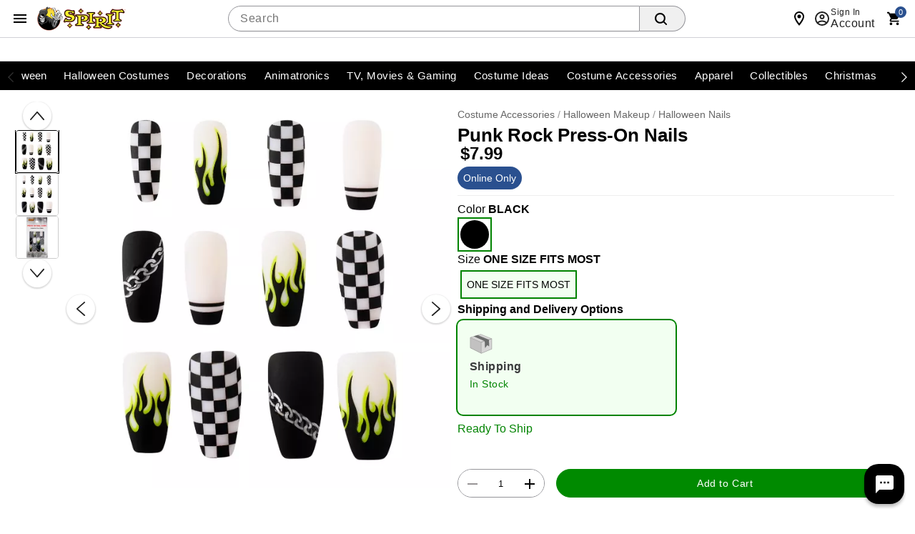

--- FILE ---
content_type: text/html;charset=UTF-8
request_url: https://www.spirithalloween.com/product/punk-rock-press-on-nails/234832.uts
body_size: 115802
content:
<!DOCTYPE HTML>
<html lang="en"  xmlns:og="http://opengraphprotocol.org/schema/" xmlns:fb="http://www.facebook.com/2008/fbml">
<head>
    






<script id="custom-events-script" src="/js/customevents.min.js" async></script>
<script src="/js/customevents_deferred.min.js" defer></script>


<script>
    window.dataStore =

    {"page":{"pageType":"product","url":null,"previousPage":null},"user":{"uid":null,"isLoggedIn":false,"isLinkedSnippUser":false},"cart":{"id":null,"products":[],"Subtotal":null},"pageData":{"title":"Punk Rock Press-On Nails","department":"SEC","productClass":"STC ","subclass":"BIKER ACCESSORIES","pricing":[{"original":"7.99","sale":"7.99"}],"masterSKU":"01575158","license":null,"inventory":[{"variantSKU":"502737","onlineInventory":true,"bopisInventory":false,"bossInventory":false}],"rating":"0.0","reviewCount":"0","onlineOnly":true,"onClearance":false,"isPrintOnDemand":false,"isProductDeveloped":false,"category":"Halloween Nails"},"siteId":2}

;
    
    window.dataStore.page.breadcrumbs = ["Costume Accessories","Halloween Makeup","Halloween Nails"];
    
    
    window.dataStore.page.url = window.location.href;
    let dataStoreCreatedEvent = new Event("datastore-created");
    document.dispatchEvent(dataStoreCreatedEvent);
</script>

  <link rel="preload" as="image" href="//spirit.scene7.com/is/image/Spirit/01575158-a?wid=640&hei=640&fmt=webp">
<!-- OneTrust Cookies Consent Notice start for spirithalloween.com -->

<script src="https://cdn.cookielaw.org/scripttemplates/otSDKStub.js" defer data-domain-script="018e1525-15c6-77b1-a532-a13980d605c6" ></script>
<!-- OneTrust Cookies Consent Notice end for spirithalloween.com -->
<style>
        .header .searchDesktop .searchButton {
        background-image: url(data:image/svg+xml;utf8,%3Csvg%20xmlns=%22http://www.w3.org/2000/svg%22%20viewBox=%220%200%2016%2016%22%3E%3Cpath%20d=%22M15.7,14.3l-3.1-3.1C13.5,10,14,8.6,14,7c0-3.9-3.1-7-7-7S0,3.1,0,7s3.1,7,7,7c1.6,0,3-0.5,4.2-1.4l3.1,3.1c0.2,0.2,0.4,0.3,0.7,0.3c0.6,0,1-0.4,1-1C16,14.8,15.9,14.5,15.7,14.3z%20M7,12c-2.8,0-5-2.2-5-5s2.2-5,5-5s5,2.2,5,5S9.8,12,7,12z%22/%3E%3C/svg%3E);
        background-repeat: no-repeat;
        background-size: 18px;
        background-position: 0 6px;
        border: none;
        }

        .header .searchDesktop .searchForm input#keyword {
            margin-right: 5px;
        }
    </style>

    <title>Punk Rock Press-On Nails - Spirithalloween.com</title>
    <link href="/assets/images/cms/spt-headerfooter/favicon.ico" rel="icon" type="image/x-icon"/><link href="/assets/images/cms/spt-headerfooter/favicon.ico" rel="shortcut icon" type="image/x-icon"/><style id="criticalss-sptpdp">
                input[type=submit]{text-transform:uppercase;text-transform:uppercase;border:0;border-collapse:collapse;-webkit-appearance:none;margin:0;background:#f16531;text-align:center;font-size:18px;letter-spacing:.03rem;color:#fff;text-transform:uppercase;border-radius:7px;padding:4px 18px}.header .searchDesktop .searchButton{background-image:url(data:image/svg+xml;utf8,%3Csvg%20xmlns=%22http://www.w3.org/2000/svg%22%20viewBox=%220%200%2016%2016%22%3E%3Cpath%20d=%22M15.7,14.3l-3.1-3.1C13.5,10,14,8.6,14,7c0-3.9-3.1-7-7-7S0,3.1,0,7s3.1,7,7,7c1.6,0,3-0.5,4.2-1.4l3.1,3.1c0.2,0.2,0.4,0.3,0.7,0.3c0.6,0,1-0.4,1-1C16,14.8,15.9,14.5,15.7,14.3z%20M7,12c-2.8,0-5-2.2-5-5s2.2-5,5-5s5,2.2,5,5S9.8,12,7,12z%22/%3E%3C/svg%3E);background-repeat: no-repeat;background-size:18px;background-position:0 6px;border:none}*{box-sizing:border-box}header a,header a:visited{color:#fff}button,input[type=submit]{text-transform:uppercase;text-transform:uppercase;border:0;border-collapse:collapse;-webkit-appearance:none;margin:0;background:#f16531;text-align:center;font-size:18px;letter-spacing:.03rem;color:#fff;text-transform:uppercase;border-radius:7px;padding:4px 18px}.content_wrap{background-color:#fff}.content_wrap .body_wrap{background-color:#fff}#fixedLeftMarginContent{position:fixed;right:50%;margin-right:600px;top:128px}#fixedRightMarginContent{position:fixed;left:50%;margin-left:600px;top:128px}.header .headerInner a,.header .headerInner a:visited{color:#666;text-decoration:none}body.notMobile .header .headerInner #live-chat a{font:12px arial,helvetica,sans-serif;background:url('/assets/images/cms/spt-headerfooter/icon-spirit-livechat.svg') center left no-repeat;background-size:17px 15px;padding-left:23px!important}body.desktop .header #headerBottomContentWrap,body.desktop .header .headerInner,body.desktop .header .navInner{max-width:1200px;min-width:960px;margin:0 auto;position:relative}ul.breadcrumb{padding:10px 0;color:#999;border-bottom:1px solid #d9d9d9}ul.breadcrumb li{color:#999}ul.breadcrumb li a{color:#666}ul.breadcrumb li.crumb:last-child{color:#000}ul.breadcrumb li.crumb.first{color:#999}ul.breadcrumb li.crumb.last{color:#333}.product{text-align:left;margin-left:15px;margin-bottom:20px}a,a:visited{color:#333;text-decoration:underline;outline:0}select{border:1px solid #ccc;-webkit-border-radius:6px;-moz-border-radius:6px;border-radius:6px}h1{font-size:28px;letter-spacing:.03rem;color:#444;text-transform:uppercase;margin-bottom:15px}.prodEns h1{font-size:26px;letter-spacing:0;color:#000;text-transform:none;margin-bottom:10px}.VariantMatrix .productVariant_wrap{margin-bottom:5px}.VariantMatrix .productVariant_wrap .variantSelectWrap{display:inline-block;margin:0 15px 0 0}#product-attributes div.variant select{width:225px;float:left}.VariantMatrix .productVariant_wrap .variantSelectWrap select{margin:0}.product #product-attributes{margin-top:15px}.product #product-attributes div.variant{padding-bottom:0;margin-bottom:5px}body#product .breadcrumb{float:left;display:inline-block;padding:7px 0;margin:0;border:none}.productImage_wrap .productAltImages_wrap li img{width:100%;height:auto;vertical-align:bottom}.js_preOrderMsg{clear:both;color:#24950f;font-size:12px;padding-bottom:10px}#product-attributes{margin-bottom:15px;width:100%}body.prodEns.desktop .breadcrumb{padding:27px 0 7px}.js_preOrderMsg{font-size:17px;letter-spacing:.03rem;color:#24950f;text-transform:uppercase}.product-info .block.block--left.flex-row{margin-top:10px;align-items:center}.product-info .rating{align-items:center}.VariantMatrix#product-attributes{padding:0;margin:0 0 15px;border:1px solid #fff}.productImage_wrap .productAltImages_wrap li{float:left;width:13.6%;margin:1.5%}.header .searchDesktop .searchForm input#keyword{margin-right:5px}*,::after,::before{box-sizing:inherit}a,div,form,header,html,img,input,li,nav,ul{background:0;border:0;vertical-align:top;margin:0;padding:0}body,div,form,header,html,img,li,nav,span,ul{margin:0;padding:0;border:0;outline:0;font-size:100%;vertical-align:baseline;background:0 0}body{margin:0;padding:0;font:12px/20px "Helvetica Neue",HelveticaNeue,Helvetica,Arial,sans-serif;color:#000;background-color:#fff;font-weight:400;line-height:1.4em;font-size:16px;text-align:left;-moz-font-feature-settings:"liga","kern";font-feature-settings:"liga","kern";-webkit-font-smoothing:antialiased;-webkit-text-size-adjust:100%}body{font-style:normal;direction:ltr;unicode-bidi:embed;text-rendering:auto;-moz-osx-font-smoothing:grayscale;font-synthesis:none}html{box-sizing:border-box}input{line-height:inherit}:focus{outline:0}input::-webkit-inner-spin-button,input::-webkit-outer-spin-button{-webkit-appearance:none;margin:0}header,nav{display:block}a{text-decoration:none}ul{margin-bottom:10px}li{line-height:18px;margin-bottom:0}.fr{float:right}.clr{clear:both}.common-error{padding-bottom:5px;display:block}.common-error{color:red}form{margin-bottom:20px}input[type=search]{outline:0;-webkit-border-radius:2px;-moz-border-radius:2px;border-radius:2px;font:13px HelveticaNeue,"Helvetica Neue",Helvetica,Arial,sans-serif;color:#777;width:100%;display:block;margin:0 0 15px;background-color:#fff;box-shadow:none}select option{color:#777}input[type=search]::-webkit-search-cancel-button{display:none}.icon{width:24px;height:24px;fill:#444}.searchButton{float:right;margin:0}body.desktop .container{min-width:960px;max-width:1200px}.container{width:100%;margin:0 auto;padding:0;overflow:hidden}.container .columns{float:left;display:inline;margin-left:1.04166667%;margin-right:1.04166667%;box-sizing:border-box}.container .twelve.columns{width:97.91666667%}.container .columns.alpha{margin-left:0}.container .twelve.columns.alpha{width:98.95833333%}.clearfix:after,.clearfix:before,.container:after{content:"\0020";display:block;overflow:hidden;visibility:hidden;width:0;height:0}.clearfix:after,.container:after{clear:both}.clearfix{zoom:1}.responsiveWrap{margin:0 auto;min-width:0}body{background:#fff}header a{color:#fff}header .nav{background:#000}input[type=submit]{text-transform:uppercase;text-transform:uppercase;border:0;border-collapse:collapse;-webkit-appearance:none;margin:0;background:#f16531;text-align:center;font:18px sans-serif;letter-spacing:.03rem;color:#fff;text-transform:uppercase;border-radius:7px;padding:4px 18px}input[type=search]{border:1px solid #ccc;-webkit-border-radius:5px;-moz-border-radius:5px;border-radius:5px;min-height:31px;padding:7px 5px}.header{color:#666}.header .headerInner a{color:#666;text-decoration:none}.header #Header-Area3{position:absolute;z-index:1001}body.desktop .header .secondaryUtility,body.desktop .header .utility{padding-left:204px}.header .utility{margin-top:15px}.header .utility .topNavIcons{clear:both;margin:6px 0 0;position:relative;right:-8px}.header .utility #utility-links{float:left;color:#000}.header .utility #utility-links li{display:inline-block;font-size:11px;font-weight:700;line-height:16px}body.desktop .header .utility #utility-links li a{display:inline-block;padding:0 9px 0 7px;margin:10px 0;border-right:1px solid #000;font-weight:700}.header .utility #utility-links li:last-child a{border-right:0}.header .utility #utility-links li#find-a-store a{background:url('/assets/images/cms/spt-headerfooter/icon-spirit-findstore.svg') no-repeat;background-size:22px 26px;padding:5px 0 5px 30px;margin-left:10px;text-transform:uppercase;border-right:0}body.desktop .header{position:relative}body.desktop .header .headerInner,body.desktop .header .navInner{max-width:1200px;min-width:960px;margin:0 auto;position:relative}.header #Header-Area4{display:inline-block;letter-spacing:.01rem}body.desktop .header .searchDesktop{float:right;margin:6px 0 25px 1.04166667%}.header .searchDesktop .searchForm input#keyword{width:290px;border-right:0;border-top-right-radius:0;border-bottom-right-radius:0}.header .searchDesktop .searchForm input.searchButton{background:url([data-uri]) 5px 5px no-repeat #f16531;background-size:65%;width:33px;height:31px;border:none;text-indent:-9999px;border-radius:0 6px 6px 0;padding:0}.header .searchDesktop .cartButton{position:relative;width:50px;height:31px;background:url([data-uri]) 15px 3px no-repeat;background-size:70%}.header .searchDesktop .cartButton .cartIcon{display:inline-block;width:100%;height:31px}.header .searchDesktop .cartButton #item-count{display:block;position:absolute;right:-8px;top:-7px;font-size:14px;text-align:center;color:#fff;font-weight:700;background-color:#f16531;padding:5px;line-height:8px;border-radius:20px;-moz-border-radius:20px;-webkit-border-radius:20px;text-indent:0;border:2px solid #fbf1e6}.header .searchDesktop .cartButton #headerItemLabel{display:none}.header #navContainer{background-color:#000}.header nav{text-align:center;background-color:#000}body.notMobile .header nav{max-width:1200px;margin:0 auto}body.notMobile .header nav .nav{height:40px;width:100%;margin:0 auto;position:relative;display:block}body.notMobile .header nav .nav>li{background-color:#000}body.notMobile .header nav .nav>li .subnav li a{padding:10px 30px 0}body.notMobile .header nav .nav li a{color:#fff;display:inline-block;position:relative;width:100%;font-size:14px;font-weight:700;line-height:24px;padding:8px 10px;text-transform:uppercase}body.desktop .nav{padding-left:188px}.footer .email-signup-container input{margin-bottom:0}a{color:#333;text-decoration:underline;outline:0}.VariantMatrix .common-error{background:url([data-uri]) 0 1px no-repeat;background-size:15px 15px;padding:0 0 3.75px 20px}#product-attributes .js_invThreshold{float:left;color:red;font-size:12px;font-weight:700;padding-top:2px}#containerMain{max-width:none}.header .utility .topNavIcons>li{width:48px;height:48px}.header .utility .topNavIcons .stores.icon{background:url('/assets/images/cms/spt-headerfooter/icon-touch-spirit-stores.svg') no-repeat;margin-right:12px}.header .utility .topNavIcons .account.icon{background:url('/assets/images/cms/spt-headerfooter/icon-touch-spirit-account.svg') no-repeat;margin-right:9px}.header .utility .topNavIcons .cart.icon{background:url('/assets/images/cms/spt-headerfooter/icon-touch-spirit-cart.svg') no-repeat;margin-right:2px;overflow:visible}.header .utility .topNavIcons .cart.icon a span#iconItemCount{display:block;position:absolute;left:50%;top:-2px;font-size:14px;text-align:center;color:#fff;font-weight:700;background-color:#f16531;padding:5px;line-height:8px;border-radius:20px;text-indent:0;border:2px solid #fbf1e6;margin-left:-2px}.header .utility .topNavIcons a{text-indent:-9999px;display:block}header .searchDesktop .searchForm input.searchButton{background:url([data-uri]) 5px 5px no-repeat #f16531;background-size:65%;width:33px;height:31px;border:none;text-indent:-9999px;border-radius:0 6px 6px 0;padding:0}#signInContainer{display:table-row;float:left}#signInContainer .welcomeInfo{min-width:260px;padding-right:5px}#signInContainer .welcomeInfo .welcomeMessage{padding:10px 0;text-align:left;float:left;display:inline}#signInContainer>div{display:table-cell}.header #globalNavSelectors{display:none}body.desktop .searchDesktop{float:right;margin:10px 0 10px 1.04166667%}body.desktop .header .cartButton,body.desktop .header .searchForm,body.desktop .header .searchForm input{float:left}body .header .searchForm input#keyword{width:auto}.nav{list-style:none;width:100%;background-color:#fff}.nav:after,.nav:before{content:" ";display:table}.nav:after{clear:both}.nav ul{list-style:none;width:13em;margin-bottom:0;z-index:1000}body.desktop .topNavIcons{display:none}.nav a{padding:8px 12px;font-size:12px;text-decoration:none}.nav li{position:relative}.nav>li{float:left}.nav>li>a{display:block}body.desktop .nav{margin-left:0;margin-right:0}body.desktop .nav ul{list-style:none;width:100%;margin-bottom:0}body.desktop .nav li{position:static}body.desktop .nav li ul{position:absolute;right:-9999px}body.desktop .nav>li>.subnav{display:none}.nav li li a{display:block;position:relative;text-align:left;z-index:100;line-height:14px}.nav li li li a{z-index:200}.nav .subnav .subnav{display:none}body.desktop .utility{width:56.25%;margin:0 1.04166667%}.image-scale{width:100%;height:auto}.header .utility .cart{clear:both}body .header .searchForm form{margin-bottom:0}body .header .searchForm input{margin-bottom:0}.header ul.topNavIcons li{display:inline-block}.js_mainImage{max-width:100%;margin:auto}.VariantMatrix .common-error{background:url([data-uri]Ã¢ÂÂ¦9ybT0idHJhbnNsYXRlKC0wLjEgLTAuOSkiIHN0eWxlPSJmaWxsOiNlZDFmMjQiLz4KPC9zdmc+) no-repeat;background-position:0 1px;background-size:15px 15px;padding:0 0 3.75px 20px}li{display:list-item;text-align:-webkit-match-parent}.header nav .nav li .subnav li a{color:#666;font-size:15px}body div.cmsWrapper{background-color:transparent!important;box-shadow:none!important}body.desktop #containerMain{background-image:url('/assets/images/cms/spt-headerfooter/Ghosted_reaper_bg.png');background-repeat:no-repeat;background-position:top center;max-width:100%;min-width:100%}#product-attributes .js_invThreshold{font-family:"Helvetica Neue",HelveticaNeue,Helvetica,Arial,sans-serif!important}#product-attributes .js_invThreshold{float:none!important;font-weight:500;font-size:14px;color:#d91f1c}#hdrCat-1011,#hdrCat-1012,#hdrCat-1014,#hdrCat-1020,#hdrCat-1025,#hdrCat-1034,#hdrCat-3865{max-width:120px!important;font-size:13px!important}body.notMobile .header nav .nav li a{padding:8px 6px!important}body.desktop .product-image,body.desktop .product-image .productImage_wrap{height:100%!important}h1.product-title.title.truncate{white-space:inherit;overflow:inherit;text-overflow:inherit;display:inline-block}#countdownWrap{display:inline-block;line-height:14px;padding-right:15px;margin-right:15px;border-right:1px solid #d9d9d9}#itsScaryImg{display:block;width:188px}body,body.desktop #containerMain{background-image:none;background-color:#fff}body#product{padding-bottom:56px}
            </style>
        <link rel="preload" href="/css/consolidated.jsp" as="style">
         <link rel="stylesheet" href="/css/consolidated.jsp"  media="print" onload="this.media='all'">
        <link rel="preload" href="/css/spt-spirits.css" as="style">
            <link rel="stylesheet" href="/css/spt-spirits.css"  media="print" onload="this.media='all'">
        <link rel="preload" href="/css/sptproduct.jsp" as="style">
            <link rel="stylesheet" href="/css/sptproduct.jsp"  media="print" onload="this.media='all'">
        <link rel="preload" href="/css/includes/overrides.jsp" as="style">
        <link rel="stylesheet" href="/css/includes/overrides.jsp"  media="print" onload="this.media='all'">

    <meta name="keywords" content="CB PUNK NAILS"/>
    <meta name="description" content="Get ready to jam out this spooky szn when you wear these punk rock press&#45;on nails. With 12 different styles to choose from, this fingernail set is perfect for you!"/>
    <link href="https://www.spirithalloween.com/product/punk-rock-press-on-nails/234832.uts" rel="canonical"/><script id="adobe-lib" src="//assets.adobedtm.com/6a9f5b20301b21edac665a5dbcfe94536da98c9e/satelliteLib-21054892dec75a53dd630adbe316b379279cd5a2.js" defer></script>
    <script src="//se.monetate.net/js/2/a-746b2c74/p/spirithalloween.com/custom.js" async></script>
        <!-- End Monetate tag. -->
    <script  src='//269126707-prod.rfksrv.com/rfk/js/11278-269126707/init.js' async></script>
    <style>.sr-only {position: absolute !important;clip: rect(1px, 1px, 1px, 1px);padding: 0 !important;border: 0 !important;height: 1px !important;width: 1px !important;overflow: hidden !important;white-space: nowrap !important;visibility: unset} .infoIcon{width:21px;height:21px} .storeMismatchIcon{width:21px;height:21px}  </style>
</head>
<body id="product" class="catalog prodEns desktop notMobile" data-userAgent='Mozilla/5.0 (Macintosh; Intel Mac OS X 10_15_7) AppleWebKit/537.36 (KHTML, like Gecko) Chrome/131.0.0.0 Safari/537.36; ClaudeBot/1.0; +claudebot@anthropic.com)' data-deviceType="Desktop" data-siteCode="spt">

<script  src="/js/plugins/jquery-3.7.1-custom.min.js"></script>
    <div id="containerMain">
    <div class="responsiveWrap">
        <link rel="stylesheet" href="/css/header-spt.css">
<div class="cmsWrapper" id="Header-Area1" data-content-name="Header &#45; Area 1"><style>.sr-only{position:absolute!important;clip:rect(1px, 1px, 1px, 1px);padding:0!important;border:0!important;height:1px!important;width:1px!important;overflow:hidden!important;white-space:nowrap!important}</style>
<a href="/content.jsp?pageName=websiteAccessibility" aria-label="Accessibility Acknowledgement page" class="sr-only"></a><style>.promomsgbox{list-style-type:none;}.owl-wrapper .exclusive,.owl-wrapper .online-only,body#search .exclusive,body#search .online-only,body#thumbnail .exclusive,body#thumbnail .online-only{display:none!important}#hdrCat-1011,#hdrCat-1012,#hdrCat-1014,#hdrCat-1020,#hdrCat-1025,#hdrCat-1034,#hdrCat-1051 #hdrCat-3215,#hdrCat-1061,#hdrCat-3865{max-width:120px!important;font-size:13px!important}body.notMobile .header nav .nav li a{padding:8px 6px!important}.bongo_international_checkout{display:none!important}#hdrParentCat-4424{display:none}body.desktop .product-detail-top{height:602px!important}body.desktop .product-image,body.desktop .product-image .productImage_wrap,body.desktop .product-image .s7container,body.desktop .product-image .s7mixedmediaviewer{height:100%!important}body.notMobile .header nav .nav>li.hover>.subnav>ul>li>a,body.notMobile .header nav .nav>li.selected>.subnav>ul>li>a{display:table-cell;height:52px;font-size:10px;color:#fff;padding:4px 6px 0 6px;background:0 0;line-height:normal;text-transform:uppercase;text-align:center;vertical-align:middle}.pr-star-v4.pr-star-v4-50-filled{background-image:url([data-uri])}h1.product-title.title.truncate{white-space:inherit;overflow:inherit;text-overflow:inherit;display:inline-block}
nav.theme--spirit div.menubar{justify-content:center;}.avatar.avatar--rounded.avatar--ring img.avatar__image {object-position:top;}
.menubar, .menubar ul {max-width:1300px !important;}

</style></div><header class="header global-header">

    <nav class="global-header__nav">
        <div class="global-header__container">
            <button id="hamburger-menu" class="btn btn--icon" type="button" aria-label="Main Menu" aria-expanded="false" aria-haspopup="dialog" aria-controls="hamburgerMenu">
                <svg class="icon" role="presentation" viewBox="0 0 24 24">
                    <path d="M3 6h18v2H3V6m0 5h18v2H3v-2m0 5h18v2H3v-2Z"></path>
                </svg>
            </button>

            <div id="hamburgerNavSelectors" data-parentCategory="1921" data-category="2190" data-subCategory="2197"></div>

<link rel="stylesheet" href="/css/navigation-spt.css">
<div class="navMenu" id="hamburgerMenu" role="dialog" aria-modal="true" tabindex="-1">
    <div class="drawer__content">
    <header class="drawer__header">
        <img tabindex="-1" alt="Spirit Logo" class="icon icon--logo"  src="https://spirit.scene7.com/is/image/Spirit/spt-logo?$PNG$">
        <button tabindex="0" class="btn btn--icon close" type="button" aria-label="close">
            <svg class="icon" role="presentation" viewBox="0 0 24 24"><title>close</title> <path d="M19,6.41L17.59,5L12,10.59L6.41,5L5,6.41L10.59,12L5,17.59L6.41,19L12,13.41L17.59,19L19,17.59L13.41,12L19,6.41Z"></path></svg>
        </button>
    </header>
    <div class="drawer__back">
        <div slot="back" class="back__group">
            <button tabindex="0" class="btn btn--underline" id="backToNavBtn" type="button" aria-label="Back to Main Menu"><svg class="icon" role="presentation" viewBox="0 0 24 24"><title>arrow-left</title> <path d="M20,11V13H8L13.5,18.5L12.08,19.92L4.16,12L12.08,4.08L13.5,5.5L8,11H20Z"></path></svg>
                Back to Main Menu</button>
        </div>
        <button tabindex="0"  class="btn btn--underline backto-main-menu" type="button" aria-label="Main Menu">Main Menu</button>
    </div>
    <ul class="mobile_menu menu">
    <li>
        <button tabindex="0" role="menuitem" class="menu__item" id="categoryMenuItem"><svg class="icon" role="presentation" viewBox="0 0 24 24"><path d="M12 16C13.1 16 14 16.9 14 18S13.1 20 12 20 10 19.1 10 18 10.9 16 12 16M12 10C13.1 10 14 10.9 14 12S13.1 14 12 14 10 13.1 10 12 10.9 10 12 10M12 4C13.1 4 14 4.9 14 6S13.1 8 12 8 10 7.1 10 6 10.9 4 12 4M6 16C7.1 16 8 16.9 8 18S7.1 20 6 20 4 19.1 4 18 4.9 16 6 16M6 10C7.1 10 8 10.9 8 12S7.1 14 6 14 4 13.1 4 12 4.9 10 6 10M6 4C7.1 4 8 4.9 8 6S7.1 8 6 8 4 7.1 4 6 4.9 4 6 4M18 16C19.1 16 20 16.9 20 18S19.1 20 18 20 16 19.1 16 18 16.9 16 18 16M18 10C19.1 10 20 10.9 20 12S19.1 14 18 14 16 13.1 16 12 16.9 10 18 10M18 4C19.1 4 20 4.9 20 6S19.1 8 18 8 16 7.1 16 6 16.9 4 18 4Z"></path></svg>Categories</button>
        <ul class="submenu" tabindex="-1">
            <!-- Start#First Level -->
            <li class="main-categories">
                    <a tabindex="-1" id="catId5867" role="menuitem" data-level = '1' category="Valloween" class="menu__item menu__item-5867" href="/category/valloween/5867.uts?utm_inex=i&utm_campaign=valloween&utm_medium=nav_initiation&utm_source=categories&utm_content=valloween">
                            <div class="avatar avatar--rounded avatar--ring">
                                <img class="avatar__image" src="https://spirit.scene7.com/is/image/Spirit/01824317-a?$Thumbnail$" width="64" height="64" alt="">
                            </div>Valloween</a>
                    </li>
            <li class="main-categories">
                    <button tabindex="-1" id="catId4742" role="menuitem" data-level = '1' category="Halloween Costumes" class="menu__item menu__item-4742">
                            <div class="avatar avatar--rounded avatar--ring">
                                <img class="avatar__image" src="https://spirit.scene7.com/is/image/Spirit/01828466-a?$Thumbnail$" width="64" height="64" alt="">
                            </div>Halloween Costumes</button>
                    <ul class="submenu" tabindex="-1">
                        <!-- Start#Second Level -->
                        <li>
                            <a tabindex="-1" role="menuitem" category="Halloween Costumes" class="menu__item menu__item-4742" href="/category/halloween-costumes/4742.uts?utm_inex=i&utm_campaign=halloween-costumes&utm_medium=nav_initiation&utm_source=categories&utm_content=halloween-costumes">Shop Halloween Costumes</a>
                        </li>
                        <li>
                                <button tabindex="-1" role="menuitem" data-level = '2' category="Womens Costumes" class="menu__item menu__item-1326">Womens Costumes</button>
                                <ul class="submenu" tabindex="-1">
                                    <!-- Third Level -->
                                    <li>
                                        <a tabindex="-1" role="menuitem" category="Womens Costumes" class="menu__item menu__item-1326" href="/category/womens-costumes/pc/4742/1326.uts?utm_inex=i&utm_campaign=halloween-costumes&utm_medium=nav_initiation&utm_source=categories&utm_content=womens-costumes">Shop Womens Costumes</a>
                                    </li>
                                    <li>
                                            <a tabindex="-1" role="menuitem" data-level = '3' category="New Arrivals" class="menu__item menu__item-1328" href="/category/womens-new-arrivals/pc/4742/c/1326/1328.uts?utm_inex=i&utm_campaign=halloween-costumes&utm_medium=nav_initiation&utm_source=categories&utm_content=new-arrivals">New Arrivals</a>
                                            </li>
                                    <li>
                                            <a tabindex="-1" role="menuitem" data-level = '3' category="Tv, Movie, Gaming Womens Costumes" class="menu__item menu__item-1330" href="/category/womens-tv-movie-gaming-costumes/pc/4742/c/1326/1330.uts?utm_inex=i&utm_campaign=halloween-costumes&utm_medium=nav_initiation&utm_source=categories&utm_content=tv%2C-movie%2C-gaming-womens-costumes">Tv, Movie, Gaming Womens Costumes</a>
                                            </li>
                                    <li>
                                            <a tabindex="-1" role="menuitem" data-level = '3' category="Animal & Insect Womens Costumes" class="menu__item menu__item-5232" href="/category/womens-animal-costumes/pc/4742/c/1326/5232.uts?utm_inex=i&utm_campaign=halloween-costumes&utm_medium=nav_initiation&utm_source=categories&utm_content=animal-%26-insect-womens-costumes">Animal & Insect Womens Costumes</a>
                                            </li>
                                    <li>
                                            <a tabindex="-1" role="menuitem" data-level = '3' category="Superhero Womens Costumes" class="menu__item menu__item-705" href="/category/womens-superhero-costumes/pc/4742/c/1326/705.uts?utm_inex=i&utm_campaign=halloween-costumes&utm_medium=nav_initiation&utm_source=categories&utm_content=superhero-womens-costumes">Superhero Womens Costumes</a>
                                            </li>
                                    <li>
                                            <a tabindex="-1" role="menuitem" data-level = '3' category="Pirate Womens Costumes" class="menu__item menu__item-720" href="/category/womens-pirate-costumes/pc/4742/c/1326/720.uts?utm_inex=i&utm_campaign=halloween-costumes&utm_medium=nav_initiation&utm_source=categories&utm_content=pirate-womens-costumes">Pirate Womens Costumes</a>
                                            </li>
                                    <li>
                                            <a tabindex="-1" role="menuitem" data-level = '3' category="Steampunk Womens Costumes" class="menu__item menu__item-723" href="/category/womens-steampunk-costumes/pc/4742/c/1326/723.uts?utm_inex=i&utm_campaign=halloween-costumes&utm_medium=nav_initiation&utm_source=categories&utm_content=steampunk-womens-costumes">Steampunk Womens Costumes</a>
                                            </li>
                                    <li>
                                            <button tabindex="-1" role="menuitem" data-level = '3' category="Classic Womens Costumes" class="menu__item menu__item-708">Classic Womens Costumes</button>
                                            <ul class="submenu" tabindex="-1">
                                                <!-- fourth Level -->
                                                <li>
                                                    <a tabindex="-1" role="menuitem" category="Classic Womens Costumes" class="menu__item menu__item-708" href="/category/womens-classic-costumes/pc/4742/c/1326/708.uts?utm_inex=i&utm_campaign=halloween-costumes&utm_medium=nav_initiation&utm_source=categories&utm_content=classic-womens-costumes">Shop Classic Womens Costumes</a>
                                                </li>
                                                <li>
                                                        <a tabindex="-1" role="menuitem" data-level = '4' category="Angel Womens Costumes" class="menu__item menu__item-709" href="/category/womens-angel-costumes/pc/1326/c/708/709.uts?utm_inex=i&utm_campaign=halloween-costumes&utm_medium=nav_initiation&utm_source=categories&utm_content=angel-womens-costumes">Angel Womens Costumes</a>
                                                        </li>
                                                <li>
                                                        <a tabindex="-1" role="menuitem" data-level = '4' category="Womens Animal and Insect Costumes" class="menu__item menu__item-710" href="/category/womens-animal-and-insect-costumes/pc/1326/c/708/710.uts?utm_inex=i&utm_campaign=halloween-costumes&utm_medium=nav_initiation&utm_source=categories&utm_content=womens-animal-and-insect-costumes">Womens Animal and Insect Costumes</a>
                                                        </li>
                                                <li>
                                                        <a tabindex="-1" role="menuitem" data-level = '4' category="Circus & Clown Womens Costumes" class="menu__item menu__item-713" href="/category/womens-circus-costumes/pc/1326/c/708/713.uts?utm_inex=i&utm_campaign=halloween-costumes&utm_medium=nav_initiation&utm_source=categories&utm_content=circus-%26-clown-womens-costumes">Circus & Clown Womens Costumes</a>
                                                        </li>
                                                <li>
                                                        <a tabindex="-1" role="menuitem" data-level = '4' category="Ninja Womens Costumes" class="menu__item menu__item-718" href="/category/womens-geishas-ninja-costumes/pc/1326/c/708/718.uts?utm_inex=i&utm_campaign=halloween-costumes&utm_medium=nav_initiation&utm_source=categories&utm_content=ninja-womens-costumes">Ninja Womens Costumes</a>
                                                        </li>
                                                <li>
                                                        <a tabindex="-1" role="menuitem" data-level = '4' category="Skeleton Womens Costumes" class="menu__item menu__item-5365" href="/category/skeleton-womens-costumes/pc/1326/c/708/5365.uts?utm_inex=i&utm_campaign=halloween-costumes&utm_medium=nav_initiation&utm_source=categories&utm_content=skeleton-womens-costumes">Skeleton Womens Costumes</a>
                                                        </li>
                                                <li>
                                                        <a tabindex="-1" role="menuitem" data-level = '4' category="Storybook & Princess Womens Costumes" class="menu__item menu__item-724" href="/category/womens-storybook-princess-costumes/pc/1326/c/708/724.uts?utm_inex=i&utm_campaign=halloween-costumes&utm_medium=nav_initiation&utm_source=categories&utm_content=storybook-%26-princess-womens-costumes">Storybook & Princess Womens Costumes</a>
                                                        </li>
                                                <!-- fourth Level -->
                                            </ul>

                                            </li>
                                    <li>
                                            <button tabindex="-1" role="menuitem" data-level = '3' category="Scary Womens Costumes" class="menu__item menu__item-726">Scary Womens Costumes</button>
                                            <ul class="submenu" tabindex="-1">
                                                <!-- fourth Level -->
                                                <li>
                                                    <a tabindex="-1" role="menuitem" category="Scary Womens Costumes" class="menu__item menu__item-726" href="/category/womens-horror-costumes/pc/4742/c/1326/726.uts?utm_inex=i&utm_campaign=halloween-costumes&utm_medium=nav_initiation&utm_source=categories&utm_content=scary-womens-costumes">Shop Scary Womens Costumes</a>
                                                </li>
                                                <li>
                                                        <a tabindex="-1" role="menuitem" data-level = '4' category="Gothic Beauty Womens Costumes" class="menu__item menu__item-728" href="/category/womens-gothic-beauty-costumes/pc/1326/c/726/728.uts?utm_inex=i&utm_campaign=halloween-costumes&utm_medium=nav_initiation&utm_source=categories&utm_content=gothic-beauty-womens-costumes">Gothic Beauty Womens Costumes</a>
                                                        </li>
                                                <li>
                                                        <a tabindex="-1" role="menuitem" data-level = '4' category="Vampires & Werewolves Womens Costumes" class="menu__item menu__item-730" href="/category/womens-vampires-werewolves-costumes/pc/1326/c/726/730.uts?utm_inex=i&utm_campaign=halloween-costumes&utm_medium=nav_initiation&utm_source=categories&utm_content=vampires-%26-werewolves-womens-costumes">Vampires & Werewolves Womens Costumes</a>
                                                        </li>
                                                <li>
                                                        <a tabindex="-1" role="menuitem" data-level = '4' category="Witch Womens Costumes" class="menu__item menu__item-731" href="/category/womens-witch-costumes/pc/1326/c/726/731.uts?utm_inex=i&utm_campaign=halloween-costumes&utm_medium=nav_initiation&utm_source=categories&utm_content=witch-womens-costumes">Witch Womens Costumes</a>
                                                        </li>
                                                <li>
                                                        <a tabindex="-1" role="menuitem" data-level = '4' category="Womens Zombie Costumes" class="menu__item menu__item-732" href="/category/womens-zombie-costumes/pc/1326/c/726/732.uts?utm_inex=i&utm_campaign=halloween-costumes&utm_medium=nav_initiation&utm_source=categories&utm_content=womens-zombie-costumes">Womens Zombie Costumes</a>
                                                        </li>
                                                <!-- fourth Level -->
                                            </ul>

                                            </li>
                                    <li>
                                            <a tabindex="-1" role="menuitem" data-level = '3' category="Time Period Womens Costumes" class="menu__item menu__item-740" href="/category/womens-time-period-costumes/pc/4742/c/1326/740.uts?utm_inex=i&utm_campaign=halloween-costumes&utm_medium=nav_initiation&utm_source=categories&utm_content=time-period-womens-costumes">Time Period Womens Costumes</a>
                                            </li>
                                    <li>
                                            <button tabindex="-1" role="menuitem" data-level = '3' category="Occupation Womens Costumes" class="menu__item menu__item-734">Occupation Womens Costumes</button>
                                            <ul class="submenu" tabindex="-1">
                                                <!-- fourth Level -->
                                                <li>
                                                    <a tabindex="-1" role="menuitem" category="Occupation Womens Costumes" class="menu__item menu__item-734" href="/category/womens-occupation-costumes/pc/4742/c/1326/734.uts?utm_inex=i&utm_campaign=halloween-costumes&utm_medium=nav_initiation&utm_source=categories&utm_content=occupation-womens-costumes">Shop Occupation Womens Costumes</a>
                                                </li>
                                                <li>
                                                        <a tabindex="-1" role="menuitem" data-level = '4' category="Cops & Convicts Womens Costumes" class="menu__item menu__item-735" href="/category/womens-cops-convicts-costumes/pc/1326/c/734/735.uts?utm_inex=i&utm_campaign=halloween-costumes&utm_medium=nav_initiation&utm_source=categories&utm_content=cops-%26-convicts-womens-costumes">Womens Police & Prisoner Costumes</a>
                                                        </li>
                                                <li>
                                                        <a tabindex="-1" role="menuitem" data-level = '4' category="Doctors & Nurses Womens Costumes" class="menu__item menu__item-736" href="/category/womens-doctors-nurses-costumes/pc/1326/c/734/736.uts?utm_inex=i&utm_campaign=halloween-costumes&utm_medium=nav_initiation&utm_source=categories&utm_content=doctors-%26-nurses-womens-costumes">Doctors & Nurses Womens Costumes</a>
                                                        </li>
                                                <li>
                                                        <a tabindex="-1" role="menuitem" data-level = '4' category="Military Womens Costumes" class="menu__item menu__item-738" href="/category/womens-military-costumes/pc/1326/c/734/738.uts?utm_inex=i&utm_campaign=halloween-costumes&utm_medium=nav_initiation&utm_source=categories&utm_content=military-womens-costumes">Military Womens Costumes</a>
                                                        </li>
                                                <!-- fourth Level -->
                                            </ul>

                                            </li>
                                    <li>
                                            <button tabindex="-1" role="menuitem" data-level = '3' category="Apparel & Undergarments" class="menu__item menu__item-748">Apparel & Undergarments</button>
                                            <ul class="submenu" tabindex="-1">
                                                <!-- fourth Level -->
                                                <li>
                                                    <a tabindex="-1" role="menuitem" category="Apparel & Undergarments" class="menu__item menu__item-748" href="/category/womens-apparel-undergarments/pc/4742/c/1326/748.uts?utm_inex=i&utm_campaign=halloween-costumes&utm_medium=nav_initiation&utm_source=categories&utm_content=apparel-%26-undergarments">Shop Apparel & Undergarments</a>
                                                </li>
                                                <li>
                                                        <a tabindex="-1" role="menuitem" data-level = '4' category="Corsets & Tops" class="menu__item menu__item-750" href="/category/womens-corsets-tops/pc/1326/c/748/750.uts?utm_inex=i&utm_campaign=halloween-costumes&utm_medium=nav_initiation&utm_source=categories&utm_content=corsets-%26-tops">Corsets & Tops</a>
                                                        </li>
                                                <li>
                                                        <a tabindex="-1" role="menuitem" data-level = '4' category="Dresses" class="menu__item menu__item-1387" href="/category/womens-dresses/pc/1326/c/748/1387.uts?utm_inex=i&utm_campaign=halloween-costumes&utm_medium=nav_initiation&utm_source=categories&utm_content=dresses">Dresses</a>
                                                        </li>
                                                <li>
                                                        <a tabindex="-1" role="menuitem" data-level = '4' category="Fashion" class="menu__item menu__item-5290" href="/category/fashion/pc/1326/c/748/5290.uts?utm_inex=i&utm_campaign=halloween-costumes&utm_medium=nav_initiation&utm_source=categories&utm_content=fashion">Fashion</a>
                                                        </li>
                                                <li>
                                                        <a tabindex="-1" role="menuitem" data-level = '4' category="Bodysuits" class="menu__item menu__item-1388" href="/category/womens-bodysuits/pc/1326/c/748/1388.uts?utm_inex=i&utm_campaign=halloween-costumes&utm_medium=nav_initiation&utm_source=categories&utm_content=bodysuits">Bodysuits</a>
                                                        </li>
                                                <li>
                                                        <a tabindex="-1" role="menuitem" data-level = '4' category="Womens Leggings" class="menu__item menu__item-2178" href="/category/womens-leggings/pc/1326/c/748/2178.uts?utm_inex=i&utm_campaign=halloween-costumes&utm_medium=nav_initiation&utm_source=categories&utm_content=womens-leggings">Womens Leggings</a>
                                                        </li>
                                                <li>
                                                        <a tabindex="-1" role="menuitem" data-level = '4' category="T-shirts" class="menu__item menu__item-749" href="/category/womens-t-shirts/pc/1326/c/748/749.uts?utm_inex=i&utm_campaign=halloween-costumes&utm_medium=nav_initiation&utm_source=categories&utm_content=t-shirts">T-shirts</a>
                                                        </li>
                                                <li>
                                                        <a tabindex="-1" role="menuitem" data-level = '4' category="Tutus & Skirts" class="menu__item menu__item-1386" href="/category/womens-tutus-skirts/pc/1326/c/748/1386.uts?utm_inex=i&utm_campaign=halloween-costumes&utm_medium=nav_initiation&utm_source=categories&utm_content=tutus-%26-skirts">Tutus & Skirts</a>
                                                        </li>
                                                <li>
                                                        <a tabindex="-1" role="menuitem" data-level = '4' category="Halloween Ponchos" class="menu__item menu__item-5191" href="/category/halloween-ponchos/pc/1326/c/748/5191.uts?utm_inex=i&utm_campaign=halloween-costumes&utm_medium=nav_initiation&utm_source=categories&utm_content=halloween-ponchos">Halloween Ponchos</a>
                                                        </li>
                                                <li>
                                                        <a tabindex="-1" role="menuitem" data-level = '4' category="Robes & Capes" class="menu__item menu__item-1389" href="/category/womens-robes-capes/pc/1326/c/748/1389.uts?utm_inex=i&utm_campaign=halloween-costumes&utm_medium=nav_initiation&utm_source=categories&utm_content=robes-%26-capes">Robes & Capes</a>
                                                        </li>
                                                <li>
                                                        <a tabindex="-1" role="menuitem" data-level = '4' category="Panties & Shorts" class="menu__item menu__item-5434" href="/category/panties-shorts/pc/1326/c/748/5434.uts?utm_inex=i&utm_campaign=halloween-costumes&utm_medium=nav_initiation&utm_source=categories&utm_content=panties-%26-shorts">Panties & Shorts</a>
                                                        </li>
                                                <li>
                                                        <a tabindex="-1" role="menuitem" data-level = '4' category="Hosiery" class="menu__item menu__item-5433" href="/category/hosiery/pc/1326/c/748/5433.uts?utm_inex=i&utm_campaign=halloween-costumes&utm_medium=nav_initiation&utm_source=categories&utm_content=hosiery">Hosiery</a>
                                                        </li>
                                                <!-- fourth Level -->
                                            </ul>

                                            </li>
                                    <li>
                                            <a tabindex="-1" role="menuitem" data-level = '3' category="Sexy Womens Costumes" class="menu__item menu__item-4260" href="/category/womens-sexy-costumes/pc/4742/c/1326/4260.uts?utm_inex=i&utm_campaign=halloween-costumes&utm_medium=nav_initiation&utm_source=categories&utm_content=sexy-womens-costumes">Sexy Womens Costumes</a>
                                            </li>
                                    <li>
                                            <a tabindex="-1" role="menuitem" data-level = '3' category="Signature Collection Womens Costumes" class="menu__item menu__item-4633" href="/category/womens-signature-collection-costumes/pc/4742/c/1326/4633.uts?utm_inex=i&utm_campaign=halloween-costumes&utm_medium=nav_initiation&utm_source=categories&utm_content=signature-collection-womens-costumes">Signature Collection Womens Costumes</a>
                                            </li>
                                    <li>
                                            <a tabindex="-1" role="menuitem" data-level = '3' category="Vampire Womens Costumes" class="menu__item menu__item-5199" href="/category/womens-vampire-costumes/pc/4742/c/1326/5199.uts?utm_inex=i&utm_campaign=halloween-costumes&utm_medium=nav_initiation&utm_source=categories&utm_content=vampire-womens-costumes">Vampire Womens Costumes</a>
                                            </li>
                                    <li>
                                            <a tabindex="-1" role="menuitem" data-level = '3' category="Easy Costumes for Women" class="menu__item menu__item-5366" href="/category/easy-costumes-for-women/pc/4742/c/1326/5366.uts?utm_inex=i&utm_campaign=halloween-costumes&utm_medium=nav_initiation&utm_source=categories&utm_content=easy-costumes-for-women">Easy Costumes for Women</a>
                                            </li>
                                    <li>
                                            <a tabindex="-1" role="menuitem" data-level = '3' category="Plus Size Womens Costumes" class="menu__item menu__item-5374" href="/category/plus-size-womens-costumes/pc/4742/c/1326/5374.uts?utm_inex=i&utm_campaign=halloween-costumes&utm_medium=nav_initiation&utm_source=categories&utm_content=plus-size-womens-costumes">Plus Size Womens Costumes</a>
                                            </li>
                                    <!-- Third Level -->

                                </ul>
                            </li>
                            <li>
                                <button tabindex="-1" role="menuitem" data-level = '2' category="Mens Costumes" class="menu__item menu__item-683">Mens Costumes</button>
                                <ul class="submenu" tabindex="-1">
                                    <!-- Third Level -->
                                    <li>
                                        <a tabindex="-1" role="menuitem" category="Mens Costumes" class="menu__item menu__item-683" href="/category/mens-costumes/pc/4742/683.uts?utm_inex=i&utm_campaign=halloween-costumes&utm_medium=nav_initiation&utm_source=categories&utm_content=mens-costumes">Shop Mens Costumes</a>
                                    </li>
                                    <li>
                                            <a tabindex="-1" role="menuitem" data-level = '3' category="New Arrivals" class="menu__item menu__item-685" href="/category/mens-new-arrivals/pc/4742/c/683/685.uts?utm_inex=i&utm_campaign=halloween-costumes&utm_medium=nav_initiation&utm_source=categories&utm_content=new-arrivals">New Arrivals</a>
                                            </li>
                                    <li>
                                            <a tabindex="-1" role="menuitem" data-level = '3' category="Tv, Movie, Gaming Mens Costumes" class="menu__item menu__item-687" href="/category/mens-tv-movies-gaming-costumes/pc/4742/c/683/687.uts?utm_inex=i&utm_campaign=halloween-costumes&utm_medium=nav_initiation&utm_source=categories&utm_content=tv%2C-movie%2C-gaming-mens-costumes">Tv, Movie, Gaming Mens Costumes</a>
                                            </li>
                                    <li>
                                            <a tabindex="-1" role="menuitem" data-level = '3' category="Animal Mens Costumes" class="menu__item menu__item-5231" href="/category/mens-animal-costumes/pc/4742/c/683/5231.uts?utm_inex=i&utm_campaign=halloween-costumes&utm_medium=nav_initiation&utm_source=categories&utm_content=animal-mens-costumes">Animal Mens Costumes</a>
                                            </li>
                                    <li>
                                            <button tabindex="-1" role="menuitem" data-level = '3' category="Classic Mens Costumes" class="menu__item menu__item-698">Classic Mens Costumes</button>
                                            <ul class="submenu" tabindex="-1">
                                                <!-- fourth Level -->
                                                <li>
                                                    <a tabindex="-1" role="menuitem" category="Classic Mens Costumes" class="menu__item menu__item-698" href="/category/mens-classic-costumes/pc/4742/c/683/698.uts?utm_inex=i&utm_campaign=halloween-costumes&utm_medium=nav_initiation&utm_source=categories&utm_content=classic-mens-costumes">Shop Classic Mens Costumes</a>
                                                </li>
                                                <li>
                                                        <a tabindex="-1" role="menuitem" data-level = '4' category="Gangster Mens Costumes" class="menu__item menu__item-702" href="/category/gangsters/pc/683/c/698/702.uts?utm_inex=i&utm_campaign=halloween-costumes&utm_medium=nav_initiation&utm_source=categories&utm_content=gangster-mens-costumes">Gangster Mens Costumes</a>
                                                        </li>
                                                <li>
                                                        <a tabindex="-1" role="menuitem" data-level = '4' category="Pirate Mens Costumes" class="menu__item menu__item-1288" href="/category/mens-pirate-costumes/pc/683/c/698/1288.uts?utm_inex=i&utm_campaign=halloween-costumes&utm_medium=nav_initiation&utm_source=categories&utm_content=pirate-mens-costumes">Pirate Mens Costumes</a>
                                                        </li>
                                                <li>
                                                        <a tabindex="-1" role="menuitem" data-level = '4' category="Sports Mens Costumes" class="menu__item menu__item-1290" href="/category/mens-sports-costumes/pc/683/c/698/1290.uts?utm_inex=i&utm_campaign=halloween-costumes&utm_medium=nav_initiation&utm_source=categories&utm_content=sports-mens-costumes">Sports Mens Costumes</a>
                                                        </li>
                                                <li>
                                                        <a tabindex="-1" role="menuitem" data-level = '4' category="Steampunk Mens Costumes" class="menu__item menu__item-1291" href="/category/mens-steampunk-costumes/pc/683/c/698/1291.uts?utm_inex=i&utm_campaign=halloween-costumes&utm_medium=nav_initiation&utm_source=categories&utm_content=steampunk-mens-costumes">Steampunk Mens Costumes</a>
                                                        </li>
                                                <li>
                                                        <a tabindex="-1" role="menuitem" data-level = '4' category="Super Skin Suits Mens Costumes" class="menu__item menu__item-1292" href="/category/mens-super-skin-suits/pc/683/c/698/1292.uts?utm_inex=i&utm_campaign=halloween-costumes&utm_medium=nav_initiation&utm_source=categories&utm_content=super-skin-suits-mens-costumes">Super Skin Suits Mens Costumes</a>
                                                        </li>
                                                <!-- fourth Level -->
                                            </ul>

                                            </li>
                                    <li>
                                            <button tabindex="-1" role="menuitem" data-level = '3' category="Funny Mens Costumes" class="menu__item menu__item-5427">Funny Mens Costumes</button>
                                            <ul class="submenu" tabindex="-1">
                                                <!-- fourth Level -->
                                                <li>
                                                    <a tabindex="-1" role="menuitem" category="Funny Mens Costumes" class="menu__item menu__item-5427" href="/category/funny-mens-costumes/pc/4742/c/683/5427.uts?utm_inex=i&utm_campaign=halloween-costumes&utm_medium=nav_initiation&utm_source=categories&utm_content=funny-mens-costumes">Shop Funny Mens Costumes</a>
                                                </li>
                                                <li>
                                                        <a tabindex="-1" role="menuitem" data-level = '4' category="Food & Beverage Mens Costumes" class="menu__item menu__item-5429" href="/category/food-beverage-mens-costumes/pc/683/c/5427/5429.uts?utm_inex=i&utm_campaign=halloween-costumes&utm_medium=nav_initiation&utm_source=categories&utm_content=food-%26-beverage-mens-costumes">Food & Beverage Mens Costumes</a>
                                                        </li>
                                                <li>
                                                        <a tabindex="-1" role="menuitem" data-level = '4' category="Inflatable Mens Costumes" class="menu__item menu__item-5430" href="/category/inflatable-mens-costumes/pc/683/c/5427/5430.uts?utm_inex=i&utm_campaign=halloween-costumes&utm_medium=nav_initiation&utm_source=categories&utm_content=inflatable-mens-costumes">Inflatable Mens Costumes</a>
                                                        </li>
                                                <!-- fourth Level -->
                                            </ul>

                                            </li>
                                    <li>
                                            <a tabindex="-1" role="menuitem" data-level = '3' category="Pirate Mens Costumes" class="menu__item menu__item-1288" href="/category/mens-pirate-costumes/pc/4742/c/683/1288.uts?utm_inex=i&utm_campaign=halloween-costumes&utm_medium=nav_initiation&utm_source=categories&utm_content=pirate-mens-costumes">Pirate Mens Costumes</a>
                                            </li>
                                    <li>
                                            <a tabindex="-1" role="menuitem" data-level = '3' category="Superhero Mens Costumes" class="menu__item menu__item-695" href="/category/mens-superhero-costumes/pc/4742/c/683/695.uts?utm_inex=i&utm_campaign=halloween-costumes&utm_medium=nav_initiation&utm_source=categories&utm_content=superhero-mens-costumes">Superhero Mens Costumes</a>
                                            </li>
                                    <li>
                                            <a tabindex="-1" role="menuitem" data-level = '3' category="Scary Clown Mens Costumes" class="menu__item menu__item-1297" href="/category/mens-scary-clown-costumes/pc/4742/c/683/1297.uts?utm_inex=i&utm_campaign=halloween-costumes&utm_medium=nav_initiation&utm_source=categories&utm_content=scary-clown-mens-costumes">Scary Clown Mens Costumes</a>
                                            </li>
                                    <li>
                                            <a tabindex="-1" role="menuitem" data-level = '3' category="Sexy Mens Costumes" class="menu__item menu__item-5311" href="/category/sexy-mens-costumes/pc/4742/c/683/5311.uts?utm_inex=i&utm_campaign=halloween-costumes&utm_medium=nav_initiation&utm_source=categories&utm_content=sexy-mens-costumes">Sexy Mens Costumes</a>
                                            </li>
                                    <li>
                                            <button tabindex="-1" role="menuitem" data-level = '3' category="Apparel" class="menu__item menu__item-1321">Apparel</button>
                                            <ul class="submenu" tabindex="-1">
                                                <!-- fourth Level -->
                                                <li>
                                                    <a tabindex="-1" role="menuitem" category="Apparel" class="menu__item menu__item-1321" href="/category/mens-apparel/pc/4742/c/683/1321.uts?utm_inex=i&utm_campaign=halloween-costumes&utm_medium=nav_initiation&utm_source=categories&utm_content=apparel">Shop Apparel</a>
                                                </li>
                                                <li>
                                                        <a tabindex="-1" role="menuitem" data-level = '4' category="T-Shirts & Hoodies" class="menu__item menu__item-1325" href="/category/mens-t-shirts-hoodies/pc/683/c/1321/1325.uts?utm_inex=i&utm_campaign=halloween-costumes&utm_medium=nav_initiation&utm_source=categories&utm_content=t-shirts-%26-hoodies">T-Shirts & Hoodies</a>
                                                        </li>
                                                <!-- fourth Level -->
                                            </ul>

                                            </li>
                                    <li>
                                            <a tabindex="-1" role="menuitem" data-level = '3' category="Occupation Mens Costumes" class="menu__item menu__item-1307" href="/category/mens-occupation-costumes/pc/4742/c/683/1307.uts?utm_inex=i&utm_campaign=halloween-costumes&utm_medium=nav_initiation&utm_source=categories&utm_content=occupation-mens-costumes">Occupation Mens Costumes</a>
                                            </li>
                                    <li>
                                            <a tabindex="-1" role="menuitem" data-level = '3' category="Time Period Mens Costumes" class="menu__item menu__item-1313" href="/category/mens-time-period-costumes/pc/4742/c/683/1313.uts?utm_inex=i&utm_campaign=halloween-costumes&utm_medium=nav_initiation&utm_source=categories&utm_content=time-period-mens-costumes">Time Period Mens Costumes</a>
                                            </li>
                                    <li>
                                            <a tabindex="-1" role="menuitem" data-level = '3' category="Easy Costumes for Men" class="menu__item menu__item-5370" href="/category/easy-costumes-for-men/pc/4742/c/683/5370.uts?utm_inex=i&utm_campaign=halloween-costumes&utm_medium=nav_initiation&utm_source=categories&utm_content=easy-costumes-for-men">Easy Costumes for Men</a>
                                            </li>
                                    <li>
                                            <a tabindex="-1" role="menuitem" data-level = '3' category="Plus Size Mens Costumes" class="menu__item menu__item-5375" href="/category/plus-size-mens-costumes/pc/4742/c/683/5375.uts?utm_inex=i&utm_campaign=halloween-costumes&utm_medium=nav_initiation&utm_source=categories&utm_content=plus-size-mens-costumes">Plus Size Mens Costumes</a>
                                            </li>
                                    <li>
                                            <a tabindex="-1" role="menuitem" data-level = '3' category="Scary Mens Costumes" class="menu__item menu__item-5435" href="/category/scary-mens-costumes/pc/4742/c/683/5435.uts?utm_inex=i&utm_campaign=halloween-costumes&utm_medium=nav_initiation&utm_source=categories&utm_content=scary-mens-costumes">Scary Mens Costumes</a>
                                            </li>
                                    <!-- Third Level -->

                                </ul>
                            </li>
                            <li>
                                <button tabindex="-1" role="menuitem" data-level = '2' category="Girls Costumes" class="menu__item menu__item-1736">Girls Costumes</button>
                                <ul class="submenu" tabindex="-1">
                                    <!-- Third Level -->
                                    <li>
                                        <a tabindex="-1" role="menuitem" category="Girls Costumes" class="menu__item menu__item-1736" href="/category/girls-costumes/pc/4742/1736.uts?utm_inex=i&utm_campaign=halloween-costumes&utm_medium=nav_initiation&utm_source=categories&utm_content=girls-costumes">Shop Girls Costumes</a>
                                    </li>
                                    <li>
                                            <a tabindex="-1" role="menuitem" data-level = '3' category="New Arrivals" class="menu__item menu__item-1738" href="/category/girls-new-arrivals/pc/4742/c/1736/1738.uts?utm_inex=i&utm_campaign=halloween-costumes&utm_medium=nav_initiation&utm_source=categories&utm_content=new-arrivals">New Arrivals</a>
                                            </li>
                                    <li>
                                            <button tabindex="-1" role="menuitem" data-level = '3' category="Tv, Movie, Gaming Girls Costumes" class="menu__item menu__item-1740">Tv, Movie, Gaming Girls Costumes</button>
                                            <ul class="submenu" tabindex="-1">
                                                <!-- fourth Level -->
                                                <li>
                                                    <a tabindex="-1" role="menuitem" category="Tv, Movie, Gaming Girls Costumes" class="menu__item menu__item-1740" href="/category/girls-tv-movie-gaming-costumes/pc/4742/c/1736/1740.uts?utm_inex=i&utm_campaign=halloween-costumes&utm_medium=nav_initiation&utm_source=categories&utm_content=tv%2C-movie%2C-gaming-girls-costumes">Shop Tv, Movie, Gaming Girls Costumes</a>
                                                </li>
                                                <li>
                                                        <a tabindex="-1" role="menuitem" data-level = '4' category="Disney Princess Girls Costumes" class="menu__item menu__item-1743" href="/category/girls-disney-princess-costumes/pc/1736/c/1740/1743.uts?utm_inex=i&utm_campaign=halloween-costumes&utm_medium=nav_initiation&utm_source=categories&utm_content=disney-princess-girls-costumes">Disney Princess Girls Costumes</a>
                                                        </li>
                                                <!-- fourth Level -->
                                            </ul>

                                            </li>
                                    <li>
                                            <a tabindex="-1" role="menuitem" data-level = '3' category="Animal Girls Costumes" class="menu__item menu__item-5233" href="/category/girls-animal-costumes/pc/4742/c/1736/5233.uts?utm_inex=i&utm_campaign=halloween-costumes&utm_medium=nav_initiation&utm_source=categories&utm_content=animal-girls-costumes">Animal Girls Costumes</a>
                                            </li>
                                    <li>
                                            <button tabindex="-1" role="menuitem" data-level = '3' category="Scary Girls Costumes" class="menu__item menu__item-1765">Scary Girls Costumes</button>
                                            <ul class="submenu" tabindex="-1">
                                                <!-- fourth Level -->
                                                <li>
                                                    <a tabindex="-1" role="menuitem" category="Scary Girls Costumes" class="menu__item menu__item-1765" href="/category/girls-horror-costumes/pc/4742/c/1736/1765.uts?utm_inex=i&utm_campaign=halloween-costumes&utm_medium=nav_initiation&utm_source=categories&utm_content=scary-girls-costumes">Shop Scary Girls Costumes</a>
                                                </li>
                                                <li>
                                                        <a tabindex="-1" role="menuitem" data-level = '4' category="Girls Skeleton Costumes" class="menu__item menu__item-1766" href="/category/girls-skeleton-costumes/pc/1736/c/1765/1766.uts?utm_inex=i&utm_campaign=halloween-costumes&utm_medium=nav_initiation&utm_source=categories&utm_content=girls-skeleton-costumes">Girls Skeleton Costumes</a>
                                                        </li>
                                                <li>
                                                        <a tabindex="-1" role="menuitem" data-level = '4' category="Vampire & Werewolves Girls Costumes" class="menu__item menu__item-1767" href="/category/girls-vampire-werewolves-costumes/pc/1736/c/1765/1767.uts?utm_inex=i&utm_campaign=halloween-costumes&utm_medium=nav_initiation&utm_source=categories&utm_content=vampire-%26-werewolves-girls-costumes">Vampire & Werewolves Girls Costumes</a>
                                                        </li>
                                                <li>
                                                        <a tabindex="-1" role="menuitem" data-level = '4' category="Witch Girls Costumes" class="menu__item menu__item-1768" href="/category/girls-witch-costumes/pc/1736/c/1765/1768.uts?utm_inex=i&utm_campaign=halloween-costumes&utm_medium=nav_initiation&utm_source=categories&utm_content=witch-girls-costumes">Witch Girls Costumes</a>
                                                        </li>
                                                <li>
                                                        <a tabindex="-1" role="menuitem" data-level = '4' category="Zombie Girls Costumes" class="menu__item menu__item-1769" href="/category/girls-zombie-costumes/pc/1736/c/1765/1769.uts?utm_inex=i&utm_campaign=halloween-costumes&utm_medium=nav_initiation&utm_source=categories&utm_content=zombie-girls-costumes">Zombie Girls Costumes</a>
                                                        </li>
                                                <!-- fourth Level -->
                                            </ul>

                                            </li>
                                    <li>
                                            <button tabindex="-1" role="menuitem" data-level = '3' category="Classic Girls Costumes" class="menu__item menu__item-1754">Classic Girls Costumes</button>
                                            <ul class="submenu" tabindex="-1">
                                                <!-- fourth Level -->
                                                <li>
                                                    <a tabindex="-1" role="menuitem" category="Classic Girls Costumes" class="menu__item menu__item-1754" href="/category/girls-classic-costumes/pc/4742/c/1736/1754.uts?utm_inex=i&utm_campaign=halloween-costumes&utm_medium=nav_initiation&utm_source=categories&utm_content=classic-girls-costumes">Shop Classic Girls Costumes</a>
                                                </li>
                                                <li>
                                                        <a tabindex="-1" role="menuitem" data-level = '4' category="Angel & Devil Girls Costumes" class="menu__item menu__item-1755" href="/category/angels-devils/pc/1736/c/1754/1755.uts?utm_inex=i&utm_campaign=halloween-costumes&utm_medium=nav_initiation&utm_source=categories&utm_content=angel-%26-devil-girls-costumes">Angel & Devil Girls Costumes</a>
                                                        </li>
                                                <li>
                                                        <a tabindex="-1" role="menuitem" data-level = '4' category="Girls Animal & Insects Costumes" class="menu__item menu__item-1756" href="/category/girls-animal-insects-costumes/pc/1736/c/1754/1756.uts?utm_inex=i&utm_campaign=halloween-costumes&utm_medium=nav_initiation&utm_source=categories&utm_content=girls-animal-%26-insects-costumes">Girls Animal & Insects Costumes</a>
                                                        </li>
                                                <li>
                                                        <a tabindex="-1" role="menuitem" data-level = '4' category="Clown Girls Costumes" class="menu__item menu__item-1757" href="/category/girls-clown-costumes/pc/1736/c/1754/1757.uts?utm_inex=i&utm_campaign=halloween-costumes&utm_medium=nav_initiation&utm_source=categories&utm_content=clown-girls-costumes">Clown Girls Costumes</a>
                                                        </li>
                                                <li>
                                                        <a tabindex="-1" role="menuitem" data-level = '4' category="Fairy & Princess Girls Costumes" class="menu__item menu__item-1759" href="/category/girls-fairy-princess-costumes/pc/1736/c/1754/1759.uts?utm_inex=i&utm_campaign=halloween-costumes&utm_medium=nav_initiation&utm_source=categories&utm_content=fairy-%26-princess-girls-costumes">Fairy & Princess Girls Costumes</a>
                                                        </li>
                                                <li>
                                                        <a tabindex="-1" role="menuitem" data-level = '4' category="Pirate Girls Costumes" class="menu__item menu__item-1762" href="/category/girls-pirate-costumes/pc/1736/c/1754/1762.uts?utm_inex=i&utm_campaign=halloween-costumes&utm_medium=nav_initiation&utm_source=categories&utm_content=pirate-girls-costumes">Pirate Girls Costumes</a>
                                                        </li>
                                                <li>
                                                        <a tabindex="-1" role="menuitem" data-level = '4' category="Storybook Character Girls Costumes" class="menu__item menu__item-1763" href="/category/girls-storybook-character-costumes/pc/1736/c/1754/1763.uts?utm_inex=i&utm_campaign=halloween-costumes&utm_medium=nav_initiation&utm_source=categories&utm_content=storybook-character-girls-costumes">Storybook Character Girls Costumes</a>
                                                        </li>
                                                <!-- fourth Level -->
                                            </ul>

                                            </li>
                                    <li>
                                            <a tabindex="-1" role="menuitem" data-level = '3' category="Superhero Girls Costumes" class="menu__item menu__item-3247" href="/category/girls-superhero-costumes/pc/4742/c/1736/3247.uts?utm_inex=i&utm_campaign=halloween-costumes&utm_medium=nav_initiation&utm_source=categories&utm_content=superhero-girls-costumes">Superhero Girls Costumes</a>
                                            </li>
                                    <li>
                                            <a tabindex="-1" role="menuitem" data-level = '3' category="Occupation & Military Girls Costumes" class="menu__item menu__item-849" href="/category/girls-occupation-military-costumes/pc/4742/c/1736/849.uts?utm_inex=i&utm_campaign=halloween-costumes&utm_medium=nav_initiation&utm_source=categories&utm_content=occupation-%26-military-girls-costumes">Occupation & Military Girls Costumes</a>
                                            </li>
                                    <li>
                                            <a tabindex="-1" role="menuitem" data-level = '3' category="Time Period Girls Costumes" class="menu__item menu__item-850" href="/category/girls-time-period-costumes/pc/4742/c/1736/850.uts?utm_inex=i&utm_campaign=halloween-costumes&utm_medium=nav_initiation&utm_source=categories&utm_content=time-period-girls-costumes">Time Period Girls Costumes</a>
                                            </li>
                                    <li>
                                            <a tabindex="-1" role="menuitem" data-level = '3' category="Signature Collection Girls Costumes" class="menu__item menu__item-4049" href="/category/girls-signature-collection-costumes/pc/4742/c/1736/4049.uts?utm_inex=i&utm_campaign=halloween-costumes&utm_medium=nav_initiation&utm_source=categories&utm_content=signature-collection-girls-costumes">Signature Collection Girls Costumes</a>
                                            </li>
                                    <li>
                                            <a tabindex="-1" role="menuitem" data-level = '3' category="Tween Costumes" class="menu__item menu__item-862" href="/category/tween-costumes/pc/4742/c/1736/862.uts?utm_inex=i&utm_campaign=halloween-costumes&utm_medium=nav_initiation&utm_source=categories&utm_content=tween-costumes">Tween Costumes</a>
                                            </li>
                                    <li>
                                            <a tabindex="-1" role="menuitem" data-level = '3' category="Apparel" class="menu__item menu__item-5373" href="/category/apparel/pc/4742/c/1736/5373.uts?utm_inex=i&utm_campaign=halloween-costumes&utm_medium=nav_initiation&utm_source=categories&utm_content=apparel">Apparel</a>
                                            </li>
                                    <!-- Third Level -->

                                </ul>
                            </li>
                            <li>
                                <button tabindex="-1" role="menuitem" data-level = '2' category="Boys Costumes" class="menu__item menu__item-822">Boys Costumes</button>
                                <ul class="submenu" tabindex="-1">
                                    <!-- Third Level -->
                                    <li>
                                        <a tabindex="-1" role="menuitem" category="Boys Costumes" class="menu__item menu__item-822" href="/category/boys-costumes/pc/4742/822.uts?utm_inex=i&utm_campaign=halloween-costumes&utm_medium=nav_initiation&utm_source=categories&utm_content=boys-costumes">Shop Boys Costumes</a>
                                    </li>
                                    <li>
                                            <a tabindex="-1" role="menuitem" data-level = '3' category="New Arrivals" class="menu__item menu__item-824" href="/category/boys-new-arrivals/pc/4742/c/822/824.uts?utm_inex=i&utm_campaign=halloween-costumes&utm_medium=nav_initiation&utm_source=categories&utm_content=new-arrivals">New Arrivals</a>
                                            </li>
                                    <li>
                                            <a tabindex="-1" role="menuitem" data-level = '3' category="Animal Boys Costumes" class="menu__item menu__item-5234" href="/category/boys-animal-costumes/pc/4742/c/822/5234.uts?utm_inex=i&utm_campaign=halloween-costumes&utm_medium=nav_initiation&utm_source=categories&utm_content=animal-boys-costumes">Animal Boys Costumes</a>
                                            </li>
                                    <li>
                                            <a tabindex="-1" role="menuitem" data-level = '3' category="Signature Collection Boys Costumes" class="menu__item menu__item-4050" href="/category/boys-signature-collection-costumes/pc/4742/c/822/4050.uts?utm_inex=i&utm_campaign=halloween-costumes&utm_medium=nav_initiation&utm_source=categories&utm_content=signature-collection-boys-costumes">Signature Collection Boys Costumes</a>
                                            </li>
                                    <li>
                                            <a tabindex="-1" role="menuitem" data-level = '3' category="Tv, Movie, Gaming Boys Costumes" class="menu__item menu__item-826" href="/category/boys-tv-movie-gaming-costumes/pc/4742/c/822/826.uts?utm_inex=i&utm_campaign=halloween-costumes&utm_medium=nav_initiation&utm_source=categories&utm_content=tv%2C-movie%2C-gaming-boys-costumes">Tv, Movie, Gaming Boys Costumes</a>
                                            </li>
                                    <li>
                                            <a tabindex="-1" role="menuitem" data-level = '3' category="Gaming Boys Costumes" class="menu__item menu__item-833" href="/category/boys-gaming-costumes/pc/4742/c/822/833.uts?utm_inex=i&utm_campaign=halloween-costumes&utm_medium=nav_initiation&utm_source=categories&utm_content=gaming-boys-costumes">Gaming Boys Costumes</a>
                                            </li>
                                    <li>
                                            <a tabindex="-1" role="menuitem" data-level = '3' category="Superhero Boys Costumes" class="menu__item menu__item-4328" href="/category/boys-superhero-costumes/pc/4742/c/822/4328.uts?utm_inex=i&utm_campaign=halloween-costumes&utm_medium=nav_initiation&utm_source=categories&utm_content=superhero-boys-costumes">Superhero Boys Costumes</a>
                                            </li>
                                    <li>
                                            <a tabindex="-1" role="menuitem" data-level = '3' category="Scary Clown Boys Costumes" class="menu__item menu__item-844" href="/category/boys-scary-clown-costumes/pc/4742/c/822/844.uts?utm_inex=i&utm_campaign=halloween-costumes&utm_medium=nav_initiation&utm_source=categories&utm_content=scary-clown-boys-costumes">Scary Clown Boys Costumes</a>
                                            </li>
                                    <li>
                                            <button tabindex="-1" role="menuitem" data-level = '3' category="Funny Boys Costumes" class="menu__item menu__item-1721">Funny Boys Costumes</button>
                                            <ul class="submenu" tabindex="-1">
                                                <!-- fourth Level -->
                                                <li>
                                                    <a tabindex="-1" role="menuitem" category="Funny Boys Costumes" class="menu__item menu__item-1721" href="/category/boys-humor-costumes/pc/4742/c/822/1721.uts?utm_inex=i&utm_campaign=halloween-costumes&utm_medium=nav_initiation&utm_source=categories&utm_content=funny-boys-costumes">Shop Funny Boys Costumes</a>
                                                </li>
                                                <li>
                                                        <a tabindex="-1" role="menuitem" data-level = '4' category="Inflatable Boys Costumes" class="menu__item menu__item-1724" href="/category/inflatables/pc/822/c/1721/1724.uts?utm_inex=i&utm_campaign=halloween-costumes&utm_medium=nav_initiation&utm_source=categories&utm_content=inflatable-boys-costumes">Boys Inflatable Costumes</a>
                                                        </li>
                                                <!-- fourth Level -->
                                            </ul>

                                            </li>
                                    <li>
                                            <button tabindex="-1" role="menuitem" data-level = '3' category="Classic Boys Costumes" class="menu__item menu__item-835">Classic Boys Costumes</button>
                                            <ul class="submenu" tabindex="-1">
                                                <!-- fourth Level -->
                                                <li>
                                                    <a tabindex="-1" role="menuitem" category="Classic Boys Costumes" class="menu__item menu__item-835" href="/category/boys-classic-costumes/pc/4742/c/822/835.uts?utm_inex=i&utm_campaign=halloween-costumes&utm_medium=nav_initiation&utm_source=categories&utm_content=classic-boys-costumes">Shop Classic Boys Costumes</a>
                                                </li>
                                                <li>
                                                        <a tabindex="-1" role="menuitem" data-level = '4' category="Pirate Boys Costumes" class="menu__item menu__item-839" href="/category/boys-pirate-costumes/pc/822/c/835/839.uts?utm_inex=i&utm_campaign=halloween-costumes&utm_medium=nav_initiation&utm_source=categories&utm_content=pirate-boys-costumes">Boys Pirate Costumes</a>
                                                        </li>
                                                <li>
                                                        <a tabindex="-1" role="menuitem" data-level = '4' category="Super Skin Suits Boys Costume" class="menu__item menu__item-840" href="/category/boys-super-skin-suits/pc/822/c/835/840.uts?utm_inex=i&utm_campaign=halloween-costumes&utm_medium=nav_initiation&utm_source=categories&utm_content=super-skin-suits-boys-costume">Boys Super Skin Suits</a>
                                                        </li>
                                                <!-- fourth Level -->
                                            </ul>

                                            </li>
                                    <li>
                                            <button tabindex="-1" role="menuitem" data-level = '3' category="Scary Boys Halloween Costumes" class="menu__item menu__item-842">Scary Boys Halloween Costumes</button>
                                            <ul class="submenu" tabindex="-1">
                                                <!-- fourth Level -->
                                                <li>
                                                    <a tabindex="-1" role="menuitem" category="Scary Boys Halloween Costumes" class="menu__item menu__item-842" href="/category/scary-boys-halloween-costumes/pc/4742/c/822/842.uts?utm_inex=i&utm_campaign=halloween-costumes&utm_medium=nav_initiation&utm_source=categories&utm_content=scary-boys-halloween-costumes">Shop Scary Boys Halloween Costumes</a>
                                                </li>
                                                <li>
                                                        <a tabindex="-1" role="menuitem" data-level = '4' category="Robes & Capes" class="menu__item menu__item-843" href="/category/robes-capes/pc/822/c/842/843.uts?utm_inex=i&utm_campaign=halloween-costumes&utm_medium=nav_initiation&utm_source=categories&utm_content=robes-%26-capes">Boys Robes & Capes</a>
                                                        </li>
                                                <li>
                                                        <a tabindex="-1" role="menuitem" data-level = '4' category="Scary Clown Boys Costumes" class="menu__item menu__item-844" href="/category/boys-scary-clown-costumes/pc/822/c/842/844.uts?utm_inex=i&utm_campaign=halloween-costumes&utm_medium=nav_initiation&utm_source=categories&utm_content=scary-clown-boys-costumes">Scary Clown Boys Costumes</a>
                                                        </li>
                                                <li>
                                                        <a tabindex="-1" role="menuitem" data-level = '4' category="Boys Skeleton & Reaper Costumes" class="menu__item menu__item-845" href="/category/boys-skeleton-reaper-costumes/pc/822/c/842/845.uts?utm_inex=i&utm_campaign=halloween-costumes&utm_medium=nav_initiation&utm_source=categories&utm_content=boys-skeleton-%26-reaper-costumes">Boys Skeleton & Reaper Costumes</a>
                                                        </li>
                                                <li>
                                                        <a tabindex="-1" role="menuitem" data-level = '4' category="Boys Vampires & Werewolves Costumes" class="menu__item menu__item-846" href="/category/boys-vampires-werewolves-costumes/pc/822/c/842/846.uts?utm_inex=i&utm_campaign=halloween-costumes&utm_medium=nav_initiation&utm_source=categories&utm_content=boys-vampires-%26-werewolves-costumes">Boys Vampires & Werewolves Costumes</a>
                                                        </li>
                                                <li>
                                                        <a tabindex="-1" role="menuitem" data-level = '4' category="Boys Zombie Costumes" class="menu__item menu__item-847" href="/category/boys-zombie-costumes/pc/822/c/842/847.uts?utm_inex=i&utm_campaign=halloween-costumes&utm_medium=nav_initiation&utm_source=categories&utm_content=boys-zombie-costumes">Boys Zombie Costumes</a>
                                                        </li>
                                                <!-- fourth Level -->
                                            </ul>

                                            </li>
                                    <li>
                                            <a tabindex="-1" role="menuitem" data-level = '3' category="Star Wars Boys Costumes" class="menu__item menu__item-3723" href="/category/boys-star-wars-costumes/pc/4742/c/822/3723.uts?utm_inex=i&utm_campaign=halloween-costumes&utm_medium=nav_initiation&utm_source=categories&utm_content=star-wars-boys-costumes">Star Wars Boys Costumes</a>
                                            </li>
                                    <li>
                                            <a tabindex="-1" role="menuitem" data-level = '3' category="Ninja Boys Costumes" class="menu__item menu__item-838" href="/category/boys-ninja-costumes/pc/4742/c/822/838.uts?utm_inex=i&utm_campaign=halloween-costumes&utm_medium=nav_initiation&utm_source=categories&utm_content=ninja-boys-costumes">Ninja Boys Costumes</a>
                                            </li>
                                    <li>
                                            <a tabindex="-1" role="menuitem" data-level = '3' category="Occupation & Military Boys Costumes" class="menu__item menu__item-1725" href="/category/boys-occupation-military-costumes/pc/4742/c/822/1725.uts?utm_inex=i&utm_campaign=halloween-costumes&utm_medium=nav_initiation&utm_source=categories&utm_content=occupation-%26-military-boys-costumes">Occupation & Military Boys Costumes</a>
                                            </li>
                                    <li>
                                            <a tabindex="-1" role="menuitem" data-level = '3' category="Sports Boys Costumes" class="menu__item menu__item-5837" href="/category/sports-boys-costumes/pc/4742/c/822/5837.uts?utm_inex=i&utm_campaign=halloween-costumes&utm_medium=nav_initiation&utm_source=categories&utm_content=sports-boys-costumes">Sports Boys Costumes</a>
                                            </li>
                                    <li>
                                            <a tabindex="-1" role="menuitem" data-level = '3' category="Time Period Boys Costumes" class="menu__item menu__item-1731" href="/category/boys-time-period-costumes/pc/4742/c/822/1731.uts?utm_inex=i&utm_campaign=halloween-costumes&utm_medium=nav_initiation&utm_source=categories&utm_content=time-period-boys-costumes">Time Period Boys Costumes</a>
                                            </li>
                                    <!-- Third Level -->

                                </ul>
                            </li>
                            <li>
                                <button tabindex="-1" role="menuitem" data-level = '2' category="Toddler Costumes" class="menu__item menu__item-798">Toddler Costumes</button>
                                <ul class="submenu" tabindex="-1">
                                    <!-- Third Level -->
                                    <li>
                                        <a tabindex="-1" role="menuitem" category="Toddler Costumes" class="menu__item menu__item-798" href="/category/toddler-costumes/pc/4742/798.uts?utm_inex=i&utm_campaign=halloween-costumes&utm_medium=nav_initiation&utm_source=categories&utm_content=toddler-costumes">Shop Toddler Costumes</a>
                                    </li>
                                    <li>
                                            <button tabindex="-1" role="menuitem" data-level = '3' category="Boys Toddler Costumes" class="menu__item menu__item-802">Boys Toddler Costumes</button>
                                            <ul class="submenu" tabindex="-1">
                                                <!-- fourth Level -->
                                                <li>
                                                    <a tabindex="-1" role="menuitem" category="Boys Toddler Costumes" class="menu__item menu__item-802" href="/category/toddler-boys-costumes/pc/4742/c/798/802.uts?utm_inex=i&utm_campaign=halloween-costumes&utm_medium=nav_initiation&utm_source=categories&utm_content=boys-toddler-costumes">Shop Boys Toddler Costumes</a>
                                                </li>
                                                <li>
                                                        <a tabindex="-1" role="menuitem" data-level = '4' category="Superheroes" class="menu__item menu__item-804" href="/category/superheroes/pc/798/c/802/804.uts?utm_inex=i&utm_campaign=halloween-costumes&utm_medium=nav_initiation&utm_source=categories&utm_content=superheroes">Superheroes</a>
                                                        </li>
                                                <li>
                                                        <a tabindex="-1" role="menuitem" data-level = '4' category="TV" class="menu__item menu__item-805" href="/category/tv/pc/798/c/802/805.uts?utm_inex=i&utm_campaign=halloween-costumes&utm_medium=nav_initiation&utm_source=categories&utm_content=tv">TV</a>
                                                        </li>
                                                <li>
                                                        <a tabindex="-1" role="menuitem" data-level = '4' category="Classic Characters" class="menu__item menu__item-806" href="/category/classic-characters/pc/798/c/802/806.uts?utm_inex=i&utm_campaign=halloween-costumes&utm_medium=nav_initiation&utm_source=categories&utm_content=classic-characters">Classic Characters</a>
                                                        </li>
                                                <li>
                                                        <a tabindex="-1" role="menuitem" data-level = '4' category="Toddler Animals & Insects Costumes" class="menu__item menu__item-807" href="/category/animals-insects/pc/798/c/802/807.uts?utm_inex=i&utm_campaign=halloween-costumes&utm_medium=nav_initiation&utm_source=categories&utm_content=toddler-animals-%26-insects-costumes">Toddler Animals & Insects Costumes</a>
                                                        </li>
                                                <li>
                                                        <a tabindex="-1" role="menuitem" data-level = '4' category="Occupations" class="menu__item menu__item-809" href="/category/occupations/pc/798/c/802/809.uts?utm_inex=i&utm_campaign=halloween-costumes&utm_medium=nav_initiation&utm_source=categories&utm_content=occupations">Occupations</a>
                                                        </li>
                                                <li>
                                                        <a tabindex="-1" role="menuitem" data-level = '4' category="Spooky" class="menu__item menu__item-810" href="/category/spooky/pc/798/c/802/810.uts?utm_inex=i&utm_campaign=halloween-costumes&utm_medium=nav_initiation&utm_source=categories&utm_content=spooky">Spooky</a>
                                                        </li>
                                                <!-- fourth Level -->
                                            </ul>

                                            </li>
                                    <li>
                                            <button tabindex="-1" role="menuitem" data-level = '3' category="Girls Toddler Costumes" class="menu__item menu__item-811">Girls Toddler Costumes</button>
                                            <ul class="submenu" tabindex="-1">
                                                <!-- fourth Level -->
                                                <li>
                                                    <a tabindex="-1" role="menuitem" category="Girls Toddler Costumes" class="menu__item menu__item-811" href="/category/toddler-girls-costumes/pc/4742/c/798/811.uts?utm_inex=i&utm_campaign=halloween-costumes&utm_medium=nav_initiation&utm_source=categories&utm_content=girls-toddler-costumes">Shop Girls Toddler Costumes</a>
                                                </li>
                                                <li>
                                                        <a tabindex="-1" role="menuitem" data-level = '4' category="Toddler Girls Disney Costumes" class="menu__item menu__item-812" href="/category/disney/pc/798/c/811/812.uts?utm_inex=i&utm_campaign=halloween-costumes&utm_medium=nav_initiation&utm_source=categories&utm_content=toddler-girls-disney-costumes">Toddler Girls Disney Costumes</a>
                                                        </li>
                                                <li>
                                                        <a tabindex="-1" role="menuitem" data-level = '4' category="TV" class="menu__item menu__item-814" href="/category/tv/pc/798/c/811/814.uts?utm_inex=i&utm_campaign=halloween-costumes&utm_medium=nav_initiation&utm_source=categories&utm_content=tv">TV</a>
                                                        </li>
                                                <li>
                                                        <a tabindex="-1" role="menuitem" data-level = '4' category="Classic Characters" class="menu__item menu__item-815" href="/category/classic-characters/pc/798/c/811/815.uts?utm_inex=i&utm_campaign=halloween-costumes&utm_medium=nav_initiation&utm_source=categories&utm_content=classic-characters">Classic Characters</a>
                                                        </li>
                                                <li>
                                                        <a tabindex="-1" role="menuitem" data-level = '4' category="Toddler Girls Animals & Insects Costumes" class="menu__item menu__item-816" href="/category/animals-insects/pc/798/c/811/816.uts?utm_inex=i&utm_campaign=halloween-costumes&utm_medium=nav_initiation&utm_source=categories&utm_content=toddler-girls-animals-%26-insects-costumes">Toddler Girls Animals & Insects Costumes</a>
                                                        </li>
                                                <li>
                                                        <a tabindex="-1" role="menuitem" data-level = '4' category="Fairies & Princesses" class="menu__item menu__item-818" href="/category/fairies-princesses/pc/798/c/811/818.uts?utm_inex=i&utm_campaign=halloween-costumes&utm_medium=nav_initiation&utm_source=categories&utm_content=fairies-%26-princesses">Fairies & Princesses</a>
                                                        </li>
                                                <li>
                                                        <a tabindex="-1" role="menuitem" data-level = '4' category="Storybook Characters" class="menu__item menu__item-820" href="/category/storybook-characters/pc/798/c/811/820.uts?utm_inex=i&utm_campaign=halloween-costumes&utm_medium=nav_initiation&utm_source=categories&utm_content=storybook-characters">Storybook Characters</a>
                                                        </li>
                                                <li>
                                                        <a tabindex="-1" role="menuitem" data-level = '4' category="Witches & Gothic Cuties" class="menu__item menu__item-821" href="/category/witches-gothic-cuties/pc/798/c/811/821.uts?utm_inex=i&utm_campaign=halloween-costumes&utm_medium=nav_initiation&utm_source=categories&utm_content=witches-%26-gothic-cuties">Witches & Gothic Cuties</a>
                                                        </li>
                                                <!-- fourth Level -->
                                            </ul>

                                            </li>
                                    <li>
                                            <a tabindex="-1" role="menuitem" data-level = '3' category="Ride-Along Toddler Costumes" class="menu__item menu__item-5179" href="/category/toddler-ride-a-long-costumes/pc/4742/c/798/5179.uts?utm_inex=i&utm_campaign=halloween-costumes&utm_medium=nav_initiation&utm_source=categories&utm_content=ride-along-toddler-costumes">Ride-A-Long Toddler Costumes</a>
                                            </li>
                                    <li>
                                            <a tabindex="-1" role="menuitem" data-level = '3' category="Occupation Toddler Costumes" class="menu__item menu__item-4825" href="/category/toddler-occupation-costumes/pc/4742/c/798/4825.uts?utm_inex=i&utm_campaign=halloween-costumes&utm_medium=nav_initiation&utm_source=categories&utm_content=occupation-toddler-costumes">Occupation Toddler Costumes</a>
                                            </li>
                                    <li>
                                            <a tabindex="-1" role="menuitem" data-level = '3' category="Animal Toddler Costumes" class="menu__item menu__item-4824" href="/category/toddler-animal-insect-costumes/pc/4742/c/798/4824.uts?utm_inex=i&utm_campaign=halloween-costumes&utm_medium=nav_initiation&utm_source=categories&utm_content=animal-toddler-costumes">Animal Toddler Costumes</a>
                                            </li>
                                    <li>
                                            <a tabindex="-1" role="menuitem" data-level = '3' category="Tv, Movie, & Gaming Toddler Costumes" class="menu__item menu__item-3885" href="/category/toddler-tv-movie-gaming-costumes/pc/4742/c/798/3885.uts?utm_inex=i&utm_campaign=halloween-costumes&utm_medium=nav_initiation&utm_source=categories&utm_content=tv%2C-movie%2C-%26-gaming-toddler-costumes">Tv, Movie, & Gaming Toddler Costumes</a>
                                            </li>
                                    <li>
                                            <a tabindex="-1" role="menuitem" data-level = '3' category="Superhero Toddler Costumes" class="menu__item menu__item-3882" href="/category/toddler-superhero-costumes/pc/4742/c/798/3882.uts?utm_inex=i&utm_campaign=halloween-costumes&utm_medium=nav_initiation&utm_source=categories&utm_content=superhero-toddler-costumes">Superhero Toddler Costumes</a>
                                            </li>
                                    <li>
                                            <a tabindex="-1" role="menuitem" data-level = '3' category="Classic Toddler Costumes" class="menu__item menu__item-3883" href="/category/toddler-classic-costumes/pc/4742/c/798/3883.uts?utm_inex=i&utm_campaign=halloween-costumes&utm_medium=nav_initiation&utm_source=categories&utm_content=classic-toddler-costumes">Classic Toddler Costumes</a>
                                            </li>
                                    <li>
                                            <a tabindex="-1" role="menuitem" data-level = '3' category="Spooky Toddler Costumes" class="menu__item menu__item-3884" href="/category/toddler-spooky-costumes/pc/4742/c/798/3884.uts?utm_inex=i&utm_campaign=halloween-costumes&utm_medium=nav_initiation&utm_source=categories&utm_content=spooky-toddler-costumes">Spooky Toddler Costumes</a>
                                            </li>
                                    <li>
                                            <a tabindex="-1" role="menuitem" data-level = '3' category="Disney Toddler Costumes" class="menu__item menu__item-4823" href="/category/toddler-disney-costumes/pc/4742/c/798/4823.uts?utm_inex=i&utm_campaign=halloween-costumes&utm_medium=nav_initiation&utm_source=categories&utm_content=disney-toddler-costumes">Disney Toddler Costumes</a>
                                            </li>
                                    <!-- Third Level -->

                                </ul>
                            </li>
                            <li>
                                <button tabindex="-1" role="menuitem" data-level = '2' category="Baby Costumes" class="menu__item menu__item-1564">Baby Costumes</button>
                                <ul class="submenu" tabindex="-1">
                                    <!-- Third Level -->
                                    <li>
                                        <a tabindex="-1" role="menuitem" category="Baby Costumes" class="menu__item menu__item-1564" href="/category/baby-costumes/pc/4742/1564.uts?utm_inex=i&utm_campaign=halloween-costumes&utm_medium=nav_initiation&utm_source=categories&utm_content=baby-costumes">Shop Baby Costumes</a>
                                    </li>
                                    <li>
                                            <a tabindex="-1" role="menuitem" data-level = '3' category="Newborn Baby Costumes" class="menu__item menu__item-1570" href="/category/baby-bunting-costumes/pc/4742/c/1564/1570.uts?utm_inex=i&utm_campaign=halloween-costumes&utm_medium=nav_initiation&utm_source=categories&utm_content=newborn-baby-costumes">Newborn Baby Costumes</a>
                                            </li>
                                    <li>
                                            <a tabindex="-1" role="menuitem" data-level = '3' category="Disney Baby Costumes" class="menu__item menu__item-1573" href="/category/baby-disney-costumes/pc/4742/c/1564/1573.uts?utm_inex=i&utm_campaign=halloween-costumes&utm_medium=nav_initiation&utm_source=categories&utm_content=disney-baby-costumes">Disney Baby Costumes</a>
                                            </li>
                                    <li>
                                            <a tabindex="-1" role="menuitem" data-level = '3' category="Superhero Baby Costumes" class="menu__item menu__item-1574" href="/category/baby-superhero-costumes/pc/4742/c/1564/1574.uts?utm_inex=i&utm_campaign=halloween-costumes&utm_medium=nav_initiation&utm_source=categories&utm_content=superhero-baby-costumes">Superhero Baby Costumes</a>
                                            </li>
                                    <li>
                                            <a tabindex="-1" role="menuitem" data-level = '3' category="Tv, Movie & Gaming Baby Costumes" class="menu__item menu__item-1575" href="/category/baby-tv-movie-gaming-costumes/pc/4742/c/1564/1575.uts?utm_inex=i&utm_campaign=halloween-costumes&utm_medium=nav_initiation&utm_source=categories&utm_content=tv%2C-movie-%26-gaming-baby-costumes">Tv, Movie & Gaming Baby Costumes</a>
                                            </li>
                                    <li>
                                            <a tabindex="-1" role="menuitem" data-level = '3' category="Classic Baby Costumes" class="menu__item menu__item-1576" href="/category/baby-classic-character-costumes/pc/4742/c/1564/1576.uts?utm_inex=i&utm_campaign=halloween-costumes&utm_medium=nav_initiation&utm_source=categories&utm_content=classic-baby-costumes">Classic Baby Costumes</a>
                                            </li>
                                    <li>
                                            <a tabindex="-1" role="menuitem" data-level = '3' category="Animal & Insect Baby Costumes" class="menu__item menu__item-1577" href="/category/baby-animal-insect-costumes/pc/4742/c/1564/1577.uts?utm_inex=i&utm_campaign=halloween-costumes&utm_medium=nav_initiation&utm_source=categories&utm_content=animal-%26-insect-baby-costumes">Animal & Insect Baby Costumes</a>
                                            </li>
                                    <li>
                                            <a tabindex="-1" role="menuitem" data-level = '3' category="Spooky Baby Costumes" class="menu__item menu__item-1580" href="/category/baby-spooky-costumes/pc/4742/c/1564/1580.uts?utm_inex=i&utm_campaign=halloween-costumes&utm_medium=nav_initiation&utm_source=categories&utm_content=spooky-baby-costumes">Spooky Baby Costumes</a>
                                            </li>
                                    <!-- Third Level -->

                                </ul>
                            </li>
                            <li>
                                <button tabindex="-1" role="menuitem" data-level = '2' category="Plus Size Costumes" class="menu__item menu__item-1390">Plus Size Costumes</button>
                                <ul class="submenu" tabindex="-1">
                                    <!-- Third Level -->
                                    <li>
                                        <a tabindex="-1" role="menuitem" category="Plus Size Costumes" class="menu__item menu__item-1390" href="/category/plus-size-costumes/pc/4742/1390.uts?utm_inex=i&utm_campaign=halloween-costumes&utm_medium=nav_initiation&utm_source=categories&utm_content=plus-size-costumes">Shop Plus Size Costumes</a>
                                    </li>
                                    <li>
                                            <a tabindex="-1" role="menuitem" data-level = '3' category="Mens Plus Size Costumes" class="menu__item menu__item-1391" href="/category/mens-plus-size-costumes/pc/4742/c/1390/1391.uts?utm_inex=i&utm_campaign=halloween-costumes&utm_medium=nav_initiation&utm_source=categories&utm_content=mens-plus-size-costumes">Mens Plus Size Costumes</a>
                                            </li>
                                    <li>
                                            <a tabindex="-1" role="menuitem" data-level = '3' category="Womens Plus Size Costumes" class="menu__item menu__item-1400" href="/category/womens-plus-size-costumes/pc/4742/c/1390/1400.uts?utm_inex=i&utm_campaign=halloween-costumes&utm_medium=nav_initiation&utm_source=categories&utm_content=womens-plus-size-costumes">Womens Plus Size Costumes</a>
                                            </li>
                                    <li>
                                            <a tabindex="-1" role="menuitem" data-level = '3' category="Apparel & Undergarments" class="menu__item menu__item-3994" href="/category/plus-size-apparel-undergarments/pc/4742/c/1390/3994.uts?utm_inex=i&utm_campaign=halloween-costumes&utm_medium=nav_initiation&utm_source=categories&utm_content=apparel-%26-undergarments">Apparel & Undergarments</a>
                                            </li>
                                    <!-- Third Level -->

                                </ul>
                            </li>
                            <li>
                                <a tabindex="-1" role="menuitem"  data-level = '2' category="Couples Costumes" class="menu__item menu__item-1429" href="/category/couples-costumes/pc/4742/1429.uts?utm_inex=i&utm_campaign=halloween-costumes&utm_medium=nav_initiation&utm_source=categories&utm_content=couples-costumes">Couples Costumes</a>
                                <li>
                                <button tabindex="-1" role="menuitem" data-level = '2' category="Group Costumes" class="menu__item menu__item-4826">Group Costumes</button>
                                <ul class="submenu" tabindex="-1">
                                    <!-- Third Level -->
                                    <li>
                                        <a tabindex="-1" role="menuitem" category="Group Costumes" class="menu__item menu__item-4826" href="/category/group-costumes/pc/4742/4826.uts?utm_inex=i&utm_campaign=halloween-costumes&utm_medium=nav_initiation&utm_source=categories&utm_content=group-costumes">Shop Group Costumes</a>
                                    </li>
                                    <li>
                                            <a tabindex="-1" role="menuitem" data-level = '3' category="Duo Costumes" class="menu__item menu__item-5913" href="/category/duo-costumes/pc/4742/c/4826/5913.uts?utm_inex=i&utm_campaign=halloween-costumes&utm_medium=nav_initiation&utm_source=categories&utm_content=duo-costumes">Duo Costumes</a>
                                            </li>
                                    <li>
                                            <a tabindex="-1" role="menuitem" data-level = '3' category="Groups of 3" class="menu__item menu__item-5914" href="/category/groups-of-3/pc/4742/c/4826/5914.uts?utm_inex=i&utm_campaign=halloween-costumes&utm_medium=nav_initiation&utm_source=categories&utm_content=groups-of-3">Groups of 3</a>
                                            </li>
                                    <li>
                                            <a tabindex="-1" role="menuitem" data-level = '3' category="Groups of 4" class="menu__item menu__item-5915" href="/category/groups-of-4/pc/4742/c/4826/5915.uts?utm_inex=i&utm_campaign=halloween-costumes&utm_medium=nav_initiation&utm_source=categories&utm_content=groups-of-4">Groups of 4</a>
                                            </li>
                                    <!-- Third Level -->

                                </ul>
                            </li>
                            <li>
                                <button tabindex="-1" role="menuitem" data-level = '2' category="Costume Themes" class="menu__item menu__item-4833">Costume Ideas</button>
                                <ul class="submenu" tabindex="-1">
                                    <!-- Third Level -->
                                    <li>
                                        <a tabindex="-1" role="menuitem" category="Costume Themes" class="menu__item menu__item-4833" href="/category/costume-themes/pc/4742/4833.uts?utm_inex=i&utm_campaign=halloween-costumes&utm_medium=nav_initiation&utm_source=categories&utm_content=costume-themes">Shop Costume Ideas</a>
                                    </li>
                                    <li>
                                            <a tabindex="-1" role="menuitem" data-level = '3' category="1920's" class="menu__item menu__item-4779" href="/category/1920-s/pc/4742/c/4833/4779.uts?utm_inex=i&utm_campaign=halloween-costumes&utm_medium=nav_initiation&utm_source=categories&utm_content=1920%27s">Roaring 20s Costumes</a>
                                            </li>
                                    <li>
                                            <a tabindex="-1" role="menuitem" data-level = '3' category="1950's" class="menu__item menu__item-4780" href="/category/1950-s/pc/4742/c/4833/4780.uts?utm_inex=i&utm_campaign=halloween-costumes&utm_medium=nav_initiation&utm_source=categories&utm_content=1950%27s">50s Costumes</a>
                                            </li>
                                    <li>
                                            <a tabindex="-1" role="menuitem" data-level = '3' category="1960s Costumes" class="menu__item menu__item-4781" href="/category/1960-s/pc/4742/c/4833/4781.uts?utm_inex=i&utm_campaign=halloween-costumes&utm_medium=nav_initiation&utm_source=categories&utm_content=1960s-costumes">60s Outfits</a>
                                            </li>
                                    <li>
                                            <a tabindex="-1" role="menuitem" data-level = '3' category="1970s Costumes" class="menu__item menu__item-4782" href="/category/1970-s/pc/4742/c/4833/4782.uts?utm_inex=i&utm_campaign=halloween-costumes&utm_medium=nav_initiation&utm_source=categories&utm_content=1970s-costumes">70s Costumes</a>
                                            </li>
                                    <li>
                                            <a tabindex="-1" role="menuitem" data-level = '3' category="1980's Costumes" class="menu__item menu__item-4783" href="/category/1980-s/pc/4742/c/4833/4783.uts?utm_inex=i&utm_campaign=halloween-costumes&utm_medium=nav_initiation&utm_source=categories&utm_content=1980%27s-costumes">80s Costumes</a>
                                            </li>
                                    <li>
                                            <a tabindex="-1" role="menuitem" data-level = '3' category="1990's" class="menu__item menu__item-4784" href="/category/1990-s/pc/4742/c/4833/4784.uts?utm_inex=i&utm_campaign=halloween-costumes&utm_medium=nav_initiation&utm_source=categories&utm_content=1990%27s">90s Outfits</a>
                                            </li>
                                    <li>
                                            <a tabindex="-1" role="menuitem" data-level = '3' category="Aliens" class="menu__item menu__item-4777" href="/category/aliens/pc/4742/c/4833/4777.uts?utm_inex=i&utm_campaign=halloween-costumes&utm_medium=nav_initiation&utm_source=categories&utm_content=aliens">Alien Costumes</a>
                                            </li>
                                    <li>
                                            <a tabindex="-1" role="menuitem" data-level = '3' category="Animal Costumes" class="menu__item menu__item-5230" href="/category/animal-costumes/pc/4742/c/4833/5230.uts?utm_inex=i&utm_campaign=halloween-costumes&utm_medium=nav_initiation&utm_source=categories&utm_content=animal-costumes">Animal Costumes</a>
                                            </li>
                                    <li>
                                            <a tabindex="-1" role="menuitem" data-level = '3' category="Angels" class="menu__item menu__item-4758" href="/category/angels/pc/4742/c/4833/4758.uts?utm_inex=i&utm_campaign=halloween-costumes&utm_medium=nav_initiation&utm_source=categories&utm_content=angels">Angel Costumes</a>
                                            </li>
                                    <li>
                                            <a tabindex="-1" role="menuitem" data-level = '3' category="Astronauts" class="menu__item menu__item-4801" href="/category/astronauts/pc/4742/c/4833/4801.uts?utm_inex=i&utm_campaign=halloween-costumes&utm_medium=nav_initiation&utm_source=categories&utm_content=astronauts">NASA Astronaut Costumes</a>
                                            </li>
                                    <li>
                                            <a tabindex="-1" role="menuitem" data-level = '3' category="Bears" class="menu__item menu__item-4811" href="/category/bears/pc/4742/c/4833/4811.uts?utm_inex=i&utm_campaign=halloween-costumes&utm_medium=nav_initiation&utm_source=categories&utm_content=bears">Bear Costumes</a>
                                            </li>
                                    <li>
                                            <a tabindex="-1" role="menuitem" data-level = '3' category="Cat Costumes" class="menu__item menu__item-4957" href="/category/cat-costumes/pc/4742/c/4833/4957.uts?utm_inex=i&utm_campaign=halloween-costumes&utm_medium=nav_initiation&utm_source=categories&utm_content=cat-costumes">Cat Costumes</a>
                                            </li>
                                    <li>
                                            <a tabindex="-1" role="menuitem" data-level = '3' category="Cheerleader Costumes" class="menu__item menu__item-5197" href="/category/cheerleader-costumes/pc/4742/c/4833/5197.uts?utm_inex=i&utm_campaign=halloween-costumes&utm_medium=nav_initiation&utm_source=categories&utm_content=cheerleader-costumes">Cheerleader Costumes</a>
                                            </li>
                                    <li>
                                            <a tabindex="-1" role="menuitem" data-level = '3' category="Clown Costumes" class="menu__item menu__item-4755" href="/category/clowns/pc/4742/c/4833/4755.uts?utm_inex=i&utm_campaign=halloween-costumes&utm_medium=nav_initiation&utm_source=categories&utm_content=clown-costumes">Clown Costumes</a>
                                            </li>
                                    <li>
                                            <a tabindex="-1" role="menuitem" data-level = '3' category="Evil Clown" class="menu__item menu__item-4800" href="/category/evil-clown/pc/4742/c/4833/4800.uts?utm_inex=i&utm_campaign=halloween-costumes&utm_medium=nav_initiation&utm_source=categories&utm_content=evil-clown">Scary Clown Costumes</a>
                                            </li>
                                    <li>
                                            <a tabindex="-1" role="menuitem" data-level = '3' category="Cowboy & Cowgirl Costumes" class="menu__item menu__item-4759" href="/category/cowboys-cowgirls/pc/4742/c/4833/4759.uts?utm_inex=i&utm_campaign=halloween-costumes&utm_medium=nav_initiation&utm_source=categories&utm_content=cowboy-%26-cowgirl-costumes">Cowboy & Cowgirl Costumes</a>
                                            </li>
                                    <li>
                                            <a tabindex="-1" role="menuitem" data-level = '3' category="Deer Costumes" class="menu__item menu__item-4817" href="/category/deer/pc/4742/c/4833/4817.uts?utm_inex=i&utm_campaign=halloween-costumes&utm_medium=nav_initiation&utm_source=categories&utm_content=deer-costumes">Deer Costumes</a>
                                            </li>
                                    <li>
                                            <a tabindex="-1" role="menuitem" data-level = '3' category="Dinosaur Costumes" class="menu__item menu__item-4808" href="/category/dinosaur/pc/4742/c/4833/4808.uts?utm_inex=i&utm_campaign=halloween-costumes&utm_medium=nav_initiation&utm_source=categories&utm_content=dinosaur-costumes">Dinosaur & T-Rex Costumes</a>
                                            </li>
                                    <li>
                                            <a tabindex="-1" role="menuitem" data-level = '3' category="Devil Costume" class="menu__item menu__item-4792" href="/category/devils/pc/4742/c/4833/4792.uts?utm_inex=i&utm_campaign=halloween-costumes&utm_medium=nav_initiation&utm_source=categories&utm_content=devil-costume">Devil Costumes</a>
                                            </li>
                                    <li>
                                            <a tabindex="-1" role="menuitem" data-level = '3' category="Doctors & Nurses Costumes" class="menu__item menu__item-4807" href="/category/doctors-nurses/pc/4742/c/4833/4807.uts?utm_inex=i&utm_campaign=halloween-costumes&utm_medium=nav_initiation&utm_source=categories&utm_content=doctors-%26-nurses-costumes">Doctor & Nurse Costumes</a>
                                            </li>
                                    <li>
                                            <a tabindex="-1" role="menuitem" data-level = '3' category="Doll Costumes" class="menu__item menu__item-4756" href="/category/dolls/pc/4742/c/4833/4756.uts?utm_inex=i&utm_campaign=halloween-costumes&utm_medium=nav_initiation&utm_source=categories&utm_content=doll-costumes">Doll Costumes</a>
                                            </li>
                                    <li>
                                            <a tabindex="-1" role="menuitem" data-level = '3' category="Dragon Costumes" class="menu__item menu__item-4813" href="/category/dragons/pc/4742/c/4833/4813.uts?utm_inex=i&utm_campaign=halloween-costumes&utm_medium=nav_initiation&utm_source=categories&utm_content=dragon-costumes">Dragon Costumes</a>
                                            </li>
                                    <li>
                                            <a tabindex="-1" role="menuitem" data-level = '3' category="Egyptian" class="menu__item menu__item-4790" href="/category/egyptian/pc/4742/c/4833/4790.uts?utm_inex=i&utm_campaign=halloween-costumes&utm_medium=nav_initiation&utm_source=categories&utm_content=egyptian">Egyptian Costumes</a>
                                            </li>
                                    <li>
                                            <a tabindex="-1" role="menuitem" data-level = '3' category="Easy Costumes" class="menu__item menu__item-5034" href="/category/easy-costumes/pc/4742/c/4833/5034.uts?utm_inex=i&utm_campaign=halloween-costumes&utm_medium=nav_initiation&utm_source=categories&utm_content=easy-costumes">Easy Costumes</a>
                                            </li>
                                    <li>
                                            <a tabindex="-1" role="menuitem" data-level = '3' category="Fairies" class="menu__item menu__item-4761" href="/category/fairies/pc/4742/c/4833/4761.uts?utm_inex=i&utm_campaign=halloween-costumes&utm_medium=nav_initiation&utm_source=categories&utm_content=fairies">Fairy Costumes</a>
                                            </li>
                                    <li>
                                            <a tabindex="-1" role="menuitem" data-level = '3' category="Firefighters" class="menu__item menu__item-4802" href="/category/firefighters/pc/4742/c/4833/4802.uts?utm_inex=i&utm_campaign=halloween-costumes&utm_medium=nav_initiation&utm_source=categories&utm_content=firefighters">Firefighter Costumes</a>
                                            </li>
                                    <li>
                                            <a tabindex="-1" role="menuitem" data-level = '3' category="First Responders" class="menu__item menu__item-5175" href="/category/first-responders/pc/4742/c/4833/5175.uts?utm_inex=i&utm_campaign=halloween-costumes&utm_medium=nav_initiation&utm_source=categories&utm_content=first-responders">First Responders</a>
                                            </li>
                                    <li>
                                            <a tabindex="-1" role="menuitem" data-level = '3' category="Food" class="menu__item menu__item-4821" href="/category/food/pc/4742/c/4833/4821.uts?utm_inex=i&utm_campaign=halloween-costumes&utm_medium=nav_initiation&utm_source=categories&utm_content=food">Food Costumes</a>
                                            </li>
                                    <li>
                                            <a tabindex="-1" role="menuitem" data-level = '3' category="Fursuits" class="menu__item menu__item-5906" href="/category/fursuits/pc/4742/c/4833/5906.uts?utm_inex=i&utm_campaign=halloween-costumes&utm_medium=nav_initiation&utm_source=categories&utm_content=fursuits">Fursuits</a>
                                            </li>
                                    <li>
                                            <a tabindex="-1" role="menuitem" data-level = '3' category="Gangsters & Flappers" class="menu__item menu__item-4788" href="/category/gangsters-flappers/pc/4742/c/4833/4788.uts?utm_inex=i&utm_campaign=halloween-costumes&utm_medium=nav_initiation&utm_source=categories&utm_content=gangsters-%26-flappers">Flapper & Gangster Costumes</a>
                                            </li>
                                    <li>
                                            <a tabindex="-1" role="menuitem" data-level = '3' category="Funny Costumes" class="menu__item menu__item-5050" href="/category/funny-costumes/pc/4742/c/4833/5050.uts?utm_inex=i&utm_campaign=halloween-costumes&utm_medium=nav_initiation&utm_source=categories&utm_content=funny-costumes">Funny Costumes</a>
                                            </li>
                                    <li>
                                            <a tabindex="-1" role="menuitem" data-level = '3' category="Ghost Costumes" class="menu__item menu__item-5198" href="/category/ghost-costumes/pc/4742/c/4833/5198.uts?utm_inex=i&utm_campaign=halloween-costumes&utm_medium=nav_initiation&utm_source=categories&utm_content=ghost-costumes">Ghost Costumes</a>
                                            </li>
                                    <li>
                                            <a tabindex="-1" role="menuitem" data-level = '3' category="Grim Reaper" class="menu__item menu__item-4799" href="/category/grim-reaper/pc/4742/c/4833/4799.uts?utm_inex=i&utm_campaign=halloween-costumes&utm_medium=nav_initiation&utm_source=categories&utm_content=grim-reaper">Grim Reaper Costumes</a>
                                            </li>
                                    <li>
                                            <a tabindex="-1" role="menuitem" data-level = '3' category="Hippie Costumes" class="menu__item menu__item-5180" href="/category/hippie-costumes/pc/4742/c/4833/5180.uts?utm_inex=i&utm_campaign=halloween-costumes&utm_medium=nav_initiation&utm_source=categories&utm_content=hippie-costumes">Hippie Costumes</a>
                                            </li>
                                    <li>
                                            <a tabindex="-1" role="menuitem" data-level = '3' category="Historical" class="menu__item menu__item-4763" href="/category/historical/pc/4742/c/4833/4763.uts?utm_inex=i&utm_campaign=halloween-costumes&utm_medium=nav_initiation&utm_source=categories&utm_content=historical">Historical Costumes</a>
                                            </li>
                                    <li>
                                            <a tabindex="-1" role="menuitem" data-level = '3' category="Horror" class="menu__item menu__item-4794" href="/category/horror/pc/4742/c/4833/4794.uts?utm_inex=i&utm_campaign=halloween-costumes&utm_medium=nav_initiation&utm_source=categories&utm_content=horror">Horror Costumes</a>
                                            </li>
                                    <li>
                                            <a tabindex="-1" role="menuitem" data-level = '3' category="Halloween Icons" class="menu__item menu__item-4757" href="/category/halloween-icons/pc/4742/c/4833/4757.uts?utm_inex=i&utm_campaign=halloween-costumes&utm_medium=nav_initiation&utm_source=categories&utm_content=halloween-icons">Halloween Icons</a>
                                            </li>
                                    <li>
                                            <a tabindex="-1" role="menuitem" data-level = '3' category="Inflatable Costumes" class="menu__item menu__item-4751" href="/category/inflatables/pc/4742/c/4833/4751.uts?utm_inex=i&utm_campaign=halloween-costumes&utm_medium=nav_initiation&utm_source=categories&utm_content=inflatable-costumes">Inflatable Costumes</a>
                                            </li>
                                    <li>
                                            <a tabindex="-1" role="menuitem" data-level = '3' category="Light-Up Costumes" class="menu__item menu__item-5188" href="/category/light-up-costumes/pc/4742/c/4833/5188.uts?utm_inex=i&utm_campaign=halloween-costumes&utm_medium=nav_initiation&utm_source=categories&utm_content=light-up-costumes">Light-Up Costumes</a>
                                            </li>
                                    <li>
                                            <a tabindex="-1" role="menuitem" data-level = '3' category="Little Red Riding Hood" class="menu__item menu__item-4822" href="/category/little-red-riding-hood/pc/4742/c/4833/4822.uts?utm_inex=i&utm_campaign=halloween-costumes&utm_medium=nav_initiation&utm_source=categories&utm_content=little-red-riding-hood">Red Riding Hood Costumes</a>
                                            </li>
                                    <li>
                                            <a tabindex="-1" role="menuitem" data-level = '3' category="Lions" class="menu__item menu__item-4810" href="/category/lions/pc/4742/c/4833/4810.uts?utm_inex=i&utm_campaign=halloween-costumes&utm_medium=nav_initiation&utm_source=categories&utm_content=lions">Lion Costumes</a>
                                            </li>
                                    <li>
                                            <a tabindex="-1" role="menuitem" data-level = '3' category="Luau Costumes" class="menu__item menu__item-4773" href="/category/luau/pc/4742/c/4833/4773.uts?utm_inex=i&utm_campaign=halloween-costumes&utm_medium=nav_initiation&utm_source=categories&utm_content=luau-costumes">Luau Costumes</a>
                                            </li>
                                    <li>
                                            <a tabindex="-1" role="menuitem" data-level = '3' category="Mermaids" class="menu__item menu__item-4769" href="/category/mermaids/pc/4742/c/4833/4769.uts?utm_inex=i&utm_campaign=halloween-costumes&utm_medium=nav_initiation&utm_source=categories&utm_content=mermaids">Mermaid Costumes</a>
                                            </li>
                                    <li>
                                            <a tabindex="-1" role="menuitem" data-level = '3' category="Medieval" class="menu__item menu__item-4786" href="/category/medieval/pc/4742/c/4833/4786.uts?utm_inex=i&utm_campaign=halloween-costumes&utm_medium=nav_initiation&utm_source=categories&utm_content=medieval">Medieval Costumes</a>
                                            </li>
                                    <li>
                                            <a tabindex="-1" role="menuitem" data-level = '3' category="Military" class="menu__item menu__item-4804" href="/category/military/pc/4742/c/4833/4804.uts?utm_inex=i&utm_campaign=halloween-costumes&utm_medium=nav_initiation&utm_source=categories&utm_content=military">Military Costumes</a>
                                            </li>
                                    <li>
                                            <a tabindex="-1" role="menuitem" data-level = '3' category="Ninjas" class="menu__item menu__item-4764" href="/category/ninjas/pc/4742/c/4833/4764.uts?utm_inex=i&utm_campaign=halloween-costumes&utm_medium=nav_initiation&utm_source=categories&utm_content=ninjas">Ninja Costumes</a>
                                            </li>
                                    <li>
                                            <a tabindex="-1" role="menuitem" data-level = '3' category="Pajama Costumes" class="menu__item menu__item-5192" href="/category/pajama-costumes/pc/4742/c/4833/5192.uts?utm_inex=i&utm_campaign=halloween-costumes&utm_medium=nav_initiation&utm_source=categories&utm_content=pajama-costumes">Pajama Costumes</a>
                                            </li>
                                    <li>
                                            <a tabindex="-1" role="menuitem" data-level = '3' category="Pandas" class="menu__item menu__item-4814" href="/category/pandas/pc/4742/c/4833/4814.uts?utm_inex=i&utm_campaign=halloween-costumes&utm_medium=nav_initiation&utm_source=categories&utm_content=pandas">Panda Costumes</a>
                                            </li>
                                    <li>
                                            <a tabindex="-1" role="menuitem" data-level = '3' category="Plague Doctor" class="menu__item menu__item-5171" href="/category/plague-doctor/pc/4742/c/4833/5171.uts?utm_inex=i&utm_campaign=halloween-costumes&utm_medium=nav_initiation&utm_source=categories&utm_content=plague-doctor">Plague Doctor</a>
                                            </li>
                                    <li>
                                            <a tabindex="-1" role="menuitem" data-level = '3' category="Pirates" class="menu__item menu__item-4753" href="/category/pirates/pc/4742/c/4833/4753.uts?utm_inex=i&utm_campaign=halloween-costumes&utm_medium=nav_initiation&utm_source=categories&utm_content=pirates">Pirate Costumes</a>
                                            </li>
                                    <li>
                                            <a tabindex="-1" role="menuitem" data-level = '3' category="Police & Prisoner Costumes" class="menu__item menu__item-5203" href="/category/police-prisoner-costumes/pc/4742/c/4833/5203.uts?utm_inex=i&utm_campaign=halloween-costumes&utm_medium=nav_initiation&utm_source=categories&utm_content=police-%26-prisoner-costumes">Police & Prisoner Costumes</a>
                                            </li>
                                    <li>
                                            <a tabindex="-1" role="menuitem" data-level = '3' category="Princess" class="menu__item menu__item-4832" href="/category/princess/pc/4742/c/4833/4832.uts?utm_inex=i&utm_campaign=halloween-costumes&utm_medium=nav_initiation&utm_source=categories&utm_content=princess">Princess Costumes</a>
                                            </li>
                                    <li>
                                            <a tabindex="-1" role="menuitem" data-level = '3' category="Punk Rock Costumes" class="menu__item menu__item-5187" href="/category/punk-rock-costumes/pc/4742/c/4833/5187.uts?utm_inex=i&utm_campaign=halloween-costumes&utm_medium=nav_initiation&utm_source=categories&utm_content=punk-rock-costumes">Punk Rock Costumes</a>
                                            </li>
                                    <li>
                                            <a tabindex="-1" role="menuitem" data-level = '3' category="Queen of Hearts" class="menu__item menu__item-5224" href="/category/queen-of-hearts/pc/4742/c/4833/5224.uts?utm_inex=i&utm_campaign=halloween-costumes&utm_medium=nav_initiation&utm_source=categories&utm_content=queen-of-hearts">Queen of Hearts</a>
                                            </li>
                                    <li>
                                            <a tabindex="-1" role="menuitem" data-level = '3' category="Religious" class="menu__item menu__item-4805" href="/category/religious/pc/4742/c/4833/4805.uts?utm_inex=i&utm_campaign=halloween-costumes&utm_medium=nav_initiation&utm_source=categories&utm_content=religious">Religious Costumes</a>
                                            </li>
                                    <li>
                                            <a tabindex="-1" role="menuitem" data-level = '3' category="Renaissance" class="menu__item menu__item-4785" href="/category/renaissance/pc/4742/c/4833/4785.uts?utm_inex=i&utm_campaign=halloween-costumes&utm_medium=nav_initiation&utm_source=categories&utm_content=renaissance">Renaissance Costumes</a>
                                            </li>
                                    <li>
                                            <a tabindex="-1" role="menuitem" data-level = '3' category="Royal Costumes" class="menu__item menu__item-5182" href="/category/royal-costumes/pc/4742/c/4833/5182.uts?utm_inex=i&utm_campaign=halloween-costumes&utm_medium=nav_initiation&utm_source=categories&utm_content=royal-costumes">Royal Costumes</a>
                                            </li>
                                    <li>
                                            <a tabindex="-1" role="menuitem" data-level = '3' category="Ringmaster Costumes" class="menu__item menu__item-5181" href="/category/ringmaster-costumes/pc/4742/c/4833/5181.uts?utm_inex=i&utm_campaign=halloween-costumes&utm_medium=nav_initiation&utm_source=categories&utm_content=ringmaster-costumes">Ringmaster Costumes</a>
                                            </li>
                                    <li>
                                            <a tabindex="-1" role="menuitem" data-level = '3' category="Safari Costumes" class="menu__item menu__item-5228" href="/category/safari-costumes/pc/4742/c/4833/5228.uts?utm_inex=i&utm_campaign=halloween-costumes&utm_medium=nav_initiation&utm_source=categories&utm_content=safari-costumes">Safari Costumes</a>
                                            </li>
                                    <li>
                                            <a tabindex="-1" role="menuitem" data-level = '3' category="Scarecrows" class="menu__item menu__item-4765" href="/category/scarecrows/pc/4742/c/4833/4765.uts?utm_inex=i&utm_campaign=halloween-costumes&utm_medium=nav_initiation&utm_source=categories&utm_content=scarecrows">Scarecrow Costumes</a>
                                            </li>
                                    <li>
                                            <a tabindex="-1" role="menuitem" data-level = '3' category="Sexy Halloween Costumes" class="menu__item menu__item-5718" href="/category/sexy-halloween-costumes/pc/4742/c/4833/5718.uts?utm_inex=i&utm_campaign=halloween-costumes&utm_medium=nav_initiation&utm_source=categories&utm_content=sexy-halloween-costumes">Sexy Halloween Costumes</a>
                                            </li>
                                    <li>
                                            <a tabindex="-1" role="menuitem" data-level = '3' category="Sexy Schoolgirl Costumes" class="menu__item menu__item-4766" href="/category/school-girls/pc/4742/c/4833/4766.uts?utm_inex=i&utm_campaign=halloween-costumes&utm_medium=nav_initiation&utm_source=categories&utm_content=sexy-schoolgirl-costumes">Schoolgirl Costumes</a>
                                            </li>
                                    <li>
                                            <a tabindex="-1" role="menuitem" data-level = '3' category="Sharks" class="menu__item menu__item-4819" href="/category/sharks/pc/4742/c/4833/4819.uts?utm_inex=i&utm_campaign=halloween-costumes&utm_medium=nav_initiation&utm_source=categories&utm_content=sharks">Shark Costumes</a>
                                            </li>
                                    <li>
                                            <a tabindex="-1" role="menuitem" data-level = '3' category="Skeletons" class="menu__item menu__item-4793" href="/category/skeletons/pc/4742/c/4833/4793.uts?utm_inex=i&utm_campaign=halloween-costumes&utm_medium=nav_initiation&utm_source=categories&utm_content=skeletons">Skeleton Costumes</a>
                                            </li>
                                    <li>
                                            <a tabindex="-1" role="menuitem" data-level = '3' category="Sports Costumes" class="menu__item menu__item-5186" href="/category/sports-costumes/pc/4742/c/4833/5186.uts?utm_inex=i&utm_campaign=halloween-costumes&utm_medium=nav_initiation&utm_source=categories&utm_content=sports-costumes">Sports Costumes</a>
                                            </li>
                                    <li>
                                            <a tabindex="-1" role="menuitem" data-level = '3' category="Steampunk" class="menu__item menu__item-4754" href="/category/steampunk/pc/4742/c/4833/4754.uts?utm_inex=i&utm_campaign=halloween-costumes&utm_medium=nav_initiation&utm_source=categories&utm_content=steampunk">Steampunk Costumes</a>
                                            </li>
                                    <li>
                                            <a tabindex="-1" role="menuitem" data-level = '3' category="Book Character Costumes" class="menu__item menu__item-5296" href="/category/storybook-character-costumes/pc/4742/c/4833/5296.uts?utm_inex=i&utm_campaign=halloween-costumes&utm_medium=nav_initiation&utm_source=categories&utm_content=book-character-costumes">Book Character Costumes</a>
                                            </li>
                                    <li>
                                            <a tabindex="-1" role="menuitem" data-level = '3' category="Superheroes" class="menu__item menu__item-4768" href="/category/superheroes/pc/4742/c/4833/4768.uts?utm_inex=i&utm_campaign=halloween-costumes&utm_medium=nav_initiation&utm_source=categories&utm_content=superheroes">Superhero Costumes</a>
                                            </li>
                                    <li>
                                            <a tabindex="-1" role="menuitem" data-level = '3' category="The Signature Collection" class="menu__item menu__item-4948" href="/category/the-signature-collection/pc/4742/c/4833/4948.uts?utm_inex=i&utm_campaign=halloween-costumes&utm_medium=nav_initiation&utm_source=categories&utm_content=the-signature-collection">The Signature Collection</a>
                                            </li>
                                    <li>
                                            <a tabindex="-1" role="menuitem" data-level = '3' category="Tiger Costumes" class="menu__item menu__item-5176" href="/category/tiger-costumes/pc/4742/c/4833/5176.uts?utm_inex=i&utm_campaign=halloween-costumes&utm_medium=nav_initiation&utm_source=categories&utm_content=tiger-costumes">Tiger Costumes</a>
                                            </li>
                                    <li>
                                            <a tabindex="-1" role="menuitem" data-level = '3' category="Romans" class="menu__item menu__item-4787" href="/category/romans/pc/4742/c/4833/4787.uts?utm_inex=i&utm_campaign=halloween-costumes&utm_medium=nav_initiation&utm_source=categories&utm_content=romans">Toga Costumes</a>
                                            </li>
                                    <li>
                                            <a tabindex="-1" role="menuitem" data-level = '3' category="Unicorn Costumes" class="menu__item menu__item-4771" href="/category/unicorns/pc/4742/c/4833/4771.uts?utm_inex=i&utm_campaign=halloween-costumes&utm_medium=nav_initiation&utm_source=categories&utm_content=unicorn-costumes">Unicorn Costumes</a>
                                            </li>
                                    <li>
                                            <a tabindex="-1" role="menuitem" data-level = '3' category="Vampires & Gothic" class="menu__item menu__item-4795" href="/category/vampires-gothic/pc/4742/c/4833/4795.uts?utm_inex=i&utm_campaign=halloween-costumes&utm_medium=nav_initiation&utm_source=categories&utm_content=vampires-%26-gothic">Vampire Costumes</a>
                                            </li>
                                    <li>
                                            <a tabindex="-1" role="menuitem" data-level = '3' category="VooDoo" class="menu__item menu__item-4798" href="/category/voodoo/pc/4742/c/4833/4798.uts?utm_inex=i&utm_campaign=halloween-costumes&utm_medium=nav_initiation&utm_source=categories&utm_content=voodoo">Voodoo Costumes</a>
                                            </li>
                                    <li>
                                            <a tabindex="-1" role="menuitem" data-level = '3' category="Witches" class="menu__item menu__item-4796" href="/category/witches/pc/4742/c/4833/4796.uts?utm_inex=i&utm_campaign=halloween-costumes&utm_medium=nav_initiation&utm_source=categories&utm_content=witches">Witch Costumes</a>
                                            </li>
                                    <li>
                                            <a tabindex="-1" role="menuitem" data-level = '3' category="Werewolf" class="menu__item menu__item-4816" href="/category/werewolf/pc/4742/c/4833/4816.uts?utm_inex=i&utm_campaign=halloween-costumes&utm_medium=nav_initiation&utm_source=categories&utm_content=werewolf">Werewolf Costumes</a>
                                            </li>
                                    <li>
                                            <a tabindex="-1" role="menuitem" data-level = '3' category="Wolves" class="menu__item menu__item-4815" href="/category/wolves/pc/4742/c/4833/4815.uts?utm_inex=i&utm_campaign=halloween-costumes&utm_medium=nav_initiation&utm_source=categories&utm_content=wolves">Wolf Costumes</a>
                                            </li>
                                    <li>
                                            <a tabindex="-1" role="menuitem" data-level = '3' category="Zombies" class="menu__item menu__item-4797" href="/category/zombies/pc/4742/c/4833/4797.uts?utm_inex=i&utm_campaign=halloween-costumes&utm_medium=nav_initiation&utm_source=categories&utm_content=zombies">Zombie Costumes</a>
                                            </li>
                                    <!-- Third Level -->

                                </ul>
                            </li>
                            <li>
                                <button tabindex="-1" role="menuitem" data-level = '2' category="Apparel" class="menu__item menu__item-5610">Tees</button>
                                <ul class="submenu" tabindex="-1">
                                    <!-- Third Level -->
                                    <li>
                                        <a tabindex="-1" role="menuitem" category="Apparel" class="menu__item menu__item-5610" href="/category/apparel/pc/4742/5610.uts?utm_inex=i&utm_campaign=halloween-costumes&utm_medium=nav_initiation&utm_source=categories&utm_content=apparel">Shop Tees</a>
                                    </li>
                                    <li>
                                            <a tabindex="-1" role="menuitem" data-level = '3' category="Costume Tees" class="menu__item menu__item-5698" href="/category/costume-tees/pc/4742/c/5610/5698.uts?utm_inex=i&utm_campaign=halloween-costumes&utm_medium=nav_initiation&utm_source=categories&utm_content=costume-tees">Costume Tees</a>
                                            </li>
                                    <li>
                                            <a tabindex="-1" role="menuitem" data-level = '3' category="Horror Tees" class="menu__item menu__item-5696" href="/category/horror-tees/pc/4742/c/5610/5696.uts?utm_inex=i&utm_campaign=halloween-costumes&utm_medium=nav_initiation&utm_source=categories&utm_content=horror-tees">Horror Tees</a>
                                            </li>
                                    <li>
                                            <a tabindex="-1" role="menuitem" data-level = '3' category="Spirit Branded Tees" class="menu__item menu__item-5699" href="/category/spirit-branded-tees/pc/4742/c/5610/5699.uts?utm_inex=i&utm_campaign=halloween-costumes&utm_medium=nav_initiation&utm_source=categories&utm_content=spirit-branded-tees">Spirit Branded Tees</a>
                                            </li>
                                    <li>
                                            <a tabindex="-1" role="menuitem" data-level = '3' category="Tv & Movie Tees" class="menu__item menu__item-5697" href="/category/tv-movie-tees/pc/4742/c/5610/5697.uts?utm_inex=i&utm_campaign=halloween-costumes&utm_medium=nav_initiation&utm_source=categories&utm_content=tv-%26-movie-tees">Tv & Movie Tees</a>
                                            </li>
                                    <!-- Third Level -->

                                </ul>
                            </li>
                            <li>
                                <a tabindex="-1" role="menuitem"  data-level = '2' category="Pet Costumes" class="menu__item menu__item-980" href="/category/pet-costumes/pc/4742/980.uts?utm_inex=i&utm_campaign=halloween-costumes&utm_medium=nav_initiation&utm_source=categories&utm_content=pet-costumes">Pet Costumes</a>
                                <li>
                                <a tabindex="-1" role="menuitem"  data-level = '2' category="Valloween" class="menu__item menu__item-5867" href="/category/valloween/pc/4742/5867.uts?utm_inex=i&utm_campaign=halloween-costumes&utm_medium=nav_initiation&utm_source=categories&utm_content=valloween">Valloween</a>
                                <!-- End#Second Level -->
                    </ul>
                    </li>
            <li class="main-categories">
                    <button tabindex="-1" id="catId1005" role="menuitem" data-level = '1' category="Decorations" class="menu__item menu__item-1005">
                            <div class="avatar avatar--rounded avatar--ring">
                                <img class="avatar__image" src="https://spirit.scene7.com/is/image/Spirit/01850130-aa?$Thumbnail$" width="64" height="64" alt="">
                            </div>Decorations</button>
                    <ul class="submenu" tabindex="-1">
                        <!-- Start#Second Level -->
                        <li>
                            <a tabindex="-1" role="menuitem" category="Decorations" class="menu__item menu__item-1005" href="/category/decorations/1005.uts?utm_inex=i&utm_campaign=decorations&utm_medium=nav_initiation&utm_source=categories&utm_content=decorations">Shop Decorations</a>
                        </li>
                        <li>
                                <button tabindex="-1" role="menuitem" data-level = '2' category="Shop By Theme" class="menu__item menu__item-5376">Shop By Theme</button>
                                <ul class="submenu" tabindex="-1">
                                    <!-- Third Level -->
                                    <li>
                                        <a tabindex="-1" role="menuitem" category="Shop By Theme" class="menu__item menu__item-5376" href="/category/shop-by-theme/pc/1005/5376.uts?utm_inex=i&utm_campaign=decorations&utm_medium=nav_initiation&utm_source=categories&utm_content=shop-by-theme">Shop Shop By Theme</a>
                                    </li>
                                    <li>
                                            <a tabindex="-1" role="menuitem" data-level = '3' category="Bloody Chop Shop Décor" class="menu__item menu__item-5409" href="/category/bloody-chop-shop-d-cor/pc/1005/c/5376/5409.uts?utm_inex=i&utm_campaign=decorations&utm_medium=nav_initiation&utm_source=categories&utm_content=bloody-chop-shop-d%C3%A9cor">Bloody Chop Shop Décor</a>
                                            </li>
                                    <li>
                                            <a tabindex="-1" role="menuitem" data-level = '3' category="Body Part Décor" class="menu__item menu__item-5410" href="/category/body-part-d-cor/pc/1005/c/5376/5410.uts?utm_inex=i&utm_campaign=decorations&utm_medium=nav_initiation&utm_source=categories&utm_content=body-part-d%C3%A9cor">Body Part Décor</a>
                                            </li>
                                    <li>
                                            <a tabindex="-1" role="menuitem" data-level = '3' category="Chains & Shackles" class="menu__item menu__item-5403" href="/category/chains-shackles/pc/1005/c/5376/5403.uts?utm_inex=i&utm_campaign=decorations&utm_medium=nav_initiation&utm_source=categories&utm_content=chains-%26-shackles">Chains & Shackles</a>
                                            </li>
                                    <li>
                                            <a tabindex="-1" role="menuitem" data-level = '3' category="Creepy Doll Décor" class="menu__item menu__item-5412" href="/category/creepy-doll-d-cor/pc/1005/c/5376/5412.uts?utm_inex=i&utm_campaign=decorations&utm_medium=nav_initiation&utm_source=categories&utm_content=creepy-doll-d%C3%A9cor">Creepy Dolls</a>
                                            </li>
                                    <li>
                                            <a tabindex="-1" role="menuitem" data-level = '3' category="Ghost Décor" class="menu__item menu__item-5400" href="/category/ghost-d-cor/pc/1005/c/5376/5400.uts?utm_inex=i&utm_campaign=decorations&utm_medium=nav_initiation&utm_source=categories&utm_content=ghost-d%C3%A9cor">Ghost Décor</a>
                                            </li>
                                    <li>
                                            <a tabindex="-1" role="menuitem" data-level = '3' category="Gothic Décor" class="menu__item menu__item-5415" href="/category/gothic-d-cor/pc/1005/c/5376/5415.uts?utm_inex=i&utm_campaign=decorations&utm_medium=nav_initiation&utm_source=categories&utm_content=gothic-d%C3%A9cor">Gothic Décor</a>
                                            </li>
                                    <li>
                                            <a tabindex="-1" role="menuitem" data-level = '3' category="Insect & Rodent Décor" class="menu__item menu__item-5405" href="/category/insect-rodent-d-cor/pc/1005/c/5376/5405.uts?utm_inex=i&utm_campaign=decorations&utm_medium=nav_initiation&utm_source=categories&utm_content=insect-%26-rodent-d%C3%A9cor">Insect & Rodent Décor</a>
                                            </li>
                                    <li>
                                            <a tabindex="-1" role="menuitem" data-level = '3' category="Witchy Décor" class="menu__item menu__item-5413" href="/category/witchy-d-cor/pc/1005/c/5376/5413.uts?utm_inex=i&utm_campaign=decorations&utm_medium=nav_initiation&utm_source=categories&utm_content=witchy-d%C3%A9cor">Witchy Décor</a>
                                            </li>
                                    <li>
                                            <a tabindex="-1" role="menuitem" data-level = '3' category="Ouija" class="menu__item menu__item-3866" href="/category/ouija/pc/1005/c/5376/3866.uts?utm_inex=i&utm_campaign=decorations&utm_medium=nav_initiation&utm_source=categories&utm_content=ouija">Ouija</a>
                                            </li>
                                    <li>
                                            <a tabindex="-1" role="menuitem" data-level = '3' category="Pink Horror" class="menu__item menu__item-5884" href="/category/pink-horror/pc/1005/c/5376/5884.uts?utm_inex=i&utm_campaign=decorations&utm_medium=nav_initiation&utm_source=categories&utm_content=pink-horror">Pink Horror</a>
                                            </li>
                                    <li>
                                            <a tabindex="-1" role="menuitem" data-level = '3' category="Pumpkin Décor" class="menu__item menu__item-5402" href="/category/pumpkin-d-cor/pc/1005/c/5376/5402.uts?utm_inex=i&utm_campaign=decorations&utm_medium=nav_initiation&utm_source=categories&utm_content=pumpkin-d%C3%A9cor">Pumpkin Décor</a>
                                            </li>
                                    <li>
                                            <a tabindex="-1" role="menuitem" data-level = '3' category="Scarecrow Décor" class="menu__item menu__item-5404" href="/category/scarecrow-d-cor/pc/1005/c/5376/5404.uts?utm_inex=i&utm_campaign=decorations&utm_medium=nav_initiation&utm_source=categories&utm_content=scarecrow-d%C3%A9cor">Scarecrow Décor</a>
                                            </li>
                                    <li>
                                            <a tabindex="-1" role="menuitem" data-level = '3' category="Skeletons & Skull Décor" class="menu__item menu__item-5401" href="/category/skeletons-skull-d-cor/pc/1005/c/5376/5401.uts?utm_inex=i&utm_campaign=decorations&utm_medium=nav_initiation&utm_source=categories&utm_content=skeletons-%26-skull-d%C3%A9cor">Skeletons & Skull Décor</a>
                                            </li>
                                    <li>
                                            <a tabindex="-1" role="menuitem" data-level = '3' category="Spiders & Spider Web Décor" class="menu__item menu__item-5399" href="/category/spiders-spider-web-d-cor/pc/1005/c/5376/5399.uts?utm_inex=i&utm_campaign=decorations&utm_medium=nav_initiation&utm_source=categories&utm_content=spiders-%26-spider-web-d%C3%A9cor">Spiders & Spider Web Décor</a>
                                            </li>
                                    <li>
                                            <a tabindex="-1" role="menuitem" data-level = '3' category="Scary Clown Décor" class="menu__item menu__item-5406" href="/category/scary-clown-d-cor/pc/1005/c/5376/5406.uts?utm_inex=i&utm_campaign=decorations&utm_medium=nav_initiation&utm_source=categories&utm_content=scary-clown-d%C3%A9cor">Scary Clown Décor</a>
                                            </li>
                                    <li>
                                            <a tabindex="-1" role="menuitem" data-level = '3' category="Tarot Décor" class="menu__item menu__item-5414" href="/category/tarot-d-cor/pc/1005/c/5376/5414.uts?utm_inex=i&utm_campaign=decorations&utm_medium=nav_initiation&utm_source=categories&utm_content=tarot-d%C3%A9cor">Tarot Décor</a>
                                            </li>
                                    <li>
                                            <a tabindex="-1" role="menuitem" data-level = '3' category="Tombstones & Fences" class="menu__item menu__item-5398" href="/category/tombstones-fences/pc/1005/c/5376/5398.uts?utm_inex=i&utm_campaign=decorations&utm_medium=nav_initiation&utm_source=categories&utm_content=tombstones-%26-fences">Tombstones & Fences</a>
                                            </li>
                                    <li>
                                            <a tabindex="-1" role="menuitem" data-level = '3' category="Traditional Décor" class="menu__item menu__item-5397" href="/category/traditional-d-cor/pc/1005/c/5376/5397.uts?utm_inex=i&utm_campaign=decorations&utm_medium=nav_initiation&utm_source=categories&utm_content=traditional-d%C3%A9cor">Traditional Décor</a>
                                            </li>
                                    <li>
                                            <a tabindex="-1" role="menuitem" data-level = '3' category="Tv & Movie Décor" class="menu__item menu__item-5411" href="/category/tv-movie-d-cor/pc/1005/c/5376/5411.uts?utm_inex=i&utm_campaign=decorations&utm_medium=nav_initiation&utm_source=categories&utm_content=tv-%26-movie-d%C3%A9cor">Tv & Movie Décor</a>
                                            </li>
                                    <li>
                                            <a tabindex="-1" role="menuitem" data-level = '3' category="Zombie Babies" class="menu__item menu__item-5408" href="/category/zombie-babies/pc/1005/c/5376/5408.uts?utm_inex=i&utm_campaign=decorations&utm_medium=nav_initiation&utm_source=categories&utm_content=zombie-babies">Zombie Babies</a>
                                            </li>
                                    <li>
                                            <a tabindex="-1" role="menuitem" data-level = '3' category="Zombie Décor" class="menu__item menu__item-5407" href="/category/zombie-d-cor/pc/1005/c/5376/5407.uts?utm_inex=i&utm_campaign=decorations&utm_medium=nav_initiation&utm_source=categories&utm_content=zombie-d%C3%A9cor">Zombie Décor</a>
                                            </li>
                                    <!-- Third Level -->

                                </ul>
                            </li>
                            <li>
                                <button tabindex="-1" role="menuitem" data-level = '2' category="Animatronics" class="menu__item menu__item-1011">Animatronics</button>
                                <ul class="submenu" tabindex="-1">
                                    <!-- Third Level -->
                                    <li>
                                        <a tabindex="-1" role="menuitem" category="Animatronics" class="menu__item menu__item-1011" href="/category/animatronics/pc/1005/1011.uts?utm_inex=i&utm_campaign=decorations&utm_medium=nav_initiation&utm_source=categories&utm_content=animatronics">Shop Animatronics</a>
                                    </li>
                                    <li>
                                            <a tabindex="-1" role="menuitem" data-level = '3' category="New Arrivals" class="menu__item menu__item-3872" href="/category/new-arrivals/pc/1005/c/1011/3872.uts?utm_inex=i&utm_campaign=decorations&utm_medium=nav_initiation&utm_source=categories&utm_content=new-arrivals">New Arrivals</a>
                                            </li>
                                    <!-- Third Level -->

                                </ul>
                            </li>
                            <li>
                                <button tabindex="-1" role="menuitem" data-level = '2' category="Outdoor Decor" class="menu__item menu__item-1020">Outdoor Decor</button>
                                <ul class="submenu" tabindex="-1">
                                    <!-- Third Level -->
                                    <li>
                                        <a tabindex="-1" role="menuitem" category="Outdoor Decor" class="menu__item menu__item-1020" href="/category/outdoor-decor/pc/1005/1020.uts?utm_inex=i&utm_campaign=decorations&utm_medium=nav_initiation&utm_source=categories&utm_content=outdoor-decor">Shop Outdoor Decor</a>
                                    </li>
                                    <li>
                                            <button tabindex="-1" role="menuitem" data-level = '3' category="Door Decor" class="menu__item menu__item-4953">Door Decor</button>
                                            <ul class="submenu" tabindex="-1">
                                                <!-- fourth Level -->
                                                <li>
                                                    <a tabindex="-1" role="menuitem" category="Door Decor" class="menu__item menu__item-4953" href="/category/door-decor/pc/1005/c/1020/4953.uts?utm_inex=i&utm_campaign=decorations&utm_medium=nav_initiation&utm_source=categories&utm_content=door-decor">Shop Door Decor</a>
                                                </li>
                                                <li>
                                                        <a tabindex="-1" role="menuitem" data-level = '4' category="Doormats" class="menu__item menu__item-5616" href="/category/doormats/pc/1020/c/4953/5616.uts?utm_inex=i&utm_campaign=decorations&utm_medium=nav_initiation&utm_source=categories&utm_content=doormats">Doormats</a>
                                                        </li>
                                                <li>
                                                        <a tabindex="-1" role="menuitem" data-level = '4' category="Halloween Door Covers" class="menu__item menu__item-5618" href="/category/halloween-door-covers/pc/1020/c/4953/5618.uts?utm_inex=i&utm_campaign=decorations&utm_medium=nav_initiation&utm_source=categories&utm_content=halloween-door-covers">Halloween Door Covers</a>
                                                        </li>
                                                <li>
                                                        <a tabindex="-1" role="menuitem" data-level = '4' category="Halloween Wreaths" class="menu__item menu__item-5617" href="/category/halloween-wreaths/pc/1020/c/4953/5617.uts?utm_inex=i&utm_campaign=decorations&utm_medium=nav_initiation&utm_source=categories&utm_content=halloween-wreaths">Halloween Wreaths</a>
                                                        </li>
                                                <!-- fourth Level -->
                                            </ul>

                                            </li>
                                    <li>
                                            <button tabindex="-1" role="menuitem" data-level = '3' category="Halloween Lights" class="menu__item menu__item-1014">Halloween Lights</button>
                                            <ul class="submenu" tabindex="-1">
                                                <!-- fourth Level -->
                                                <li>
                                                    <a tabindex="-1" role="menuitem" category="Halloween Lights" class="menu__item menu__item-1014" href="/category/halloween-lights/pc/1005/c/1020/1014.uts?utm_inex=i&utm_campaign=decorations&utm_medium=nav_initiation&utm_source=categories&utm_content=halloween-lights">Shop Halloween Lights</a>
                                                </li>
                                                <li>
                                                        <a tabindex="-1" role="menuitem" data-level = '4' category="LED Light-Up Signs" class="menu__item menu__item-5774" href="/category/led-light-up-signs/pc/1020/c/1014/5774.uts?utm_inex=i&utm_campaign=decorations&utm_medium=nav_initiation&utm_source=categories&utm_content=led-light-up-signs">LED Light-Up Signs</a>
                                                        </li>
                                                <li>
                                                        <a tabindex="-1" role="menuitem" data-level = '4' category="Projectors" class="menu__item menu__item-5772" href="/category/projectors/pc/1020/c/1014/5772.uts?utm_inex=i&utm_campaign=decorations&utm_medium=nav_initiation&utm_source=categories&utm_content=projectors">Projectors</a>
                                                        </li>
                                                <li>
                                                        <a tabindex="-1" role="menuitem" data-level = '4' category="Outdoor Lights" class="menu__item menu__item-5773" href="/category/outdoor-lights/pc/1020/c/1014/5773.uts?utm_inex=i&utm_campaign=decorations&utm_medium=nav_initiation&utm_source=categories&utm_content=outdoor-lights">Outdoor Lights</a>
                                                        </li>
                                                <!-- fourth Level -->
                                            </ul>

                                            </li>
                                    <li>
                                            <a tabindex="-1" role="menuitem" data-level = '3' category="Inflatables" class="menu__item menu__item-1021" href="/category/inflatables/pc/1005/c/1020/1021.uts?utm_inex=i&utm_campaign=decorations&utm_medium=nav_initiation&utm_source=categories&utm_content=inflatables">Inflatable Decorations</a>
                                            </li>
                                    <li>
                                            <a tabindex="-1" role="menuitem" data-level = '3' category="Lawn & Garden" class="menu__item menu__item-1022" href="/category/lawn-garden/pc/1005/c/1020/1022.uts?utm_inex=i&utm_campaign=decorations&utm_medium=nav_initiation&utm_source=categories&utm_content=lawn-%26-garden">Yard Decorations</a>
                                            </li>
                                    <li>
                                            <a tabindex="-1" role="menuitem" data-level = '3' category="Porch Decor" class="menu__item menu__item-5809" href="/category/porch-decor/pc/1005/c/1020/5809.uts?utm_inex=i&utm_campaign=decorations&utm_medium=nav_initiation&utm_source=categories&utm_content=porch-decor">Porch Decor</a>
                                            </li>
                                    <li>
                                            <button tabindex="-1" role="menuitem" data-level = '3' category="Pumpkin Carving" class="menu__item menu__item-1047">Pumpkin Carving</button>
                                            <ul class="submenu" tabindex="-1">
                                                <!-- fourth Level -->
                                                <li>
                                                    <a tabindex="-1" role="menuitem" category="Pumpkin Carving" class="menu__item menu__item-1047" href="/category/pumpkin-carving/pc/1005/c/1020/1047.uts?utm_inex=i&utm_campaign=decorations&utm_medium=nav_initiation&utm_source=categories&utm_content=pumpkin-carving">Shop Pumpkin Carving</a>
                                                </li>
                                                <li>
                                                        <a tabindex="-1" role="menuitem" data-level = '4' category="Carving Kits & Tools" class="menu__item menu__item-1048" href="/category/carving-kits-tools/pc/1020/c/1047/1048.uts?utm_inex=i&utm_campaign=decorations&utm_medium=nav_initiation&utm_source=categories&utm_content=carving-kits-%26-tools">Carving Kits & Tools</a>
                                                        </li>
                                                <li>
                                                        <a tabindex="-1" role="menuitem" data-level = '4' category="Stencils & Stickers" class="menu__item menu__item-1050" href="/category/stencils-stickers/pc/1020/c/1047/1050.uts?utm_inex=i&utm_campaign=decorations&utm_medium=nav_initiation&utm_source=categories&utm_content=stencils-%26-stickers">Stencils & Stickers</a>
                                                        </li>
                                                <!-- fourth Level -->
                                            </ul>

                                            </li>
                                    <li>
                                            <a tabindex="-1" role="menuitem" data-level = '3' category="Spider Decor" class="menu__item menu__item-1062" href="/category/spider-web-decoration/pc/1005/c/1020/1062.uts?utm_inex=i&utm_campaign=decorations&utm_medium=nav_initiation&utm_source=categories&utm_content=spider-decor">Spider Decor</a>
                                            </li>
                                    <li>
                                            <a tabindex="-1" role="menuitem" data-level = '3' category="Tombstones & Fences" class="menu__item menu__item-1023" href="/category/tombstones-fences/pc/1005/c/1020/1023.uts?utm_inex=i&utm_campaign=decorations&utm_medium=nav_initiation&utm_source=categories&utm_content=tombstones-%26-fences">Tombstones & Fences</a>
                                            </li>
                                    <!-- Third Level -->

                                </ul>
                            </li>
                            <li>
                                <button tabindex="-1" role="menuitem" data-level = '2' category="Indoor Home Decor" class="menu__item menu__item-3865">Indoor Home Decor</button>
                                <ul class="submenu" tabindex="-1">
                                    <!-- Third Level -->
                                    <li>
                                        <a tabindex="-1" role="menuitem" category="Indoor Home Decor" class="menu__item menu__item-3865" href="/category/home-decor/pc/1005/3865.uts?utm_inex=i&utm_campaign=decorations&utm_medium=nav_initiation&utm_source=categories&utm_content=indoor-home-decor">Shop Indoor Home Decor</a>
                                    </li>
                                    <li>
                                            <a tabindex="-1" role="menuitem" data-level = '3' category="Bathroom" class="menu__item menu__item-5771" href="/category/bathroom/pc/1005/c/3865/5771.uts?utm_inex=i&utm_campaign=decorations&utm_medium=nav_initiation&utm_source=categories&utm_content=bathroom">Bathroom</a>
                                            </li>
                                    <li>
                                            <button tabindex="-1" role="menuitem" data-level = '3' category="Blankets & Pillows" class="menu__item menu__item-4695">Blankets & Pillows</button>
                                            <ul class="submenu" tabindex="-1">
                                                <!-- fourth Level -->
                                                <li>
                                                    <a tabindex="-1" role="menuitem" category="Blankets & Pillows" class="menu__item menu__item-4695" href="/category/blankets/pc/1005/c/3865/4695.uts?utm_inex=i&utm_campaign=decorations&utm_medium=nav_initiation&utm_source=categories&utm_content=blankets-%26-pillows">Shop Blankets & Pillows</a>
                                                </li>
                                                <li>
                                                        <a tabindex="-1" role="menuitem" data-level = '4' category="Pillows" class="menu__item menu__item-5619" href="/category/pillows/pc/3865/c/4695/5619.uts?utm_inex=i&utm_campaign=decorations&utm_medium=nav_initiation&utm_source=categories&utm_content=pillows">Pillows</a>
                                                        </li>
                                                <!-- fourth Level -->
                                            </ul>

                                            </li>
                                    <li>
                                            <a tabindex="-1" role="menuitem" data-level = '3' category="Candles & Candelabras" class="menu__item menu__item-1016" href="/category/candles-candelabras/pc/1005/c/3865/1016.uts?utm_inex=i&utm_campaign=decorations&utm_medium=nav_initiation&utm_source=categories&utm_content=candles-%26-candelabras">Candles & Candelabras</a>
                                            </li>
                                    <li>
                                            <button tabindex="-1" role="menuitem" data-level = '3' category="Horror Movie Décor" class="menu__item menu__item-4894">Classic Horror Décor</button>
                                            <ul class="submenu" tabindex="-1">
                                                <!-- fourth Level -->
                                                <li>
                                                    <a tabindex="-1" role="menuitem" category="Horror Movie Décor" class="menu__item menu__item-4894" href="/category/classic-horror/pc/1005/c/3865/4894.uts?utm_inex=i&utm_campaign=decorations&utm_medium=nav_initiation&utm_source=categories&utm_content=horror-movie-d%C3%A9cor">Shop Classic Horror Décor</a>
                                                </li>
                                                <li>
                                                        <a tabindex="-1" role="menuitem" data-level = '4' category="Chucky Décor" class="menu__item menu__item-5421" href="/category/chucky-d-cor/pc/3865/c/4894/5421.uts?utm_inex=i&utm_campaign=decorations&utm_medium=nav_initiation&utm_source=categories&utm_content=chucky-d%C3%A9cor">Chucky Décor</a>
                                                        </li>
                                                <li>
                                                        <a tabindex="-1" role="menuitem" data-level = '4' category="Ghost Face Décor" class="menu__item menu__item-5747" href="/category/ghost-face-d-cor/pc/3865/c/4894/5747.uts?utm_inex=i&utm_campaign=decorations&utm_medium=nav_initiation&utm_source=categories&utm_content=ghost-face-d%C3%A9cor">Ghost Face Décor</a>
                                                        </li>
                                                <li>
                                                        <a tabindex="-1" role="menuitem" data-level = '4' category="HORROR BABIES® – Movie Editions" class="menu__item menu__item-5606" href="/category/horror-babies-movie-editions/pc/3865/c/4894/5606.uts?utm_inex=i&utm_campaign=decorations&utm_medium=nav_initiation&utm_source=categories&utm_content=horror-babies%C2%AE-%E2%80%93-movie-editions">HORROR BABIES® – Movie Editions</a>
                                                        </li>
                                                <li>
                                                        <a tabindex="-1" role="menuitem" data-level = '4' category="Killer Klowns Décor" class="menu__item menu__item-5552" href="/category/killer-klowns-d-cor/pc/3865/c/4894/5552.uts?utm_inex=i&utm_campaign=decorations&utm_medium=nav_initiation&utm_source=categories&utm_content=killer-klowns-d%C3%A9cor">Killer Klowns Décor</a>
                                                        </li>
                                                <li>
                                                        <a tabindex="-1" role="menuitem" data-level = '4' category="Michael Myers Décor" class="menu__item menu__item-5422" href="/category/michael-myers-d-cor/pc/3865/c/4894/5422.uts?utm_inex=i&utm_campaign=decorations&utm_medium=nav_initiation&utm_source=categories&utm_content=michael-myers-d%C3%A9cor">Michael Myers Décor</a>
                                                        </li>
                                                <li>
                                                        <a tabindex="-1" role="menuitem" data-level = '4' category="Pennywise Décor" class="menu__item menu__item-5463" href="/category/pennywise-d-cor/pc/3865/c/4894/5463.uts?utm_inex=i&utm_campaign=decorations&utm_medium=nav_initiation&utm_source=categories&utm_content=pennywise-d%C3%A9cor">Pennywise Décor</a>
                                                        </li>
                                                <li>
                                                        <a tabindex="-1" role="menuitem" data-level = '4' category="Trick r Treat Décor" class="menu__item menu__item-5190" href="/category/trick-r-treat-d-cor/pc/3865/c/4894/5190.uts?utm_inex=i&utm_campaign=decorations&utm_medium=nav_initiation&utm_source=categories&utm_content=trick-r-treat-d%C3%A9cor">Trick r Treat Décor</a>
                                                        </li>
                                                <!-- fourth Level -->
                                            </ul>

                                            </li>
                                    <li>
                                            <a tabindex="-1" role="menuitem" data-level = '3' category="Gothic Décor" class="menu__item menu__item-4503" href="/category/gothic-noir/pc/1005/c/3865/4503.uts?utm_inex=i&utm_campaign=decorations&utm_medium=nav_initiation&utm_source=categories&utm_content=gothic-d%C3%A9cor">Gothic Décor</a>
                                            </li>
                                    <li>
                                            <button tabindex="-1" role="menuitem" data-level = '3' category="Kitchen" class="menu__item menu__item-1029">Kitchen</button>
                                            <ul class="submenu" tabindex="-1">
                                                <!-- fourth Level -->
                                                <li>
                                                    <a tabindex="-1" role="menuitem" category="Kitchen" class="menu__item menu__item-1029" href="/category/tableware/pc/1005/c/3865/1029.uts?utm_inex=i&utm_campaign=decorations&utm_medium=nav_initiation&utm_source=categories&utm_content=kitchen">Shop Kitchen</a>
                                                </li>
                                                <li>
                                                        <button tabindex="-1" role="menuitem" data-level = '4' category="Drinkware" class="menu__item menu__item-1027" href="/category/halloween-drinkware/pc/3865/c/1029/1027.uts?utm_inex=i&utm_campaign=decorations&utm_medium=nav_initiation&utm_source=categories&utm_content=drinkware">Drinkware</button>
                                                        <ul class="submenu" tabindex="-1">
                                                            <!-- fifth Level -->
                                                            <li>
                                                                <a tabindex="-1" role="menuitem" category="Drinkware" class="menu__item menu__item-1027" href="/category/halloween-drinkware/pc/3865/c/1029/1027.uts?utm_inex=i&utm_campaign=decorations&utm_medium=nav_initiation&utm_source=categories&utm_content=drinkware">Shop Drinkware</a>
                                                            </li>
                                                            <li>
                                                                    <a tabindex="-1" role="menuitem" data-level = '5' category="Tumblers" class="menu__item menu__item-5769" href="/category/tumblers/pc/1029/c/1027/5769.uts?utm_inex=i&utm_campaign=decorations&utm_medium=nav_initiation&utm_source=categories&utm_content=tumblers">Tumblers</a>
                                                                    </li>
                                                            <!-- fifth Level -->
                                                        </ul>


                                                        </li>
                                                <li>
                                                        <a tabindex="-1" role="menuitem" data-level = '4' category="Serveware" class="menu__item menu__item-1028" href="/category/serveware/pc/3865/c/1029/1028.uts?utm_inex=i&utm_campaign=decorations&utm_medium=nav_initiation&utm_source=categories&utm_content=serveware">Serveware</a>
                                                        </li>
                                                <li>
                                                        <a tabindex="-1" role="menuitem" data-level = '4' category="Trinket Trays & Storage Boxes" class="menu__item menu__item-5694" href="/category/trinket-trays-storage-boxes/pc/3865/c/1029/5694.uts?utm_inex=i&utm_campaign=decorations&utm_medium=nav_initiation&utm_source=categories&utm_content=trinket-trays-%26-storage-boxes">Trinket Trays & Storage Boxes</a>
                                                        </li>
                                                <li>
                                                        <a tabindex="-1" role="menuitem" data-level = '4' category="Tableware" class="menu__item menu__item-5715" href="/category/tableware/pc/3865/c/1029/5715.uts?utm_inex=i&utm_campaign=decorations&utm_medium=nav_initiation&utm_source=categories&utm_content=tableware">Tableware</a>
                                                        </li>
                                                <li>
                                                        <a tabindex="-1" role="menuitem" data-level = '4' category="Vintage Lunch Boxes" class="menu__item menu__item-5692" href="/category/vintage-lunch-boxes/pc/3865/c/1029/5692.uts?utm_inex=i&utm_campaign=decorations&utm_medium=nav_initiation&utm_source=categories&utm_content=vintage-lunch-boxes">Vintage Lunch Boxes</a>
                                                        </li>
                                                <!-- fourth Level -->
                                            </ul>

                                            </li>
                                    <li>
                                            <a tabindex="-1" role="menuitem" data-level = '3' category="Witchy Décor" class="menu__item menu__item-4906" href="/category/mystical-arts/pc/1005/c/3865/4906.uts?utm_inex=i&utm_campaign=decorations&utm_medium=nav_initiation&utm_source=categories&utm_content=witchy-d%C3%A9cor">Witchy Décor</a>
                                            </li>
                                    <li>
                                            <a tabindex="-1" role="menuitem" data-level = '3' category="Ouija" class="menu__item menu__item-3866" href="/category/ouija/pc/1005/c/3865/3866.uts?utm_inex=i&utm_campaign=decorations&utm_medium=nav_initiation&utm_source=categories&utm_content=ouija">Ouija</a>
                                            </li>
                                    <li>
                                            <a tabindex="-1" role="menuitem" data-level = '3' category="Plush" class="menu__item menu__item-5551" href="/category/plush/pc/1005/c/3865/5551.uts?utm_inex=i&utm_campaign=decorations&utm_medium=nav_initiation&utm_source=categories&utm_content=plush">Plush</a>
                                            </li>
                                    <li>
                                            <a tabindex="-1" role="menuitem" data-level = '3' category="Side Steppers and Moving Props" class="menu__item menu__item-5615" href="/category/side-steppers-and-moving-props/pc/1005/c/3865/5615.uts?utm_inex=i&utm_campaign=decorations&utm_medium=nav_initiation&utm_source=categories&utm_content=side-steppers-and-moving-props">Side Steppers and Moving Props</a>
                                            </li>
                                    <li>
                                            <a tabindex="-1" role="menuitem" data-level = '3' category="Tabletop Décor" class="menu__item menu__item-5894" href="/category/tabletop-d-cor/pc/1005/c/3865/5894.uts?utm_inex=i&utm_campaign=decorations&utm_medium=nav_initiation&utm_source=categories&utm_content=tabletop-d%C3%A9cor">Tabletop Décor</a>
                                            </li>
                                    <li>
                                            <a tabindex="-1" role="menuitem" data-level = '3' category="Trinket Trays & Storage Boxes" class="menu__item menu__item-5694" href="/category/trinket-trays-storage-boxes/pc/1005/c/3865/5694.uts?utm_inex=i&utm_campaign=decorations&utm_medium=nav_initiation&utm_source=categories&utm_content=trinket-trays-%26-storage-boxes">Trinket Trays & Storage Boxes</a>
                                            </li>
                                    <li>
                                            <a tabindex="-1" role="menuitem" data-level = '3' category="Tv & Movie Décor" class="menu__item menu__item-5411" href="/category/tv-movie-d-cor/pc/1005/c/3865/5411.uts?utm_inex=i&utm_campaign=decorations&utm_medium=nav_initiation&utm_source=categories&utm_content=tv-%26-movie-d%C3%A9cor">Tv & Movie Décor</a>
                                            </li>
                                    <li>
                                            <a tabindex="-1" role="menuitem" data-level = '3' category="Wall Hangings" class="menu__item menu__item-5381" href="/category/wall-hangings/pc/1005/c/3865/5381.uts?utm_inex=i&utm_campaign=decorations&utm_medium=nav_initiation&utm_source=categories&utm_content=wall-hangings">Wall Hangings</a>
                                            </li>
                                    <li>
                                            <button tabindex="-1" role="menuitem" data-level = '3' category="Window Decor" class="menu__item menu__item-5382">Window Decor</button>
                                            <ul class="submenu" tabindex="-1">
                                                <!-- fourth Level -->
                                                <li>
                                                    <a tabindex="-1" role="menuitem" category="Window Decor" class="menu__item menu__item-5382" href="/category/window-decor/pc/1005/c/3865/5382.uts?utm_inex=i&utm_campaign=decorations&utm_medium=nav_initiation&utm_source=categories&utm_content=window-decor">Shop Window Decor</a>
                                                </li>
                                                <li>
                                                        <a tabindex="-1" role="menuitem" data-level = '4' category="Suncatchers" class="menu__item menu__item-5770" href="/category/suncatchers/pc/3865/c/5382/5770.uts?utm_inex=i&utm_campaign=decorations&utm_medium=nav_initiation&utm_source=categories&utm_content=suncatchers">Suncatchers</a>
                                                        </li>
                                                <!-- fourth Level -->
                                            </ul>

                                            </li>
                                    <!-- Third Level -->

                                </ul>
                            </li>
                            <li>
                                <a tabindex="-1" role="menuitem"  data-level = '2' category="Light-Up Décor" class="menu__item menu__item-5553" href="/category/light-up-d-cor/pc/1005/5553.uts?utm_inex=i&utm_campaign=decorations&utm_medium=nav_initiation&utm_source=categories&utm_content=light-up-d%C3%A9cor">Light-Up Décor</a>
                                <li>
                                <button tabindex="-1" role="menuitem" data-level = '2' category="Tv & Movie Decor" class="menu__item menu__item-5384">Tv & Movie Decor</button>
                                <ul class="submenu" tabindex="-1">
                                    <!-- Third Level -->
                                    <li>
                                        <a tabindex="-1" role="menuitem" category="Tv & Movie Decor" class="menu__item menu__item-5384" href="/category/tv-movie-decor/pc/1005/5384.uts?utm_inex=i&utm_campaign=decorations&utm_medium=nav_initiation&utm_source=categories&utm_content=tv-%26-movie-decor">Shop Tv & Movie Decor</a>
                                    </li>
                                    <li>
                                            <a tabindex="-1" role="menuitem" data-level = '3' category="Beetlejuice Décor" class="menu__item menu__item-5420" href="/category/beetlejuice-d-cor/pc/1005/c/5384/5420.uts?utm_inex=i&utm_campaign=decorations&utm_medium=nav_initiation&utm_source=categories&utm_content=beetlejuice-d%C3%A9cor">Beetlejuice Décor</a>
                                            </li>
                                    <li>
                                            <a tabindex="-1" role="menuitem" data-level = '3' category="Chucky Décor" class="menu__item menu__item-5421" href="/category/chucky-d-cor/pc/1005/c/5384/5421.uts?utm_inex=i&utm_campaign=decorations&utm_medium=nav_initiation&utm_source=categories&utm_content=chucky-d%C3%A9cor">Chucky Décor</a>
                                            </li>
                                    <li>
                                            <button tabindex="-1" role="menuitem" data-level = '3' category="Disney Décor" class="menu__item menu__item-5701">Disney Décor</button>
                                            <ul class="submenu" tabindex="-1">
                                                <!-- fourth Level -->
                                                <li>
                                                    <a tabindex="-1" role="menuitem" category="Disney Décor" class="menu__item menu__item-5701" href="/category/disney-d-cor/pc/1005/c/5384/5701.uts?utm_inex=i&utm_campaign=decorations&utm_medium=nav_initiation&utm_source=categories&utm_content=disney-d%C3%A9cor">Shop Disney Décor</a>
                                                </li>
                                                <li>
                                                        <a tabindex="-1" role="menuitem" data-level = '4' category="Hocus Pocus Décor" class="menu__item menu__item-5418" href="/category/hocus-pocus-d-cor/pc/5384/c/5701/5418.uts?utm_inex=i&utm_campaign=decorations&utm_medium=nav_initiation&utm_source=categories&utm_content=hocus-pocus-d%C3%A9cor">Hocus Pocus Décor</a>
                                                        </li>
                                                <li>
                                                        <a tabindex="-1" role="menuitem" data-level = '4' category="Nightmare Before Christmas Décor" class="menu__item menu__item-5417" href="/category/nightmare-before-christmas-d-cor/pc/5384/c/5701/5417.uts?utm_inex=i&utm_campaign=decorations&utm_medium=nav_initiation&utm_source=categories&utm_content=nightmare-before-christmas-d%C3%A9cor">Nightmare Before Christmas Décor</a>
                                                        </li>
                                                <li>
                                                        <a tabindex="-1" role="menuitem" data-level = '4' category="The Haunted Mansion Décor" class="menu__item menu__item-5460" href="/category/the-haunted-mansion-d-cor/pc/5384/c/5701/5460.uts?utm_inex=i&utm_campaign=decorations&utm_medium=nav_initiation&utm_source=categories&utm_content=the-haunted-mansion-d%C3%A9cor">The Haunted Mansion Décor</a>
                                                        </li>
                                                <!-- fourth Level -->
                                            </ul>

                                            </li>
                                    <li>
                                            <a tabindex="-1" role="menuitem" data-level = '3' category="Ghost Face Décor" class="menu__item menu__item-5747" href="/category/ghost-face-d-cor/pc/1005/c/5384/5747.uts?utm_inex=i&utm_campaign=decorations&utm_medium=nav_initiation&utm_source=categories&utm_content=ghost-face-d%C3%A9cor">Ghost Face Décor</a>
                                            </li>
                                    <li>
                                            <a tabindex="-1" role="menuitem" data-level = '3' category="HORROR BABIES® – Movie Editions" class="menu__item menu__item-5606" href="/category/horror-babies-movie-editions/pc/1005/c/5384/5606.uts?utm_inex=i&utm_campaign=decorations&utm_medium=nav_initiation&utm_source=categories&utm_content=horror-babies%C2%AE-%E2%80%93-movie-editions">HORROR BABIES® – Movie Editions</a>
                                            </li>
                                    <li>
                                            <a tabindex="-1" role="menuitem" data-level = '3' category="Harry Potter Décor" class="menu__item menu__item-5600" href="/category/harry-potter-d-cor/pc/1005/c/5384/5600.uts?utm_inex=i&utm_campaign=decorations&utm_medium=nav_initiation&utm_source=categories&utm_content=harry-potter-d%C3%A9cor">Harry Potter Décor</a>
                                            </li>
                                    <li>
                                            <a tabindex="-1" role="menuitem" data-level = '3' category="Killer Klowns Décor" class="menu__item menu__item-5552" href="/category/killer-klowns-d-cor/pc/1005/c/5384/5552.uts?utm_inex=i&utm_campaign=decorations&utm_medium=nav_initiation&utm_source=categories&utm_content=killer-klowns-d%C3%A9cor">Killer Klowns Décor</a>
                                            </li>
                                    <li>
                                            <a tabindex="-1" role="menuitem" data-level = '3' category="Michael Myers Décor" class="menu__item menu__item-5422" href="/category/michael-myers-d-cor/pc/1005/c/5384/5422.uts?utm_inex=i&utm_campaign=decorations&utm_medium=nav_initiation&utm_source=categories&utm_content=michael-myers-d%C3%A9cor">Michael Myers Décor</a>
                                            </li>
                                    <li>
                                            <a tabindex="-1" role="menuitem" data-level = '3' category="Pennywise Décor" class="menu__item menu__item-5463" href="/category/pennywise-d-cor/pc/1005/c/5384/5463.uts?utm_inex=i&utm_campaign=decorations&utm_medium=nav_initiation&utm_source=categories&utm_content=pennywise-d%C3%A9cor">Pennywise Décor</a>
                                            </li>
                                    <li>
                                            <a tabindex="-1" role="menuitem" data-level = '3' category="Ouija Décor" class="menu__item menu__item-5419" href="/category/ouija-d-cor/pc/1005/c/5384/5419.uts?utm_inex=i&utm_campaign=decorations&utm_medium=nav_initiation&utm_source=categories&utm_content=ouija-d%C3%A9cor">Ouija Décor</a>
                                            </li>
                                    <li>
                                            <a tabindex="-1" role="menuitem" data-level = '3' category="Trick 'r Treat Décor" class="menu__item menu__item-5416" href="/category/trick-r-treat-d-cor/pc/1005/c/5384/5416.uts?utm_inex=i&utm_campaign=decorations&utm_medium=nav_initiation&utm_source=categories&utm_content=trick-%27r-treat-d%C3%A9cor">Trick 'r Treat Décor</a>
                                            </li>
                                    <!-- Third Level -->

                                </ul>
                            </li>
                            <li>
                                <button tabindex="-1" role="menuitem" data-level = '2' category="Props" class="menu__item menu__item-1034">Props</button>
                                <ul class="submenu" tabindex="-1">
                                    <!-- Third Level -->
                                    <li>
                                        <a tabindex="-1" role="menuitem" category="Props" class="menu__item menu__item-1034" href="/category/props/pc/1005/1034.uts?utm_inex=i&utm_campaign=decorations&utm_medium=nav_initiation&utm_source=categories&utm_content=props">Shop Props</a>
                                    </li>
                                    <li>
                                            <a tabindex="-1" role="menuitem" data-level = '3' category="Body Parts Decor" class="menu__item menu__item-1040" href="/category/body-parts/pc/1005/c/1034/1040.uts?utm_inex=i&utm_campaign=decorations&utm_medium=nav_initiation&utm_source=categories&utm_content=body-parts-decor">Body Parts Decor</a>
                                            </li>
                                    <li>
                                            <a tabindex="-1" role="menuitem" data-level = '3' category="Chains & Shackle Decor" class="menu__item menu__item-1045" href="/category/chains-shackles/pc/1005/c/1034/1045.uts?utm_inex=i&utm_campaign=decorations&utm_medium=nav_initiation&utm_source=categories&utm_content=chains-%26-shackle-decor">Chains & Shackle Decor</a>
                                            </li>
                                    <li>
                                            <a tabindex="-1" role="menuitem" data-level = '3' category="Creepy Dolls Decor" class="menu__item menu__item-4952" href="/category/creepy-dolls/pc/1005/c/1034/4952.uts?utm_inex=i&utm_campaign=decorations&utm_medium=nav_initiation&utm_source=categories&utm_content=creepy-dolls-decor">Creepy Dolls Decor</a>
                                            </li>
                                    <li>
                                            <a tabindex="-1" role="menuitem" data-level = '3' category="Ghost Decor" class="menu__item menu__item-1037" href="/category/ghosts/pc/1005/c/1034/1037.uts?utm_inex=i&utm_campaign=decorations&utm_medium=nav_initiation&utm_source=categories&utm_content=ghost-decor">Ghost Decor</a>
                                            </li>
                                    <li>
                                            <a tabindex="-1" role="menuitem" data-level = '3' category="Hanging Props" class="menu__item menu__item-1041" href="/category/hanging-props/pc/1005/c/1034/1041.uts?utm_inex=i&utm_campaign=decorations&utm_medium=nav_initiation&utm_source=categories&utm_content=hanging-props">Hanging Props</a>
                                            </li>
                                    <li>
                                            <a tabindex="-1" role="menuitem" data-level = '3' category="Insect & Rodent Decor" class="menu__item menu__item-4359" href="/category/insects-rodents/pc/1005/c/1034/4359.uts?utm_inex=i&utm_campaign=decorations&utm_medium=nav_initiation&utm_source=categories&utm_content=insect-%26-rodent-decor">Insect & Rodent Decor</a>
                                            </li>
                                    <li>
                                            <a tabindex="-1" role="menuitem" data-level = '3' category="Remotes & Mechanisms" class="menu__item menu__item-5200" href="/category/remotes-mechanisms/pc/1005/c/1034/5200.uts?utm_inex=i&utm_campaign=decorations&utm_medium=nav_initiation&utm_source=categories&utm_content=remotes-%26-mechanisms">Remotes & Mechanisms</a>
                                            </li>
                                    <li>
                                            <a tabindex="-1" role="menuitem" data-level = '3' category="Spider Decor" class="menu__item menu__item-1062" href="/category/spider-web-decoration/pc/1005/c/1034/1062.uts?utm_inex=i&utm_campaign=decorations&utm_medium=nav_initiation&utm_source=categories&utm_content=spider-decor">Spider Decor</a>
                                            </li>
                                    <li>
                                            <a tabindex="-1" role="menuitem" data-level = '3' category="Skeleton Decor" class="menu__item menu__item-1035" href="/category/skeletons/pc/1005/c/1034/1035.uts?utm_inex=i&utm_campaign=decorations&utm_medium=nav_initiation&utm_source=categories&utm_content=skeleton-decor">Skeleton Decor</a>
                                            </li>
                                    <li>
                                            <a tabindex="-1" role="menuitem" data-level = '3' category="Skull Decor" class="menu__item menu__item-1036" href="/category/skulls/pc/1005/c/1034/1036.uts?utm_inex=i&utm_campaign=decorations&utm_medium=nav_initiation&utm_source=categories&utm_content=skull-decor">Skull Decor</a>
                                            </li>
                                    <li>
                                            <a tabindex="-1" role="menuitem" data-level = '3' category="Store Display Props" class="menu__item menu__item-5748" href="/category/store-display-props/pc/1005/c/1034/5748.uts?utm_inex=i&utm_campaign=decorations&utm_medium=nav_initiation&utm_source=categories&utm_content=store-display-props">Store Display Props</a>
                                            </li>
                                    <li>
                                            <a tabindex="-1" role="menuitem" data-level = '3' category="Zombie Baby Decor" class="menu__item menu__item-1013" href="/category/zombie-babies/pc/1005/c/1034/1013.uts?utm_inex=i&utm_campaign=decorations&utm_medium=nav_initiation&utm_source=categories&utm_content=zombie-baby-decor">Zombie Baby Decor</a>
                                            </li>
                                    <!-- Third Level -->

                                </ul>
                            </li>
                            <li>
                                <a tabindex="-1" role="menuitem"  data-level = '2' category="Easy Decor" class="menu__item menu__item-5815" href="/category/easy-decor/pc/1005/5815.uts?utm_inex=i&utm_campaign=decorations&utm_medium=nav_initiation&utm_source=categories&utm_content=easy-decor">Easy Decor</a>
                                <li>
                                <a tabindex="-1" role="menuitem"  data-level = '2' category="Fog Machines" class="menu__item menu__item-1012" href="/category/fog-machines/pc/1005/1012.uts?utm_inex=i&utm_campaign=decorations&utm_medium=nav_initiation&utm_source=categories&utm_content=fog-machines">Fog Machines</a>
                                <li>
                                <button tabindex="-1" role="menuitem" data-level = '2' category="Halloween Lights" class="menu__item menu__item-1014">Halloween Lights</button>
                                <ul class="submenu" tabindex="-1">
                                    <!-- Third Level -->
                                    <li>
                                        <a tabindex="-1" role="menuitem" category="Halloween Lights" class="menu__item menu__item-1014" href="/category/halloween-lights/pc/1005/1014.uts?utm_inex=i&utm_campaign=decorations&utm_medium=nav_initiation&utm_source=categories&utm_content=halloween-lights">Shop Halloween Lights</a>
                                    </li>
                                    <li>
                                            <a tabindex="-1" role="menuitem" data-level = '3' category="LED Light-Up Signs" class="menu__item menu__item-5774" href="/category/led-light-up-signs/pc/1005/c/1014/5774.uts?utm_inex=i&utm_campaign=decorations&utm_medium=nav_initiation&utm_source=categories&utm_content=led-light-up-signs">LED Light-Up Signs</a>
                                            </li>
                                    <li>
                                            <a tabindex="-1" role="menuitem" data-level = '3' category="Projectors" class="menu__item menu__item-5772" href="/category/projectors/pc/1005/c/1014/5772.uts?utm_inex=i&utm_campaign=decorations&utm_medium=nav_initiation&utm_source=categories&utm_content=projectors">Projectors</a>
                                            </li>
                                    <li>
                                            <a tabindex="-1" role="menuitem" data-level = '3' category="Outdoor Lights" class="menu__item menu__item-5773" href="/category/outdoor-lights/pc/1005/c/1014/5773.uts?utm_inex=i&utm_campaign=decorations&utm_medium=nav_initiation&utm_source=categories&utm_content=outdoor-lights">Outdoor Lights</a>
                                            </li>
                                    <!-- Third Level -->

                                </ul>
                            </li>
                            <li>
                                <button tabindex="-1" role="menuitem" data-level = '2' category="Collectibles" class="menu__item menu__item-5153">Collectibles</button>
                                <ul class="submenu" tabindex="-1">
                                    <!-- Third Level -->
                                    <li>
                                        <a tabindex="-1" role="menuitem" category="Collectibles" class="menu__item menu__item-5153" href="/category/collectibles/pc/1005/5153.uts?utm_inex=i&utm_campaign=decorations&utm_medium=nav_initiation&utm_source=categories&utm_content=collectibles">Shop Collectibles</a>
                                    </li>
                                    <li>
                                            <a tabindex="-1" role="menuitem" data-level = '3' category="Blind Packs" class="menu__item menu__item-1070" href="/category/blind-packs-and-keychains/pc/1005/c/5153/1070.uts?utm_inex=i&utm_campaign=decorations&utm_medium=nav_initiation&utm_source=categories&utm_content=blind-packs">Blind Packs</a>
                                            </li>
                                    <li>
                                            <a tabindex="-1" role="menuitem" data-level = '3' category="Bobble Heads and Statues" class="menu__item menu__item-5607" href="/category/bobble-heads-and-statues/pc/1005/c/5153/5607.uts?utm_inex=i&utm_campaign=decorations&utm_medium=nav_initiation&utm_source=categories&utm_content=bobble-heads-and-statues">Bobble Heads and Statues</a>
                                            </li>
                                    <li>
                                            <a tabindex="-1" role="menuitem" data-level = '3' category="Creepy Doll Décor" class="menu__item menu__item-5412" href="/category/creepy-doll-d-cor/pc/1005/c/5153/5412.uts?utm_inex=i&utm_campaign=decorations&utm_medium=nav_initiation&utm_source=categories&utm_content=creepy-doll-d%C3%A9cor">Creepy Dolls</a>
                                            </li>
                                    <li>
                                            <a tabindex="-1" role="menuitem" data-level = '3' category="Funko" class="menu__item menu__item-3486" href="/category/funko/pc/1005/c/5153/3486.uts?utm_inex=i&utm_campaign=decorations&utm_medium=nav_initiation&utm_source=categories&utm_content=funko">Funko</a>
                                            </li>
                                    <li>
                                            <a tabindex="-1" role="menuitem" data-level = '3' category="HORROR BABIES® – Movie Editions" class="menu__item menu__item-5606" href="/category/horror-babies-movie-editions/pc/1005/c/5153/5606.uts?utm_inex=i&utm_campaign=decorations&utm_medium=nav_initiation&utm_source=categories&utm_content=horror-babies%C2%AE-%E2%80%93-movie-editions">HORROR BABIES® – Movie Editions</a>
                                            </li>
                                    <li>
                                            <a tabindex="-1" role="menuitem" data-level = '3' category="Licensed Props" class="menu__item menu__item-5611" href="/category/licensed-props/pc/1005/c/5153/5611.uts?utm_inex=i&utm_campaign=decorations&utm_medium=nav_initiation&utm_source=categories&utm_content=licensed-props">Licensed Props</a>
                                            </li>
                                    <li>
                                            <a tabindex="-1" role="menuitem" data-level = '3' category="Magnets" class="menu__item menu__item-1065" href="/category/magnets/pc/1005/c/5153/1065.uts?utm_inex=i&utm_campaign=decorations&utm_medium=nav_initiation&utm_source=categories&utm_content=magnets">Magnets</a>
                                            </li>
                                    <li>
                                            <a tabindex="-1" role="menuitem" data-level = '3' category="Pins & Patches" class="menu__item menu__item-5695" href="/category/pins-patches/pc/1005/c/5153/5695.uts?utm_inex=i&utm_campaign=decorations&utm_medium=nav_initiation&utm_source=categories&utm_content=pins-%26-patches">Pins & Patches</a>
                                            </li>
                                    <li>
                                            <a tabindex="-1" role="menuitem" data-level = '3' category="Plush" class="menu__item menu__item-5551" href="/category/plush/pc/1005/c/5153/5551.uts?utm_inex=i&utm_campaign=decorations&utm_medium=nav_initiation&utm_source=categories&utm_content=plush">Plush</a>
                                            </li>
                                    <li>
                                            <a tabindex="-1" role="menuitem" data-level = '3' category="Video Collectors Boxes" class="menu__item menu__item-5811" href="/category/video-collectors-boxes/pc/1005/c/5153/5811.uts?utm_inex=i&utm_campaign=decorations&utm_medium=nav_initiation&utm_source=categories&utm_content=video-collectors-boxes">Video Collectors Boxes</a>
                                            </li>
                                    <li>
                                            <a tabindex="-1" role="menuitem" data-level = '3' category="Zombie Babies" class="menu__item menu__item-5408" href="/category/zombie-babies/pc/1005/c/5153/5408.uts?utm_inex=i&utm_campaign=decorations&utm_medium=nav_initiation&utm_source=categories&utm_content=zombie-babies">Zombie Babies</a>
                                            </li>
                                    <!-- Third Level -->

                                </ul>
                            </li>
                            <li>
                                <button tabindex="-1" role="menuitem" data-level = '2' category="Party Supplies" class="menu__item menu__item-1025">Party Supplies</button>
                                <ul class="submenu" tabindex="-1">
                                    <!-- Third Level -->
                                    <li>
                                        <a tabindex="-1" role="menuitem" category="Party Supplies" class="menu__item menu__item-1025" href="/category/party-supplies/pc/1005/1025.uts?utm_inex=i&utm_campaign=decorations&utm_medium=nav_initiation&utm_source=categories&utm_content=party-supplies">Shop Party Supplies</a>
                                    </li>
                                    <li>
                                            <button tabindex="-1" role="menuitem" data-level = '3' category="Drinkware" class="menu__item menu__item-1027">Drinkware</button>
                                            <ul class="submenu" tabindex="-1">
                                                <!-- fourth Level -->
                                                <li>
                                                    <a tabindex="-1" role="menuitem" category="Drinkware" class="menu__item menu__item-1027" href="/category/halloween-drinkware/pc/1005/c/1025/1027.uts?utm_inex=i&utm_campaign=decorations&utm_medium=nav_initiation&utm_source=categories&utm_content=drinkware">Shop Drinkware</a>
                                                </li>
                                                <li>
                                                        <a tabindex="-1" role="menuitem" data-level = '4' category="Tumblers" class="menu__item menu__item-5769" href="/category/tumblers/pc/1025/c/1027/5769.uts?utm_inex=i&utm_campaign=decorations&utm_medium=nav_initiation&utm_source=categories&utm_content=tumblers">Tumblers</a>
                                                        </li>
                                                <!-- fourth Level -->
                                            </ul>

                                            </li>
                                    <li>
                                            <button tabindex="-1" role="menuitem" data-level = '3' category="Kitchen" class="menu__item menu__item-1029">Kitchen</button>
                                            <ul class="submenu" tabindex="-1">
                                                <!-- fourth Level -->
                                                <li>
                                                    <a tabindex="-1" role="menuitem" category="Kitchen" class="menu__item menu__item-1029" href="/category/tableware/pc/1005/c/1025/1029.uts?utm_inex=i&utm_campaign=decorations&utm_medium=nav_initiation&utm_source=categories&utm_content=kitchen">Shop Kitchen</a>
                                                </li>
                                                <li>
                                                        <button tabindex="-1" role="menuitem" data-level = '4' category="Drinkware" class="menu__item menu__item-1027" href="/category/halloween-drinkware/pc/1025/c/1029/1027.uts?utm_inex=i&utm_campaign=decorations&utm_medium=nav_initiation&utm_source=categories&utm_content=drinkware">Drinkware</button>
                                                        <ul class="submenu" tabindex="-1">
                                                            <!-- fifth Level -->
                                                            <li>
                                                                <a tabindex="-1" role="menuitem" category="Drinkware" class="menu__item menu__item-1027" href="/category/halloween-drinkware/pc/1025/c/1029/1027.uts?utm_inex=i&utm_campaign=decorations&utm_medium=nav_initiation&utm_source=categories&utm_content=drinkware">Shop Drinkware</a>
                                                            </li>
                                                            <li>
                                                                    <a tabindex="-1" role="menuitem" data-level = '5' category="Tumblers" class="menu__item menu__item-5769" href="/category/tumblers/pc/1029/c/1027/5769.uts?utm_inex=i&utm_campaign=decorations&utm_medium=nav_initiation&utm_source=categories&utm_content=tumblers">Tumblers</a>
                                                                    </li>
                                                            <!-- fifth Level -->
                                                        </ul>


                                                        </li>
                                                <li>
                                                        <a tabindex="-1" role="menuitem" data-level = '4' category="Serveware" class="menu__item menu__item-1028" href="/category/serveware/pc/1025/c/1029/1028.uts?utm_inex=i&utm_campaign=decorations&utm_medium=nav_initiation&utm_source=categories&utm_content=serveware">Serveware</a>
                                                        </li>
                                                <li>
                                                        <a tabindex="-1" role="menuitem" data-level = '4' category="Trinket Trays & Storage Boxes" class="menu__item menu__item-5694" href="/category/trinket-trays-storage-boxes/pc/1025/c/1029/5694.uts?utm_inex=i&utm_campaign=decorations&utm_medium=nav_initiation&utm_source=categories&utm_content=trinket-trays-%26-storage-boxes">Trinket Trays & Storage Boxes</a>
                                                        </li>
                                                <li>
                                                        <a tabindex="-1" role="menuitem" data-level = '4' category="Tableware" class="menu__item menu__item-5715" href="/category/tableware/pc/1025/c/1029/5715.uts?utm_inex=i&utm_campaign=decorations&utm_medium=nav_initiation&utm_source=categories&utm_content=tableware">Tableware</a>
                                                        </li>
                                                <li>
                                                        <a tabindex="-1" role="menuitem" data-level = '4' category="Vintage Lunch Boxes" class="menu__item menu__item-5692" href="/category/vintage-lunch-boxes/pc/1025/c/1029/5692.uts?utm_inex=i&utm_campaign=decorations&utm_medium=nav_initiation&utm_source=categories&utm_content=vintage-lunch-boxes">Vintage Lunch Boxes</a>
                                                        </li>
                                                <!-- fourth Level -->
                                            </ul>

                                            </li>
                                    <li>
                                            <a tabindex="-1" role="menuitem" data-level = '3' category="Games" class="menu__item menu__item-4951" href="/category/games/pc/1005/c/1025/4951.uts?utm_inex=i&utm_campaign=decorations&utm_medium=nav_initiation&utm_source=categories&utm_content=games">Games</a>
                                            </li>
                                    <li>
                                            <a tabindex="-1" role="menuitem" data-level = '3' category="Blind Packs" class="menu__item menu__item-1070" href="/category/blind-packs-and-keychains/pc/1005/c/1025/1070.uts?utm_inex=i&utm_campaign=decorations&utm_medium=nav_initiation&utm_source=categories&utm_content=blind-packs">Blind Packs</a>
                                            </li>
                                    <li>
                                            <a tabindex="-1" role="menuitem" data-level = '3' category="Serveware" class="menu__item menu__item-1028" href="/category/serveware/pc/1005/c/1025/1028.uts?utm_inex=i&utm_campaign=decorations&utm_medium=nav_initiation&utm_source=categories&utm_content=serveware">Serveware</a>
                                            </li>
                                    <li>
                                            <button tabindex="-1" role="menuitem" data-level = '3' category="Pumpkin Carving" class="menu__item menu__item-1047">Pumpkin Carving</button>
                                            <ul class="submenu" tabindex="-1">
                                                <!-- fourth Level -->
                                                <li>
                                                    <a tabindex="-1" role="menuitem" category="Pumpkin Carving" class="menu__item menu__item-1047" href="/category/pumpkin-carving/pc/1005/c/1025/1047.uts?utm_inex=i&utm_campaign=decorations&utm_medium=nav_initiation&utm_source=categories&utm_content=pumpkin-carving">Shop Pumpkin Carving</a>
                                                </li>
                                                <li>
                                                        <a tabindex="-1" role="menuitem" data-level = '4' category="Carving Kits & Tools" class="menu__item menu__item-1048" href="/category/carving-kits-tools/pc/1025/c/1047/1048.uts?utm_inex=i&utm_campaign=decorations&utm_medium=nav_initiation&utm_source=categories&utm_content=carving-kits-%26-tools">Carving Kits & Tools</a>
                                                        </li>
                                                <li>
                                                        <a tabindex="-1" role="menuitem" data-level = '4' category="Stencils & Stickers" class="menu__item menu__item-1050" href="/category/stencils-stickers/pc/1025/c/1047/1050.uts?utm_inex=i&utm_campaign=decorations&utm_medium=nav_initiation&utm_source=categories&utm_content=stencils-%26-stickers">Stencils & Stickers</a>
                                                        </li>
                                                <!-- fourth Level -->
                                            </ul>

                                            </li>
                                    <!-- Third Level -->

                                </ul>
                            </li>
                            <li>
                                <a tabindex="-1" role="menuitem"  data-level = '2' category="Funko" class="menu__item menu__item-3486" href="/category/funko/pc/1005/3486.uts?utm_inex=i&utm_campaign=decorations&utm_medium=nav_initiation&utm_source=categories&utm_content=funko">Funko</a>
                                <li>
                                <button tabindex="-1" role="menuitem" data-level = '2' category="Holiday Decor" class="menu__item menu__item-5730">Christmas Decor</button>
                                <ul class="submenu" tabindex="-1">
                                    <!-- Third Level -->
                                    <li>
                                        <a tabindex="-1" role="menuitem" category="Holiday Decor" class="menu__item menu__item-5730" href="/category/holiday-decor/pc/1005/5730.uts?utm_inex=i&utm_campaign=decorations&utm_medium=nav_initiation&utm_source=categories&utm_content=holiday-decor">Shop Christmas Decor</a>
                                    </li>
                                    <li>
                                            <a tabindex="-1" role="menuitem" data-level = '3' category="Christmas Animatronics" class="menu__item menu__item-5925" href="/category/christmas-animatronics/pc/1005/c/5730/5925.uts?utm_inex=i&utm_campaign=decorations&utm_medium=nav_initiation&utm_source=categories&utm_content=christmas-animatronics">Christmas Animatronics</a>
                                            </li>
                                    <li>
                                            <a tabindex="-1" role="menuitem" data-level = '3' category="Christmas Inflatables" class="menu__item menu__item-5921" href="/category/christmas-inflatables/pc/1005/c/5730/5921.uts?utm_inex=i&utm_campaign=decorations&utm_medium=nav_initiation&utm_source=categories&utm_content=christmas-inflatables">Christmas Inflatables</a>
                                            </li>
                                    <li>
                                            <a tabindex="-1" role="menuitem" data-level = '3' category="Christmas Nutcrackers" class="menu__item menu__item-5922" href="/category/christmas-nutcrackers/pc/1005/c/5730/5922.uts?utm_inex=i&utm_campaign=decorations&utm_medium=nav_initiation&utm_source=categories&utm_content=christmas-nutcrackers">Christmas Nutcrackers</a>
                                            </li>
                                    <!-- Third Level -->

                                </ul>
                            </li>
                            <li>
                                <a tabindex="-1" role="menuitem"  data-level = '2' category="View All Décor" class="menu__item menu__item-5923" href="/category/view-all-d-cor/pc/1005/5923.uts?utm_inex=i&utm_campaign=decorations&utm_medium=nav_initiation&utm_source=categories&utm_content=view-all-d%C3%A9cor">View All Décor</a>
                                <!-- End#Second Level -->
                    </ul>
                    </li>
            <li class="main-categories">
                    <button tabindex="-1" id="catId1011" role="menuitem" data-level = '1' category="Animatronics" class="menu__item menu__item-1011">
                            <div class="avatar avatar--rounded avatar--ring">
                                <img class="avatar__image" src="https://spirit.scene7.com/is/image/Spirit/01181072-a?$Thumbnail$" width="64" height="64" alt="">
                            </div>Animatronics</button>
                    <ul class="submenu" tabindex="-1">
                        <!-- Start#Second Level -->
                        <li>
                            <a tabindex="-1" role="menuitem" category="Animatronics" class="menu__item menu__item-1011" href="/category/animatronics/1011.uts?utm_inex=i&utm_campaign=animatronics&utm_medium=nav_initiation&utm_source=categories&utm_content=animatronics">Shop Animatronics</a>
                        </li>
                        <li>
                                <a tabindex="-1" role="menuitem"  data-level = '2' category="New Arrivals" class="menu__item menu__item-3872" href="/category/new-arrivals/pc/1011/3872.uts?utm_inex=i&utm_campaign=animatronics&utm_medium=nav_initiation&utm_source=categories&utm_content=new-arrivals">New Arrivals</a>
                                <!-- End#Second Level -->
                    </ul>
                    </li>
            <li class="main-categories">
                    <button tabindex="-1" id="catId1382" role="menuitem" data-level = '1' category="TV, Movies & Gaming" class="menu__item menu__item-1382">
                            <div class="avatar avatar--rounded avatar--ring">
                                <img class="avatar__image" src="https://spirit.scene7.com/is/image/Spirit/05017934-a?$Thumbnail$" width="64" height="64" alt="">
                            </div>TV, Movies & Gaming</button>
                    <ul class="submenu" tabindex="-1">
                        <!-- Start#Second Level -->
                        <li>
                            <a tabindex="-1" role="menuitem" category="TV, Movies & Gaming" class="menu__item menu__item-1382" href="/category/tv-movies-gaming/1382.uts?utm_inex=i&utm_campaign=tv%2C-movies-%26-gaming&utm_medium=nav_initiation&utm_source=categories&utm_content=tv%2C-movies-%26-gaming">Shop TV, Movies & Gaming</a>
                        </li>
                        <li>
                                <button tabindex="-1" role="menuitem" data-level = '2' category="Movies" class="menu__item menu__item-3810">Movies</button>
                                <ul class="submenu" tabindex="-1">
                                    <!-- Third Level -->
                                    <li>
                                        <a tabindex="-1" role="menuitem" category="Movies" class="menu__item menu__item-3810" href="/category/movies/pc/1382/3810.uts?utm_inex=i&utm_campaign=tv%2C-movies-%26-gaming&utm_medium=nav_initiation&utm_source=categories&utm_content=movies">Shop Movies</a>
                                    </li>
                                    <li>
                                            <a tabindex="-1" role="menuitem" data-level = '3' category="A League of Their Own" class="menu__item menu__item-4872" href="/category/a-league-of-their-own/pc/1382/c/3810/4872.uts?utm_inex=i&utm_campaign=tv%2C-movies-%26-gaming&utm_medium=nav_initiation&utm_source=categories&utm_content=a-league-of-their-own">A League of Their Own Costumes</a>
                                            </li>
                                    <li>
                                            <button tabindex="-1" role="menuitem" data-level = '3' category="A Nightmare on Elm Street" class="menu__item menu__item-4558">A Nightmare on Elm Street</button>
                                            <ul class="submenu" tabindex="-1">
                                                <!-- fourth Level -->
                                                <li>
                                                    <a tabindex="-1" role="menuitem" category="A Nightmare on Elm Street" class="menu__item menu__item-4558" href="/category/a-nightmare-on-elm-street/pc/1382/c/3810/4558.uts?utm_inex=i&utm_campaign=tv%2C-movies-%26-gaming&utm_medium=nav_initiation&utm_source=categories&utm_content=a-nightmare-on-elm-street">Shop A Nightmare on Elm Street</a>
                                                </li>
                                                <li>
                                                        <a tabindex="-1" role="menuitem" data-level = '4' category="Freddy Krueger Costumes" class="menu__item menu__item-4548" href="/category/freddy-krueger/pc/3810/c/4558/4548.uts?utm_inex=i&utm_campaign=tv%2C-movies-%26-gaming&utm_medium=nav_initiation&utm_source=categories&utm_content=freddy-krueger-costumes">Freddy Krueger Costumes</a>
                                                        </li>
                                                <!-- fourth Level -->
                                            </ul>

                                            </li>
                                    <li>
                                            <a tabindex="-1" role="menuitem" data-level = '3' category="Aladdin" class="menu__item menu__item-4846" href="/category/aladdin/pc/1382/c/3810/4846.uts?utm_inex=i&utm_campaign=tv%2C-movies-%26-gaming&utm_medium=nav_initiation&utm_source=categories&utm_content=aladdin">Aladdin</a>
                                            </li>
                                    <li>
                                            <a tabindex="-1" role="menuitem" data-level = '3' category="Alice in Wonderland" class="menu__item menu__item-1620" href="/category/alice-in-wonderland/pc/1382/c/3810/1620.uts?utm_inex=i&utm_campaign=tv%2C-movies-%26-gaming&utm_medium=nav_initiation&utm_source=categories&utm_content=alice-in-wonderland">Alice in Wonderland</a>
                                            </li>
                                    <li>
                                            <a tabindex="-1" role="menuitem" data-level = '3' category="Annabelle Costumes" class="menu__item menu__item-5320" href="/category/annabelle-costumes/pc/1382/c/3810/5320.uts?utm_inex=i&utm_campaign=tv%2C-movies-%26-gaming&utm_medium=nav_initiation&utm_source=categories&utm_content=annabelle-costumes">Annabelle Costumes</a>
                                            </li>
                                    <li>
                                            <a tabindex="-1" role="menuitem" data-level = '3' category="Avatar" class="menu__item menu__item-5705" href="/category/avatar/pc/1382/c/3810/5705.uts?utm_inex=i&utm_campaign=tv%2C-movies-%26-gaming&utm_medium=nav_initiation&utm_source=categories&utm_content=avatar">Avatar</a>
                                            </li>
                                    <li>
                                            <a tabindex="-1" role="menuitem" data-level = '3' category="Avengers" class="menu__item menu__item-1449" href="/category/avengers/pc/1382/c/3810/1449.uts?utm_inex=i&utm_campaign=tv%2C-movies-%26-gaming&utm_medium=nav_initiation&utm_source=categories&utm_content=avengers">Avengers</a>
                                            </li>
                                    <li>
                                            <a tabindex="-1" role="menuitem" data-level = '3' category="Barbie" class="menu__item menu__item-5569" href="/category/barbie/pc/1382/c/3810/5569.uts?utm_inex=i&utm_campaign=tv%2C-movies-%26-gaming&utm_medium=nav_initiation&utm_source=categories&utm_content=barbie">Barbie</a>
                                            </li>
                                    <li>
                                            <button tabindex="-1" role="menuitem" data-level = '3' category="Batman Costumes" class="menu__item menu__item-1385">Batman Costumes</button>
                                            <ul class="submenu" tabindex="-1">
                                                <!-- fourth Level -->
                                                <li>
                                                    <a tabindex="-1" role="menuitem" category="Batman Costumes" class="menu__item menu__item-1385" href="/category/batman/pc/1382/c/3810/1385.uts?utm_inex=i&utm_campaign=tv%2C-movies-%26-gaming&utm_medium=nav_initiation&utm_source=categories&utm_content=batman-costumes">Shop Batman Costumes</a>
                                                </li>
                                                <li>
                                                        <a tabindex="-1" role="menuitem" data-level = '4' category="Harley Quinn" class="menu__item menu__item-4830" href="/category/harley-quinn/pc/3810/c/1385/4830.uts?utm_inex=i&utm_campaign=tv%2C-movies-%26-gaming&utm_medium=nav_initiation&utm_source=categories&utm_content=harley-quinn">Harley Quinn Costumes</a>
                                                        </li>
                                                <li>
                                                        <a tabindex="-1" role="menuitem" data-level = '4' category="Joker Costumes" class="menu__item menu__item-4839" href="/category/joker-costumes/pc/3810/c/1385/4839.uts?utm_inex=i&utm_campaign=tv%2C-movies-%26-gaming&utm_medium=nav_initiation&utm_source=categories&utm_content=joker-costumes">Joker Costumes</a>
                                                        </li>
                                                <li>
                                                        <a tabindex="-1" role="menuitem" data-level = '4' category="Catwoman Costumes" class="menu__item menu__item-4841" href="/category/catwoman-costumes/pc/3810/c/1385/4841.uts?utm_inex=i&utm_campaign=tv%2C-movies-%26-gaming&utm_medium=nav_initiation&utm_source=categories&utm_content=catwoman-costumes">Catwoman Costumes</a>
                                                        </li>
                                                <!-- fourth Level -->
                                            </ul>

                                            </li>
                                    <li>
                                            <button tabindex="-1" role="menuitem" data-level = '3' category="Beauty and the Beast" class="menu__item menu__item-4241">Beauty and the Beast</button>
                                            <ul class="submenu" tabindex="-1">
                                                <!-- fourth Level -->
                                                <li>
                                                    <a tabindex="-1" role="menuitem" category="Beauty and the Beast" class="menu__item menu__item-4241" href="/category/beauty-and-the-beast/pc/1382/c/3810/4241.uts?utm_inex=i&utm_campaign=tv%2C-movies-%26-gaming&utm_medium=nav_initiation&utm_source=categories&utm_content=beauty-and-the-beast">Shop Beauty and the Beast</a>
                                                </li>
                                                <li>
                                                        <a tabindex="-1" role="menuitem" data-level = '4' category="Belle Costumes" class="menu__item menu__item-4840" href="/category/belle-costumes/pc/3810/c/4241/4840.uts?utm_inex=i&utm_campaign=tv%2C-movies-%26-gaming&utm_medium=nav_initiation&utm_source=categories&utm_content=belle-costumes">Belle Costumes</a>
                                                        </li>
                                                <!-- fourth Level -->
                                            </ul>

                                            </li>
                                    <li>
                                            <a tabindex="-1" role="menuitem" data-level = '3' category="Beetlejuice" class="menu__item menu__item-5156" href="/category/beetlejuice/pc/1382/c/3810/5156.uts?utm_inex=i&utm_campaign=tv%2C-movies-%26-gaming&utm_medium=nav_initiation&utm_source=categories&utm_content=beetlejuice">Beetlejuice</a>
                                            </li>
                                    <li>
                                            <a tabindex="-1" role="menuitem" data-level = '3' category="Birds of Prey" class="menu__item menu__item-5087" href="/category/birds-of-prey/pc/1382/c/3810/5087.uts?utm_inex=i&utm_campaign=tv%2C-movies-%26-gaming&utm_medium=nav_initiation&utm_source=categories&utm_content=birds-of-prey">Birds of Prey</a>
                                            </li>
                                    <li>
                                            <a tabindex="-1" role="menuitem" data-level = '3' category="Cars" class="menu__item menu__item-4415" href="/category/cars/pc/1382/c/3810/4415.uts?utm_inex=i&utm_campaign=tv%2C-movies-%26-gaming&utm_medium=nav_initiation&utm_source=categories&utm_content=cars">Cars</a>
                                            </li>
                                    <li>
                                            <a tabindex="-1" role="menuitem" data-level = '3' category="Chucky" class="menu__item menu__item-1634" href="/category/chucky/pc/1382/c/3810/1634.uts?utm_inex=i&utm_campaign=tv%2C-movies-%26-gaming&utm_medium=nav_initiation&utm_source=categories&utm_content=chucky">Chucky</a>
                                            </li>
                                    <li>
                                            <a tabindex="-1" role="menuitem" data-level = '3' category="Cinderella" class="menu__item menu__item-3251" href="/category/cinderella/pc/1382/c/3810/3251.uts?utm_inex=i&utm_campaign=tv%2C-movies-%26-gaming&utm_medium=nav_initiation&utm_source=categories&utm_content=cinderella">Cinderella</a>
                                            </li>
                                    <li>
                                            <a tabindex="-1" role="menuitem" data-level = '3' category="Coraline" class="menu__item menu__item-4870" href="/category/coraline/pc/1382/c/3810/4870.uts?utm_inex=i&utm_campaign=tv%2C-movies-%26-gaming&utm_medium=nav_initiation&utm_source=categories&utm_content=coraline">Coraline Costumes</a>
                                            </li>
                                    <li>
                                            <a tabindex="-1" role="menuitem" data-level = '3' category="Corpse Bride" class="menu__item menu__item-5457" href="/category/corpse-bride/pc/1382/c/3810/5457.uts?utm_inex=i&utm_campaign=tv%2C-movies-%26-gaming&utm_medium=nav_initiation&utm_source=categories&utm_content=corpse-bride">Corpse Bride</a>
                                            </li>
                                    <li>
                                            <a tabindex="-1" role="menuitem" data-level = '3' category="Cruella" class="menu__item menu__item-5348" href="/category/cruella/pc/1382/c/3810/5348.uts?utm_inex=i&utm_campaign=tv%2C-movies-%26-gaming&utm_medium=nav_initiation&utm_source=categories&utm_content=cruella">Cruella</a>
                                            </li>
                                    <li>
                                            <button tabindex="-1" role="menuitem" data-level = '3' category="DC Villains" class="menu__item menu__item-5572">DC Villains</button>
                                            <ul class="submenu" tabindex="-1">
                                                <!-- fourth Level -->
                                                <li>
                                                    <a tabindex="-1" role="menuitem" category="DC Villains" class="menu__item menu__item-5572" href="/category/dc-villains/pc/1382/c/3810/5572.uts?utm_inex=i&utm_campaign=tv%2C-movies-%26-gaming&utm_medium=nav_initiation&utm_source=categories&utm_content=dc-villains">Shop DC Villains</a>
                                                </li>
                                                <li>
                                                        <a tabindex="-1" role="menuitem" data-level = '4' category="Catwoman Costumes" class="menu__item menu__item-4841" href="/category/catwoman-costumes/pc/3810/c/5572/4841.uts?utm_inex=i&utm_campaign=tv%2C-movies-%26-gaming&utm_medium=nav_initiation&utm_source=categories&utm_content=catwoman-costumes">Catwoman Costumes</a>
                                                        </li>
                                                <li>
                                                        <a tabindex="-1" role="menuitem" data-level = '4' category="Harley Quinn" class="menu__item menu__item-4830" href="/category/harley-quinn/pc/3810/c/5572/4830.uts?utm_inex=i&utm_campaign=tv%2C-movies-%26-gaming&utm_medium=nav_initiation&utm_source=categories&utm_content=harley-quinn">Harley Quinn Costumes</a>
                                                        </li>
                                                <!-- fourth Level -->
                                            </ul>

                                            </li>
                                    <li>
                                            <a tabindex="-1" role="menuitem" data-level = '3' category="Deadpool" class="menu__item menu__item-3361" href="/category/deadpool/pc/1382/c/3810/3361.uts?utm_inex=i&utm_campaign=tv%2C-movies-%26-gaming&utm_medium=nav_initiation&utm_source=categories&utm_content=deadpool">Deadpool</a>
                                            </li>
                                    <li>
                                            <a tabindex="-1" role="menuitem" data-level = '3' category="Descendants" class="menu__item menu__item-3184" href="/category/descendants/pc/1382/c/3810/3184.uts?utm_inex=i&utm_campaign=tv%2C-movies-%26-gaming&utm_medium=nav_initiation&utm_source=categories&utm_content=descendants">Descendants</a>
                                            </li>
                                    <li>
                                            <a tabindex="-1" role="menuitem" data-level = '3' category="Disney Costumes" class="menu__item menu__item-4827" href="/category/disney/pc/1382/c/3810/4827.uts?utm_inex=i&utm_campaign=tv%2C-movies-%26-gaming&utm_medium=nav_initiation&utm_source=categories&utm_content=disney-costumes">Disney</a>
                                            </li>
                                    <li>
                                            <a tabindex="-1" role="menuitem" data-level = '3' category="Disney Princesses" class="menu__item menu__item-1445" href="/category/disney-princesses/pc/1382/c/3810/1445.uts?utm_inex=i&utm_campaign=tv%2C-movies-%26-gaming&utm_medium=nav_initiation&utm_source=categories&utm_content=disney-princesses">Disney Princesses</a>
                                            </li>
                                    <li>
                                            <a tabindex="-1" role="menuitem" data-level = '3' category="Disney Villains" class="menu__item menu__item-5350" href="/category/disney-villains/pc/1382/c/3810/5350.uts?utm_inex=i&utm_campaign=tv%2C-movies-%26-gaming&utm_medium=nav_initiation&utm_source=categories&utm_content=disney-villains">Disney Villains</a>
                                            </li>
                                    <li>
                                            <a tabindex="-1" role="menuitem" data-level = '3' category="Disney Zombies" class="menu__item menu__item-4609" href="/category/disney-zombies/pc/1382/c/3810/4609.uts?utm_inex=i&utm_campaign=tv%2C-movies-%26-gaming&utm_medium=nav_initiation&utm_source=categories&utm_content=disney-zombies">Disney Zombies</a>
                                            </li>
                                    <li>
                                            <a tabindex="-1" role="menuitem" data-level = '3' category="Dodgeball" class="menu__item menu__item-5805" href="/category/dodgeball/pc/1382/c/3810/5805.uts?utm_inex=i&utm_campaign=tv%2C-movies-%26-gaming&utm_medium=nav_initiation&utm_source=categories&utm_content=dodgeball">Dodgeball</a>
                                            </li>
                                    <li>
                                            <button tabindex="-1" role="menuitem" data-level = '3' category="Dr. Seuss" class="menu__item menu__item-1452">Dr. Seuss</button>
                                            <ul class="submenu" tabindex="-1">
                                                <!-- fourth Level -->
                                                <li>
                                                    <a tabindex="-1" role="menuitem" category="Dr. Seuss" class="menu__item menu__item-1452" href="/category/dr-seuss/pc/1382/c/3810/1452.uts?utm_inex=i&utm_campaign=tv%2C-movies-%26-gaming&utm_medium=nav_initiation&utm_source=categories&utm_content=dr.-seuss">Shop Dr. Seuss</a>
                                                </li>
                                                <li>
                                                        <a tabindex="-1" role="menuitem" data-level = '4' category="Cat In The Hat" class="menu__item menu__item-4213" href="/category/cat-in-the-hat/pc/3810/c/1452/4213.uts?utm_inex=i&utm_campaign=tv%2C-movies-%26-gaming&utm_medium=nav_initiation&utm_source=categories&utm_content=cat-in-the-hat">Cat In The Hat</a>
                                                        </li>
                                                <li>
                                                        <a tabindex="-1" role="menuitem" data-level = '4' category="Grinch" class="menu__item menu__item-4545" href="/category/grinch/pc/3810/c/1452/4545.uts?utm_inex=i&utm_campaign=tv%2C-movies-%26-gaming&utm_medium=nav_initiation&utm_source=categories&utm_content=grinch">Grinch</a>
                                                        </li>
                                                <li>
                                                        <a tabindex="-1" role="menuitem" data-level = '4' category="Thing 1 and Thing 2" class="menu__item menu__item-4214" href="/category/thing-1-and-thing-2/pc/3810/c/1452/4214.uts?utm_inex=i&utm_campaign=tv%2C-movies-%26-gaming&utm_medium=nav_initiation&utm_source=categories&utm_content=thing-1-and-thing-2">Thing 1 and Thing 2</a>
                                                        </li>
                                                <li>
                                                        <a tabindex="-1" role="menuitem" data-level = '4' category="Sam I Am" class="menu__item menu__item-4215" href="/category/sam-i-am/pc/3810/c/1452/4215.uts?utm_inex=i&utm_campaign=tv%2C-movies-%26-gaming&utm_medium=nav_initiation&utm_source=categories&utm_content=sam-i-am">Sam I Am</a>
                                                        </li>
                                                <!-- fourth Level -->
                                            </ul>

                                            </li>
                                    <li>
                                            <a tabindex="-1" role="menuitem" data-level = '3' category="Dumb and Dumber" class="menu__item menu__item-5791" href="/category/dumb-and-dumber/pc/1382/c/3810/5791.uts?utm_inex=i&utm_campaign=tv%2C-movies-%26-gaming&utm_medium=nav_initiation&utm_source=categories&utm_content=dumb-and-dumber">Dumb and Dumber</a>
                                            </li>
                                    <li>
                                            <a tabindex="-1" role="menuitem" data-level = '3' category="Encanto" class="menu__item menu__item-5496" href="/category/encanto/pc/1382/c/3810/5496.uts?utm_inex=i&utm_campaign=tv%2C-movies-%26-gaming&utm_medium=nav_initiation&utm_source=categories&utm_content=encanto">Encanto</a>
                                            </li>
                                    <li>
                                            <a tabindex="-1" role="menuitem" data-level = '3' category="The Exorcist" class="menu__item menu__item-5359" href="/category/the-exorcist/pc/1382/c/3810/5359.uts?utm_inex=i&utm_campaign=tv%2C-movies-%26-gaming&utm_medium=nav_initiation&utm_source=categories&utm_content=the-exorcist">The Exorcist</a>
                                            </li>
                                    <li>
                                            <a tabindex="-1" role="menuitem" data-level = '3' category="Fantastic Four" class="menu__item menu__item-5919" href="/category/fantastic-four/pc/1382/c/3810/5919.uts?utm_inex=i&utm_campaign=tv%2C-movies-%26-gaming&utm_medium=nav_initiation&utm_source=categories&utm_content=fantastic-four">Fantastic Four</a>
                                            </li>
                                    <li>
                                            <button tabindex="-1" role="menuitem" data-level = '3' category="Friday the 13th" class="menu__item menu__item-4557">Friday the 13th Costumes</button>
                                            <ul class="submenu" tabindex="-1">
                                                <!-- fourth Level -->
                                                <li>
                                                    <a tabindex="-1" role="menuitem" category="Friday the 13th" class="menu__item menu__item-4557" href="/category/friday-the-13th/pc/1382/c/3810/4557.uts?utm_inex=i&utm_campaign=tv%2C-movies-%26-gaming&utm_medium=nav_initiation&utm_source=categories&utm_content=friday-the-13th">Shop Friday the 13th Costumes</a>
                                                </li>
                                                <li>
                                                        <a tabindex="-1" role="menuitem" data-level = '4' category="Jason Voorhees" class="menu__item menu__item-4844" href="/category/jason-voorhees/pc/3810/c/4557/4844.uts?utm_inex=i&utm_campaign=tv%2C-movies-%26-gaming&utm_medium=nav_initiation&utm_source=categories&utm_content=jason-voorhees">Jason Voorhees</a>
                                                        </li>
                                                <!-- fourth Level -->
                                            </ul>

                                            </li>
                                    <li>
                                            <a tabindex="-1" role="menuitem" data-level = '3' category="Frozen" class="menu__item menu__item-1384" href="/category/frozen/pc/1382/c/3810/1384.uts?utm_inex=i&utm_campaign=tv%2C-movies-%26-gaming&utm_medium=nav_initiation&utm_source=categories&utm_content=frozen">Frozen</a>
                                            </li>
                                    <li>
                                            <a tabindex="-1" role="menuitem" data-level = '3' category="Garfield" class="menu__item menu__item-5778" href="/category/garfield/pc/1382/c/3810/5778.uts?utm_inex=i&utm_campaign=tv%2C-movies-%26-gaming&utm_medium=nav_initiation&utm_source=categories&utm_content=garfield">Garfield</a>
                                            </li>
                                    <li>
                                            <a tabindex="-1" role="menuitem" data-level = '3' category="Ghostbusters" class="menu__item menu__item-1471" href="/category/ghostbusters/pc/1382/c/3810/1471.uts?utm_inex=i&utm_campaign=tv%2C-movies-%26-gaming&utm_medium=nav_initiation&utm_source=categories&utm_content=ghostbusters">Ghostbusters</a>
                                            </li>
                                    <li>
                                            <a tabindex="-1" role="menuitem" data-level = '3' category="Gremlins" class="menu__item menu__item-5361" href="/category/gremlins/pc/1382/c/3810/5361.uts?utm_inex=i&utm_campaign=tv%2C-movies-%26-gaming&utm_medium=nav_initiation&utm_source=categories&utm_content=gremlins">Gremlins</a>
                                            </li>
                                    <li>
                                            <a tabindex="-1" role="menuitem" data-level = '3' category="Harry Potter" class="menu__item menu__item-1472" href="/category/harry-potter/pc/1382/c/3810/1472.uts?utm_inex=i&utm_campaign=tv%2C-movies-%26-gaming&utm_medium=nav_initiation&utm_source=categories&utm_content=harry-potter">Harry Potter</a>
                                            </li>
                                    <li>
                                            <a tabindex="-1" role="menuitem" data-level = '3' category="Hocus Pocus" class="menu__item menu__item-4229" href="/category/hocus-pocus/pc/1382/c/3810/4229.uts?utm_inex=i&utm_campaign=tv%2C-movies-%26-gaming&utm_medium=nav_initiation&utm_source=categories&utm_content=hocus-pocus">Hocus Pocus</a>
                                            </li>
                                    <li>
                                            <a tabindex="-1" role="menuitem" data-level = '3' category="How To Train Your Dragon" class="menu__item menu__item-4946" href="/category/how-to-train-your-dragon/pc/1382/c/3810/4946.uts?utm_inex=i&utm_campaign=tv%2C-movies-%26-gaming&utm_medium=nav_initiation&utm_source=categories&utm_content=how-to-train-your-dragon">How To Train Your Dragon</a>
                                            </li>
                                    <li>
                                            <a tabindex="-1" role="menuitem" data-level = '3' category="Incredibles" class="menu__item menu__item-4499" href="/category/incredibles/pc/1382/c/3810/4499.uts?utm_inex=i&utm_campaign=tv%2C-movies-%26-gaming&utm_medium=nav_initiation&utm_source=categories&utm_content=incredibles">Incredibles</a>
                                            </li>
                                    <li>
                                            <a tabindex="-1" role="menuitem" data-level = '3' category="Inside Out" class="menu__item menu__item-5777" href="/category/inside-out/pc/1382/c/3810/5777.uts?utm_inex=i&utm_campaign=tv%2C-movies-%26-gaming&utm_medium=nav_initiation&utm_source=categories&utm_content=inside-out">Inside Out</a>
                                            </li>
                                    <li>
                                            <a tabindex="-1" role="menuitem" data-level = '3' category="Jurassic World" class="menu__item menu__item-3185" href="/category/jurassic-park/pc/1382/c/3810/3185.uts?utm_inex=i&utm_campaign=tv%2C-movies-%26-gaming&utm_medium=nav_initiation&utm_source=categories&utm_content=jurassic-world">Jurassic Park</a>
                                            </li>
                                    <li>
                                            <a tabindex="-1" role="menuitem" data-level = '3' category="Killer Klowns from Outer Space" class="menu__item menu__item-5330" href="/category/killer-klowns-from-outer-space/pc/1382/c/3810/5330.uts?utm_inex=i&utm_campaign=tv%2C-movies-%26-gaming&utm_medium=nav_initiation&utm_source=categories&utm_content=killer-klowns-from-outer-space">Killer Klowns from Outer Space</a>
                                            </li>
                                    <li>
                                            <a tabindex="-1" role="menuitem" data-level = '3' category="KPop Demon Hunters" class="menu__item menu__item-5910" href="/category/kpop-demon-hunters/pc/1382/c/3810/5910.uts?utm_inex=i&utm_campaign=tv%2C-movies-%26-gaming&utm_medium=nav_initiation&utm_source=categories&utm_content=kpop-demon-hunters">KPop Demon Hunters</a>
                                            </li>
                                    <li>
                                            <a tabindex="-1" role="menuitem" data-level = '3' category="Lightyear" class="menu__item menu__item-5498" href="/category/lightyear/pc/1382/c/3810/5498.uts?utm_inex=i&utm_campaign=tv%2C-movies-%26-gaming&utm_medium=nav_initiation&utm_source=categories&utm_content=lightyear">Lightyear</a>
                                            </li>
                                    <li>
                                            <a tabindex="-1" role="menuitem" data-level = '3' category="Lilo & Stitch" class="menu__item menu__item-5462" href="/category/lilo-stitch/pc/1382/c/3810/5462.uts?utm_inex=i&utm_campaign=tv%2C-movies-%26-gaming&utm_medium=nav_initiation&utm_source=categories&utm_content=lilo-%26-stitch">Lilo & Stitch</a>
                                            </li>
                                    <li>
                                            <a tabindex="-1" role="menuitem" data-level = '3' category="Maleficent" class="menu__item menu__item-1468" href="/category/maleficent/pc/1382/c/3810/1468.uts?utm_inex=i&utm_campaign=tv%2C-movies-%26-gaming&utm_medium=nav_initiation&utm_source=categories&utm_content=maleficent">Maleficent</a>
                                            </li>
                                    <li>
                                            <a tabindex="-1" role="menuitem" data-level = '3' category="Marvel" class="menu__item menu__item-5903" href="/category/marvel/pc/1382/c/3810/5903.uts?utm_inex=i&utm_campaign=tv%2C-movies-%26-gaming&utm_medium=nav_initiation&utm_source=categories&utm_content=marvel">Marvel</a>
                                            </li>
                                    <li>
                                            <a tabindex="-1" role="menuitem" data-level = '3' category="M3GAN" class="menu__item menu__item-5875" href="/category/m3gan/pc/1382/c/3810/5875.uts?utm_inex=i&utm_campaign=tv%2C-movies-%26-gaming&utm_medium=nav_initiation&utm_source=categories&utm_content=m3gan">M3GAN</a>
                                            </li>
                                    <li>
                                            <a tabindex="-1" role="menuitem" data-level = '3' category="Michael Myers" class="menu__item menu__item-4496" href="/category/michael-myers/pc/1382/c/3810/4496.uts?utm_inex=i&utm_campaign=tv%2C-movies-%26-gaming&utm_medium=nav_initiation&utm_source=categories&utm_content=michael-myers">Michael Myers</a>
                                            </li>
                                    <li>
                                            <a tabindex="-1" role="menuitem" data-level = '3' category="Minions" class="menu__item menu__item-5780" href="/category/minions/pc/1382/c/3810/5780.uts?utm_inex=i&utm_campaign=tv%2C-movies-%26-gaming&utm_medium=nav_initiation&utm_source=categories&utm_content=minions">Minions</a>
                                            </li>
                                    <li>
                                            <a tabindex="-1" role="menuitem" data-level = '3' category="Moana" class="menu__item menu__item-4278" href="/category/moana/pc/1382/c/3810/4278.uts?utm_inex=i&utm_campaign=tv%2C-movies-%26-gaming&utm_medium=nav_initiation&utm_source=categories&utm_content=moana">Moana</a>
                                            </li>
                                    <li>
                                            <a tabindex="-1" role="menuitem" data-level = '3' category="Monsters Inc" class="menu__item menu__item-5352" href="/category/monsters-inc/pc/1382/c/3810/5352.uts?utm_inex=i&utm_campaign=tv%2C-movies-%26-gaming&utm_medium=nav_initiation&utm_source=categories&utm_content=monsters-inc">Monsters Inc</a>
                                            </li>
                                    <li>
                                            <a tabindex="-1" role="menuitem" data-level = '3' category="Napoleon Dynamite" class="menu__item menu__item-4942" href="/category/napoleon-dynamite/pc/1382/c/3810/4942.uts?utm_inex=i&utm_campaign=tv%2C-movies-%26-gaming&utm_medium=nav_initiation&utm_source=categories&utm_content=napoleon-dynamite">Napoleon Dynamite Costumes</a>
                                            </li>
                                    <li>
                                            <a tabindex="-1" role="menuitem" data-level = '3' category="The Nightmare Before Christmas" class="menu__item menu__item-1447" href="/category/nightmare-before-christmas/pc/1382/c/3810/1447.uts?utm_inex=i&utm_campaign=tv%2C-movies-%26-gaming&utm_medium=nav_initiation&utm_source=categories&utm_content=the-nightmare-before-christmas">Nightmare Before Christmas</a>
                                            </li>
                                    <li>
                                            <a tabindex="-1" role="menuitem" data-level = '3' category="Pennywise" class="menu__item menu__item-5196" href="/category/pennywise/pc/1382/c/3810/5196.uts?utm_inex=i&utm_campaign=tv%2C-movies-%26-gaming&utm_medium=nav_initiation&utm_source=categories&utm_content=pennywise">Pennywise</a>
                                            </li>
                                    <li>
                                            <a tabindex="-1" role="menuitem" data-level = '3' category="Peter Pan" class="menu__item menu__item-5601" href="/category/peter-pan/pc/1382/c/3810/5601.uts?utm_inex=i&utm_campaign=tv%2C-movies-%26-gaming&utm_medium=nav_initiation&utm_source=categories&utm_content=peter-pan">Peter Pan</a>
                                            </li>
                                    <li>
                                            <a tabindex="-1" role="menuitem" data-level = '3' category="The Purge" class="menu__item menu__item-5810" href="/category/the-purge/pc/1382/c/3810/5810.uts?utm_inex=i&utm_campaign=tv%2C-movies-%26-gaming&utm_medium=nav_initiation&utm_source=categories&utm_content=the-purge">The Purge</a>
                                            </li>
                                    <li>
                                            <a tabindex="-1" role="menuitem" data-level = '3' category="Saw" class="menu__item menu__item-5249" href="/category/saw/pc/1382/c/3810/5249.uts?utm_inex=i&utm_campaign=tv%2C-movies-%26-gaming&utm_medium=nav_initiation&utm_source=categories&utm_content=saw">Saw</a>
                                            </li>
                                    <li>
                                            <a tabindex="-1" role="menuitem" data-level = '3' category="Shrek" class="menu__item menu__item-5602" href="/category/shrek/pc/1382/c/3810/5602.uts?utm_inex=i&utm_campaign=tv%2C-movies-%26-gaming&utm_medium=nav_initiation&utm_source=categories&utm_content=shrek">Shrek</a>
                                            </li>
                                    <li>
                                            <a tabindex="-1" role="menuitem" data-level = '3' category="Sinners" class="menu__item menu__item-5909" href="/category/sinners/pc/1382/c/3810/5909.uts?utm_inex=i&utm_campaign=tv%2C-movies-%26-gaming&utm_medium=nav_initiation&utm_source=categories&utm_content=sinners">Sinners</a>
                                            </li>
                                    <li>
                                            <a tabindex="-1" role="menuitem" data-level = '3' category="Space Jam" class="menu__item menu__item-4881" href="/category/space-jam/pc/1382/c/3810/4881.uts?utm_inex=i&utm_campaign=tv%2C-movies-%26-gaming&utm_medium=nav_initiation&utm_source=categories&utm_content=space-jam">Space Jam Costumes</a>
                                            </li>
                                    <li>
                                            <a tabindex="-1" role="menuitem" data-level = '3' category="Spider-Man" class="menu__item menu__item-1444" href="/category/spiderman/pc/1382/c/3810/1444.uts?utm_inex=i&utm_campaign=tv%2C-movies-%26-gaming&utm_medium=nav_initiation&utm_source=categories&utm_content=spider-man">Spider-Man</a>
                                            </li>
                                    <li>
                                            <button tabindex="-1" role="menuitem" data-level = '3' category="Star Wars" class="menu__item menu__item-1436">Star Wars</button>
                                            <ul class="submenu" tabindex="-1">
                                                <!-- fourth Level -->
                                                <li>
                                                    <a tabindex="-1" role="menuitem" category="Star Wars" class="menu__item menu__item-1436" href="/category/star-wars/pc/1382/c/3810/1436.uts?utm_inex=i&utm_campaign=tv%2C-movies-%26-gaming&utm_medium=nav_initiation&utm_source=categories&utm_content=star-wars">Shop Star Wars</a>
                                                </li>
                                                <li>
                                                        <a tabindex="-1" role="menuitem" data-level = '4' category="The Mandalorian" class="menu__item menu__item-5169" href="/category/the-mandalorian/pc/3810/c/1436/5169.uts?utm_inex=i&utm_campaign=tv%2C-movies-%26-gaming&utm_medium=nav_initiation&utm_source=categories&utm_content=the-mandalorian">The Mandalorian</a>
                                                        </li>
                                                <!-- fourth Level -->
                                            </ul>

                                            </li>
                                    <li>
                                            <a tabindex="-1" role="menuitem" data-level = '3' category="Suicide Squad" class="menu__item menu__item-3730" href="/category/suicide-squad/pc/1382/c/3810/3730.uts?utm_inex=i&utm_campaign=tv%2C-movies-%26-gaming&utm_medium=nav_initiation&utm_source=categories&utm_content=suicide-squad">Suicide Squad</a>
                                            </li>
                                    <li>
                                            <a tabindex="-1" role="menuitem" data-level = '3' category="Superman" class="menu__item menu__item-1443" href="/category/superman/pc/1382/c/3810/1443.uts?utm_inex=i&utm_campaign=tv%2C-movies-%26-gaming&utm_medium=nav_initiation&utm_source=categories&utm_content=superman">Superman</a>
                                            </li>
                                    <li>
                                            <a tabindex="-1" role="menuitem" data-level = '3' category="Teenage Mutant Ninja Turtles" class="menu__item menu__item-1435" href="/category/teenage-mutant-ninja-turtles/pc/1382/c/3810/1435.uts?utm_inex=i&utm_campaign=tv%2C-movies-%26-gaming&utm_medium=nav_initiation&utm_source=categories&utm_content=teenage-mutant-ninja-turtles">Teenage Mutant Ninja Turtles</a>
                                            </li>
                                    <li>
                                            <a tabindex="-1" role="menuitem" data-level = '3' category="Terrifier" class="menu__item menu__item-5782" href="/category/terrifier/pc/1382/c/3810/5782.uts?utm_inex=i&utm_campaign=tv%2C-movies-%26-gaming&utm_medium=nav_initiation&utm_source=categories&utm_content=terrifier">Terrifier</a>
                                            </li>
                                    <li>
                                            <a tabindex="-1" role="menuitem" data-level = '3' category="Texas Chainsaw Massacre" class="menu__item menu__item-5535" href="/category/texas-chainsaw-massacre/pc/1382/c/3810/5535.uts?utm_inex=i&utm_campaign=tv%2C-movies-%26-gaming&utm_medium=nav_initiation&utm_source=categories&utm_content=texas-chainsaw-massacre">Texas Chainsaw Massacre</a>
                                            </li>
                                    <li>
                                            <a tabindex="-1" role="menuitem" data-level = '3' category="The Haunted Mansion" class="menu__item menu__item-5839" href="/category/the-haunted-mansion/pc/1382/c/3810/5839.uts?utm_inex=i&utm_campaign=tv%2C-movies-%26-gaming&utm_medium=nav_initiation&utm_source=categories&utm_content=the-haunted-mansion">The Haunted Mansion</a>
                                            </li>
                                    <li>
                                            <a tabindex="-1" role="menuitem" data-level = '3' category="The Little Mermaid" class="menu__item menu__item-5623" href="/category/the-little-mermaid/pc/1382/c/3810/5623.uts?utm_inex=i&utm_campaign=tv%2C-movies-%26-gaming&utm_medium=nav_initiation&utm_source=categories&utm_content=the-little-mermaid">The Little Mermaid</a>
                                            </li>
                                    <li>
                                            <button tabindex="-1" role="menuitem" data-level = '3' category="Toy Story" class="menu__item menu__item-1446">Toy Story</button>
                                            <ul class="submenu" tabindex="-1">
                                                <!-- fourth Level -->
                                                <li>
                                                    <a tabindex="-1" role="menuitem" category="Toy Story" class="menu__item menu__item-1446" href="/category/toy-story/pc/1382/c/3810/1446.uts?utm_inex=i&utm_campaign=tv%2C-movies-%26-gaming&utm_medium=nav_initiation&utm_source=categories&utm_content=toy-story">Shop Toy Story</a>
                                                </li>
                                                <li>
                                                        <a tabindex="-1" role="menuitem" data-level = '4' category="Buzz Lightyear Costumes" class="menu__item menu__item-4865" href="/category/buzz-lightyear-costumes/pc/3810/c/1446/4865.uts?utm_inex=i&utm_campaign=tv%2C-movies-%26-gaming&utm_medium=nav_initiation&utm_source=categories&utm_content=buzz-lightyear-costumes">Buzz Lightyear Costumes</a>
                                                        </li>
                                                <!-- fourth Level -->
                                            </ul>

                                            </li>
                                    <li>
                                            <a tabindex="-1" role="menuitem" data-level = '3' category="Transformers" class="menu__item menu__item-1450" href="/category/transformers/pc/1382/c/3810/1450.uts?utm_inex=i&utm_campaign=tv%2C-movies-%26-gaming&utm_medium=nav_initiation&utm_source=categories&utm_content=transformers">Transformers</a>
                                            </li>
                                    <li>
                                            <a tabindex="-1" role="menuitem" data-level = '3' category="Trick 'r Treat" class="menu__item menu__item-4843" href="/category/trick-r-treat/pc/1382/c/3810/4843.uts?utm_inex=i&utm_campaign=tv%2C-movies-%26-gaming&utm_medium=nav_initiation&utm_source=categories&utm_content=trick-%27r-treat">Trick 'r Treat Costumes</a>
                                            </li>
                                    <li>
                                            <a tabindex="-1" role="menuitem" data-level = '3' category="Up" class="menu__item menu__item-5504" href="/category/up/pc/1382/c/3810/5504.uts?utm_inex=i&utm_campaign=tv%2C-movies-%26-gaming&utm_medium=nav_initiation&utm_source=categories&utm_content=up">Up</a>
                                            </li>
                                    <li>
                                            <a tabindex="-1" role="menuitem" data-level = '3' category="Universal Monsters" class="menu__item menu__item-5571" href="/category/universal-monsters/pc/1382/c/3810/5571.uts?utm_inex=i&utm_campaign=tv%2C-movies-%26-gaming&utm_medium=nav_initiation&utm_source=categories&utm_content=universal-monsters">Universal Monsters</a>
                                            </li>
                                    <li>
                                            <a tabindex="-1" role="menuitem" data-level = '3' category="Wicked" class="menu__item menu__item-5876" href="/category/wicked/pc/1382/c/3810/5876.uts?utm_inex=i&utm_campaign=tv%2C-movies-%26-gaming&utm_medium=nav_initiation&utm_source=categories&utm_content=wicked">Wicked</a>
                                            </li>
                                    <li>
                                            <a tabindex="-1" role="menuitem" data-level = '3' category="Willy Wonka & the Chocolate Factory" class="menu__item menu__item-5507" href="/category/willy-wonka-the-chocolate-factory/pc/1382/c/3810/5507.uts?utm_inex=i&utm_campaign=tv%2C-movies-%26-gaming&utm_medium=nav_initiation&utm_source=categories&utm_content=willy-wonka-%26-the-chocolate-factory">Willy Wonka & the Chocolate Factory</a>
                                            </li>
                                    <li>
                                            <a tabindex="-1" role="menuitem" data-level = '3' category="Winnie the Pooh" class="menu__item menu__item-5354" href="/category/winnie-the-pooh/pc/1382/c/3810/5354.uts?utm_inex=i&utm_campaign=tv%2C-movies-%26-gaming&utm_medium=nav_initiation&utm_source=categories&utm_content=winnie-the-pooh">Winnie the Pooh</a>
                                            </li>
                                    <li>
                                            <button tabindex="-1" role="menuitem" data-level = '3' category="Wizard of Oz" class="menu__item menu__item-1457">Wizard of Oz</button>
                                            <ul class="submenu" tabindex="-1">
                                                <!-- fourth Level -->
                                                <li>
                                                    <a tabindex="-1" role="menuitem" category="Wizard of Oz" class="menu__item menu__item-1457" href="/category/wizard-of-oz/pc/1382/c/3810/1457.uts?utm_inex=i&utm_campaign=tv%2C-movies-%26-gaming&utm_medium=nav_initiation&utm_source=categories&utm_content=wizard-of-oz">Shop Wizard of Oz</a>
                                                </li>
                                                <li>
                                                        <a tabindex="-1" role="menuitem" data-level = '4' category="Dorothy Costumes" class="menu__item menu__item-4572" href="/category/dorothy-costumes/pc/3810/c/1457/4572.uts?utm_inex=i&utm_campaign=tv%2C-movies-%26-gaming&utm_medium=nav_initiation&utm_source=categories&utm_content=dorothy-costumes">Dorothy Costumes</a>
                                                        </li>
                                                <!-- fourth Level -->
                                            </ul>

                                            </li>
                                    <li>
                                            <a tabindex="-1" role="menuitem" data-level = '3' category="Wonder Woman" class="menu__item menu__item-1441" href="/category/wonder-woman/pc/1382/c/3810/1441.uts?utm_inex=i&utm_campaign=tv%2C-movies-%26-gaming&utm_medium=nav_initiation&utm_source=categories&utm_content=wonder-woman">Wonder Woman Costumes</a>
                                            </li>
                                    <li>
                                            <a tabindex="-1" role="menuitem" data-level = '3' category="X-Men" class="menu__item menu__item-5567" href="/category/x-men/pc/1382/c/3810/5567.uts?utm_inex=i&utm_campaign=tv%2C-movies-%26-gaming&utm_medium=nav_initiation&utm_source=categories&utm_content=x-men">X-Men</a>
                                            </li>
                                    <!-- Third Level -->

                                </ul>
                            </li>
                            <li>
                                <button tabindex="-1" role="menuitem" data-level = '2' category="Tv" class="menu__item menu__item-3811">Tv</button>
                                <ul class="submenu" tabindex="-1">
                                    <!-- Third Level -->
                                    <li>
                                        <a tabindex="-1" role="menuitem" category="Tv" class="menu__item menu__item-3811" href="/category/tv/pc/1382/3811.uts?utm_inex=i&utm_campaign=tv%2C-movies-%26-gaming&utm_medium=nav_initiation&utm_source=categories&utm_content=tv">Shop Tv</a>
                                    </li>
                                    <li>
                                            <a tabindex="-1" role="menuitem" data-level = '3' category="Addams Family" class="menu__item menu__item-5329" href="/category/addams-family/pc/1382/c/3811/5329.uts?utm_inex=i&utm_campaign=tv%2C-movies-%26-gaming&utm_medium=nav_initiation&utm_source=categories&utm_content=addams-family">Addams Family</a>
                                            </li>
                                    <li>
                                            <a tabindex="-1" role="menuitem" data-level = '3' category="The Amazing Digital Circus" class="menu__item menu__item-5779" href="/category/the-amazing-digital-circus/pc/1382/c/3811/5779.uts?utm_inex=i&utm_campaign=tv%2C-movies-%26-gaming&utm_medium=nav_initiation&utm_source=categories&utm_content=the-amazing-digital-circus">The Amazing Digital Circus</a>
                                            </li>
                                    <li>
                                            <a tabindex="-1" role="menuitem" data-level = '3' category="Avatar The Last Airbender Costumes" class="menu__item menu__item-5318" href="/category/avatar-the-last-airbender-costumes/pc/1382/c/3811/5318.uts?utm_inex=i&utm_campaign=tv%2C-movies-%26-gaming&utm_medium=nav_initiation&utm_source=categories&utm_content=avatar-the-last-airbender-costumes">Avatar The Last Airbender Costumes</a>
                                            </li>
                                    <li>
                                            <a tabindex="-1" role="menuitem" data-level = '3' category="Barney" class="menu__item menu__item-5331" href="/category/barney/pc/1382/c/3811/5331.uts?utm_inex=i&utm_campaign=tv%2C-movies-%26-gaming&utm_medium=nav_initiation&utm_source=categories&utm_content=barney">Barney</a>
                                            </li>
                                    <li>
                                            <a tabindex="-1" role="menuitem" data-level = '3' category="Blues Clues Costumes" class="menu__item menu__item-5315" href="/category/blues-clues-costumes/pc/1382/c/3811/5315.uts?utm_inex=i&utm_campaign=tv%2C-movies-%26-gaming&utm_medium=nav_initiation&utm_source=categories&utm_content=blues-clues-costumes">Blues Clues Costumes</a>
                                            </li>
                                    <li>
                                            <a tabindex="-1" role="menuitem" data-level = '3' category="Bluey" class="menu__item menu__item-5509" href="/category/bluey/pc/1382/c/3811/5509.uts?utm_inex=i&utm_campaign=tv%2C-movies-%26-gaming&utm_medium=nav_initiation&utm_source=categories&utm_content=bluey">Bluey</a>
                                            </li>
                                    <li>
                                            <a tabindex="-1" role="menuitem" data-level = '3' category="Bob Ross" class="menu__item menu__item-4502" href="/category/bob-ross/pc/1382/c/3811/4502.uts?utm_inex=i&utm_campaign=tv%2C-movies-%26-gaming&utm_medium=nav_initiation&utm_source=categories&utm_content=bob-ross">Bob Ross</a>
                                            </li>
                                    <li>
                                            <a tabindex="-1" role="menuitem" data-level = '3' category="Dino Ranch" class="menu__item menu__item-5520" href="/category/dino-ranch/pc/1382/c/3811/5520.uts?utm_inex=i&utm_campaign=tv%2C-movies-%26-gaming&utm_medium=nav_initiation&utm_source=categories&utm_content=dino-ranch">Dino Ranch</a>
                                            </li>
                                    <li>
                                            <a tabindex="-1" role="menuitem" data-level = '3' category="Disney Junior" class="menu__item menu__item-1456" href="/category/disney-junior/pc/1382/c/3811/1456.uts?utm_inex=i&utm_campaign=tv%2C-movies-%26-gaming&utm_medium=nav_initiation&utm_source=categories&utm_content=disney-junior">Disney Junior</a>
                                            </li>
                                    <li>
                                            <button tabindex="-1" role="menuitem" data-level = '3' category="Dr. Seuss" class="menu__item menu__item-1452">Dr. Seuss</button>
                                            <ul class="submenu" tabindex="-1">
                                                <!-- fourth Level -->
                                                <li>
                                                    <a tabindex="-1" role="menuitem" category="Dr. Seuss" class="menu__item menu__item-1452" href="/category/dr-seuss/pc/1382/c/3811/1452.uts?utm_inex=i&utm_campaign=tv%2C-movies-%26-gaming&utm_medium=nav_initiation&utm_source=categories&utm_content=dr.-seuss">Shop Dr. Seuss</a>
                                                </li>
                                                <li>
                                                        <a tabindex="-1" role="menuitem" data-level = '4' category="Cat In The Hat" class="menu__item menu__item-4213" href="/category/cat-in-the-hat/pc/3811/c/1452/4213.uts?utm_inex=i&utm_campaign=tv%2C-movies-%26-gaming&utm_medium=nav_initiation&utm_source=categories&utm_content=cat-in-the-hat">Cat In The Hat</a>
                                                        </li>
                                                <li>
                                                        <a tabindex="-1" role="menuitem" data-level = '4' category="Grinch" class="menu__item menu__item-4545" href="/category/grinch/pc/3811/c/1452/4545.uts?utm_inex=i&utm_campaign=tv%2C-movies-%26-gaming&utm_medium=nav_initiation&utm_source=categories&utm_content=grinch">Grinch</a>
                                                        </li>
                                                <li>
                                                        <a tabindex="-1" role="menuitem" data-level = '4' category="Thing 1 and Thing 2" class="menu__item menu__item-4214" href="/category/thing-1-and-thing-2/pc/3811/c/1452/4214.uts?utm_inex=i&utm_campaign=tv%2C-movies-%26-gaming&utm_medium=nav_initiation&utm_source=categories&utm_content=thing-1-and-thing-2">Thing 1 and Thing 2</a>
                                                        </li>
                                                <li>
                                                        <a tabindex="-1" role="menuitem" data-level = '4' category="Sam I Am" class="menu__item menu__item-4215" href="/category/sam-i-am/pc/3811/c/1452/4215.uts?utm_inex=i&utm_campaign=tv%2C-movies-%26-gaming&utm_medium=nav_initiation&utm_source=categories&utm_content=sam-i-am">Sam I Am</a>
                                                        </li>
                                                <!-- fourth Level -->
                                            </ul>

                                            </li>
                                    <li>
                                            <a tabindex="-1" role="menuitem" data-level = '3' category="Flintstones" class="menu__item menu__item-4874" href="/category/flintstones/pc/1382/c/3811/4874.uts?utm_inex=i&utm_campaign=tv%2C-movies-%26-gaming&utm_medium=nav_initiation&utm_source=categories&utm_content=flintstones">Flintstones</a>
                                            </li>
                                    <li>
                                            <a tabindex="-1" role="menuitem" data-level = '3' category="Gabby's Dollhouse" class="menu__item menu__item-5807" href="/category/gabby-s-dollhouse/pc/1382/c/3811/5807.uts?utm_inex=i&utm_campaign=tv%2C-movies-%26-gaming&utm_medium=nav_initiation&utm_source=categories&utm_content=gabby%27s-dollhouse">Gabby's Dollhouse</a>
                                            </li>
                                    <li>
                                            <a tabindex="-1" role="menuitem" data-level = '3' category="Jersey Shore" class="menu__item menu__item-5891" href="/category/jersey-shore/pc/1382/c/3811/5891.uts?utm_inex=i&utm_campaign=tv%2C-movies-%26-gaming&utm_medium=nav_initiation&utm_source=categories&utm_content=jersey-shore">Jersey Shore</a>
                                            </li>
                                    <li>
                                            <a tabindex="-1" role="menuitem" data-level = '3' category="Looney Tunes" class="menu__item menu__item-5358" href="/category/looney-tunes/pc/1382/c/3811/5358.uts?utm_inex=i&utm_campaign=tv%2C-movies-%26-gaming&utm_medium=nav_initiation&utm_source=categories&utm_content=looney-tunes">Looney Tunes</a>
                                            </li>
                                    <li>
                                            <a tabindex="-1" role="menuitem" data-level = '3' category="Mickey and Friends" class="menu__item menu__item-5353" href="/category/mickey-and-friends/pc/1382/c/3811/5353.uts?utm_inex=i&utm_campaign=tv%2C-movies-%26-gaming&utm_medium=nav_initiation&utm_source=categories&utm_content=mickey-and-friends">Mickey and Friends</a>
                                            </li>
                                    <li>
                                            <button tabindex="-1" role="menuitem" data-level = '3' category="Mickey and Minnie" class="menu__item menu__item-1460">Mickey and Minnie</button>
                                            <ul class="submenu" tabindex="-1">
                                                <!-- fourth Level -->
                                                <li>
                                                    <a tabindex="-1" role="menuitem" category="Mickey and Minnie" class="menu__item menu__item-1460" href="/category/mickey-and-minnie/pc/1382/c/3811/1460.uts?utm_inex=i&utm_campaign=tv%2C-movies-%26-gaming&utm_medium=nav_initiation&utm_source=categories&utm_content=mickey-and-minnie">Shop Mickey and Minnie</a>
                                                </li>
                                                <li>
                                                        <a tabindex="-1" role="menuitem" data-level = '4' category="Mickey Mouse" class="menu__item menu__item-4556" href="/category/mickey-mouse/pc/3811/c/1460/4556.uts?utm_inex=i&utm_campaign=tv%2C-movies-%26-gaming&utm_medium=nav_initiation&utm_source=categories&utm_content=mickey-mouse">Mickey Mouse</a>
                                                        </li>
                                                <li>
                                                        <a tabindex="-1" role="menuitem" data-level = '4' category="Minnie Mouse" class="menu__item menu__item-4540" href="/category/minnie-mouse/pc/3811/c/1460/4540.uts?utm_inex=i&utm_campaign=tv%2C-movies-%26-gaming&utm_medium=nav_initiation&utm_source=categories&utm_content=minnie-mouse">Minnie Mouse</a>
                                                        </li>
                                                <!-- fourth Level -->
                                            </ul>

                                            </li>
                                    <li>
                                            <a tabindex="-1" role="menuitem" data-level = '3' category="Miraculous Ladybug" class="menu__item menu__item-4236" href="/category/miraculous-ladybug/pc/1382/c/3811/4236.uts?utm_inex=i&utm_campaign=tv%2C-movies-%26-gaming&utm_medium=nav_initiation&utm_source=categories&utm_content=miraculous-ladybug">Miraculous Ladybug</a>
                                            </li>
                                    <li>
                                            <a tabindex="-1" role="menuitem" data-level = '3' category="Nick Jr." class="menu__item menu__item-3182" href="/category/nick-jr-/pc/1382/c/3811/3182.uts?utm_inex=i&utm_campaign=tv%2C-movies-%26-gaming&utm_medium=nav_initiation&utm_source=categories&utm_content=nick-jr.">Nick Jr.</a>
                                            </li>
                                    <li>
                                            <a tabindex="-1" role="menuitem" data-level = '3' category="PAW Patrol" class="menu__item menu__item-3208" href="/category/paw-patrol/pc/1382/c/3811/3208.uts?utm_inex=i&utm_campaign=tv%2C-movies-%26-gaming&utm_medium=nav_initiation&utm_source=categories&utm_content=paw-patrol">PAW Patrol</a>
                                            </li>
                                    <li>
                                            <a tabindex="-1" role="menuitem" data-level = '3' category="PJ Masks" class="menu__item menu__item-3714" href="/category/pj-masks/pc/1382/c/3811/3714.uts?utm_inex=i&utm_campaign=tv%2C-movies-%26-gaming&utm_medium=nav_initiation&utm_source=categories&utm_content=pj-masks">PJ Masks</a>
                                            </li>
                                    <li>
                                            <a tabindex="-1" role="menuitem" data-level = '3' category="Pokemon" class="menu__item menu__item-1467" href="/category/pokemon/pc/1382/c/3811/1467.uts?utm_inex=i&utm_campaign=tv%2C-movies-%26-gaming&utm_medium=nav_initiation&utm_source=categories&utm_content=pokemon">Pokemon</a>
                                            </li>
                                    <li>
                                            <a tabindex="-1" role="menuitem" data-level = '3' category="Power Rangers" class="menu__item menu__item-1451" href="/category/power-rangers/pc/1382/c/3811/1451.uts?utm_inex=i&utm_campaign=tv%2C-movies-%26-gaming&utm_medium=nav_initiation&utm_source=categories&utm_content=power-rangers">Power Rangers</a>
                                            </li>
                                    <li>
                                            <a tabindex="-1" role="menuitem" data-level = '3' category="Powerpuff Girls" class="menu__item menu__item-3943" href="/category/powerpuff-girls/pc/1382/c/3811/3943.uts?utm_inex=i&utm_campaign=tv%2C-movies-%26-gaming&utm_medium=nav_initiation&utm_source=categories&utm_content=powerpuff-girls">Powerpuff Girls</a>
                                            </li>
                                    <li>
                                            <a tabindex="-1" role="menuitem" data-level = '3' category="Rick & Morty" class="menu__item menu__item-4234" href="/category/rick-morty/pc/1382/c/3811/4234.uts?utm_inex=i&utm_campaign=tv%2C-movies-%26-gaming&utm_medium=nav_initiation&utm_source=categories&utm_content=rick-%26-morty">Rick & Morty</a>
                                            </li>
                                    <li>
                                            <a tabindex="-1" role="menuitem" data-level = '3' category="Saturday Night Live" class="menu__item menu__item-5890" href="/category/saturday-night-live/pc/1382/c/3811/5890.uts?utm_inex=i&utm_campaign=tv%2C-movies-%26-gaming&utm_medium=nav_initiation&utm_source=categories&utm_content=saturday-night-live">Saturday Night Live</a>
                                            </li>
                                    <li>
                                            <a tabindex="-1" role="menuitem" data-level = '3' category="Scooby-Doo" class="menu__item menu__item-4867" href="/category/scooby-doo/pc/1382/c/3811/4867.uts?utm_inex=i&utm_campaign=tv%2C-movies-%26-gaming&utm_medium=nav_initiation&utm_source=categories&utm_content=scooby-doo">Scooby-Doo Costumes</a>
                                            </li>
                                    <li>
                                            <a tabindex="-1" role="menuitem" data-level = '3' category="Sesame Street" class="menu__item menu__item-1453" href="/category/sesame-street/pc/1382/c/3811/1453.uts?utm_inex=i&utm_campaign=tv%2C-movies-%26-gaming&utm_medium=nav_initiation&utm_source=categories&utm_content=sesame-street">Sesame Street</a>
                                            </li>
                                    <li>
                                            <a tabindex="-1" role="menuitem" data-level = '3' category="South Park" class="menu__item menu__item-5620" href="/category/south-park/pc/1382/c/3811/5620.uts?utm_inex=i&utm_campaign=tv%2C-movies-%26-gaming&utm_medium=nav_initiation&utm_source=categories&utm_content=south-park">South Park</a>
                                            </li>
                                    <li>
                                            <a tabindex="-1" role="menuitem" data-level = '3' category="SpongeBob Squarepants" class="menu__item menu__item-4871" href="/category/spongebob-squarepants/pc/1382/c/3811/4871.uts?utm_inex=i&utm_campaign=tv%2C-movies-%26-gaming&utm_medium=nav_initiation&utm_source=categories&utm_content=spongebob-squarepants">SpongeBob Costumes</a>
                                            </li>
                                    <li>
                                            <a tabindex="-1" role="menuitem" data-level = '3' category="Spidey and His Amazing Friends" class="menu__item menu__item-5877" href="/category/spidey-and-his-amazing-friends/pc/1382/c/3811/5877.uts?utm_inex=i&utm_campaign=tv%2C-movies-%26-gaming&utm_medium=nav_initiation&utm_source=categories&utm_content=spidey-and-his-amazing-friends">Spidey and His Amazing Friends</a>
                                            </li>
                                    <li>
                                            <a tabindex="-1" role="menuitem" data-level = '3' category="Squid Game" class="menu__item menu__item-5495" href="/category/squid-game/pc/1382/c/3811/5495.uts?utm_inex=i&utm_campaign=tv%2C-movies-%26-gaming&utm_medium=nav_initiation&utm_source=categories&utm_content=squid-game">Squid Game</a>
                                            </li>
                                    <li>
                                            <a tabindex="-1" role="menuitem" data-level = '3' category="Star Trek" class="menu__item menu__item-1476" href="/category/star-trek/pc/1382/c/3811/1476.uts?utm_inex=i&utm_campaign=tv%2C-movies-%26-gaming&utm_medium=nav_initiation&utm_source=categories&utm_content=star-trek">Star Trek</a>
                                            </li>
                                    <li>
                                            <a tabindex="-1" role="menuitem" data-level = '3' category="Stranger Things" class="menu__item menu__item-4294" href="/category/stranger-things/pc/1382/c/3811/4294.uts?utm_inex=i&utm_campaign=tv%2C-movies-%26-gaming&utm_medium=nav_initiation&utm_source=categories&utm_content=stranger-things">Stranger Things Costumes</a>
                                            </li>
                                    <li>
                                            <a tabindex="-1" role="menuitem" data-level = '3' category="Superkitties" class="menu__item menu__item-5880" href="/category/superkitties/pc/1382/c/3811/5880.uts?utm_inex=i&utm_campaign=tv%2C-movies-%26-gaming&utm_medium=nav_initiation&utm_source=categories&utm_content=superkitties">Superkitties</a>
                                            </li>
                                    <li>
                                            <a tabindex="-1" role="menuitem" data-level = '3' category="Ted Lasso" class="menu__item menu__item-5506" href="/category/ted-lasso/pc/1382/c/3811/5506.uts?utm_inex=i&utm_campaign=tv%2C-movies-%26-gaming&utm_medium=nav_initiation&utm_source=categories&utm_content=ted-lasso">Ted Lasso</a>
                                            </li>
                                    <li>
                                            <a tabindex="-1" role="menuitem" data-level = '3' category="Teenage Mutant Ninja Turtles" class="menu__item menu__item-1435" href="/category/teenage-mutant-ninja-turtles/pc/1382/c/3811/1435.uts?utm_inex=i&utm_campaign=tv%2C-movies-%26-gaming&utm_medium=nav_initiation&utm_source=categories&utm_content=teenage-mutant-ninja-turtles">Teenage Mutant Ninja Turtles</a>
                                            </li>
                                    <li>
                                            <a tabindex="-1" role="menuitem" data-level = '3' category="Teletubbies" class="menu__item menu__item-5229" href="/category/teletubbies/pc/1382/c/3811/5229.uts?utm_inex=i&utm_campaign=tv%2C-movies-%26-gaming&utm_medium=nav_initiation&utm_source=categories&utm_content=teletubbies">Teletubbies</a>
                                            </li>
                                    <li>
                                            <a tabindex="-1" role="menuitem" data-level = '3' category="The Flash" class="menu__item menu__item-4538" href="/category/flash/pc/1382/c/3811/4538.uts?utm_inex=i&utm_campaign=tv%2C-movies-%26-gaming&utm_medium=nav_initiation&utm_source=categories&utm_content=the-flash">The Flash</a>
                                            </li>
                                    <li>
                                            <a tabindex="-1" role="menuitem" data-level = '3' category="Transformers" class="menu__item menu__item-1450" href="/category/transformers/pc/1382/c/3811/1450.uts?utm_inex=i&utm_campaign=tv%2C-movies-%26-gaming&utm_medium=nav_initiation&utm_source=categories&utm_content=transformers">Transformers</a>
                                            </li>
                                    <li>
                                            <a tabindex="-1" role="menuitem" data-level = '3' category="Wednesday" class="menu__item menu__item-5605" href="/category/wednesday/pc/1382/c/3811/5605.uts?utm_inex=i&utm_campaign=tv%2C-movies-%26-gaming&utm_medium=nav_initiation&utm_source=categories&utm_content=wednesday">Wednesday</a>
                                            </li>
                                    <li>
                                            <a tabindex="-1" role="menuitem" data-level = '3' category="Yellowstone" class="menu__item menu__item-5517" href="/category/yellowstone/pc/1382/c/3811/5517.uts?utm_inex=i&utm_campaign=tv%2C-movies-%26-gaming&utm_medium=nav_initiation&utm_source=categories&utm_content=yellowstone">Yellowstone</a>
                                            </li>
                                    <!-- Third Level -->

                                </ul>
                            </li>
                            <li>
                                <button tabindex="-1" role="menuitem" data-level = '2' category="Gaming" class="menu__item menu__item-3812">Gaming</button>
                                <ul class="submenu" tabindex="-1">
                                    <!-- Third Level -->
                                    <li>
                                        <a tabindex="-1" role="menuitem" category="Gaming" class="menu__item menu__item-3812" href="/category/gaming/pc/1382/3812.uts?utm_inex=i&utm_campaign=tv%2C-movies-%26-gaming&utm_medium=nav_initiation&utm_source=categories&utm_content=gaming">Shop Gaming</a>
                                    </li>
                                    <li>
                                            <a tabindex="-1" role="menuitem" data-level = '3' category="Fall Guys" class="menu__item menu__item-5565" href="/category/fall-guys/pc/1382/c/3812/5565.uts?utm_inex=i&utm_campaign=tv%2C-movies-%26-gaming&utm_medium=nav_initiation&utm_source=categories&utm_content=fall-guys">Fall Guys</a>
                                            </li>
                                    <li>
                                            <a tabindex="-1" role="menuitem" data-level = '3' category="Fallout" class="menu__item menu__item-3712" href="/category/fallout/pc/1382/c/3812/3712.uts?utm_inex=i&utm_campaign=tv%2C-movies-%26-gaming&utm_medium=nav_initiation&utm_source=categories&utm_content=fallout">Fallout</a>
                                            </li>
                                    <li>
                                            <a tabindex="-1" role="menuitem" data-level = '3' category="Five Nights At Freddy's" class="menu__item menu__item-3734" href="/category/five-nights-at-freddys/pc/1382/c/3812/3734.uts?utm_inex=i&utm_campaign=tv%2C-movies-%26-gaming&utm_medium=nav_initiation&utm_source=categories&utm_content=five-nights-at-freddy%27s">Five Nights at Freddy's</a>
                                            </li>
                                    <li>
                                            <a tabindex="-1" role="menuitem" data-level = '3' category="Fortnite" class="menu__item menu__item-4497" href="/category/fortnite/pc/1382/c/3812/4497.uts?utm_inex=i&utm_campaign=tv%2C-movies-%26-gaming&utm_medium=nav_initiation&utm_source=categories&utm_content=fortnite">Fortnite</a>
                                            </li>
                                    <li>
                                            <a tabindex="-1" role="menuitem" data-level = '3' category="Halo" class="menu__item menu__item-3735" href="/category/halo/pc/1382/c/3812/3735.uts?utm_inex=i&utm_campaign=tv%2C-movies-%26-gaming&utm_medium=nav_initiation&utm_source=categories&utm_content=halo">Halo</a>
                                            </li>
                                    <li>
                                            <a tabindex="-1" role="menuitem" data-level = '3' category="Mario Bros" class="menu__item menu__item-1458" href="/category/mario-bros/pc/1382/c/3812/1458.uts?utm_inex=i&utm_campaign=tv%2C-movies-%26-gaming&utm_medium=nav_initiation&utm_source=categories&utm_content=mario-bros">Mario Bros Costumes</a>
                                            </li>
                                    <li>
                                            <a tabindex="-1" role="menuitem" data-level = '3' category="Mars Attacks" class="menu__item menu__item-5598" href="/category/mars-attacks/pc/1382/c/3812/5598.uts?utm_inex=i&utm_campaign=tv%2C-movies-%26-gaming&utm_medium=nav_initiation&utm_source=categories&utm_content=mars-attacks">Mars Attacks</a>
                                            </li>
                                    <li>
                                            <a tabindex="-1" role="menuitem" data-level = '3' category="Minecraft" class="menu__item menu__item-1463" href="/category/minecraft/pc/1382/c/3812/1463.uts?utm_inex=i&utm_campaign=tv%2C-movies-%26-gaming&utm_medium=nav_initiation&utm_source=categories&utm_content=minecraft">Minecraft</a>
                                            </li>
                                    <li>
                                            <a tabindex="-1" role="menuitem" data-level = '3' category="Pinata Smashlings" class="menu__item menu__item-5783" href="/category/pinata-smashlings/pc/1382/c/3812/5783.uts?utm_inex=i&utm_campaign=tv%2C-movies-%26-gaming&utm_medium=nav_initiation&utm_source=categories&utm_content=pinata-smashlings">Pinata Smashlings</a>
                                            </li>
                                    <li>
                                            <a tabindex="-1" role="menuitem" data-level = '3' category="Pokemon" class="menu__item menu__item-1467" href="/category/pokemon/pc/1382/c/3812/1467.uts?utm_inex=i&utm_campaign=tv%2C-movies-%26-gaming&utm_medium=nav_initiation&utm_source=categories&utm_content=pokemon">Pokemon</a>
                                            </li>
                                    <li>
                                            <a tabindex="-1" role="menuitem" data-level = '3' category="Poppy Playtime" class="menu__item menu__item-5566" href="/category/poppy-playtime/pc/1382/c/3812/5566.uts?utm_inex=i&utm_campaign=tv%2C-movies-%26-gaming&utm_medium=nav_initiation&utm_source=categories&utm_content=poppy-playtime">Poppy Playtime</a>
                                            </li>
                                    <li>
                                            <a tabindex="-1" role="menuitem" data-level = '3' category="Sonic the Hedgehog" class="menu__item menu__item-5534" href="/category/sonic-the-hedgehog/pc/1382/c/3812/5534.uts?utm_inex=i&utm_campaign=tv%2C-movies-%26-gaming&utm_medium=nav_initiation&utm_source=categories&utm_content=sonic-the-hedgehog">Sonic the Hedgehog</a>
                                            </li>
                                    <li>
                                            <a tabindex="-1" role="menuitem" data-level = '3' category="Zelda" class="menu__item menu__item-3778" href="/category/zelda/pc/1382/c/3812/3778.uts?utm_inex=i&utm_campaign=tv%2C-movies-%26-gaming&utm_medium=nav_initiation&utm_source=categories&utm_content=zelda">Zelda</a>
                                            </li>
                                    <!-- Third Level -->

                                </ul>
                            </li>
                            <li>
                                <button tabindex="-1" role="menuitem" data-level = '2' category="Anime" class="menu__item menu__item-4003">Anime</button>
                                <ul class="submenu" tabindex="-1">
                                    <!-- Third Level -->
                                    <li>
                                        <a tabindex="-1" role="menuitem" category="Anime" class="menu__item menu__item-4003" href="/category/anime/pc/1382/4003.uts?utm_inex=i&utm_campaign=tv%2C-movies-%26-gaming&utm_medium=nav_initiation&utm_source=categories&utm_content=anime">Shop Anime</a>
                                    </li>
                                    <li>
                                            <a tabindex="-1" role="menuitem" data-level = '3' category="Bleach" class="menu__item menu__item-4887" href="/category/bleach/pc/1382/c/4003/4887.uts?utm_inex=i&utm_campaign=tv%2C-movies-%26-gaming&utm_medium=nav_initiation&utm_source=categories&utm_content=bleach">Bleach Costumes</a>
                                            </li>
                                    <li>
                                            <a tabindex="-1" role="menuitem" data-level = '3' category="Demon Slayer" class="menu__item menu__item-5519" href="/category/demon-slayer/pc/1382/c/4003/5519.uts?utm_inex=i&utm_campaign=tv%2C-movies-%26-gaming&utm_medium=nav_initiation&utm_source=categories&utm_content=demon-slayer">Demon Slayer</a>
                                            </li>
                                    <li>
                                            <a tabindex="-1" role="menuitem" data-level = '3' category="Naruto" class="menu__item menu__item-4031" href="/category/naruto/pc/1382/c/4003/4031.uts?utm_inex=i&utm_campaign=tv%2C-movies-%26-gaming&utm_medium=nav_initiation&utm_source=categories&utm_content=naruto">Naruto</a>
                                            </li>
                                    <!-- Third Level -->

                                </ul>
                            </li>
                            <li>
                                <button tabindex="-1" role="menuitem" data-level = '2' category="Pop Culture" class="menu__item menu__item-4892">Pop Culture Costumes</button>
                                <ul class="submenu" tabindex="-1">
                                    <!-- Third Level -->
                                    <li>
                                        <a tabindex="-1" role="menuitem" category="Pop Culture" class="menu__item menu__item-4892" href="/category/pop-culture/pc/1382/4892.uts?utm_inex=i&utm_campaign=tv%2C-movies-%26-gaming&utm_medium=nav_initiation&utm_source=categories&utm_content=pop-culture">Shop Pop Culture Costumes</a>
                                    </li>
                                    <li>
                                            <a tabindex="-1" role="menuitem" data-level = '3' category="View All Pop Culture" class="menu__item menu__item-4959" href="/category/view-all-pop-culture/pc/1382/c/4892/4959.uts?utm_inex=i&utm_campaign=tv%2C-movies-%26-gaming&utm_medium=nav_initiation&utm_source=categories&utm_content=view-all-pop-culture">View All Pop Culture</a>
                                            </li>
                                    <li>
                                            <a tabindex="-1" role="menuitem" data-level = '3' category="Baby Shark" class="menu__item menu__item-4893" href="/category/baby-shark/pc/1382/c/4892/4893.uts?utm_inex=i&utm_campaign=tv%2C-movies-%26-gaming&utm_medium=nav_initiation&utm_source=categories&utm_content=baby-shark">Baby Shark</a>
                                            </li>
                                    <li>
                                            <a tabindex="-1" role="menuitem" data-level = '3' category="Barbie" class="menu__item menu__item-5569" href="/category/barbie/pc/1382/c/4892/5569.uts?utm_inex=i&utm_campaign=tv%2C-movies-%26-gaming&utm_medium=nav_initiation&utm_source=categories&utm_content=barbie">Barbie</a>
                                            </li>
                                    <li>
                                            <a tabindex="-1" role="menuitem" data-level = '3' category="Butterfinger" class="menu__item menu__item-5824" href="/category/butterfinger/pc/1382/c/4892/5824.uts?utm_inex=i&utm_campaign=tv%2C-movies-%26-gaming&utm_medium=nav_initiation&utm_source=categories&utm_content=butterfinger">Butterfinger</a>
                                            </li>
                                    <li>
                                            <a tabindex="-1" role="menuitem" data-level = '3' category="Care Bears" class="menu__item menu__item-5784" href="/category/care-bears/pc/1382/c/4892/5784.uts?utm_inex=i&utm_campaign=tv%2C-movies-%26-gaming&utm_medium=nav_initiation&utm_source=categories&utm_content=care-bears">Care Bears</a>
                                            </li>
                                    <li>
                                            <a tabindex="-1" role="menuitem" data-level = '3' category="Cheetos" class="menu__item menu__item-5355" href="/category/cheetos/pc/1382/c/4892/5355.uts?utm_inex=i&utm_campaign=tv%2C-movies-%26-gaming&utm_medium=nav_initiation&utm_source=categories&utm_content=cheetos">Cheetos</a>
                                            </li>
                                    <li>
                                            <a tabindex="-1" role="menuitem" data-level = '3' category="Critical Role" class="menu__item menu__item-5929" href="/category/critical-role/pc/1382/c/4892/5929.uts?utm_inex=i&utm_campaign=tv%2C-movies-%26-gaming&utm_medium=nav_initiation&utm_source=categories&utm_content=critical-role">Critical Role</a>
                                            </li>
                                    <li>
                                            <a tabindex="-1" role="menuitem" data-level = '3' category="Elvira: Mistress of the Dark" class="menu__item menu__item-5788" href="/category/elvira-mistress-of-the-dark/pc/1382/c/4892/5788.uts?utm_inex=i&utm_campaign=tv%2C-movies-%26-gaming&utm_medium=nav_initiation&utm_source=categories&utm_content=elvira%3A-mistress-of-the-dark">Elvira: Mistress of the Dark</a>
                                            </li>
                                    <li>
                                            <a tabindex="-1" role="menuitem" data-level = '3' category="Ghost Face" class="menu__item menu__item-5461" href="/category/ghostface/pc/1382/c/4892/5461.uts?utm_inex=i&utm_campaign=tv%2C-movies-%26-gaming&utm_medium=nav_initiation&utm_source=categories&utm_content=ghost-face">Ghost Face</a>
                                            </li>
                                    <li>
                                            <a tabindex="-1" role="menuitem" data-level = '3' category="Hot Wheels" class="menu__item menu__item-5334" href="/category/hot-wheels/pc/1382/c/4892/5334.uts?utm_inex=i&utm_campaign=tv%2C-movies-%26-gaming&utm_medium=nav_initiation&utm_source=categories&utm_content=hot-wheels">Hot Wheels</a>
                                            </li>
                                    <li>
                                            <a tabindex="-1" role="menuitem" data-level = '3' category="KPop Demon Hunters" class="menu__item menu__item-5910" href="/category/kpop-demon-hunters/pc/1382/c/4892/5910.uts?utm_inex=i&utm_campaign=tv%2C-movies-%26-gaming&utm_medium=nav_initiation&utm_source=categories&utm_content=kpop-demon-hunters">KPop Demon Hunters</a>
                                            </li>
                                    <li>
                                            <a tabindex="-1" role="menuitem" data-level = '3' category="Marshmello" class="menu__item menu__item-4949" href="/category/marshmello/pc/1382/c/4892/4949.uts?utm_inex=i&utm_campaign=tv%2C-movies-%26-gaming&utm_medium=nav_initiation&utm_source=categories&utm_content=marshmello">Marshmello</a>
                                            </li>
                                    <li>
                                            <a tabindex="-1" role="menuitem" data-level = '3' category="Monster High" class="menu__item menu__item-5494" href="/category/monster-high/pc/1382/c/4892/5494.uts?utm_inex=i&utm_campaign=tv%2C-movies-%26-gaming&utm_medium=nav_initiation&utm_source=categories&utm_content=monster-high">Monster High</a>
                                            </li>
                                    <li>
                                            <a tabindex="-1" role="menuitem" data-level = '3' category="Mountain Dew" class="menu__item menu__item-5538" href="/category/mountain-dew/pc/1382/c/4892/5538.uts?utm_inex=i&utm_campaign=tv%2C-movies-%26-gaming&utm_medium=nav_initiation&utm_source=categories&utm_content=mountain-dew">Mountain Dew</a>
                                            </li>
                                    <li>
                                            <a tabindex="-1" role="menuitem" data-level = '3' category="Pumpkin" class="menu__item menu__item-5812" href="/category/pumpkin/pc/1382/c/4892/5812.uts?utm_inex=i&utm_campaign=tv%2C-movies-%26-gaming&utm_medium=nav_initiation&utm_source=categories&utm_content=pumpkin">Pumpkin</a>
                                            </li>
                                    <li>
                                            <a tabindex="-1" role="menuitem" data-level = '3' category="Pop Star Costumes" class="menu__item menu__item-5907" href="/category/pop-star-costumes/pc/1382/c/4892/5907.uts?utm_inex=i&utm_campaign=tv%2C-movies-%26-gaming&utm_medium=nav_initiation&utm_source=categories&utm_content=pop-star-costumes">Pop Star Costumes</a>
                                            </li>
                                    <li>
                                            <a tabindex="-1" role="menuitem" data-level = '3' category="Saturday Night Live" class="menu__item menu__item-5890" href="/category/saturday-night-live/pc/1382/c/4892/5890.uts?utm_inex=i&utm_campaign=tv%2C-movies-%26-gaming&utm_medium=nav_initiation&utm_source=categories&utm_content=saturday-night-live">Saturday Night Live</a>
                                            </li>
                                    <li>
                                            <a tabindex="-1" role="menuitem" data-level = '3' category="Scrub Daddy" class="menu__item menu__item-5917" href="/category/scrub-daddy/pc/1382/c/4892/5917.uts?utm_inex=i&utm_campaign=tv%2C-movies-%26-gaming&utm_medium=nav_initiation&utm_source=categories&utm_content=scrub-daddy">Scrub Daddy</a>
                                            </li>
                                    <li>
                                            <a tabindex="-1" role="menuitem" data-level = '3' category="Sonic the Hedgehog" class="menu__item menu__item-5534" href="/category/sonic-the-hedgehog/pc/1382/c/4892/5534.uts?utm_inex=i&utm_campaign=tv%2C-movies-%26-gaming&utm_medium=nav_initiation&utm_source=categories&utm_content=sonic-the-hedgehog">Sonic the Hedgehog</a>
                                            </li>
                                    <li>
                                            <a tabindex="-1" role="menuitem" data-level = '3' category="Steven Rhodes" class="menu__item menu__item-5049" href="/category/steven-rhodes/pc/1382/c/4892/5049.uts?utm_inex=i&utm_campaign=tv%2C-movies-%26-gaming&utm_medium=nav_initiation&utm_source=categories&utm_content=steven-rhodes">Steven Rhodes</a>
                                            </li>
                                    <li>
                                            <a tabindex="-1" role="menuitem" data-level = '3' category="Universal Monsters" class="menu__item menu__item-5571" href="/category/universal-monsters/pc/1382/c/4892/5571.uts?utm_inex=i&utm_campaign=tv%2C-movies-%26-gaming&utm_medium=nav_initiation&utm_source=categories&utm_content=universal-monsters">Universal Monsters</a>
                                            </li>
                                    <!-- Third Level -->

                                </ul>
                            </li>
                            <!-- End#Second Level -->
                    </ul>
                    </li>
            <li class="main-categories">
                    <button tabindex="-1" id="catId4743" role="menuitem" data-level = '1' category="SHOP BY THEME" class="menu__item menu__item-4743">
                            <div class="avatar avatar--rounded avatar--ring">
                                <img class="avatar__image" src="https://spirit.scene7.com/is/image/Spirit/01469881-a?$Thumbnail$" width="64" height="64" alt="">
                            </div>Costume Ideas</button>
                    <ul class="submenu" tabindex="-1">
                        <!-- Start#Second Level -->
                        <li>
                            <a tabindex="-1" role="menuitem" category="SHOP BY THEME" class="menu__item menu__item-4743" href="/category/shop-by-theme/4743.uts?utm_inex=i&utm_campaign=shop-by-theme&utm_medium=nav_initiation&utm_source=categories&utm_content=shop-by-theme">Shop Costume Ideas</a>
                        </li>
                        <li>
                                <button tabindex="-1" role="menuitem" data-level = '2' category="Classic Costumes" class="menu__item menu__item-4745">Classic Costumes</button>
                                <ul class="submenu" tabindex="-1">
                                    <!-- Third Level -->
                                    <li>
                                        <a tabindex="-1" role="menuitem" category="Classic Costumes" class="menu__item menu__item-4745" href="/category/classic-characters/pc/4743/4745.uts?utm_inex=i&utm_campaign=shop-by-theme&utm_medium=nav_initiation&utm_source=categories&utm_content=classic-costumes">Shop Classic Costumes</a>
                                    </li>
                                    <li>
                                            <a tabindex="-1" role="menuitem" data-level = '3' category="Aliens" class="menu__item menu__item-4777" href="/category/aliens/pc/4743/c/4745/4777.uts?utm_inex=i&utm_campaign=shop-by-theme&utm_medium=nav_initiation&utm_source=categories&utm_content=aliens">Alien Costumes</a>
                                            </li>
                                    <li>
                                            <a tabindex="-1" role="menuitem" data-level = '3' category="Angels" class="menu__item menu__item-4758" href="/category/angels/pc/4743/c/4745/4758.uts?utm_inex=i&utm_campaign=shop-by-theme&utm_medium=nav_initiation&utm_source=categories&utm_content=angels">Angel Costumes</a>
                                            </li>
                                    <li>
                                            <a tabindex="-1" role="menuitem" data-level = '3' category="Cavemen & Cavewoman" class="menu__item menu__item-4770" href="/category/cavemen-cavewoman/pc/4743/c/4745/4770.uts?utm_inex=i&utm_campaign=shop-by-theme&utm_medium=nav_initiation&utm_source=categories&utm_content=cavemen-%26-cavewoman">Caveman Costumes</a>
                                            </li>
                                    <li>
                                            <a tabindex="-1" role="menuitem" data-level = '3' category="Clown Costumes" class="menu__item menu__item-4755" href="/category/clowns/pc/4743/c/4745/4755.uts?utm_inex=i&utm_campaign=shop-by-theme&utm_medium=nav_initiation&utm_source=categories&utm_content=clown-costumes">Clown Costumes</a>
                                            </li>
                                    <li>
                                            <a tabindex="-1" role="menuitem" data-level = '3' category="Cowboy & Cowgirl Costumes" class="menu__item menu__item-4759" href="/category/cowboys-cowgirls/pc/4743/c/4745/4759.uts?utm_inex=i&utm_campaign=shop-by-theme&utm_medium=nav_initiation&utm_source=categories&utm_content=cowboy-%26-cowgirl-costumes">Cowboy & Cowgirl Costumes</a>
                                            </li>
                                    <li>
                                            <a tabindex="-1" role="menuitem" data-level = '3' category="Doll Costumes" class="menu__item menu__item-4756" href="/category/dolls/pc/4743/c/4745/4756.uts?utm_inex=i&utm_campaign=shop-by-theme&utm_medium=nav_initiation&utm_source=categories&utm_content=doll-costumes">Doll Costumes</a>
                                            </li>
                                    <li>
                                            <a tabindex="-1" role="menuitem" data-level = '3' category="Fairies" class="menu__item menu__item-4761" href="/category/fairies/pc/4743/c/4745/4761.uts?utm_inex=i&utm_campaign=shop-by-theme&utm_medium=nav_initiation&utm_source=categories&utm_content=fairies">Fairy Costumes</a>
                                            </li>
                                    <li>
                                            <a tabindex="-1" role="menuitem" data-level = '3' category="Halloween Icons" class="menu__item menu__item-4757" href="/category/halloween-icons/pc/4743/c/4745/4757.uts?utm_inex=i&utm_campaign=shop-by-theme&utm_medium=nav_initiation&utm_source=categories&utm_content=halloween-icons">Halloween Icons</a>
                                            </li>
                                    <li>
                                            <a tabindex="-1" role="menuitem" data-level = '3' category="Historical" class="menu__item menu__item-4763" href="/category/historical/pc/4743/c/4745/4763.uts?utm_inex=i&utm_campaign=shop-by-theme&utm_medium=nav_initiation&utm_source=categories&utm_content=historical">Historical Costumes</a>
                                            </li>
                                    <li>
                                            <a tabindex="-1" role="menuitem" data-level = '3' category="Little Red Riding Hood" class="menu__item menu__item-4822" href="/category/little-red-riding-hood/pc/4743/c/4745/4822.uts?utm_inex=i&utm_campaign=shop-by-theme&utm_medium=nav_initiation&utm_source=categories&utm_content=little-red-riding-hood">Red Riding Hood Costumes</a>
                                            </li>
                                    <li>
                                            <a tabindex="-1" role="menuitem" data-level = '3' category="Luau Costumes" class="menu__item menu__item-4773" href="/category/luau/pc/4743/c/4745/4773.uts?utm_inex=i&utm_campaign=shop-by-theme&utm_medium=nav_initiation&utm_source=categories&utm_content=luau-costumes">Luau Costumes</a>
                                            </li>
                                    <li>
                                            <a tabindex="-1" role="menuitem" data-level = '3' category="Mermaids" class="menu__item menu__item-4769" href="/category/mermaids/pc/4743/c/4745/4769.uts?utm_inex=i&utm_campaign=shop-by-theme&utm_medium=nav_initiation&utm_source=categories&utm_content=mermaids">Mermaid Costumes</a>
                                            </li>
                                    <li>
                                            <a tabindex="-1" role="menuitem" data-level = '3' category="Nerds" class="menu__item menu__item-4767" href="/category/nerds/pc/4743/c/4745/4767.uts?utm_inex=i&utm_campaign=shop-by-theme&utm_medium=nav_initiation&utm_source=categories&utm_content=nerds">Nerd Costumes</a>
                                            </li>
                                    <li>
                                            <a tabindex="-1" role="menuitem" data-level = '3' category="Ninjas" class="menu__item menu__item-4764" href="/category/ninjas/pc/4743/c/4745/4764.uts?utm_inex=i&utm_campaign=shop-by-theme&utm_medium=nav_initiation&utm_source=categories&utm_content=ninjas">Ninja Costumes</a>
                                            </li>
                                    <li>
                                            <a tabindex="-1" role="menuitem" data-level = '3' category="Pirates" class="menu__item menu__item-4753" href="/category/pirates/pc/4743/c/4745/4753.uts?utm_inex=i&utm_campaign=shop-by-theme&utm_medium=nav_initiation&utm_source=categories&utm_content=pirates">Pirate Costumes</a>
                                            </li>
                                    <li>
                                            <a tabindex="-1" role="menuitem" data-level = '3' category="Princess" class="menu__item menu__item-4832" href="/category/princess/pc/4743/c/4745/4832.uts?utm_inex=i&utm_campaign=shop-by-theme&utm_medium=nav_initiation&utm_source=categories&utm_content=princess">Princess Costumes</a>
                                            </li>
                                    <li>
                                            <a tabindex="-1" role="menuitem" data-level = '3' category="Scarecrows" class="menu__item menu__item-4765" href="/category/scarecrows/pc/4743/c/4745/4765.uts?utm_inex=i&utm_campaign=shop-by-theme&utm_medium=nav_initiation&utm_source=categories&utm_content=scarecrows">Scarecrow Costumes</a>
                                            </li>
                                    <li>
                                            <a tabindex="-1" role="menuitem" data-level = '3' category="Sexy Schoolgirl Costumes" class="menu__item menu__item-4766" href="/category/school-girls/pc/4743/c/4745/4766.uts?utm_inex=i&utm_campaign=shop-by-theme&utm_medium=nav_initiation&utm_source=categories&utm_content=sexy-schoolgirl-costumes">Schoolgirl Costumes</a>
                                            </li>
                                    <li>
                                            <a tabindex="-1" role="menuitem" data-level = '3' category="Steampunk" class="menu__item menu__item-4754" href="/category/steampunk/pc/4743/c/4745/4754.uts?utm_inex=i&utm_campaign=shop-by-theme&utm_medium=nav_initiation&utm_source=categories&utm_content=steampunk">Steampunk Costumes</a>
                                            </li>
                                    <li>
                                            <a tabindex="-1" role="menuitem" data-level = '3' category="Superheroes" class="menu__item menu__item-4768" href="/category/superheroes/pc/4743/c/4745/4768.uts?utm_inex=i&utm_campaign=shop-by-theme&utm_medium=nav_initiation&utm_source=categories&utm_content=superheroes">Superhero Costumes</a>
                                            </li>
                                    <li>
                                            <a tabindex="-1" role="menuitem" data-level = '3' category="Unicorn Costumes" class="menu__item menu__item-4771" href="/category/unicorns/pc/4743/c/4745/4771.uts?utm_inex=i&utm_campaign=shop-by-theme&utm_medium=nav_initiation&utm_source=categories&utm_content=unicorn-costumes">Unicorn Costumes</a>
                                            </li>
                                    <!-- Third Level -->

                                </ul>
                            </li>
                            <li>
                                <button tabindex="-1" role="menuitem" data-level = '2' category="Time Period Costumes" class="menu__item menu__item-4746">Time Period Costumes</button>
                                <ul class="submenu" tabindex="-1">
                                    <!-- Third Level -->
                                    <li>
                                        <a tabindex="-1" role="menuitem" category="Time Period Costumes" class="menu__item menu__item-4746" href="/category/time-periods/pc/4743/4746.uts?utm_inex=i&utm_campaign=shop-by-theme&utm_medium=nav_initiation&utm_source=categories&utm_content=time-period-costumes">Shop Time Period Costumes</a>
                                    </li>
                                    <li>
                                            <a tabindex="-1" role="menuitem" data-level = '3' category="1920's" class="menu__item menu__item-4779" href="/category/1920-s/pc/4743/c/4746/4779.uts?utm_inex=i&utm_campaign=shop-by-theme&utm_medium=nav_initiation&utm_source=categories&utm_content=1920%27s">Roaring 20s Costumes</a>
                                            </li>
                                    <li>
                                            <a tabindex="-1" role="menuitem" data-level = '3' category="1950's" class="menu__item menu__item-4780" href="/category/1950-s/pc/4743/c/4746/4780.uts?utm_inex=i&utm_campaign=shop-by-theme&utm_medium=nav_initiation&utm_source=categories&utm_content=1950%27s">50s Costumes</a>
                                            </li>
                                    <li>
                                            <a tabindex="-1" role="menuitem" data-level = '3' category="1960s Costumes" class="menu__item menu__item-4781" href="/category/1960-s/pc/4743/c/4746/4781.uts?utm_inex=i&utm_campaign=shop-by-theme&utm_medium=nav_initiation&utm_source=categories&utm_content=1960s-costumes">60s Outfits</a>
                                            </li>
                                    <li>
                                            <a tabindex="-1" role="menuitem" data-level = '3' category="1970s Costumes" class="menu__item menu__item-4782" href="/category/1970-s/pc/4743/c/4746/4782.uts?utm_inex=i&utm_campaign=shop-by-theme&utm_medium=nav_initiation&utm_source=categories&utm_content=1970s-costumes">70s Costumes</a>
                                            </li>
                                    <li>
                                            <a tabindex="-1" role="menuitem" data-level = '3' category="1980's Costumes" class="menu__item menu__item-4783" href="/category/1980-s/pc/4743/c/4746/4783.uts?utm_inex=i&utm_campaign=shop-by-theme&utm_medium=nav_initiation&utm_source=categories&utm_content=1980%27s-costumes">80s Costumes</a>
                                            </li>
                                    <li>
                                            <a tabindex="-1" role="menuitem" data-level = '3' category="1990's" class="menu__item menu__item-4784" href="/category/1990-s/pc/4743/c/4746/4784.uts?utm_inex=i&utm_campaign=shop-by-theme&utm_medium=nav_initiation&utm_source=categories&utm_content=1990%27s">90s Outfits</a>
                                            </li>
                                    <li>
                                            <a tabindex="-1" role="menuitem" data-level = '3' category="Egyptian" class="menu__item menu__item-4790" href="/category/egyptian/pc/4743/c/4746/4790.uts?utm_inex=i&utm_campaign=shop-by-theme&utm_medium=nav_initiation&utm_source=categories&utm_content=egyptian">Egyptian Costumes</a>
                                            </li>
                                    <li>
                                            <a tabindex="-1" role="menuitem" data-level = '3' category="Gangsters & Flappers" class="menu__item menu__item-4788" href="/category/gangsters-flappers/pc/4743/c/4746/4788.uts?utm_inex=i&utm_campaign=shop-by-theme&utm_medium=nav_initiation&utm_source=categories&utm_content=gangsters-%26-flappers">Flapper & Gangster Costumes</a>
                                            </li>
                                    <li>
                                            <a tabindex="-1" role="menuitem" data-level = '3' category="Medieval" class="menu__item menu__item-4786" href="/category/medieval/pc/4743/c/4746/4786.uts?utm_inex=i&utm_campaign=shop-by-theme&utm_medium=nav_initiation&utm_source=categories&utm_content=medieval">Medieval Costumes</a>
                                            </li>
                                    <li>
                                            <a tabindex="-1" role="menuitem" data-level = '3' category="Renaissance" class="menu__item menu__item-4785" href="/category/renaissance/pc/4743/c/4746/4785.uts?utm_inex=i&utm_campaign=shop-by-theme&utm_medium=nav_initiation&utm_source=categories&utm_content=renaissance">Renaissance Costumes</a>
                                            </li>
                                    <li>
                                            <a tabindex="-1" role="menuitem" data-level = '3' category="Romans" class="menu__item menu__item-4787" href="/category/romans/pc/4743/c/4746/4787.uts?utm_inex=i&utm_campaign=shop-by-theme&utm_medium=nav_initiation&utm_source=categories&utm_content=romans">Toga Costumes</a>
                                            </li>
                                    <!-- Third Level -->

                                </ul>
                            </li>
                            <li>
                                <button tabindex="-1" role="menuitem" data-level = '2' category="Scary Costumes" class="menu__item menu__item-4747">Scary Costumes</button>
                                <ul class="submenu" tabindex="-1">
                                    <!-- Third Level -->
                                    <li>
                                        <a tabindex="-1" role="menuitem" category="Scary Costumes" class="menu__item menu__item-4747" href="/category/scary/pc/4743/4747.uts?utm_inex=i&utm_campaign=shop-by-theme&utm_medium=nav_initiation&utm_source=categories&utm_content=scary-costumes">Shop Scary Costumes</a>
                                    </li>
                                    <li>
                                            <a tabindex="-1" role="menuitem" data-level = '3' category="Day of the Dead Costumes" class="menu__item menu__item-4791" href="/category/day-of-the-dead/pc/4743/c/4747/4791.uts?utm_inex=i&utm_campaign=shop-by-theme&utm_medium=nav_initiation&utm_source=categories&utm_content=day-of-the-dead-costumes">Day of the Dead Costumes</a>
                                            </li>
                                    <li>
                                            <a tabindex="-1" role="menuitem" data-level = '3' category="Devil Costume" class="menu__item menu__item-4792" href="/category/devils/pc/4743/c/4747/4792.uts?utm_inex=i&utm_campaign=shop-by-theme&utm_medium=nav_initiation&utm_source=categories&utm_content=devil-costume">Devil Costumes</a>
                                            </li>
                                    <li>
                                            <a tabindex="-1" role="menuitem" data-level = '3' category="Evil Clown" class="menu__item menu__item-4800" href="/category/evil-clown/pc/4743/c/4747/4800.uts?utm_inex=i&utm_campaign=shop-by-theme&utm_medium=nav_initiation&utm_source=categories&utm_content=evil-clown">Scary Clown Costumes</a>
                                            </li>
                                    <li>
                                            <a tabindex="-1" role="menuitem" data-level = '3' category="Grim Reaper" class="menu__item menu__item-4799" href="/category/grim-reaper/pc/4743/c/4747/4799.uts?utm_inex=i&utm_campaign=shop-by-theme&utm_medium=nav_initiation&utm_source=categories&utm_content=grim-reaper">Grim Reaper Costumes</a>
                                            </li>
                                    <li>
                                            <a tabindex="-1" role="menuitem" data-level = '3' category="Horror" class="menu__item menu__item-4794" href="/category/horror/pc/4743/c/4747/4794.uts?utm_inex=i&utm_campaign=shop-by-theme&utm_medium=nav_initiation&utm_source=categories&utm_content=horror">Horror Costumes</a>
                                            </li>
                                    <li>
                                            <a tabindex="-1" role="menuitem" data-level = '3' category="Skeletons" class="menu__item menu__item-4793" href="/category/skeletons/pc/4743/c/4747/4793.uts?utm_inex=i&utm_campaign=shop-by-theme&utm_medium=nav_initiation&utm_source=categories&utm_content=skeletons">Skeleton Costumes</a>
                                            </li>
                                    <li>
                                            <a tabindex="-1" role="menuitem" data-level = '3' category="Vampires & Gothic" class="menu__item menu__item-4795" href="/category/vampires-gothic/pc/4743/c/4747/4795.uts?utm_inex=i&utm_campaign=shop-by-theme&utm_medium=nav_initiation&utm_source=categories&utm_content=vampires-%26-gothic">Vampire Costumes</a>
                                            </li>
                                    <li>
                                            <a tabindex="-1" role="menuitem" data-level = '3' category="VooDoo" class="menu__item menu__item-4798" href="/category/voodoo/pc/4743/c/4747/4798.uts?utm_inex=i&utm_campaign=shop-by-theme&utm_medium=nav_initiation&utm_source=categories&utm_content=voodoo">Voodoo Costumes</a>
                                            </li>
                                    <li>
                                            <a tabindex="-1" role="menuitem" data-level = '3' category="Witches" class="menu__item menu__item-4796" href="/category/witches/pc/4743/c/4747/4796.uts?utm_inex=i&utm_campaign=shop-by-theme&utm_medium=nav_initiation&utm_source=categories&utm_content=witches">Witch Costumes</a>
                                            </li>
                                    <li>
                                            <a tabindex="-1" role="menuitem" data-level = '3' category="Zombies" class="menu__item menu__item-4797" href="/category/zombies/pc/4743/c/4747/4797.uts?utm_inex=i&utm_campaign=shop-by-theme&utm_medium=nav_initiation&utm_source=categories&utm_content=zombies">Zombie Costumes</a>
                                            </li>
                                    <!-- Third Level -->

                                </ul>
                            </li>
                            <li>
                                <button tabindex="-1" role="menuitem" data-level = '2' category="Occupation Costumes" class="menu__item menu__item-4748">Occupation Costumes</button>
                                <ul class="submenu" tabindex="-1">
                                    <!-- Third Level -->
                                    <li>
                                        <a tabindex="-1" role="menuitem" category="Occupation Costumes" class="menu__item menu__item-4748" href="/category/occupations/pc/4743/4748.uts?utm_inex=i&utm_campaign=shop-by-theme&utm_medium=nav_initiation&utm_source=categories&utm_content=occupation-costumes">Shop Occupation Costumes</a>
                                    </li>
                                    <li>
                                            <a tabindex="-1" role="menuitem" data-level = '3' category="View All Occupation Costumes" class="menu__item menu__item-5246" href="/category/view-all-occupation-costumes/pc/4743/c/4748/5246.uts?utm_inex=i&utm_campaign=shop-by-theme&utm_medium=nav_initiation&utm_source=categories&utm_content=view-all-occupation-costumes">View All Occupation Costumes</a>
                                            </li>
                                    <li>
                                            <a tabindex="-1" role="menuitem" data-level = '3' category="Astronauts" class="menu__item menu__item-4801" href="/category/astronauts/pc/4743/c/4748/4801.uts?utm_inex=i&utm_campaign=shop-by-theme&utm_medium=nav_initiation&utm_source=categories&utm_content=astronauts">NASA Astronaut Costumes</a>
                                            </li>
                                    <li>
                                            <a tabindex="-1" role="menuitem" data-level = '3' category="Doctors & Nurses Costumes" class="menu__item menu__item-4807" href="/category/doctors-nurses/pc/4743/c/4748/4807.uts?utm_inex=i&utm_campaign=shop-by-theme&utm_medium=nav_initiation&utm_source=categories&utm_content=doctors-%26-nurses-costumes">Doctor & Nurse Costumes</a>
                                            </li>
                                    <li>
                                            <a tabindex="-1" role="menuitem" data-level = '3' category="Firefighters" class="menu__item menu__item-4802" href="/category/firefighters/pc/4743/c/4748/4802.uts?utm_inex=i&utm_campaign=shop-by-theme&utm_medium=nav_initiation&utm_source=categories&utm_content=firefighters">Firefighter Costumes</a>
                                            </li>
                                    <li>
                                            <a tabindex="-1" role="menuitem" data-level = '3' category="Military" class="menu__item menu__item-4804" href="/category/military/pc/4743/c/4748/4804.uts?utm_inex=i&utm_campaign=shop-by-theme&utm_medium=nav_initiation&utm_source=categories&utm_content=military">Military Costumes</a>
                                            </li>
                                    <li>
                                            <a tabindex="-1" role="menuitem" data-level = '3' category="Racing" class="menu__item menu__item-5879" href="/category/racing/pc/4743/c/4748/5879.uts?utm_inex=i&utm_campaign=shop-by-theme&utm_medium=nav_initiation&utm_source=categories&utm_content=racing">Racing</a>
                                            </li>
                                    <li>
                                            <a tabindex="-1" role="menuitem" data-level = '3' category="Religious" class="menu__item menu__item-4805" href="/category/religious/pc/4743/c/4748/4805.uts?utm_inex=i&utm_campaign=shop-by-theme&utm_medium=nav_initiation&utm_source=categories&utm_content=religious">Religious Costumes</a>
                                            </li>
                                    <!-- Third Level -->

                                </ul>
                            </li>
                            <li>
                                <button tabindex="-1" role="menuitem" data-level = '2' category="Animals & Insects" class="menu__item menu__item-4749">Animal & Insect Costumes</button>
                                <ul class="submenu" tabindex="-1">
                                    <!-- Third Level -->
                                    <li>
                                        <a tabindex="-1" role="menuitem" category="Animals & Insects" class="menu__item menu__item-4749" href="/category/animals-insects/pc/4743/4749.uts?utm_inex=i&utm_campaign=shop-by-theme&utm_medium=nav_initiation&utm_source=categories&utm_content=animals-%26-insects">Shop Animal & Insect Costumes</a>
                                    </li>
                                    <li>
                                            <a tabindex="-1" role="menuitem" data-level = '3' category="Bats" class="menu__item menu__item-4812" href="/category/bats/pc/4743/c/4749/4812.uts?utm_inex=i&utm_campaign=shop-by-theme&utm_medium=nav_initiation&utm_source=categories&utm_content=bats">Bat Costumes</a>
                                            </li>
                                    <li>
                                            <a tabindex="-1" role="menuitem" data-level = '3' category="Bears" class="menu__item menu__item-4811" href="/category/bears/pc/4743/c/4749/4811.uts?utm_inex=i&utm_campaign=shop-by-theme&utm_medium=nav_initiation&utm_source=categories&utm_content=bears">Bear Costumes</a>
                                            </li>
                                    <li>
                                            <a tabindex="-1" role="menuitem" data-level = '3' category="Butterflies" class="menu__item menu__item-4818" href="/category/butterflies/pc/4743/c/4749/4818.uts?utm_inex=i&utm_campaign=shop-by-theme&utm_medium=nav_initiation&utm_source=categories&utm_content=butterflies">Butterfly Costumes</a>
                                            </li>
                                    <li>
                                            <a tabindex="-1" role="menuitem" data-level = '3' category="Deer Costumes" class="menu__item menu__item-4817" href="/category/deer/pc/4743/c/4749/4817.uts?utm_inex=i&utm_campaign=shop-by-theme&utm_medium=nav_initiation&utm_source=categories&utm_content=deer-costumes">Deer Costumes</a>
                                            </li>
                                    <li>
                                            <a tabindex="-1" role="menuitem" data-level = '3' category="Dinosaur Costumes" class="menu__item menu__item-4808" href="/category/dinosaur/pc/4743/c/4749/4808.uts?utm_inex=i&utm_campaign=shop-by-theme&utm_medium=nav_initiation&utm_source=categories&utm_content=dinosaur-costumes">Dinosaur & T-Rex Costumes</a>
                                            </li>
                                    <li>
                                            <a tabindex="-1" role="menuitem" data-level = '3' category="Dragon Costumes" class="menu__item menu__item-4813" href="/category/dragons/pc/4743/c/4749/4813.uts?utm_inex=i&utm_campaign=shop-by-theme&utm_medium=nav_initiation&utm_source=categories&utm_content=dragon-costumes">Dragon Costumes</a>
                                            </li>
                                    <li>
                                            <a tabindex="-1" role="menuitem" data-level = '3' category="Lions" class="menu__item menu__item-4810" href="/category/lions/pc/4743/c/4749/4810.uts?utm_inex=i&utm_campaign=shop-by-theme&utm_medium=nav_initiation&utm_source=categories&utm_content=lions">Lion Costumes</a>
                                            </li>
                                    <li>
                                            <a tabindex="-1" role="menuitem" data-level = '3' category="Pandas" class="menu__item menu__item-4814" href="/category/pandas/pc/4743/c/4749/4814.uts?utm_inex=i&utm_campaign=shop-by-theme&utm_medium=nav_initiation&utm_source=categories&utm_content=pandas">Panda Costumes</a>
                                            </li>
                                    <li>
                                            <a tabindex="-1" role="menuitem" data-level = '3' category="Sharks" class="menu__item menu__item-4819" href="/category/sharks/pc/4743/c/4749/4819.uts?utm_inex=i&utm_campaign=shop-by-theme&utm_medium=nav_initiation&utm_source=categories&utm_content=sharks">Shark Costumes</a>
                                            </li>
                                    <li>
                                            <a tabindex="-1" role="menuitem" data-level = '3' category="Werewolf" class="menu__item menu__item-4816" href="/category/werewolf/pc/4743/c/4749/4816.uts?utm_inex=i&utm_campaign=shop-by-theme&utm_medium=nav_initiation&utm_source=categories&utm_content=werewolf">Werewolf Costumes</a>
                                            </li>
                                    <li>
                                            <a tabindex="-1" role="menuitem" data-level = '3' category="Wolves" class="menu__item menu__item-4815" href="/category/wolves/pc/4743/c/4749/4815.uts?utm_inex=i&utm_campaign=shop-by-theme&utm_medium=nav_initiation&utm_source=categories&utm_content=wolves">Wolf Costumes</a>
                                            </li>
                                    <!-- Third Level -->

                                </ul>
                            </li>
                            <li>
                                <button tabindex="-1" role="menuitem" data-level = '2' category="Funny Halloween Costumes" class="menu__item menu__item-4750">Funny Costumes</button>
                                <ul class="submenu" tabindex="-1">
                                    <!-- Third Level -->
                                    <li>
                                        <a tabindex="-1" role="menuitem" category="Funny Halloween Costumes" class="menu__item menu__item-4750" href="/category/humor/pc/4743/4750.uts?utm_inex=i&utm_campaign=shop-by-theme&utm_medium=nav_initiation&utm_source=categories&utm_content=funny-halloween-costumes">Shop Funny Costumes</a>
                                    </li>
                                    <li>
                                            <a tabindex="-1" role="menuitem" data-level = '3' category="Food" class="menu__item menu__item-4821" href="/category/food/pc/4743/c/4750/4821.uts?utm_inex=i&utm_campaign=shop-by-theme&utm_medium=nav_initiation&utm_source=categories&utm_content=food">Food Costumes</a>
                                            </li>
                                    <li>
                                            <a tabindex="-1" role="menuitem" data-level = '3' category="Inflatable Costumes" class="menu__item menu__item-4751" href="/category/inflatables/pc/4743/c/4750/4751.uts?utm_inex=i&utm_campaign=shop-by-theme&utm_medium=nav_initiation&utm_source=categories&utm_content=inflatable-costumes">Inflatable Costumes</a>
                                            </li>
                                    <!-- Third Level -->

                                </ul>
                            </li>
                            <li>
                                <a tabindex="-1" role="menuitem"  data-level = '2' category="Inflatable Costumes" class="menu__item menu__item-4751" href="/category/inflatables/pc/4743/4751.uts?utm_inex=i&utm_campaign=shop-by-theme&utm_medium=nav_initiation&utm_source=categories&utm_content=inflatable-costumes">Inflatable Costumes</a>
                                <li>
                                <a tabindex="-1" role="menuitem"  data-level = '2' category="Book Character Costumes" class="menu__item menu__item-5296" href="/category/storybook-character-costumes/pc/4743/5296.uts?utm_inex=i&utm_campaign=shop-by-theme&utm_medium=nav_initiation&utm_source=categories&utm_content=book-character-costumes">Book Character Costumes</a>
                                <!-- End#Second Level -->
                    </ul>
                    </li>
            <li class="main-categories">
                    <button tabindex="-1" id="catId1921" role="menuitem" data-level = '1' category="Costume Accessories" class="menu__item menu__item-1921">
                            <div class="avatar avatar--rounded avatar--ring">
                                <img class="avatar__image" src="https://spirit.scene7.com/is/image/Spirit/00531681-a?$Thumbnail$" width="64" height="64" alt="">
                            </div>Costume Accessories</button>
                    <ul class="submenu" tabindex="-1">
                        <!-- Start#Second Level -->
                        <li>
                            <a tabindex="-1" role="menuitem" category="Costume Accessories" class="menu__item menu__item-1921" href="/category/accessories/1921.uts?utm_inex=i&utm_campaign=costume-accessories&utm_medium=nav_initiation&utm_source=categories&utm_content=costume-accessories">Shop Costume Accessories</a>
                        </li>
                        <li>
                                <button tabindex="-1" role="menuitem" data-level = '2' category="Costume Accessories" class="menu__item menu__item-3808">Costume Accessories</button>
                                <ul class="submenu" tabindex="-1">
                                    <!-- Third Level -->
                                    <li>
                                        <a tabindex="-1" role="menuitem" category="Costume Accessories" class="menu__item menu__item-3808" href="/category/costume-accessories/pc/1921/3808.uts?utm_inex=i&utm_campaign=costume-accessories&utm_medium=nav_initiation&utm_source=categories&utm_content=costume-accessories">Shop Costume Accessories</a>
                                    </li>
                                    <li>
                                            <a tabindex="-1" role="menuitem" data-level = '3' category="Belts" class="menu__item menu__item-5700" href="/category/belts/pc/1921/c/3808/5700.uts?utm_inex=i&utm_campaign=costume-accessories&utm_medium=nav_initiation&utm_source=categories&utm_content=belts">Belts</a>
                                            </li>
                                    <li>
                                            <a tabindex="-1" role="menuitem" data-level = '3' category="Bowties & Suspenders" class="menu__item menu__item-2181" href="/category/bowties-suspenders/pc/1921/c/3808/2181.uts?utm_inex=i&utm_campaign=costume-accessories&utm_medium=nav_initiation&utm_source=categories&utm_content=bowties-%26-suspenders">Bowties & Suspenders</a>
                                            </li>
                                    <li>
                                            <a tabindex="-1" role="menuitem" data-level = '3' category="Costume Props" class="menu__item menu__item-5443" href="/category/costume-props/pc/1921/c/3808/5443.uts?utm_inex=i&utm_campaign=costume-accessories&utm_medium=nav_initiation&utm_source=categories&utm_content=costume-props">Costume Props</a>
                                            </li>
                                    <li>
                                            <a tabindex="-1" role="menuitem" data-level = '3' category="Fangs & Teeth" class="menu__item menu__item-986" href="/category/fangs-teeth/pc/1921/c/3808/986.uts?utm_inex=i&utm_campaign=costume-accessories&utm_medium=nav_initiation&utm_source=categories&utm_content=fangs-%26-teeth">Fangs & Teeth</a>
                                            </li>
                                    <li>
                                            <a tabindex="-1" role="menuitem" data-level = '3' category="Fake Glasses & Eyewear" class="menu__item menu__item-987" href="/category/glasses-eyewear/pc/1921/c/3808/987.uts?utm_inex=i&utm_campaign=costume-accessories&utm_medium=nav_initiation&utm_source=categories&utm_content=fake-glasses-%26-eyewear">Fake Glasses & Eyewear</a>
                                            </li>
                                    <li>
                                            <button tabindex="-1" role="menuitem" data-level = '3' category="Gloves & Hands" class="menu__item menu__item-982">Gloves & Hands</button>
                                            <ul class="submenu" tabindex="-1">
                                                <!-- fourth Level -->
                                                <li>
                                                    <a tabindex="-1" role="menuitem" category="Gloves & Hands" class="menu__item menu__item-982" href="/category/gloves/pc/1921/c/3808/982.uts?utm_inex=i&utm_campaign=costume-accessories&utm_medium=nav_initiation&utm_source=categories&utm_content=gloves-%26-hands">Shop Gloves & Hands</a>
                                                </li>
                                                <li>
                                                        <a tabindex="-1" role="menuitem" data-level = '4' category="Adult Gloves" class="menu__item menu__item-983" href="/category/adults/pc/3808/c/982/983.uts?utm_inex=i&utm_campaign=costume-accessories&utm_medium=nav_initiation&utm_source=categories&utm_content=adult-gloves">Adult Gloves</a>
                                                        </li>
                                                <li>
                                                        <a tabindex="-1" role="menuitem" data-level = '4' category="Kid's Gloves" class="menu__item menu__item-984" href="/category/kid-s/pc/3808/c/982/984.uts?utm_inex=i&utm_campaign=costume-accessories&utm_medium=nav_initiation&utm_source=categories&utm_content=kid%27s-gloves">Kid's Gloves</a>
                                                        </li>
                                                <!-- fourth Level -->
                                            </ul>

                                            </li>
                                    <li>
                                            <button tabindex="-1" role="menuitem" data-level = '3' category="Halloween Bags" class="menu__item menu__item-1000">Halloween Bags</button>
                                            <ul class="submenu" tabindex="-1">
                                                <!-- fourth Level -->
                                                <li>
                                                    <a tabindex="-1" role="menuitem" category="Halloween Bags" class="menu__item menu__item-1000" href="/category/halloween-bags-backpacks-treat-buckets/pc/1921/c/3808/1000.uts?utm_inex=i&utm_campaign=costume-accessories&utm_medium=nav_initiation&utm_source=categories&utm_content=halloween-bags">Shop Halloween Bags</a>
                                                </li>
                                                <li>
                                                        <a tabindex="-1" role="menuitem" data-level = '4' category="Halloween Bags & Pails" class="menu__item menu__item-1001" href="/category/bags-pails/pc/3808/c/1000/1001.uts?utm_inex=i&utm_campaign=costume-accessories&utm_medium=nav_initiation&utm_source=categories&utm_content=halloween-bags-%26-pails">Halloween Bags & Pails</a>
                                                        </li>
                                                <li>
                                                        <a tabindex="-1" role="menuitem" data-level = '4' category="Glow & Safety" class="menu__item menu__item-1002" href="/category/glow-safety/pc/3808/c/1000/1002.uts?utm_inex=i&utm_campaign=costume-accessories&utm_medium=nav_initiation&utm_source=categories&utm_content=glow-%26-safety">Glow & Safety</a>
                                                        </li>
                                                <!-- fourth Level -->
                                            </ul>

                                            </li>
                                    <li>
                                            <a tabindex="-1" role="menuitem" data-level = '3' category="Jewelry" class="menu__item menu__item-988" href="/category/jewelry/pc/1921/c/3808/988.uts?utm_inex=i&utm_campaign=costume-accessories&utm_medium=nav_initiation&utm_source=categories&utm_content=jewelry">Jewelry</a>
                                            </li>
                                    <li>
                                            <a tabindex="-1" role="menuitem" data-level = '3' category="Pet Costumes" class="menu__item menu__item-980" href="/category/pet-costumes/pc/1921/c/3808/980.uts?utm_inex=i&utm_campaign=costume-accessories&utm_medium=nav_initiation&utm_source=categories&utm_content=pet-costumes">Pet Costumes</a>
                                            </li>
                                    <li>
                                            <a tabindex="-1" role="menuitem" data-level = '3' category="Robes & Capes" class="menu__item menu__item-1389" href="/category/womens-robes-capes/pc/1921/c/3808/1389.uts?utm_inex=i&utm_campaign=costume-accessories&utm_medium=nav_initiation&utm_source=categories&utm_content=robes-%26-capes">Robes & Capes</a>
                                            </li>
                                    <li>
                                            <a tabindex="-1" role="menuitem" data-level = '3' category="Scarves" class="menu__item menu__item-4341" href="/category/scarves/pc/1921/c/3808/4341.uts?utm_inex=i&utm_campaign=costume-accessories&utm_medium=nav_initiation&utm_source=categories&utm_content=scarves">Scarves</a>
                                            </li>
                                    <li>
                                            <button tabindex="-1" role="menuitem" data-level = '3' category="Shoes & Boots" class="menu__item menu__item-994">Shoes & Boots</button>
                                            <ul class="submenu" tabindex="-1">
                                                <!-- fourth Level -->
                                                <li>
                                                    <a tabindex="-1" role="menuitem" category="Shoes & Boots" class="menu__item menu__item-994" href="/category/shoes-boots/pc/1921/c/3808/994.uts?utm_inex=i&utm_campaign=costume-accessories&utm_medium=nav_initiation&utm_source=categories&utm_content=shoes-%26-boots">Shop Shoes & Boots</a>
                                                </li>
                                                <li>
                                                        <a tabindex="-1" role="menuitem" data-level = '4' category="Womens" class="menu__item menu__item-995" href="/category/women-s-shoes-boots/pc/3808/c/994/995.uts?utm_inex=i&utm_campaign=costume-accessories&utm_medium=nav_initiation&utm_source=categories&utm_content=womens">Womens</a>
                                                        </li>
                                                <li>
                                                        <a tabindex="-1" role="menuitem" data-level = '4' category="Mens" class="menu__item menu__item-997" href="/category/men-s/pc/3808/c/994/997.uts?utm_inex=i&utm_campaign=costume-accessories&utm_medium=nav_initiation&utm_source=categories&utm_content=mens">Mens</a>
                                                        </li>
                                                <li>
                                                        <a tabindex="-1" role="menuitem" data-level = '4' category="Kids" class="menu__item menu__item-998" href="/category/kid-s/pc/3808/c/994/998.uts?utm_inex=i&utm_campaign=costume-accessories&utm_medium=nav_initiation&utm_source=categories&utm_content=kids">Kids</a>
                                                        </li>
                                                <li>
                                                        <a tabindex="-1" role="menuitem" data-level = '4' category="Shoe Covers" class="menu__item menu__item-999" href="/category/shoe-covers/pc/3808/c/994/999.uts?utm_inex=i&utm_campaign=costume-accessories&utm_medium=nav_initiation&utm_source=categories&utm_content=shoe-covers">Shoe Covers</a>
                                                        </li>
                                                <!-- fourth Level -->
                                            </ul>

                                            </li>
                                    <li>
                                            <a tabindex="-1" role="menuitem" data-level = '3' category="Vintage Halloween" class="menu__item menu__item-5550" href="/category/vintage-halloween/pc/1921/c/3808/5550.uts?utm_inex=i&utm_campaign=costume-accessories&utm_medium=nav_initiation&utm_source=categories&utm_content=vintage-halloween">Vintage Halloween</a>
                                            </li>
                                    <li>
                                            <a tabindex="-1" role="menuitem" data-level = '3' category="Wings" class="menu__item menu__item-1003" href="/category/wings/pc/1921/c/3808/1003.uts?utm_inex=i&utm_campaign=costume-accessories&utm_medium=nav_initiation&utm_source=categories&utm_content=wings">Wings</a>
                                            </li>
                                    <!-- Third Level -->

                                </ul>
                            </li>
                            <li>
                                <a tabindex="-1" role="menuitem"  data-level = '2' category="Costume Kits" class="menu__item menu__item-981" href="/category/costume-kits/pc/1921/981.uts?utm_inex=i&utm_campaign=costume-accessories&utm_medium=nav_initiation&utm_source=categories&utm_content=costume-kits">Costume Kits</a>
                                <li>
                                <button tabindex="-1" role="menuitem" data-level = '2' category="Hats" class="menu__item menu__item-962">Hats</button>
                                <ul class="submenu" tabindex="-1">
                                    <!-- Third Level -->
                                    <li>
                                        <a tabindex="-1" role="menuitem" category="Hats" class="menu__item menu__item-962" href="/category/hats/pc/1921/962.uts?utm_inex=i&utm_campaign=costume-accessories&utm_medium=nav_initiation&utm_source=categories&utm_content=hats">Shop Hats</a>
                                    </li>
                                    <li>
                                            <a tabindex="-1" role="menuitem" data-level = '3' category="Beanies & Laplanders" class="menu__item menu__item-971" href="/category/beanies-laplanders/pc/1921/c/962/971.uts?utm_inex=i&utm_campaign=costume-accessories&utm_medium=nav_initiation&utm_source=categories&utm_content=beanies-%26-laplanders">Beanies & Laplanders</a>
                                            </li>
                                    <li>
                                            <a tabindex="-1" role="menuitem" data-level = '3' category="Fedoras & Top Hats" class="menu__item menu__item-967" href="/category/fedoras-top-hats/pc/1921/c/962/967.uts?utm_inex=i&utm_campaign=costume-accessories&utm_medium=nav_initiation&utm_source=categories&utm_content=fedoras-%26-top-hats">Fedoras & Top Hats</a>
                                            </li>
                                    <li>
                                            <a tabindex="-1" role="menuitem" data-level = '3' category="Historical Hats" class="menu__item menu__item-968" href="/category/historical/pc/1921/c/962/968.uts?utm_inex=i&utm_campaign=costume-accessories&utm_medium=nav_initiation&utm_source=categories&utm_content=historical-hats">Historical Hats</a>
                                            </li>
                                    <li>
                                            <a tabindex="-1" role="menuitem" data-level = '3' category="Mini Hats" class="menu__item menu__item-970" href="/category/mini/pc/1921/c/962/970.uts?utm_inex=i&utm_campaign=costume-accessories&utm_medium=nav_initiation&utm_source=categories&utm_content=mini-hats">Mini Hats</a>
                                            </li>
                                    <li>
                                            <a tabindex="-1" role="menuitem" data-level = '3' category="Occupation Hats" class="menu__item menu__item-969" href="/category/occupations/pc/1921/c/962/969.uts?utm_inex=i&utm_campaign=costume-accessories&utm_medium=nav_initiation&utm_source=categories&utm_content=occupation-hats">Occupation Hats</a>
                                            </li>
                                    <li>
                                            <a tabindex="-1" role="menuitem" data-level = '3' category="Pirates" class="menu__item menu__item-964" href="/category/pirates/pc/1921/c/962/964.uts?utm_inex=i&utm_campaign=costume-accessories&utm_medium=nav_initiation&utm_source=categories&utm_content=pirates">Pirate Hats</a>
                                            </li>
                                    <li>
                                            <a tabindex="-1" role="menuitem" data-level = '3' category="Tiaras & Crowns" class="menu__item menu__item-966" href="/category/tiaras-crowns/pc/1921/c/962/966.uts?utm_inex=i&utm_campaign=costume-accessories&utm_medium=nav_initiation&utm_source=categories&utm_content=tiaras-%26-crowns">Tiaras & Crowns</a>
                                            </li>
                                    <li>
                                            <a tabindex="-1" role="menuitem" data-level = '3' category="Witches" class="menu__item menu__item-963" href="/category/witches/pc/1921/c/962/963.uts?utm_inex=i&utm_campaign=costume-accessories&utm_medium=nav_initiation&utm_source=categories&utm_content=witches">Witch Hats</a>
                                            </li>
                                    <!-- Third Level -->

                                </ul>
                            </li>
                            <li>
                                <button tabindex="-1" role="menuitem" data-level = '2' category="Lifestyle" class="menu__item menu__item-5608">Apparel</button>
                                <ul class="submenu" tabindex="-1">
                                    <!-- Third Level -->
                                    <li>
                                        <a tabindex="-1" role="menuitem" category="Lifestyle" class="menu__item menu__item-5608" href="/category/lifestyle/pc/1921/5608.uts?utm_inex=i&utm_campaign=costume-accessories&utm_medium=nav_initiation&utm_source=categories&utm_content=lifestyle">Shop Apparel</a>
                                    </li>
                                    <li>
                                            <button tabindex="-1" role="menuitem" data-level = '3' category="Apparel" class="menu__item menu__item-5610">Tees</button>
                                            <ul class="submenu" tabindex="-1">
                                                <!-- fourth Level -->
                                                <li>
                                                    <a tabindex="-1" role="menuitem" category="Apparel" class="menu__item menu__item-5610" href="/category/apparel/pc/1921/c/5608/5610.uts?utm_inex=i&utm_campaign=costume-accessories&utm_medium=nav_initiation&utm_source=categories&utm_content=apparel">Shop Tees</a>
                                                </li>
                                                <li>
                                                        <a tabindex="-1" role="menuitem" data-level = '4' category="Costume Tees" class="menu__item menu__item-5698" href="/category/costume-tees/pc/5608/c/5610/5698.uts?utm_inex=i&utm_campaign=costume-accessories&utm_medium=nav_initiation&utm_source=categories&utm_content=costume-tees">Costume Tees</a>
                                                        </li>
                                                <li>
                                                        <a tabindex="-1" role="menuitem" data-level = '4' category="Horror Tees" class="menu__item menu__item-5696" href="/category/horror-tees/pc/5608/c/5610/5696.uts?utm_inex=i&utm_campaign=costume-accessories&utm_medium=nav_initiation&utm_source=categories&utm_content=horror-tees">Horror Tees</a>
                                                        </li>
                                                <li>
                                                        <a tabindex="-1" role="menuitem" data-level = '4' category="Spirit Branded Tees" class="menu__item menu__item-5699" href="/category/spirit-branded-tees/pc/5608/c/5610/5699.uts?utm_inex=i&utm_campaign=costume-accessories&utm_medium=nav_initiation&utm_source=categories&utm_content=spirit-branded-tees">Spirit Branded Tees</a>
                                                        </li>
                                                <li>
                                                        <a tabindex="-1" role="menuitem" data-level = '4' category="Tv & Movie Tees" class="menu__item menu__item-5697" href="/category/tv-movie-tees/pc/5608/c/5610/5697.uts?utm_inex=i&utm_campaign=costume-accessories&utm_medium=nav_initiation&utm_source=categories&utm_content=tv-%26-movie-tees">Tv & Movie Tees</a>
                                                        </li>
                                                <!-- fourth Level -->
                                            </ul>

                                            </li>
                                    <li>
                                            <a tabindex="-1" role="menuitem" data-level = '3' category="Sweatshirts & Cardigans" class="menu__item menu__item-5629" href="/category/sweatshirts-cardigans/pc/1921/c/5608/5629.uts?utm_inex=i&utm_campaign=costume-accessories&utm_medium=nav_initiation&utm_source=categories&utm_content=sweatshirts-%26-cardigans">Sweatshirts & Cardigans</a>
                                            </li>
                                    <li>
                                            <a tabindex="-1" role="menuitem" data-level = '3' category="Crossbody Bags" class="menu__item menu__item-5625" href="/category/crossbody-bags/pc/1921/c/5608/5625.uts?utm_inex=i&utm_campaign=costume-accessories&utm_medium=nav_initiation&utm_source=categories&utm_content=crossbody-bags">Crossbody Bags</a>
                                            </li>
                                    <li>
                                            <a tabindex="-1" role="menuitem" data-level = '3' category="Pajamas" class="menu__item menu__item-5633" href="/category/pajamas/pc/1921/c/5608/5633.uts?utm_inex=i&utm_campaign=costume-accessories&utm_medium=nav_initiation&utm_source=categories&utm_content=pajamas">Pajamas & Slippers</a>
                                            </li>
                                    <li>
                                            <a tabindex="-1" role="menuitem" data-level = '3' category="Jerseys" class="menu__item menu__item-5630" href="/category/jerseys/pc/1921/c/5608/5630.uts?utm_inex=i&utm_campaign=costume-accessories&utm_medium=nav_initiation&utm_source=categories&utm_content=jerseys">Jerseys</a>
                                            </li>
                                    <li>
                                            <a tabindex="-1" role="menuitem" data-level = '3' category="Socks" class="menu__item menu__item-5369" href="/category/socks/pc/1921/c/5608/5369.uts?utm_inex=i&utm_campaign=costume-accessories&utm_medium=nav_initiation&utm_source=categories&utm_content=socks">Socks</a>
                                            </li>
                                    <li>
                                            <a tabindex="-1" role="menuitem" data-level = '3' category="Mini Backpacks & Wallets" class="menu__item menu__item-5693" href="/category/mini-backpacks-wallets/pc/1921/c/5608/5693.uts?utm_inex=i&utm_campaign=costume-accessories&utm_medium=nav_initiation&utm_source=categories&utm_content=mini-backpacks-%26-wallets">Mini Backpacks & Wallets</a>
                                            </li>
                                    <li>
                                            <a tabindex="-1" role="menuitem" data-level = '3' category="Vintage Lunch Boxes" class="menu__item menu__item-5692" href="/category/vintage-lunch-boxes/pc/1921/c/5608/5692.uts?utm_inex=i&utm_campaign=costume-accessories&utm_medium=nav_initiation&utm_source=categories&utm_content=vintage-lunch-boxes">Vintage Lunch Boxes</a>
                                            </li>
                                    <!-- Third Level -->

                                </ul>
                            </li>
                            <li>
                                <button tabindex="-1" role="menuitem" data-level = '2' category="Makeup" class="menu__item menu__item-2190">Halloween Makeup</button>
                                <ul class="submenu" tabindex="-1">
                                    <!-- Third Level -->
                                    <li>
                                        <a tabindex="-1" role="menuitem" category="Makeup" class="menu__item menu__item-2190" href="/category/makeup/pc/1921/2190.uts?utm_inex=i&utm_campaign=costume-accessories&utm_medium=nav_initiation&utm_source=categories&utm_content=makeup">Shop Halloween Makeup</a>
                                    </li>
                                    <li>
                                            <a tabindex="-1" role="menuitem" data-level = '3' category="Halloween Face & Body Paint" class="menu__item menu__item-2191" href="/category/creams-greases/pc/1921/c/2190/2191.uts?utm_inex=i&utm_campaign=costume-accessories&utm_medium=nav_initiation&utm_source=categories&utm_content=halloween-face-%26-body-paint">Halloween Face Paint</a>
                                            </li>
                                    <li>
                                            <a tabindex="-1" role="menuitem" data-level = '3' category="Character Kits" class="menu__item menu__item-2192" href="/category/character-kits/pc/1921/c/2190/2192.uts?utm_inex=i&utm_campaign=costume-accessories&utm_medium=nav_initiation&utm_source=categories&utm_content=character-kits">Character Kits</a>
                                            </li>
                                    <li>
                                            <a tabindex="-1" role="menuitem" data-level = '3' category="Eyes & Lashes" class="menu__item menu__item-2196" href="/category/eyes-lashes/pc/1921/c/2190/2196.uts?utm_inex=i&utm_campaign=costume-accessories&utm_medium=nav_initiation&utm_source=categories&utm_content=eyes-%26-lashes">Eyes & Lashes</a>
                                            </li>
                                    <li>
                                            <a tabindex="-1" role="menuitem" data-level = '3' category="Fake Beards & Facial Hair" class="menu__item menu__item-2193" href="/category/beards-facial-hair/pc/1921/c/2190/2193.uts?utm_inex=i&utm_campaign=costume-accessories&utm_medium=nav_initiation&utm_source=categories&utm_content=fake-beards-%26-facial-hair">Fake Beards & Facial Hair</a>
                                            </li>
                                    <li>
                                            <a tabindex="-1" role="menuitem" data-level = '3' category="Fake Blood" class="menu__item menu__item-2194" href="/category/blood/pc/1921/c/2190/2194.uts?utm_inex=i&utm_campaign=costume-accessories&utm_medium=nav_initiation&utm_source=categories&utm_content=fake-blood">Fake Blood</a>
                                            </li>
                                    <li>
                                            <a tabindex="-1" role="menuitem" data-level = '3' category="Halloween Nails" class="menu__item menu__item-2197" href="/category/halloween-nails/pc/1921/c/2190/2197.uts?utm_inex=i&utm_campaign=costume-accessories&utm_medium=nav_initiation&utm_source=categories&utm_content=halloween-nails">Halloween Nails</a>
                                            </li>
                                    <li>
                                            <a tabindex="-1" role="menuitem" data-level = '3' category="Special Effects" class="menu__item menu__item-2195" href="/category/special-effects/pc/1921/c/2190/2195.uts?utm_inex=i&utm_campaign=costume-accessories&utm_medium=nav_initiation&utm_source=categories&utm_content=special-effects">Special Effects</a>
                                            </li>
                                    <li>
                                            <a tabindex="-1" role="menuitem" data-level = '3' category="Tattoos & Body Jewels" class="menu__item menu__item-2198" href="/category/tattoos-body-jewels/pc/1921/c/2190/2198.uts?utm_inex=i&utm_campaign=costume-accessories&utm_medium=nav_initiation&utm_source=categories&utm_content=tattoos-%26-body-jewels">Tattoos & Body Jewels</a>
                                            </li>
                                    <!-- Third Level -->

                                </ul>
                            </li>
                            <li>
                                <button tabindex="-1" role="menuitem" data-level = '2' category="Masks" class="menu__item menu__item-2199">Masks</button>
                                <ul class="submenu" tabindex="-1">
                                    <!-- Third Level -->
                                    <li>
                                        <a tabindex="-1" role="menuitem" category="Masks" class="menu__item menu__item-2199" href="/category/masks/pc/1921/2199.uts?utm_inex=i&utm_campaign=costume-accessories&utm_medium=nav_initiation&utm_source=categories&utm_content=masks">Shop Masks</a>
                                    </li>
                                    <li>
                                            <a tabindex="-1" role="menuitem" data-level = '3' category="View All Masks" class="menu__item menu__item-4312" href="/category/view-all-masks/pc/1921/c/2199/4312.uts?utm_inex=i&utm_campaign=costume-accessories&utm_medium=nav_initiation&utm_source=categories&utm_content=view-all-masks">View All Masks</a>
                                            </li>
                                    <li>
                                            <a tabindex="-1" role="menuitem" data-level = '3' category="Animal Masks" class="menu__item menu__item-2200" href="/category/animals/pc/1921/c/2199/2200.uts?utm_inex=i&utm_campaign=costume-accessories&utm_medium=nav_initiation&utm_source=categories&utm_content=animal-masks">Animal Masks</a>
                                            </li>
                                    <li>
                                            <a tabindex="-1" role="menuitem" data-level = '3' category="Clown Masks" class="menu__item menu__item-944" href="/category/clowns/pc/1921/c/2199/944.uts?utm_inex=i&utm_campaign=costume-accessories&utm_medium=nav_initiation&utm_source=categories&utm_content=clown-masks">Clown Masks</a>
                                            </li>
                                    <li>
                                            <a tabindex="-1" role="menuitem" data-level = '3' category="Face masks & Gaitors" class="menu__item menu__item-5177" href="/category/face-masks-gaitors/pc/1921/c/2199/5177.uts?utm_inex=i&utm_campaign=costume-accessories&utm_medium=nav_initiation&utm_source=categories&utm_content=face-masks-%26-gaitors">Face masks & Gaitors</a>
                                            </li>
                                    <li>
                                            <a tabindex="-1" role="menuitem" data-level = '3' category="Funny Masks" class="menu__item menu__item-947" href="/category/humor/pc/1921/c/2199/947.uts?utm_inex=i&utm_campaign=costume-accessories&utm_medium=nav_initiation&utm_source=categories&utm_content=funny-masks">Funny Masks</a>
                                            </li>
                                    <li>
                                            <a tabindex="-1" role="menuitem" data-level = '3' category="Half Masks" class="menu__item menu__item-5385" href="/category/half-masks/pc/1921/c/2199/5385.uts?utm_inex=i&utm_campaign=costume-accessories&utm_medium=nav_initiation&utm_source=categories&utm_content=half-masks">Half Masks</a>
                                            </li>
                                    <li>
                                            <a tabindex="-1" role="menuitem" data-level = '3' category="Light-Up & LED Masks" class="menu__item menu__item-5388" href="/category/light-up-led-masks/pc/1921/c/2199/5388.uts?utm_inex=i&utm_campaign=costume-accessories&utm_medium=nav_initiation&utm_source=categories&utm_content=light-up-%26-led-masks">Light-Up & LED Masks</a>
                                            </li>
                                    <li>
                                            <a tabindex="-1" role="menuitem" data-level = '3' category="Masquerade Masks" class="menu__item menu__item-948" href="/category/feather-masquerade/pc/1921/c/2199/948.uts?utm_inex=i&utm_campaign=costume-accessories&utm_medium=nav_initiation&utm_source=categories&utm_content=masquerade-masks">Masquerade Masks</a>
                                            </li>
                                    <li>
                                            <a tabindex="-1" role="menuitem" data-level = '3' category="Purge Masks" class="menu__item menu__item-5389" href="/category/purge-masks/pc/1921/c/2199/5389.uts?utm_inex=i&utm_campaign=costume-accessories&utm_medium=nav_initiation&utm_source=categories&utm_content=purge-masks">Purge Masks</a>
                                            </li>
                                    <li>
                                            <a tabindex="-1" role="menuitem" data-level = '3' category="Scary Masks" class="menu__item menu__item-2202" href="/category/horror/pc/1921/c/2199/2202.uts?utm_inex=i&utm_campaign=costume-accessories&utm_medium=nav_initiation&utm_source=categories&utm_content=scary-masks">Scary Masks</a>
                                            </li>
                                    <li>
                                            <a tabindex="-1" role="menuitem" data-level = '3' category="Skeleton Masks" class="menu__item menu__item-2203" href="/category/skeletons/pc/1921/c/2199/2203.uts?utm_inex=i&utm_campaign=costume-accessories&utm_medium=nav_initiation&utm_source=categories&utm_content=skeleton-masks">Skeleton Masks</a>
                                            </li>
                                    <li>
                                            <a tabindex="-1" role="menuitem" data-level = '3' category="TV & Movie Masks" class="menu__item menu__item-945" href="/category/tv-movie/pc/1921/c/2199/945.uts?utm_inex=i&utm_campaign=costume-accessories&utm_medium=nav_initiation&utm_source=categories&utm_content=tv-%26-movie-masks">TV & Movie Masks</a>
                                            </li>
                                    <li>
                                            <a tabindex="-1" role="menuitem" data-level = '3' category="Zombie Masks" class="menu__item menu__item-2201" href="/category/zombies/pc/1921/c/2199/2201.uts?utm_inex=i&utm_campaign=costume-accessories&utm_medium=nav_initiation&utm_source=categories&utm_content=zombie-masks">Zombie Masks</a>
                                            </li>
                                    <!-- Third Level -->

                                </ul>
                            </li>
                            <li>
                                <button tabindex="-1" role="menuitem" data-level = '2' category="Wigs" class="menu__item menu__item-950">Wigs</button>
                                <ul class="submenu" tabindex="-1">
                                    <!-- Third Level -->
                                    <li>
                                        <a tabindex="-1" role="menuitem" category="Wigs" class="menu__item menu__item-950" href="/category/wigs/pc/1921/950.uts?utm_inex=i&utm_campaign=costume-accessories&utm_medium=nav_initiation&utm_source=categories&utm_content=wigs">Shop Wigs</a>
                                    </li>
                                    <li>
                                            <a tabindex="-1" role="menuitem" data-level = '3' category="Women's Wigs" class="menu__item menu__item-951" href="/category/women-s/pc/1921/c/950/951.uts?utm_inex=i&utm_campaign=costume-accessories&utm_medium=nav_initiation&utm_source=categories&utm_content=women%27s-wigs">Women's Wigs</a>
                                            </li>
                                    <li>
                                            <a tabindex="-1" role="menuitem" data-level = '3' category="Men's Wigs" class="menu__item menu__item-952" href="/category/men-s/pc/1921/c/950/952.uts?utm_inex=i&utm_campaign=costume-accessories&utm_medium=nav_initiation&utm_source=categories&utm_content=men%27s-wigs">Men's Wigs</a>
                                            </li>
                                    <li>
                                            <a tabindex="-1" role="menuitem" data-level = '3' category="Kids Wigs" class="menu__item menu__item-953" href="/category/kids/pc/1921/c/950/953.uts?utm_inex=i&utm_campaign=costume-accessories&utm_medium=nav_initiation&utm_source=categories&utm_content=kids-wigs">Kids Wigs</a>
                                            </li>
                                    <li>
                                            <a tabindex="-1" role="menuitem" data-level = '3' category="Fashion Color Wigs" class="menu__item menu__item-958" href="/category/fashion-color/pc/1921/c/950/958.uts?utm_inex=i&utm_campaign=costume-accessories&utm_medium=nav_initiation&utm_source=categories&utm_content=fashion-color-wigs">Fashion Color Wigs</a>
                                            </li>
                                    <li>
                                            <a tabindex="-1" role="menuitem" data-level = '3' category="Fake Beards & Facial Hair" class="menu__item menu__item-2193" href="/category/beards-facial-hair/pc/1921/c/950/2193.uts?utm_inex=i&utm_campaign=costume-accessories&utm_medium=nav_initiation&utm_source=categories&utm_content=fake-beards-%26-facial-hair">Fake Beards & Facial Hair</a>
                                            </li>
                                    <li>
                                            <a tabindex="-1" role="menuitem" data-level = '3' category="Gothic & Horror Wigs" class="menu__item menu__item-955" href="/category/gothic-horror/pc/1921/c/950/955.uts?utm_inex=i&utm_campaign=costume-accessories&utm_medium=nav_initiation&utm_source=categories&utm_content=gothic-%26-horror-wigs">Gothic & Horror Wigs</a>
                                            </li>
                                    <li>
                                            <a tabindex="-1" role="menuitem" data-level = '3' category="Time Period Wigs" class="menu__item menu__item-956" href="/category/time-periods/pc/1921/c/950/956.uts?utm_inex=i&utm_campaign=costume-accessories&utm_medium=nav_initiation&utm_source=categories&utm_content=time-period-wigs">Time Period Wigs</a>
                                            </li>
                                    <li>
                                            <a tabindex="-1" role="menuitem" data-level = '3' category="Hair Color Spray" class="menu__item menu__item-959" href="/category/hair-color/pc/1921/c/950/959.uts?utm_inex=i&utm_campaign=costume-accessories&utm_medium=nav_initiation&utm_source=categories&utm_content=hair-color-spray">Hair Color Spray</a>
                                            </li>
                                    <li>
                                            <a tabindex="-1" role="menuitem" data-level = '3' category="Hair Accessories" class="menu__item menu__item-960" href="/category/hair-accessories/pc/1921/c/950/960.uts?utm_inex=i&utm_campaign=costume-accessories&utm_medium=nav_initiation&utm_source=categories&utm_content=hair-accessories">Hair Accessories</a>
                                            </li>
                                    <!-- Third Level -->

                                </ul>
                            </li>
                            <li>
                                <button tabindex="-1" role="menuitem" data-level = '2' category="Weapons & Armor" class="menu__item menu__item-973">Weapons & Armor</button>
                                <ul class="submenu" tabindex="-1">
                                    <!-- Third Level -->
                                    <li>
                                        <a tabindex="-1" role="menuitem" category="Weapons & Armor" class="menu__item menu__item-973" href="/category/weapons-armor/pc/1921/973.uts?utm_inex=i&utm_campaign=costume-accessories&utm_medium=nav_initiation&utm_source=categories&utm_content=weapons-%26-armor">Shop Weapons & Armor</a>
                                    </li>
                                    <li>
                                            <a tabindex="-1" role="menuitem" data-level = '3' category="View All Weapons & Armor" class="menu__item menu__item-5392" href="/category/view-all-weapons-armor/pc/1921/c/973/5392.uts?utm_inex=i&utm_campaign=costume-accessories&utm_medium=nav_initiation&utm_source=categories&utm_content=view-all-weapons-%26-armor">View All Weapons & Armor</a>
                                            </li>
                                    <li>
                                            <a tabindex="-1" role="menuitem" data-level = '3' category="Axes & Cleavers" class="menu__item menu__item-974" href="/category/axes-cleavers/pc/1921/c/973/974.uts?utm_inex=i&utm_campaign=costume-accessories&utm_medium=nav_initiation&utm_source=categories&utm_content=axes-%26-cleavers">Axes & Cleavers</a>
                                            </li>
                                    <li>
                                            <a tabindex="-1" role="menuitem" data-level = '3' category="Brooms" class="menu__item menu__item-3286" href="/category/brooms/pc/1921/c/973/3286.uts?utm_inex=i&utm_campaign=costume-accessories&utm_medium=nav_initiation&utm_source=categories&utm_content=brooms">Brooms</a>
                                            </li>
                                    <li>
                                            <a tabindex="-1" role="menuitem" data-level = '3' category="Guns" class="menu__item menu__item-976" href="/category/guns/pc/1921/c/973/976.uts?utm_inex=i&utm_campaign=costume-accessories&utm_medium=nav_initiation&utm_source=categories&utm_content=guns">Guns</a>
                                            </li>
                                    <li>
                                            <a tabindex="-1" role="menuitem" data-level = '3' category="Pitchforks & Sickles" class="menu__item menu__item-977" href="/category/pitchforks-sickles/pc/1921/c/973/977.uts?utm_inex=i&utm_campaign=costume-accessories&utm_medium=nav_initiation&utm_source=categories&utm_content=pitchforks-%26-sickles">Pitchforks & Sickles</a>
                                            </li>
                                    <li>
                                            <a tabindex="-1" role="menuitem" data-level = '3' category="Shields & Armor" class="menu__item menu__item-978" href="/category/shields-armor/pc/1921/c/973/978.uts?utm_inex=i&utm_campaign=costume-accessories&utm_medium=nav_initiation&utm_source=categories&utm_content=shields-%26-armor">Shields & Armor</a>
                                            </li>
                                    <li>
                                            <a tabindex="-1" role="menuitem" data-level = '3' category="Swords" class="menu__item menu__item-975" href="/category/swords/pc/1921/c/973/975.uts?utm_inex=i&utm_campaign=costume-accessories&utm_medium=nav_initiation&utm_source=categories&utm_content=swords">Swords</a>
                                            </li>
                                    <!-- Third Level -->

                                </ul>
                            </li>
                            <li>
                                <a tabindex="-1" role="menuitem"  data-level = '2' category="Spirit Merch" class="menu__item menu__item-5545" href="/category/spirit-souvenirs/pc/1921/5545.uts?utm_inex=i&utm_campaign=costume-accessories&utm_medium=nav_initiation&utm_source=categories&utm_content=spirit-merch">Spirit Merch</a>
                                <!-- End#Second Level -->
                    </ul>
                    </li>
            <li class="main-categories">
                    <button tabindex="-1" id="catId5608" role="menuitem" data-level = '1' category="Lifestyle" class="menu__item menu__item-5608">
                            <div class="avatar avatar--rounded avatar--ring">
                                <img class="avatar__image" src="https://spirit.scene7.com/is/image/Spirit/01658913-a?$Thumbnail$" width="64" height="64" alt="">
                            </div>Apparel</button>
                    <ul class="submenu" tabindex="-1">
                        <!-- Start#Second Level -->
                        <li>
                            <a tabindex="-1" role="menuitem" category="Lifestyle" class="menu__item menu__item-5608" href="/category/lifestyle/5608.uts?utm_inex=i&utm_campaign=lifestyle&utm_medium=nav_initiation&utm_source=categories&utm_content=lifestyle">Shop Apparel</a>
                        </li>
                        <li>
                                <button tabindex="-1" role="menuitem" data-level = '2' category="Apparel" class="menu__item menu__item-5610">Tees</button>
                                <ul class="submenu" tabindex="-1">
                                    <!-- Third Level -->
                                    <li>
                                        <a tabindex="-1" role="menuitem" category="Apparel" class="menu__item menu__item-5610" href="/category/apparel/pc/5608/5610.uts?utm_inex=i&utm_campaign=lifestyle&utm_medium=nav_initiation&utm_source=categories&utm_content=apparel">Shop Tees</a>
                                    </li>
                                    <li>
                                            <a tabindex="-1" role="menuitem" data-level = '3' category="Costume Tees" class="menu__item menu__item-5698" href="/category/costume-tees/pc/5608/c/5610/5698.uts?utm_inex=i&utm_campaign=lifestyle&utm_medium=nav_initiation&utm_source=categories&utm_content=costume-tees">Costume Tees</a>
                                            </li>
                                    <li>
                                            <a tabindex="-1" role="menuitem" data-level = '3' category="Horror Tees" class="menu__item menu__item-5696" href="/category/horror-tees/pc/5608/c/5610/5696.uts?utm_inex=i&utm_campaign=lifestyle&utm_medium=nav_initiation&utm_source=categories&utm_content=horror-tees">Horror Tees</a>
                                            </li>
                                    <li>
                                            <a tabindex="-1" role="menuitem" data-level = '3' category="Spirit Branded Tees" class="menu__item menu__item-5699" href="/category/spirit-branded-tees/pc/5608/c/5610/5699.uts?utm_inex=i&utm_campaign=lifestyle&utm_medium=nav_initiation&utm_source=categories&utm_content=spirit-branded-tees">Spirit Branded Tees</a>
                                            </li>
                                    <li>
                                            <a tabindex="-1" role="menuitem" data-level = '3' category="Tv & Movie Tees" class="menu__item menu__item-5697" href="/category/tv-movie-tees/pc/5608/c/5610/5697.uts?utm_inex=i&utm_campaign=lifestyle&utm_medium=nav_initiation&utm_source=categories&utm_content=tv-%26-movie-tees">Tv & Movie Tees</a>
                                            </li>
                                    <!-- Third Level -->

                                </ul>
                            </li>
                            <li>
                                <a tabindex="-1" role="menuitem"  data-level = '2' category="Sweatshirts & Cardigans" class="menu__item menu__item-5629" href="/category/sweatshirts-cardigans/pc/5608/5629.uts?utm_inex=i&utm_campaign=lifestyle&utm_medium=nav_initiation&utm_source=categories&utm_content=sweatshirts-%26-cardigans">Sweatshirts & Cardigans</a>
                                <li>
                                <a tabindex="-1" role="menuitem"  data-level = '2' category="Crossbody Bags" class="menu__item menu__item-5625" href="/category/crossbody-bags/pc/5608/5625.uts?utm_inex=i&utm_campaign=lifestyle&utm_medium=nav_initiation&utm_source=categories&utm_content=crossbody-bags">Crossbody Bags</a>
                                <li>
                                <a tabindex="-1" role="menuitem"  data-level = '2' category="Pajamas" class="menu__item menu__item-5633" href="/category/pajamas/pc/5608/5633.uts?utm_inex=i&utm_campaign=lifestyle&utm_medium=nav_initiation&utm_source=categories&utm_content=pajamas">Pajamas & Slippers</a>
                                <li>
                                <a tabindex="-1" role="menuitem"  data-level = '2' category="Jerseys" class="menu__item menu__item-5630" href="/category/jerseys/pc/5608/5630.uts?utm_inex=i&utm_campaign=lifestyle&utm_medium=nav_initiation&utm_source=categories&utm_content=jerseys">Jerseys</a>
                                <li>
                                <a tabindex="-1" role="menuitem"  data-level = '2' category="Socks" class="menu__item menu__item-5369" href="/category/socks/pc/5608/5369.uts?utm_inex=i&utm_campaign=lifestyle&utm_medium=nav_initiation&utm_source=categories&utm_content=socks">Socks</a>
                                <li>
                                <a tabindex="-1" role="menuitem"  data-level = '2' category="Mini Backpacks & Wallets" class="menu__item menu__item-5693" href="/category/mini-backpacks-wallets/pc/5608/5693.uts?utm_inex=i&utm_campaign=lifestyle&utm_medium=nav_initiation&utm_source=categories&utm_content=mini-backpacks-%26-wallets">Mini Backpacks & Wallets</a>
                                <li>
                                <a tabindex="-1" role="menuitem"  data-level = '2' category="Vintage Lunch Boxes" class="menu__item menu__item-5692" href="/category/vintage-lunch-boxes/pc/5608/5692.uts?utm_inex=i&utm_campaign=lifestyle&utm_medium=nav_initiation&utm_source=categories&utm_content=vintage-lunch-boxes">Vintage Lunch Boxes</a>
                                <!-- End#Second Level -->
                    </ul>
                    </li>
            <li class="main-categories">
                    <button tabindex="-1" id="catId5153" role="menuitem" data-level = '1' category="Collectibles" class="menu__item menu__item-5153">
                            <div class="avatar avatar--rounded avatar--ring">
                                <img class="avatar__image" src="https://spirit.scene7.com/is/image/Spirit/07905300-a?$Thumbnail$" width="64" height="64" alt="">
                            </div>Collectibles</button>
                    <ul class="submenu" tabindex="-1">
                        <!-- Start#Second Level -->
                        <li>
                            <a tabindex="-1" role="menuitem" category="Collectibles" class="menu__item menu__item-5153" href="/category/collectibles/5153.uts?utm_inex=i&utm_campaign=collectibles&utm_medium=nav_initiation&utm_source=categories&utm_content=collectibles">Shop Collectibles</a>
                        </li>
                        <li>
                                <a tabindex="-1" role="menuitem"  data-level = '2' category="Blind Packs" class="menu__item menu__item-1070" href="/category/blind-packs-and-keychains/pc/5153/1070.uts?utm_inex=i&utm_campaign=collectibles&utm_medium=nav_initiation&utm_source=categories&utm_content=blind-packs">Blind Packs</a>
                                <li>
                                <a tabindex="-1" role="menuitem"  data-level = '2' category="Bobble Heads and Statues" class="menu__item menu__item-5607" href="/category/bobble-heads-and-statues/pc/5153/5607.uts?utm_inex=i&utm_campaign=collectibles&utm_medium=nav_initiation&utm_source=categories&utm_content=bobble-heads-and-statues">Bobble Heads and Statues</a>
                                <li>
                                <a tabindex="-1" role="menuitem"  data-level = '2' category="Creepy Doll Décor" class="menu__item menu__item-5412" href="/category/creepy-doll-d-cor/pc/5153/5412.uts?utm_inex=i&utm_campaign=collectibles&utm_medium=nav_initiation&utm_source=categories&utm_content=creepy-doll-d%C3%A9cor">Creepy Dolls</a>
                                <li>
                                <a tabindex="-1" role="menuitem"  data-level = '2' category="Funko" class="menu__item menu__item-3486" href="/category/funko/pc/5153/3486.uts?utm_inex=i&utm_campaign=collectibles&utm_medium=nav_initiation&utm_source=categories&utm_content=funko">Funko</a>
                                <li>
                                <a tabindex="-1" role="menuitem"  data-level = '2' category="HORROR BABIES® – Movie Editions" class="menu__item menu__item-5606" href="/category/horror-babies-movie-editions/pc/5153/5606.uts?utm_inex=i&utm_campaign=collectibles&utm_medium=nav_initiation&utm_source=categories&utm_content=horror-babies%C2%AE-%E2%80%93-movie-editions">HORROR BABIES® – Movie Editions</a>
                                <li>
                                <a tabindex="-1" role="menuitem"  data-level = '2' category="Licensed Props" class="menu__item menu__item-5611" href="/category/licensed-props/pc/5153/5611.uts?utm_inex=i&utm_campaign=collectibles&utm_medium=nav_initiation&utm_source=categories&utm_content=licensed-props">Licensed Props</a>
                                <li>
                                <a tabindex="-1" role="menuitem"  data-level = '2' category="Magnets" class="menu__item menu__item-1065" href="/category/magnets/pc/5153/1065.uts?utm_inex=i&utm_campaign=collectibles&utm_medium=nav_initiation&utm_source=categories&utm_content=magnets">Magnets</a>
                                <li>
                                <a tabindex="-1" role="menuitem"  data-level = '2' category="Pins & Patches" class="menu__item menu__item-5695" href="/category/pins-patches/pc/5153/5695.uts?utm_inex=i&utm_campaign=collectibles&utm_medium=nav_initiation&utm_source=categories&utm_content=pins-%26-patches">Pins & Patches</a>
                                <li>
                                <a tabindex="-1" role="menuitem"  data-level = '2' category="Plush" class="menu__item menu__item-5551" href="/category/plush/pc/5153/5551.uts?utm_inex=i&utm_campaign=collectibles&utm_medium=nav_initiation&utm_source=categories&utm_content=plush">Plush</a>
                                <li>
                                <a tabindex="-1" role="menuitem"  data-level = '2' category="Video Collectors Boxes" class="menu__item menu__item-5811" href="/category/video-collectors-boxes/pc/5153/5811.uts?utm_inex=i&utm_campaign=collectibles&utm_medium=nav_initiation&utm_source=categories&utm_content=video-collectors-boxes">Video Collectors Boxes</a>
                                <li>
                                <a tabindex="-1" role="menuitem"  data-level = '2' category="Zombie Babies" class="menu__item menu__item-5408" href="/category/zombie-babies/pc/5153/5408.uts?utm_inex=i&utm_campaign=collectibles&utm_medium=nav_initiation&utm_source=categories&utm_content=zombie-babies">Zombie Babies</a>
                                <!-- End#Second Level -->
                    </ul>
                    </li>
            <li class="main-categories">
                    <button tabindex="-1" id="catId3362" role="menuitem" data-level = '1' category="Holiday" class="menu__item menu__item-3362">
                            <div class="avatar avatar--rounded avatar--ring">
                                <img class="avatar__image" src="https://spirit.scene7.com/is/image/Spirit/07941487-a?$Thumbnail$" width="64" height="64" alt="">
                            </div>Christmas</button>
                    <ul class="submenu" tabindex="-1">
                        <!-- Start#Second Level -->
                        <li>
                            <a tabindex="-1" role="menuitem" category="Holiday" class="menu__item menu__item-3362" href="/category/seasonal/3362.uts?utm_inex=i&utm_campaign=holiday&utm_medium=nav_initiation&utm_source=categories&utm_content=holiday">Shop Christmas</a>
                        </li>
                        <li>
                                <button tabindex="-1" role="menuitem" data-level = '2' category="Holiday Decor" class="menu__item menu__item-5730">Christmas Decor</button>
                                <ul class="submenu" tabindex="-1">
                                    <!-- Third Level -->
                                    <li>
                                        <a tabindex="-1" role="menuitem" category="Holiday Decor" class="menu__item menu__item-5730" href="/category/holiday-decor/pc/3362/5730.uts?utm_inex=i&utm_campaign=holiday&utm_medium=nav_initiation&utm_source=categories&utm_content=holiday-decor">Shop Christmas Decor</a>
                                    </li>
                                    <li>
                                            <a tabindex="-1" role="menuitem" data-level = '3' category="Christmas Animatronics" class="menu__item menu__item-5925" href="/category/christmas-animatronics/pc/3362/c/5730/5925.uts?utm_inex=i&utm_campaign=holiday&utm_medium=nav_initiation&utm_source=categories&utm_content=christmas-animatronics">Christmas Animatronics</a>
                                            </li>
                                    <li>
                                            <a tabindex="-1" role="menuitem" data-level = '3' category="Christmas Inflatables" class="menu__item menu__item-5921" href="/category/christmas-inflatables/pc/3362/c/5730/5921.uts?utm_inex=i&utm_campaign=holiday&utm_medium=nav_initiation&utm_source=categories&utm_content=christmas-inflatables">Christmas Inflatables</a>
                                            </li>
                                    <li>
                                            <a tabindex="-1" role="menuitem" data-level = '3' category="Christmas Nutcrackers" class="menu__item menu__item-5922" href="/category/christmas-nutcrackers/pc/3362/c/5730/5922.uts?utm_inex=i&utm_campaign=holiday&utm_medium=nav_initiation&utm_source=categories&utm_content=christmas-nutcrackers">Christmas Nutcrackers</a>
                                            </li>
                                    <!-- Third Level -->

                                </ul>
                            </li>
                            <li>
                                <button tabindex="-1" role="menuitem" data-level = '2' category="Christmas Costumes & Apparel" class="menu__item menu__item-5924">Christmas Costumes & Apparel</button>
                                <ul class="submenu" tabindex="-1">
                                    <!-- Third Level -->
                                    <li>
                                        <a tabindex="-1" role="menuitem" category="Christmas Costumes & Apparel" class="menu__item menu__item-5924" href="/category/christmas-costumes-apparel/pc/3362/5924.uts?utm_inex=i&utm_campaign=holiday&utm_medium=nav_initiation&utm_source=categories&utm_content=christmas-costumes-%26-apparel">Shop Christmas Costumes & Apparel</a>
                                    </li>
                                    <li>
                                            <a tabindex="-1" role="menuitem" data-level = '3' category="Holiday Costumes" class="menu__item menu__item-5729" href="/category/holiday-costumes/pc/3362/c/5924/5729.uts?utm_inex=i&utm_campaign=holiday&utm_medium=nav_initiation&utm_source=categories&utm_content=holiday-costumes">Holiday Costumes</a>
                                            </li>
                                    <li>
                                            <a tabindex="-1" role="menuitem" data-level = '3' category="Ugly Christmas" class="menu__item menu__item-1418" href="/category/ugly-christmas/pc/3362/c/5924/1418.uts?utm_inex=i&utm_campaign=holiday&utm_medium=nav_initiation&utm_source=categories&utm_content=ugly-christmas">Ugly Christmas</a>
                                            </li>
                                    <!-- Third Level -->

                                </ul>
                            </li>
                            <li>
                                <button tabindex="-1" role="menuitem" data-level = '2' category="Gifting" class="menu__item menu__item-5931">Gifting</button>
                                <ul class="submenu" tabindex="-1">
                                    <!-- Third Level -->
                                    <li>
                                        <a tabindex="-1" role="menuitem" category="Gifting" class="menu__item menu__item-5931" href="/category/gifting/pc/3362/5931.uts?utm_inex=i&utm_campaign=holiday&utm_medium=nav_initiation&utm_source=categories&utm_content=gifting">Shop Gifting</a>
                                    </li>
                                    <li>
                                            <a tabindex="-1" role="menuitem" data-level = '3' category="Stocking Stuffers" class="menu__item menu__item-5292" href="/category/stocking-stuffers/pc/3362/c/5931/5292.uts?utm_inex=i&utm_campaign=holiday&utm_medium=nav_initiation&utm_source=categories&utm_content=stocking-stuffers">Stocking Stuffers</a>
                                            </li>
                                    <li>
                                            <a tabindex="-1" role="menuitem" data-level = '3' category="Gifts Under $25" class="menu__item menu__item-5733" href="/category/gifts-under-25/pc/3362/c/5931/5733.uts?utm_inex=i&utm_campaign=holiday&utm_medium=nav_initiation&utm_source=categories&utm_content=gifts-under-%2425">Gifts Under $25</a>
                                            </li>
                                    <li>
                                            <a tabindex="-1" role="menuitem" data-level = '3' category="Gifts Under $50" class="menu__item menu__item-5734" href="/category/gifts-under-50/pc/3362/c/5931/5734.uts?utm_inex=i&utm_campaign=holiday&utm_medium=nav_initiation&utm_source=categories&utm_content=gifts-under-%2450">Gifts Under $50</a>
                                            </li>
                                    <li>
                                            <a tabindex="-1" role="menuitem" data-level = '3' category="Gifts Under $100" class="menu__item menu__item-5735" href="/category/gifts-under-100/pc/3362/c/5931/5735.uts?utm_inex=i&utm_campaign=holiday&utm_medium=nav_initiation&utm_source=categories&utm_content=gifts-under-%24100">Gifts Under $100</a>
                                            </li>
                                    <li>
                                            <a tabindex="-1" role="menuitem" data-level = '3' category="Cozy Gifts" class="menu__item menu__item-5935" href="/category/cozy-gifts/pc/3362/c/5931/5935.uts?utm_inex=i&utm_campaign=holiday&utm_medium=nav_initiation&utm_source=categories&utm_content=cozy-gifts">Cozy Gifts</a>
                                            </li>
                                    <!-- Third Level -->

                                </ul>
                            </li>
                            <!-- End#Second Level -->
                    </ul>
                    </li>
            <li class="main-categories">
                    <button tabindex="-1" id="catId1861" role="menuitem" data-level = '1' category="Sale" class="menu__item menu__item-1861">
                            <div class="avatar avatar--rounded avatar--ring">
                                <img class="avatar__image" src="https://spirit.scene7.com/is/image/Spirit/01560226-a?$Thumbnail$" width="64" height="64" alt="">
                            </div>Sale</button>
                    <ul class="submenu" tabindex="-1">
                        <!-- Start#Second Level -->
                        <li>
                            <a tabindex="-1" role="menuitem" category="Sale" class="menu__item menu__item-1861" href="/category/sale/1861.uts?utm_inex=i&utm_campaign=sale&utm_medium=nav_initiation&utm_source=categories&utm_content=sale">Shop Sale</a>
                        </li>
                        <li>
                                <a tabindex="-1" role="menuitem"  data-level = '2' category="Decorations" class="menu__item menu__item-1866" href="/category/decorations/pc/1861/1866.uts?utm_inex=i&utm_campaign=sale&utm_medium=nav_initiation&utm_source=categories&utm_content=decorations">Decorations</a>
                                <li>
                                <a tabindex="-1" role="menuitem"  data-level = '2' category="Womens Costumes" class="menu__item menu__item-1864" href="/category/womens-costumes/pc/1861/1864.uts?utm_inex=i&utm_campaign=sale&utm_medium=nav_initiation&utm_source=categories&utm_content=womens-costumes">Womens Costumes</a>
                                <li>
                                <a tabindex="-1" role="menuitem"  data-level = '2' category="Mens Costumes" class="menu__item menu__item-1865" href="/category/mens-costumes/pc/1861/1865.uts?utm_inex=i&utm_campaign=sale&utm_medium=nav_initiation&utm_source=categories&utm_content=mens-costumes">Mens Costumes</a>
                                <li>
                                <a tabindex="-1" role="menuitem"  data-level = '2' category="Girls Costumes" class="menu__item menu__item-1863" href="/category/girls-costumes/pc/1861/1863.uts?utm_inex=i&utm_campaign=sale&utm_medium=nav_initiation&utm_source=categories&utm_content=girls-costumes">Girls Costumes</a>
                                <li>
                                <a tabindex="-1" role="menuitem"  data-level = '2' category="Boys Costumes" class="menu__item menu__item-1867" href="/category/boys-costumes/pc/1861/1867.uts?utm_inex=i&utm_campaign=sale&utm_medium=nav_initiation&utm_source=categories&utm_content=boys-costumes">Boys Costumes</a>
                                <li>
                                <a tabindex="-1" role="menuitem"  data-level = '2' category="Infant/Toddler Costumes" class="menu__item menu__item-1862" href="/category/infant-toddler-costumes/pc/1861/1862.uts?utm_inex=i&utm_campaign=sale&utm_medium=nav_initiation&utm_source=categories&utm_content=infant%2Ftoddler-costumes">Infant/Toddler Costumes</a>
                                <li>
                                <a tabindex="-1" role="menuitem"  data-level = '2' category="Accessories" class="menu__item menu__item-3158" href="/category/accessories/pc/1861/3158.uts?utm_inex=i&utm_campaign=sale&utm_medium=nav_initiation&utm_source=categories&utm_content=accessories">Accessories</a>
                                <!-- End#Second Level -->
                    </ul>
                    </li>
            <!-- End#First Level -->
            </ul>
    </li>
    <hr aria-orientation="horizontal" class="separator">
    <li><a tabindex="-1"  role="menuitem" class="menu__item" href="/user/main.jsp?utm_inex=i&utm_source=my_account&utm_medium=nav_initiation">
        <svg class="icon" role="presentation" viewBox="0 0 24 24"><path d="M12,2A10,10 0 0,0 2,12A10,10 0 0,0 12,22A10,10 0 0,0 22,12A10,10 0 0,0 12,2M7.07,18.28C7.5,17.38 10.12,16.5 12,16.5C13.88,16.5 16.5,17.38 16.93,18.28C15.57,19.36 13.86,20 12,20C10.14,20 8.43,19.36 7.07,18.28M18.36,16.83C16.93,15.09 13.46,14.5 12,14.5C10.54,14.5 7.07,15.09 5.64,16.83C4.62,15.5 4,13.82 4,12C4,7.59 7.59,4 12,4C16.41,4 20,7.59 20,12C20,13.82 19.38,15.5 18.36,16.83M12,6C10.06,6 8.5,7.56 8.5,9.5C8.5,11.44 10.06,13 12,13C13.94,13 15.5,11.44 15.5,9.5C15.5,7.56 13.94,6 12,6M12,11A1.5,1.5 0 0,1 10.5,9.5A1.5,1.5 0 0,1 12,8A1.5,1.5 0 0,1 13.5,9.5A1.5,1.5 0 0,1 12,11Z"></path></svg>My Account</a></li>
    <li><button tabindex="-1"  role="menuitem" class="menu__item" onclick="orderLocator();">
        <svg class="icon" role="presentation" viewBox="0 0 24 24"><path d="M21,16.5C21,16.88 20.79,17.21 20.47,17.38L12.57,21.82C12.41,21.94 12.21,22 12,22C11.79,22 11.59,21.94 11.43,21.82L3.53,17.38C3.21,17.21 3,16.88 3,16.5V7.5C3,7.12 3.21,6.79 3.53,6.62L11.43,2.18C11.59,2.06 11.79,2 12,2C12.21,2 12.41,2.06 12.57,2.18L20.47,6.62C20.79,6.79 21,7.12 21,7.5V16.5M12,4.15L10.11,5.22L16,8.61L17.96,7.5L12,4.15M6.04,7.5L12,10.85L13.96,9.75L8.08,6.35L6.04,7.5M5,15.91L11,19.29V12.58L5,9.21V15.91M19,15.91V9.21L13,12.58V19.29L19,15.91Z"></path></svg>Order Status</button></li>
    <hr aria-orientation="horizontal" class="separator">
    <li><a tabindex="-1"  role="menuitem" class="menu__item" href="/blog/?utm_inex=i&utm_source=blog&utm_medium=nav_initiation">
        <svg class="icon" role="presentation" viewBox="0 0 24 24"><path d="M19 5V19H5V5H19M21 3H3V21H21V3M17 17H7V16H17V17M17 15H7V14H17V15M17 12H7V7H17V12Z"></path></svg>Decor & Costume Ideas</a></li>
<li><a tabindex="-1"  role="menuitem" class="menu__item" href="//stores.spirithalloween.com?utm_inex=i&utm_source=find_stores&utm_medium=nav_initiation">
        <svg class="icon" role="presentation" viewBox="0 0 24 24"><path d="M20 6H4V4H20V6M14.3 12C13.5 12.96 13 14.18 13 15.5C13 16.64 13.43 17.86 14 19V20H4V14H3V12L4 7H20L20.7 10.5C20.04 10.18 19.32 10 18.56 10L18.36 9H5.64L5.04 12H14.3M12 14H6V18H12V14M22 15.5C22 18.1 18.5 22 18.5 22S15 18.1 15 15.5C15 13.6 16.6 12 18.5 12S22 13.6 22 15.5M19.7 15.6C19.7 15 19.1 14.4 18.5 14.4S17.3 14.9 17.3 15.6C17.3 16.2 17.8 16.8 18.5 16.8S19.8 16.2 19.7 15.6Z"></path></svg>Find Stores</a></li>
<li><a tabindex="-1"  role="menuitem" class="menu__item" href="/custserv/custserv.jsp?utm_inex=i&utm_source=help&utm_medium=nav_initiation">
    <svg class="icon" role="presentation" viewBox="0 0 24 24"><path d="M11,18H13V16H11V18M12,2A10,10 0 0,0 2,12A10,10 0 0,0 12,22A10,10 0 0,0 22,12A10,10 0 0,0 12,2M12,20C7.59,20 4,16.41 4,12C4,7.59 7.59,4 12,4C16.41,4 20,7.59 20,12C20,16.41 16.41,20 12,20M12,6A4,4 0 0,0 8,10H10A2,2 0 0,1 12,8A2,2 0 0,1 14,10C14,12 11,11.75 11,15H13C13,12.75 16,12.5 16,10A4,4 0 0,0 12,6Z"></path></svg>Help</a></li>
<li><a tabindex="-1" role="menuitem" class="menu__item" target="_blank" href="https://www.spencersandspiritjobs.com/?IPath=TNCNTPG?utm_inex=i&utm_source=jobs&utm_medium=nav_initiation">
        <svg class="icon" style="fill:none !important;" xmlns="http://www.w3.org/2000/svg" width="24px" height="24px"
             viewBox="0 0 24 24" fill="none">
            <path d="M9 7H5C3.89543 7 3 7.89543 3 9V18C3 19.1046 3.89543 20 5 20H19C20.1046 20 21 19.1046 21 18V9C21 7.89543 20.1046 7 19 7H15M9 7V5C9 3.89543 9.89543 3 11 3H13C14.1046 3 15 3.89543 15 5V7M9 7H15"
                  stroke="#000000" stroke-width="2" stroke-linecap="round" stroke-linejoin="round"/>
        </svg>
        Jobs</a></li>
</ul>
</div>
</div>
<div class="backdrop"></div>
<script>
    function orderLocator() {
        var orderStatusURL = "https://spirithalloween.letslinc.com/returns?shop_id=3a95b917-9bd7-11eb-aa16-06d2d1f15783&v=3&m=return&&uid=&utm_inex=i&utm_source=order_status&utm_medium=nav_initiation";
        orderStatusURL = orderStatusURL.replace('returns', 'order_locator');
        window.open(
            orderStatusURL, "_blank");
    }
</script><a href="/" title="Spirit Halloween" class="link logo-new">
                <picture class="logo"><source media="(max-width: 560px)" width="88" height="30" srcset="https://spirit.scene7.com/is/image/Spirit/spt-logo?$PNG$"> <img alt="Spirit Logo" class="image" decoding="async" width="124" height="34" src="https://spirit.scene7.com/is/image/Spirit/spt-logo?$PNG$"></picture>
            </a>

            <div class="flex-center">
                <div class="combobox combobox--rounded" placeholder="Search">
                    <form class="js-searchForm" id="headerSearch" action="https://www.spirithalloween.com/catalog/search.cmd" method="get" name="searchForm"><input type='hidden' name='form_state' value='searchForm'/><input type="hidden" name="form_state" value="searchForm">
                            <input role="combobox" data-rfkid="rfkid_6" class="js-keyword combobox__native-control" id="keyword" data-qaautomationid="hdr-SearchField" name="keyword" type="search" value="" autofillparam="ON" maxlength="100" autocorrect="on" autocapitalize="off" placeholder="Search">
                        <input class="searchButton combobox__action" data-qaAutomationId="hdr-SearchLink" title="Search" name="Search" type="submit" value="" autofillparam="ON"/></form></div>
            </div>
            <div class="group group--align-end" role="group">
                <a class="btn btn--icon" href="//stores.spirithalloween.com?utm_inex=i&utm_source=find_stores&utm_medium=nav_initiation" id="btn-find_store" type="button" title="Find a Store">
                    <svg class="icon" role="presentation"
                         style="height:24px;width:24px;stroke:none;fill:#000!important;" viewBox="0 0 24 24">
                        <path d="M12 6.5A2.5 2.5 0 0 1 14.5 9a2.5 2.5 0 0 1-2.5 2.5A2.5 2.5 0 0 1 9.5 9 2.5 2.5 0 0 1 12 6.5M12 2a7 7 0 0 1 7 7c0 5.25-7 13-7 13S5 14.25 5 9a7 7 0 0 1 7-7m0 2a5 5 0 0 0-5 5c0 1 0 3 5 9.71C17 12 17 10 17 9a5 5 0 0 0-5-5Z"></path>
                    </svg>
                </a>
                <button class="btn btn--icon" id="btn-signin-account" type="button" aria-expanded="false" aria-haspopup="dialog">
                    <svg class="icon" role="presentation" viewBox="0 0 24 24">
                        <path d="M12 2A10 10 0 0 0 2 12a10 10 0 0 0 10 10 10 10 0 0 0 10-10A10 10 0 0 0 12 2M7.07 18.28c.43-.9 3.05-1.78 4.93-1.78s4.5.88 4.93 1.78A7.893 7.893 0 0 1 12 20c-1.86 0-3.57-.64-4.93-1.72m11.29-1.45c-1.43-1.74-4.9-2.33-6.36-2.33s-4.93.59-6.36 2.33A7.928 7.928 0 0 1 4 12c0-4.41 3.59-8 8-8s8 3.59 8 8c0 1.82-.62 3.5-1.64 4.83M12 6c-1.94 0-3.5 1.56-3.5 3.5S10.06 13 12 13s3.5-1.56 3.5-3.5S13.94 6 12 6m0 5a1.5 1.5 0 0 1-1.5-1.5A1.5 1.5 0 0 1 12 8a1.5 1.5 0 0 1 1.5 1.5A1.5 1.5 0 0 1 12 11Z"></path>
                    </svg>
                    <div class="desktop-only">
                        <div class="desktop-only">
                <div class="subtext">Sign In</div>
                <div class="text">Account</div>
        </div>
	<script>
    //dtmManager.setVariable("page.userInfo.loginStatus", "guest");
</script>

</div>
                </button>
                <div role="dialog" tabindex="-1" aria-label="" class="popover">

                        <a href="/user/main.jsp?utm_inex=i&utm_source=my_account&utm_medium=nav_initiation" class="link link--button">Sign in or Create Account</a>

                        <hr aria-orientation="horizontal" class="separator">
                        <ol class="list">
                            <li class="list__item">
                                <button class="list__item__button" role="button" onclick="orderLocator();">
                                    <svg class="icon" role="presentation" viewBox="0 0 24 24"><title>
                                        package-variant-closed</title>
                                        <path d="M21,16.5C21,16.88 20.79,17.21 20.47,17.38L12.57,21.82C12.41,21.94 12.21,22 12,22C11.79,22 11.59,21.94 11.43,21.82L3.53,17.38C3.21,17.21 3,16.88 3,16.5V7.5C3,7.12 3.21,6.79 3.53,6.62L11.43,2.18C11.59,2.06 11.79,2 12,2C12.21,2 12.41,2.06 12.57,2.18L20.47,6.62C20.79,6.79 21,7.12 21,7.5V16.5M12,4.15L10.11,5.22L16,8.61L17.96,7.5L12,4.15M6.04,7.5L12,10.85L13.96,9.75L8.08,6.35L6.04,7.5M5,15.91L11,19.29V12.58L5,9.21V15.91M19,15.91V9.21L13,12.58V19.29L19,15.91Z"></path>
                                    </svg>
                                    Order Status
                                </button>
                            </li>
                        </ol>
                    </div>
                <div class="cartButton">
                    <div class="cartArrow">
                        <a class="cartIcon" id="js_ucart" data-qaAutomationId="hdr-CartLink" title="Cart" href="https://www.spirithalloween.com/checkout/basket.jsp"><span class="cartText"></span>
        <span class="js_itemcount" id="item-count">
		<span id="iconItemCount">0</span></span>
	</a></div>
                </div>

            </div>
        </div>
    </nav>


    <link rel="stylesheet" type="text/css" href="/css/spt-store-panel-slider.css"/>
  <link rel="stylesheet" type="text/css" href="/css/spt-sameday-delivery-zipcode.css"/>
<div class="global-header-utility">
  <div class="global-header-utility__container">
    </div>
</div>
<!-- Store Locator2 code starts from here -->
<div class="store-modal store-modal-main-container" id="yourStoreSlidingPanel" tabindex="-1" aria-labelledby="exampleModalLabel" aria-hidden="true" aria-modal="true" role="dialog">
  <div class="store-modal-dialog empty-store-slideout-panel">
    <div class="store-modal-content">
      <div class="store-modal-header">
        <button class="your-store-close modal-backbtn your-store-panel-header" role="button" type="button" aria-label="close" style="right:initial;left:8px;width:72px; display: inline-flex; align-items: center;">
          Select a Store
        </button>
        <button class="your-store-close modal-closebtn"><svg class="icon" viewBox="0 0 24 24" focusable="false" role="presentation"><path d="M19 6.41L17.59 5 12 10.59 6.41 5 5 6.41 10.59 12 5 17.59 6.41 19 12 13.41 17.59 19 19 17.59 13.41 12 19 6.41z"></path></svg> </button>
      </div>
      <div class="store-modal-body">
        <div class="store-card selected-store-card" style="display: none">
          <div class="store-card__header">
            <?xml version="1.0" encoding="utf-8"?>
            <svg version="1.1" xmlns:xlink="http://www.w3.org/1999/xlink" width="23px" height="23px" xmlns="http://www.w3.org/2000/svg">
              <g transform="matrix(1 0 0 1 -32 -66 )">
                <path d="M 17.819010416666668 9.583333333333332  C 17.819010416666668 9.842881944444443  17.724175347222225 10.067491319444443  17.534505208333332 10.257161458333332  L 11.215494791666666 16.576171875  C 11.025824652777779 16.765842013888886  10.801215277777779 16.860677083333336  10.541666666666666 16.860677083333336  C 10.282118055555557 16.860677083333336  10.057508680555557 16.765842013888886  9.867838541666666 16.576171875  L 5.465494791666667 12.173828125  C 5.275824652777779 11.984157986111109  5.180989583333333 11.759548611111109  5.180989583333333 11.5  C 5.180989583333333 11.24045138888889  5.275824652777779 11.01584201388889  5.465494791666667 10.826171875  L 6.992838541666666 9.298828125  C 7.182508680555557 9.10915798611111  7.407118055555557 9.014322916666668  7.666666666666666 9.014322916666668  C 7.926215277777779 9.014322916666668  8.150824652777779 9.10915798611111  8.340494791666666 9.298828125  L 10.541666666666666 11.5  L 14.659505208333332 7.382161458333332  C 14.849175347222225 7.192491319444443  15.073784722222225 7.09765625  15.333333333333332 7.09765625  C 15.592881944444446 7.09765625  15.817491319444446 7.192491319444443  16.007161458333332 7.382161458333332  L 17.534505208333332 8.909505208333332  C 17.724175347222225 9.099175347222221  17.819010416666668 9.323784722222221  17.819010416666668 9.583333333333332  Z M 18.552734375 15.587890625  C 19.28146701388889 14.340060763888886  19.645833333333332 12.977430555555557  19.645833333333332 11.5  C 19.645833333333332 10.022569444444443  19.28146701388889 8.65993923611111  18.552734375 7.412109375  C 17.824001736111114 6.164279513888887  16.835720486111114 5.175998263888887  15.587890625 4.447265625  C 14.34006076388889 3.7185329861111107  12.977430555555557 3.3541666666666674  11.5 3.3541666666666674  C 10.022569444444445 3.3541666666666674  8.659939236111112 3.7185329861111107  7.412109375 4.447265625  C 6.164279513888889 5.175998263888887  5.175998263888889 6.164279513888887  4.447265625 7.412109375  C 3.7185329861111116 8.65993923611111  3.354166666666667 10.022569444444443  3.354166666666667 11.5  C 3.354166666666667 12.977430555555557  3.7185329861111116 14.340060763888886  4.447265625 15.587890625  C 5.175998263888889 16.835720486111107  6.164279513888889 17.82400173611111  7.412109375 18.552734375  C 8.659939236111112 19.28146701388889  10.022569444444445 19.645833333333332  11.5 19.645833333333332  C 12.977430555555557 19.645833333333332  14.34006076388889 19.28146701388889  15.587890625 18.552734375  C 16.835720486111114 17.82400173611111  17.824001736111114 16.835720486111107  18.552734375 15.587890625  Z M 21.457682291666668 5.7275390625  C 22.485894097222218 7.489474826388887  23 9.41362847222222  23 11.5  C 23 13.586371527777779  22.485894097222218 15.510525173611109  21.457682291666668 17.2724609375  C 20.429470486111114 19.03439670138889  19.03439670138889 20.42947048611111  17.2724609375 21.457682291666668  C 15.510525173611114 22.485894097222225  13.586371527777779 23  11.5 23  C 9.413628472222223 23  7.489474826388889 22.485894097222225  5.7275390625 21.457682291666668  C 3.9656032986111116 20.42947048611111  2.5705295138888893 19.03439670138889  1.5423177083333335 17.2724609375  C 0.5141059027777777 15.510525173611109  0 13.586371527777779  0 11.5  C 0 9.41362847222222  0.5141059027777777 7.489474826388887  1.5423177083333335 5.7275390625  C 2.5705295138888893 3.9656032986111107  3.9656032986111116 2.5705295138888866  5.7275390625 1.5423177083333326  C 7.489474826388889 0.5141059027777758  9.413628472222223 0  11.5 0  C 13.586371527777779 0  15.510525173611114 0.5141059027777758  17.2724609375 1.5423177083333326  C 19.03439670138889 2.5705295138888866  20.429470486111114 3.9656032986111107  21.457682291666668 5.7275390625  Z " fill-rule="nonzero" fill="#00ce08" stroke="none" transform="matrix(1 0 0 1 32 66 )" />
              </g>
            </svg>
            Your Store
          </div>
          <div class="store-card__body">
            <div class="store-card__body__left">
              <h4 id="your_store_name_header"></h4>
              <p id="your_store_address_header"></p>
              <p id="your_store_timing_header"></p>
            </div>
            <div class="store-card__body__right">
              <p id="your_store_distance_header"></p>
            </div>
          </div>
        </div>
        <div class="store-search">
          <div class="title">
            <h6>Search for Stores <?xml version="1.0" encoding="utf-8"?>
              <svg version="1.1" xmlns:xlink="http://www.w3.org/1999/xlink" width="12px" height="16px" xmlns="http://www.w3.org/2000/svg">
                <g transform="matrix(1 0 0 1 -173 -201 )">
                  <path d="M 8.12109375 7.21875  C 8.70703125 6.697916666666666  9 6.069444444444445  9 5.333333333333334  C 9 4.597222222222221  8.70703125 3.96875  8.12109375 3.447916666666666  C 7.53515625 2.927083333333334  6.828125000000001 2.666666666666666  6 2.666666666666666  C 5.171875 2.666666666666666  4.46484375 2.927083333333334  3.87890625 3.447916666666666  C 3.29296875 3.96875  3 4.597222222222221  3 5.333333333333334  C 3 6.069444444444445  3.29296875 6.697916666666666  3.87890625 7.21875  C 4.46484375 7.739583333333334  5.171875 8  6 8  C 6.828125000000001 8  7.53515625 7.739583333333334  8.12109375 7.21875  Z M 10.2421875 1.5625  C 11.4140625 2.604166666666666  12 3.861111111111109  12 5.333333333333334  C 12 6.090277777777777  11.87109375 6.711805555555555  11.61328125 7.197916666666666  L 7.34765625 15.260416666666666  C 7.22265625 15.489583333333334  7.037109375 15.670138888888888  6.791015625 15.802083333333334  C 6.544921875 15.934027777777779  6.28125 16  6 16  C 5.71875 16  5.455078125 15.934027777777779  5.208984375 15.802083333333334  C 4.962890625 15.670138888888888  4.78125 15.489583333333334  4.6640625 15.260416666666666  L 0.38671875 7.197916666666666  C 0.12890625 6.711805555555555  0 6.090277777777777  0 5.333333333333334  C 0 3.861111111111109  0.5859375 2.604166666666666  1.7578125 1.5625  C 2.9296875000000004 0.5208333333333339  4.34375 0  6 0  C 7.65625 0  9.0703125 0.5208333333333339  10.2421875 1.5625  Z " fill-rule="nonzero" fill="#404040" stroke="none" transform="matrix(1 0 0 1 173 201 )" />
                </g>
              </svg> <a id="your_store_current_location_header" tabindex="0" aria-label="Use my current location to find nearby stores button" role="button">Use my current location</a></h6>
          </div>
          <div class="store-near">
            <div class="input-group">
              <label class="sr-only" for="searchYourStores">Zip Code</label>
              <input type="text" class="input-store" id="searchYourStores" name="searchYourStores" placeholder="city & state, or zip" onkeydown="storeSliderInputCheck(event)" aria-label="Enter zipcode to filter stores">
              <button class="btn-search-store" id="yourStoreSearchButton" type="button">Search</button>
            </div>
          </div>
          <div class="list-of-all-stores-panel">
            <div id="changeStore-loading-bopis-header" class="loading-bopis" style="display:none;">
              <svg viewBox="0 0 20 20" width="18" height="18"><path fill="#008a00" d="M2.906 12.814a7.604 7.604 0 011.18-7.632L4.068 6.35l2.353.05.09-5.186-5.185-.088-.049 2.353 1.145.016A9.962 9.962 0 00.717 13.683a9.955 9.955 0 0011.311 6.088l-.48-2.304a7.61 7.61 0 01-8.642-4.653zm16.376-6.497A9.96 9.96 0 007.972.229l.48 2.305a7.61 7.61 0 018.643 4.65 7.606 7.606 0 01-1.182 7.637l.015-1.179-2.354-.044-.08 5.184 5.184.08.044-2.353-1.137-.014a9.958 9.958 0 001.697-10.178z"/></svg>
              <span>Checking Store Availability</span>
            </div>
            <div id="headerStorePanelList">
            </div>
          </div>
        </div>
      </div>
    </div>
  </div>
</div>
<div class="" id="yourStoreOverlay"></div>

<!-- store locator2 ends -->
<script src="/js/plugins/jquery-3.7.1-custom.min.js"></script>
<script>
  $(document).ready(function() {
    document.addEventListener("keydown", function(e) {
      if(document.getElementById("yourStoreSlidingPanel")?.style.display !== "none" && e.keyCode === 27){
        changeYourStorePanelClose(e);
      }
    });
    document.querySelectorAll(".your-store-close").forEach(elem => {
      elem.addEventListener("click", changeYourStorePanelClose)
    })
    document.querySelector("#yourStoreOverlay").addEventListener("click", changeYourStorePanelClose);
  });
  function changeYourStorePanelClose(e) {
    if (e !== undefined) {
      e.stopPropagation();
      e.preventDefault();
    }
    $(".tabs").css('z-index',"");
    $("#yourStoreSlidingPanel").hide('slide', {direction: 'right'}, 500).add("#yourStoreOverlay").fadeOut();
    const yourStoreCloseEvent = new Event('change-your-store-closed');
    document.dispatchEvent(yourStoreCloseEvent);
    $("body .header.global-header").removeClass("StorePanelOpened");
    document.getElementById("yourStoreSlidingPanel").setAttribute("aria-hidden","true");
    document.getElementById("change-store-header").setAttribute("aria-expanded","false");
    $('body').css('overflow', '');
    window.removeEventListener("keydown", trapFocus);
  }

  $("#SDDZipPanel").click(function (e){
    openZipCodeSlideOut('','','','','','','','','','header');
  });
</script>

<div id="refreshSDDSlideOut">
    <input type="hidden" id="cutOffTime" name="cutOffTime" value="12pm">
<link rel="stylesheet" type="text/css" href="/css/spt-sameday-delivery-zipcode.css"/>
<div class="store-modal store-modal-main-container" id="changeZipCode" tabindex="-1" aria-labelledby="exampleModalLabel" aria-hidden="true" aria-modal="true" role="dialog">
    <div class="store-modal-dialog">
        <div class="store-modal-content">
            <div class="store-modal-header">
                <button class="your-store-close modal-backbtn your-store-panel-header" role="button" type="button" aria-label="close" style="right:initial;left:8px;width:72px; display: inline-flex; align-items: center;" tabindex="-1">
                    Same Day Delivery
                </button>
                <button class="zip-close modal-closebtn"><svg class="icon" viewBox="0 0 24 24" focusable="false" role="presentation"><path d="M19 6.41L17.59 5 12 10.59 6.41 5 5 6.41 10.59 12 5 17.59 6.41 19 12 13.41 17.59 19 19 17.59 13.41 12 19 6.41z"></path></svg> </button>
            </div>
            <div class="store-modal-body" style="overflow-y: auto; height:85%">
                <div class="image_description">
                    <img class="sddImage" src="" alt="">
                    <strong><span class="sddDescription"></span></strong>
                </div>
                <input type="hidden" id="itemSku"/>
                <input type="hidden" id="data-uuid"/>
                <input type="hidden" id="item-quantity"/>
                <input type="hidden" id="sdd-panel-pageName"/>
                <div class="zipcode-title">Item availability and shipping options will change based on location.</div>
                <div class="store-near">
                    <div class="input-group zipcode-grid">
                        <label class="zipCodeLabel" for="zipcode-search">Zip Code</label>
                        <input type="text" class="input-zipcode" id="zipcode-search" name="zipcode-search" placeholder="Enter zipcode" aria-label="Enter zipcode to filter stores">
                        <button aria-label="enter zipcode to check availability" id="changeZipCodeSearchButton" class="btn-search-zipcode" type="button" onclick='sameDayZipCodeChange();'><span  id="loading_sdd-slideout" class="spinner-border spinner-border-sm" role="status" aria-hidden="true"></span> <span class="sdd-slideout-btn-label">Submit</span></button>
                        <u style="color:blue"><a role="button" class="zip-close store-close modal-closebtn" id="zipcodeSlideoutCancel">Cancel</a></u>
                    </div>
                    <div class="sameday-availability-message"></div>
                    <div class="same-day-delivery-zipcode" style="display:none">Same Day Delivery to <strong class="slideout_zipcode">null</strong></div>
                </div>
                <div class="userCurrentLocation">
                    <svg version="1.1" xmlns:xlink="http://www.w3.org/1999/xlink" width="12px" height="16px" xmlns="http://www.w3.org/2000/svg">
                        <g transform="matrix(1 0 0 1 -173 -201 )">
                            <path d="M 8.12109375 7.21875  C 8.70703125 6.697916666666666  9 6.069444444444445  9 5.333333333333334  C 9 4.597222222222221  8.70703125 3.96875  8.12109375 3.447916666666666  C 7.53515625 2.927083333333334  6.828125000000001 2.666666666666666  6 2.666666666666666  C 5.171875 2.666666666666666  4.46484375 2.927083333333334  3.87890625 3.447916666666666  C 3.29296875 3.96875  3 4.597222222222221  3 5.333333333333334  C 3 6.069444444444445  3.29296875 6.697916666666666  3.87890625 7.21875  C 4.46484375 7.739583333333334  5.171875 8  6 8  C 6.828125000000001 8  7.53515625 7.739583333333334  8.12109375 7.21875  Z M 10.2421875 1.5625  C 11.4140625 2.604166666666666  12 3.861111111111109  12 5.333333333333334  C 12 6.090277777777777  11.87109375 6.711805555555555  11.61328125 7.197916666666666  L 7.34765625 15.260416666666666  C 7.22265625 15.489583333333334  7.037109375 15.670138888888888  6.791015625 15.802083333333334  C 6.544921875 15.934027777777779  6.28125 16  6 16  C 5.71875 16  5.455078125 15.934027777777779  5.208984375 15.802083333333334  C 4.962890625 15.670138888888888  4.78125 15.489583333333334  4.6640625 15.260416666666666  L 0.38671875 7.197916666666666  C 0.12890625 6.711805555555555  0 6.090277777777777  0 5.333333333333334  C 0 3.861111111111109  0.5859375 2.604166666666666  1.7578125 1.5625  C 2.9296875000000004 0.5208333333333339  4.34375 0  6 0  C 7.65625 0  9.0703125 0.5208333333333339  10.2421875 1.5625  Z " fill-rule="nonzero" fill="#404040" stroke="none" transform="matrix(1 0 0 1 173 201 )"></path>
                        </g>
                    </svg>
                    <a id="your_store_current_location_sameday" tabindex="0" aria-label="Use my current location to find nearby stores button" role="button" style="cursor:pointer">Use my current location</a>
                </div>
                <div class="SameDaySlideOutMessageArea">
                    </div>
            </div>
        </div>
    </div>
</div>
<div class="" id="sddOverlay"></div>
</div><style>
    #sddOverlay {
        background: rgba(0, 0, 0, 0.8);
        height: 100%;
        right: 0;
        width: 100%;
        z-index: 9999;
        display: none;
        position: fixed;
        top: 0;
    }
    div#enterZipCodeBlock {
        display: block;
        position: relative;
        width: 100%;
        float: left;
        margin-bottom: 10px;
        padding-left: 460px;
    }
    body.tablet div#enterZipCodeBlock,
    body.mobile div#enterZipCodeBlock{
        padding: 0;
    }
    #enterZipCodeBlock label.enterZipCode {
        font-size: 14px;
        display: block;
        margin: 5px 0px;
    }
    #enterZipCodeBlock input#enterZipCode {
        display: inline-block;
        width: calc(100% - 110px);
        height: 35px;
        border-radius: 4px 0 0 4px;
        margin: 0;
    }
    #enterZipCodeBlock input.buttonWithInputField {
        margin: 0;
        display: inline-block;
        width: 100px;
        height: 35px;
        border-radius: 0 4px 4px 0;
        font-size: 14px;
        background-color: #000;
    }
    body.mobile div#enterZipCodeBlock, body.table div#enterZipCodeBlock {
        padding: 0;
    }
</style>
<input type="hidden" name="validationMsg" id="validationMsg" value="Same day delivery only available for customers in the U.S"/>
<div id="enterZipCodeBlock" style="display: none">
    <label class="enterZipCode" for="enterZipCode">Enter Zip Code</label>
    <input id="enterZipCode" name="enterZipCode" type="text" autofillparam="ON" placeholder="Enter zip code">
    <input type="button" class="buttonWithInputField" value="Apply" onclick="sameDayZipCodeChange()">
    <input type="button" value="Cancel" onclick="zipcodeChange()">
</div>
<script>
   function isValidUSZip(zip) {
       return /^\d{5}(-\d{4})?$/.test(zip);
   }

   var sddZipcode = window.userLocationZipCode ? window.userLocationZipCode : "";
   function sameDayCurrentLocation() {
       getZipCodeFromGeoCodeAPI(lat+","+lon,true);
   }
   function sameDayZipCodeChange(isChangeToShipToMe){
       var zipcode = $("#zipcode-search").val();
       var itemSku = $('#itemSku').val();
       var itemUuid = $('#data-uuid').val();
       var itemQuantity = $('#item-quantity').val();
       const pgName = $('#sdd-panel-pageName').val() ?? "CART";
       zipcode = zipcode.trim();
       var customEventsSameDayBody = new Map();
       if(isChangeToShipToMe === "sameDayCurrentLocation")
           zipcode = getCookie("USER_LOCATION_ZIP_CODE");
       var messageElement = $(".sameday-availability-message");
       zipcode = zipcode.trim();
       $('#zipcode-search').prop("value","");
       if(isChangeToShipToMe === true)
           zipcode = sddZipcode;
       customEventsSameDayBody.set("pageType",pgName);
       customEventsSameDayBody.set("enteredZip",zipcode);
       $('.zipcode-grid').hasClass('canada-restriction-error')?$('.zipcode-grid').removeClass('canada-restriction-error'):"";
       if (isChangeToShipToMe !== "sameDayCurrentLocation" && zipcode.length < 5) {
           messageElement.html('Please enter a valid U.S. ZIP code');
           messageElement.css("color","red");
           messageElement.fontsize = "13px";
           messageElement.css("font-weight","bold");
           messageElement.show();
           customEventsSameDayBody.set("error","Please enter a valid U.S. ZIP code")
           dispatchSameDayPanelActionEvent('error', Object.fromEntries(customEventsSameDayBody));
           return false;
       } else if (isChangeToShipToMe !== "sameDayCurrentLocation" && !isValidUSZip(zipcode)) {
           messageElement.html($("#validationMsg").val());
           messageElement.css("color","red");
           messageElement.fontsize = "13px";
           messageElement.css("font-weight","bold");
           messageElement.show();
           $('.zipcode-grid').addClass('canada-restriction-error');
           customEventsSameDayBody.set("error",messageElement.html($("#validationMsg").val()));
           dispatchSameDayPanelActionEvent('error', Object.fromEntries(customEventsSameDayBody));
           return false;
       }
       messageElement.html("");
       var url= "/custserv/sdd_zipcode_check.cmd?zip="+zipcode+"&productVariantId="+itemSku+"&itemUuid="+itemUuid+"&itemQuantity="+itemQuantity+"&pgName="+pgName+"&override="+isChangeToShipToMe;
       var params = "";
       $(".same-day-delivery-zipcode").empty();
       if(isChangeToShipToMe !== true)
           sddZipcode = zipcode;
       $("#loading_sdd-slideout").show().parent().addClass('prevent-click');
       $(".btn-search-zipcode .sdd-slideout-btn-label").hide();
       $(".zipcode-grid").removeClass("errorZipcode");
       $.ajax({
           type: "POST",
           url: url,
           data: params,
           dataType: "html",
           timeout: 5000,
           success: function (data) {
               $("#loading_sdd-slideout").hide().parent().removeClass('prevent-click');
               $(".btn-search-zipcode .sdd-slideout-btn-label").show();
               $(".same-day-delivery-zipcode").show();
               $(".same-day-delivery-zipcode").empty();
               var jData = $.parseJSON(data);
               if (pgName === "header" || pgName === "reflektion") {
                   var storeNumber = jData['SDD_DEFAULT_STORE_NUMBER'];
                   if((null===storeNumber || ''===storeNumber || undefined===storeNumber) && isChangeToShipToMe !== true){
                       if(isChangeToShipToMe === "sameDayCurrentLocation"){
                           location.reload();
                           return;
                       }
                       if (itemSku === undefined || itemSku == "") {
                           messageElement.html("Same Day Delivery not available to <strong style='color:red'>"+ zipcode + "</strong>.");
                           customEventsSameDayBody.set("error","Same Day Delivery not available to"+ zipcode);
                           dispatchSameDayPanelActionEvent('error', Object.fromEntries(customEventsSameDayBody));
                       } else {
                           messageElement.html("Same Day Delivery not available to <strong style='color:red'>"+ zipcode + "</strong> for this item.");
                           customEventsSameDayBody.set("error","Same Day Delivery not available to"+ zipcode + "for this item.");
                           dispatchSameDayPanelActionEvent('error', Object.fromEntries(customEventsSameDayBody));
                       }

                       messageElement.css("color","red");
                       messageElement.fontsize = "13px";
                       $(".sameday-availability-message").show();
                       $(".same-day-delivery-zipcode").empty().append('<span onclick = "sameDayZipCodeChange(true);"><u style="color:blue; cursor:pointer">Set <strong style="color:blue">'+ zipcode+'</strong> as your zip code</u></span>');
                   } else {
                       setZipCodeToCart(zipcode, jData['SDD_DEFAULT_STORE_NUMBER'], encodeURIComponent(jData['SDD_DEFAULT_STORE_NAME']), jData['SDD_DEFAULT_STORE_CITY'], jData['SDD_DEFAULT_STORE_STATE'], jData['SDD_DEFAULT_STORE_ZIP'], jData['SDD_DEFAULT_STORE_COORDINATES'], jData['SDD_STORES_IN_RANGE'],isChangeToShipToMe, pgName);
                   }
               } else if (pgName === "PDP" && ((jData['productAvailability'] !== undefined && jData['productAvailability']))) {
                   $('#storeHeadingSDD').hide();
                   var isPastCutOffTime = $("input[name=isCutoffTimeCrossed]").val();
                   if (isPastCutOffTime === "true") {
                       $('#storeAvailabilitySDD').text('Orders after 2pm arrive the following business day').show();
                   } else {
                       $('#storeAvailabilitySDD').text('Order by 2pm to get it today!').show();
                   }
                   $('#opt3').removeAttr('disabled');
                   $('#panelSM').removeClass('checked');
                   $('#pickupPanel').removeClass('checked');
                   $("#samedayPanel").removeClass("item-not-available");
                   $("#samedayPanel .panel-header").removeAttr("disabled-radio");
                   if (!$('#samedayPanel').hasClass('checked')) {
                       $('#samedayPanel').addClass('checked');
                   }
                   $('#opt1').prop('checked',false);
                   $('#opt2').prop('checked',false);
                   $('#opt3').prop('checked',true);
                   $('#samedayPanel').removeAttr('disabled');
                   $('#sddpanelMessage').html('Delivery to');
                   $('#sddpanelContainer').removeClass('error-msg');
                   setZipCodeToCart(zipcode, jData['SDD_DEFAULT_STORE_NUMBER'], encodeURIComponent(jData['SDD_DEFAULT_STORE_NAME']), jData['SDD_DEFAULT_STORE_CITY'], jData['SDD_DEFAULT_STORE_STATE'], jData['SDD_DEFAULT_STORE_ZIP'], jData['SDD_DEFAULT_STORE_COORDINATES'], jData['SDD_STORES_IN_RANGE'],isChangeToShipToMe, pgName);
               } else if (pgName === "PDP") {
                   if (isChangeToShipToMe !== true) {
                       if (itemSku === undefined || itemSku == "") {
                           messageElement.html("Same Day Delivery not available to <strong style='color:red'>"+ zipcode + "</strong>.");
                           customEventsSameDayBody.set("error","Same Day Delivery not available to" + zipcode);
                           dispatchSameDayPanelActionEvent('error', Object.fromEntries(customEventsSameDayBody));
                       } else {
                           messageElement.html("Same Day Delivery not available to <strong style='color:red'>"+ zipcode + "</strong> for this item.");
                           customEventsSameDayBody.set("error","Same Day Delivery not available to" + zipcode +"for this item");
                           dispatchSameDayPanelActionEvent('error', Object.fromEntries(customEventsSameDayBody));
                       }
                       messageElement.fontsize = "13px";
                       $(".sameday-availability-message").show();
                       $(".same-day-delivery-zipcode").empty().append('<span onclick = "sameDayZipCodeChange(true);"><u style="color:blue; cursor:pointer">Set <strong style="color:blue">'+ zipcode+'</strong> as your zip code</u></span>');
                   } else {
                       $('#storeHeadingSDD').hide();
                       $('#storeAvailabilitySDD').text('Currently unavailable in your size or color').show().removeAttr('style');
                       $('#opt3').attr('disabled','disabled');
                       $('#samedayPanel').removeClass('checked');
                       $('#pickupPanel').removeClass('checked');
                       if (!$('#panelSM').hasClass('checked')) {
                           $('#panelSM').addClass('checked');
                       }
                       $('#opt1').prop('checked',true);
                       $('#opt2').prop('checked',false);
                       $('#opt3').prop('checked',false);
                       $('#samedayPanel').removeAttr('disabled');
                       $('#sddpanelMessage').html('Delivery unavailable to');
                       $('#sddChangeZip').html('Not your zip? Change here');
                       $('#sddpanelContainer').addClass('error-msg');
                       setZipCodeToCart(zipcode, jData['SDD_DEFAULT_STORE_NUMBER'], encodeURIComponent(jData['SDD_DEFAULT_STORE_NAME']), jData['SDD_DEFAULT_STORE_CITY'], jData['SDD_DEFAULT_STORE_STATE'], jData['SDD_DEFAULT_STORE_ZIP'], jData['SDD_DEFAULT_STORE_COORDINATES'], jData['SDD_STORES_IN_RANGE'],isChangeToShipToMe,pgName);
                   }
               } else if ((jData['itemAvailability'] !== undefined && jData['itemAvailability'][itemSku]) || isChangeToShipToMe){
                   setZipCodeToCart(zipcode, jData['SDD_DEFAULT_STORE_NUMBER'], encodeURIComponent(jData['SDD_DEFAULT_STORE_NAME']), jData['SDD_DEFAULT_STORE_CITY'], jData['SDD_DEFAULT_STORE_STATE'], jData['SDD_DEFAULT_STORE_ZIP'], jData['SDD_DEFAULT_STORE_COORDINATES'], jData['SDD_STORES_IN_RANGE'],isChangeToShipToMe,pgName);
               } else {
                   messageElement.html("Same Day Delivery not available to <strong style='color:red'>"+ zipcode + "</strong> for this item.");
                   customEventsSameDayBody.set("error","Same Day Delivery not available to"+ zipcode + "for this item.")
                   dispatchSameDayPanelActionEvent('error', Object.fromEntries(customEventsSameDayBody));
                   messageElement.css("color","red");
                   messageElement.fontsize = "13px";
                   $(".sameday-availability-message").show();
                   $(".same-day-delivery-zipcode").empty().append('<span onclick = "sameDayZipCodeChange(true);"><u style="color:blue; cursor:pointer">Set <strong style="color:blue">'+ zipcode+'</strong> as your zip code</u></span>');
               }
               const sameDayZipChanged = new CustomEvent("same-day-zip-changed", {
                   detail: {
                       error: null
                   }
               });
               document.dispatchEvent(sameDayZipChanged);
           },
           error: function () {
               $("#loading_sdd-slideout").hide().parent().removeClass('prevent-click');
               $(".btn-search-zipcode .sdd-slideout-btn-label").show();
               const sameDayZipChanged = new CustomEvent("same-day-zip-changed", {
                   detail: {
                       error: "Failed to change ZIP code. Please try again later."
                   }
               });
               document.dispatchEvent(sameDayZipChanged);
               return false;
           }
       });
   }

   function setZipCodeToCart(userLocationZipcode, storeNumber, storeName, storeCity, storeState, storeZip, storeCoordinates, storesInRange, slideFlag, pageName){
       createCookie("SDD_DEFAULT_STORE_NUMBER", storeNumber === undefined ? "": storeNumber, "", yourStoreCookieSecs);
       createCookie("SDD_DEFAULT_STORE_NAME", storeName === undefined ? "": storeName , "", yourStoreCookieSecs);
       createCookie("SDD_DEFAULT_STORE_CITY", storeCity === undefined ? "": storeCity, "", yourStoreCookieSecs);
       createCookie("SDD_DEFAULT_STORE_STATE", storeState === undefined ? "": storeState, "", yourStoreCookieSecs);
       createCookie("SDD_DEFAULT_STORE_ZIP", storeZip === undefined ? "": storeZip, "", yourStoreCookieSecs);
       createCookie("SDD_DEFAULT_STORE_COORDINATES", storeCoordinates === undefined ? "": storeCoordinates, "", yourStoreCookieSecs);
       createCookie("SDD_STORES_IN_RANGE", storesInRange === undefined ? "": storesInRange, "", yourStoreCookieSecs);
       createCookie("USER_LOCATION_ZIP_CODE", userLocationZipcode, "", yourStoreCookieSecs);
       var sddStore = getCookie("SDD_DEFAULT_STORE_NUMBER");
       if (pageName !== "header") {
           $("#sameDayStoreNumberId").val(storeNumber);
           $("#changeZip").html(userLocationZipcode);
           var messageElement = $(".sameday-availability-message");
           if (slideFlag !== true) {
               messageElement.html("Same Day Delivery available to <strong>" + userLocationZipcode + "</strong>");
               messageElement.prop("style", "font-size:13px;color:black");
               messageElement.show();
           }
           $(".same-day-delivery-zipcode").hide();
       } else {
           reloadPageForSDD("header");
       }
       var customEventSameDay = new Map();
       customEventSameDay.set("pageType", pageName);
       customEventSameDay.set("updatedZip",userLocationZipcode);
       localStorage.setItem("SameDayPanelActionEvent","zip-changed "+ pageName);
       setTimeout(closeZipCodeSlideOut, 500);
       if (pageName==="PDP" || pageName==="CART" || $('#basket').is(':visible')) {
           location.reload();
       } else {
           dispatchSameDayPanelActionEvent('zip-changed', Object.fromEntries(customEventSameDay));
           $('#sddHeaderStore').html("Deliver To "+"<strong>"+userLocationZipcode+"</strong>");
           $('#sddZipcode').html(userLocationZipcode);
           $("#shippingToMeText").text() === ''?$("#shippingToMeText").empty():"";
           $("#stmZipcode").parents("p:first").text() === ''?$("#shippingToMeText").append("Shipping to <span id='stmZipcode'></span>"):"";
           $('#stmZipcode').html(userLocationZipcode);
           if((!$('.filters-button-group__stm').hasClass('active') && !$('.filters-button-group__pis').hasClass('active') && !$('.filters-button-group__sdd').hasClass('active')) && null!==userLocationZipcode && ""!==userLocationZipcode && undefined!==userLocationZipcode && $('#pgName').val() === 'reflektion' && $("#sameDayDeliveryEnable").val() === "true")
               $("#sddPlpFilter").css('display','flex');
           if ($('#pgName').val() === 'reflektion' && $('.filters-button-group__sdd').hasClass('active') && ((null===sddStore || ""===sddStore || undefined ===sddStore ||"undefined" ===sddStore))) {
               noResponseHandling();
               $('#entitiesId').empty();
               return;
           }else if($('#pgName').val() === 'reflektion' && $('.filters-button-group__sdd').hasClass('active')){
               $("#isQueryParams").val('true');
               applyFillters(event);
           }
       }
   }

   function getZipCodeFromGeoCodeAPI(geo_Latitude_Longitude,flag){
       var url = "/custserv/set_location.cmd?latlng="+geo_Latitude_Longitude;
       $.ajax({
           type: "GET",
           url: url,
           dataType: "html",
           timeout: 5000,
           success: function (data) {
               data = $.parseJSON(data);
               createCookie("USER_LOCATION_ZIP_CODE", (data['ZIP'] === "" || data['ZIP'] === undefined || data == 'null') ? '' : data['ZIP'], "", yourStoreCookieSecs);
               if(flag === true)
                   sameDayZipCodeChange("sameDayCurrentLocation");
           },
           error: function () {
               return 'undefined';
           }
       });
   }

   var zipCodeSlideoutSource = null;
   function openZipCodeSlideOut(sddInventoryAvailable,itemSku,datauuid,quantity,itemSameDayDelivery,isSDDAvailable,id,itemImageUrl,productName, source){
       zipCodeSlideoutSource = source;
       productName = decodeURIComponent(productName).replaceAll("%27","'");
       var inventoryMessage = sddInventoryAvailable === 'true' ? "available " : "not available ";
       var userLocationZipCode = getCookie('USER_LOCATION_ZIP_CODE');
       var sameDayDeliveryZipCode = getCookie('SDD_DEFAULT_STORE_ZIP');
       var sameDayDeliveryStoreNum = getCookie('SDD_DEFAULT_STORE_NUMBER');
       const sameDayPanelOpen = new Event("same-day-panel-open");
       var customEventPageSource = new Map();
       customEventPageSource.set("pageType", source);
       var missingAttrs = 0;
       $(".same-day-delivery-zipcode").show();
       $('.sddImage').parent('div').show();
       $("#zipcode-search").off("keydown").keydown(function(event) {
           if (event.keyCode === 13) {
               event.preventDefault();
               sameDayZipCodeChange();
           }
       });
       if (source === "PDP") {
           var productVariantId = $("#product--form").find("[name='productOutOfStockVariantId']").val();
           if (productVariantId === '') {
               productVariantId = $("#product--form").find("[name='productVariantId']").val();
           }
           if (productVariantId === '') {
               productVariantId = $("#product--form").find("[name='productVariantIdInStore']").val();
           }
           $('select.js_variantSelectInput', '#product--form').each(function(){
               if( $(this).val().length <= 0 ){
                   missingAttrs += 1;
               }
           });
           $('#itemSku').prop("value", itemSku);
           $('#sdd-panel-pageName').prop("value", "PDP");
       } else if (source === "QV") {
           var productVariantId = $("[name='qvProductOutOfStockVariantId']").val();

           if( productVariantId== '' || typeof productVariantId=='undefined' || productVariantId==undefined){
               productVariantId = $("[name='qvProductVariantId']").val();
           }
           if(productVariantId==''){
               productVariantId =$("[name='qvProductVariantIdInStore']").val();
           }
           $('.quick_view.js_variantSelectInput').each(function(index,item){
               $('.'+$(item).attr('id')+'-validation-error').hide();
               if( $(this).val().length <= 0 ){
                   missingAttrs += 1;
               }
           });
           $.colorbox.close();
           quantity = $('.qvQuantity').val();
           $('#sdd-panel-pageName').prop("value", "QV");
           $(".same-day-delivery-zipcode").hide();
       } else if(source === 'header' || source === 'reflektion') {
           $(".same-day-delivery-zipcode").hide();
           productName = '';
           productVariantId = '';
           itemImageUrl = '';
           $('#sdd-panel-pageName').prop("value", source === 'header'?"header":"reflektion");
           if(""===itemImageUrl){
               $('.sddImage').parent('div').hide();
           }
       }
       $("#loading_sdd-slideout").hide().parent().removeClass('prevent-click');
       if ( missingAttrs > 0 && source === "PDP") {
           setVariantError();
           setVariantSelectionError("store");
           $('#storeHeading').show();
           document.getElementById("product-attributes").scrollIntoView({ behavior: "smooth", block: "center" });
           return;
       }
       if ( missingAttrs > 0 && source === "QV") {
           setVariantErrorQV();
           setQuickViewVariantSelectionError();
           $('#qvStoreHeading').show();
           document.getElementsByClassName("qv-product-attributes")[0].scrollIntoView({ behavior: "smooth", block: "center" });
           return;
       }
       dispatchSameDayPanelActionEvent("open",Object.fromEntries(customEventPageSource));

       document.dispatchEvent(sameDayPanelOpen);
       $('.store-list').empty();
       $(".sameday-availability-message").hide();
       if(source !== 'undefined'){
           var cutoff = document.getElementById("SDD_countdown-container");
           if(cutoff != null && sameDayDeliveryStoreNum != null && sameDayDeliveryZipCode != "" && sameDayDeliveryStoreNum != 'undefined')
               startSDDCutoffCountDown();
           $(".same-day-delivery-zipcode").html('Same Day Delivery '+ inventoryMessage +'to <strong class="slideout_zipcode">' + userLocationZipCode + '</strong>');
           if(userLocationZipCode == null || userLocationZipCode === "" || userLocationZipCode === 'undefined' || sddInventoryAvailable === 'false')
               $(".same-day-delivery-zipcode").hide();
       }
       $('#zipcode-search').prop("value", userLocationZipCode);
       $("#changeZipCode").addClass("fade").show('slide', {direction: 'right'}, 500).add("#sddOverlay").show();
       tabList = getTabbableElements(document.getElementById("changeZipCode"))
       tabList.forEach((e)=>{
           e.tabindex = 0;
       })
       window.addEventListener("keydown", trapFocus);
       if(source === "QV")
           $.colorbox.close();
       $('body').css('overflow', 'hidden');
       $('.sddImage').prop("src", itemImageUrl);
       $('.sddImage').addClass('image_slideout');
       $('.sddDescription').html(productName);
       $('#itemSku').prop("value", productVariantId);
       $('#data-uuid').prop("value", datauuid);
       $('#item-quantity').prop("value", quantity);
       $('#page-name').prop("value", "PDP");
   }

   $(document).ready(function() {
       document.addEventListener("keydown", function(e) {
           if(document.getElementById("changeZipCode")?.style.display !== "none" && e.keyCode === 27){
               closeZipCodeSlideOut(e);
           }
       });
       document.querySelectorAll(".zip-close").forEach(elem => {
           elem.addEventListener("click", closeZipCodeSlideOut)
       })
       document.querySelector("#sddOverlay").addEventListener("click", closeZipCodeSlideOut);

       const sameDayPanelActionEvent = localStorage.getItem("SameDayPanelActionEvent");
       if (sameDayPanelActionEvent) {
           const userLocationZipCode = getCookie('USER_LOCATION_ZIP_CODE');
           const pageName = sameDayPanelActionEvent.split(" ")[1];
           let customEventSameDay = new Map();
           customEventSameDay.set('pageType',pageName );
           customEventSameDay.set('updatedZip',userLocationZipCode);
           dispatchSameDayPanelActionEvent('zip-changed',Object.fromEntries(customEventSameDay));
           localStorage.removeItem("SameDayPanelActionEvent");
       }
   });

   function closeZipCodeSlideOut(e){
       if (e !== undefined) {
           e.stopPropagation();
           e.preventDefault();
       }
       var customEventPageSourceClose = new Map();
       if(zipCodeSlideoutSource === null){
           zipCodeSlideoutSource = "cart";
       }
       customEventPageSourceClose.set("pageType", zipCodeSlideoutSource);
       dispatchSameDayPanelActionEvent('closed',Object.fromEntries(customEventPageSourceClose));
       const sameDayPanelClosed = new Event("same-day-panel-closed");
       document.dispatchEvent(sameDayPanelClosed);
       $("#changeZipCode").hide('slide', {direction: 'right'}, 500).add("#sddOverlay").fadeOut();
       $('body').css('overflow', '');
       window.removeEventListener("keydown", trapFocus);
       $(".same-day-delivery-zipcode").hide();
       $(".btn-search-zipcode .sdd-slideout-btn-label").show();
       $('.zipcode-grid').removeClass('canada-restriction-error');
   }
</script></header>
<nav class="theme--spirit">
        <div aria-label="Featured Categories" class="menubar" role="menubar">
            <button type="button" class="btn home-menuitem icon">
                <svg xmlns="http://www.w3.org/2000/svg" width="16.1" height="28" viewBox="0 0 16.1 28">
                    <path id="back-light-svgrepo-com" d="M24.1,27.124,11.774,15,24.1,2.876,22.2,1,8,15.007,22.2,29Z" transform="translate(-8 -1)" fill="#fff" fill-rule="evenodd"/>
                </svg>
            </button>
                <a class="menubar__item" role="menuitem" category="Valloween" href="/category/valloween/5867.uts" tabindex="0">Valloween</a>
                    <button aria-haspopup="true" aria-expanded="false" class="menubar__item" id="4742" role="menuitem" category="Halloween Costumes" tabindex="-1">Halloween Costumes</button>
                    <button aria-haspopup="true" aria-expanded="false" class="menubar__item" id="1005" role="menuitem" category="Decorations" tabindex="-1">Decorations</button>
                    <button aria-haspopup="true" aria-expanded="false" class="menubar__item" id="1011" role="menuitem" category="Animatronics" tabindex="-1">Animatronics</button>
                    <button aria-haspopup="true" aria-expanded="false" class="menubar__item" id="1382" role="menuitem" category="TV, Movies & Gaming" tabindex="-1">TV, Movies & Gaming</button>
                    <button aria-haspopup="true" aria-expanded="false" class="menubar__item" id="4743" role="menuitem" category="SHOP BY THEME" tabindex="-1">Costume Ideas</button>
                    <button aria-haspopup="true" aria-expanded="false" class="menubar__item" id="1921" role="menuitem" category="Costume Accessories" tabindex="-1">Costume Accessories</button>
                    <button aria-haspopup="true" aria-expanded="false" class="menubar__item" id="5608" role="menuitem" category="Lifestyle" tabindex="-1">Apparel</button>
                    <button aria-haspopup="true" aria-expanded="false" class="menubar__item" id="5153" role="menuitem" category="Collectibles" tabindex="-1">Collectibles</button>
                    <button aria-haspopup="true" aria-expanded="false" class="menubar__item" id="3362" role="menuitem" category="Holiday" tabindex="-1">Christmas</button>
                    <button aria-haspopup="true" aria-expanded="false" class="menubar__item" id="1861" role="menuitem" category="Sale" tabindex="-1">Sale</button>
                    <button type="button" class="btn last-menuitem icon">
                <svg xmlns="http://www.w3.org/2000/svg" width="16.1" height="27.999" viewBox="0 0 16.1 27.999">
                    <path id="back-light-svgrepo-com" d="M8,27.123,20.326,15,8,2.876,9.9,1,24.1,15.007,9.9,29Z" transform="translate(-8 -1)" fill="#fff" fill-rule="evenodd"/>
                </svg>
            </button>
        </div>
    </nav>
<div class="clr"></div>
<div id="headerBottomContentWrap">
    <div class="cmsWrapper" id="Header-GlobalBottomArea" data-content-name="Header &#45; Global Bottom Area"><style>body#category .category-thumbnail-wrapper.clearfix.twelve.columns{display:-webkit-flex;display:flex;-webkit-flex-wrap:wrap;flex-wrap:wrap;-webkit-flex-direction:row;flex-direction:row;width:100%;float:none;padding:0 8px;margin:0}body#category .category-thumbnail-wrapper.clearfix.twelve.columns:after,body#category .category-thumbnail-wrapper.clearfix.twelve.columns:before{display:none!important}body#category .category-thumbnail-wrapper.clearfix.twelve.columns .product{-webkit-flex:0 0 calc(50% - 4px);flex:0 0 calc(50% - 4px);max-width:calc(50% - 4px);margin:0 5.34px 16px;display:block;float:none;overflow:hidden;border:1px solid;border-color:#e5e6e9 #dfe0e4 #d0d1d5;border-radius:2px;background:#f2f2f2}body#category.mobile .category-thumbnail-wrapper.clearfix.twelve.columns .product{margin-bottom:8px!important}body#category.desktop .category-thumbnail-wrapper.clearfix.twelve.columns .product:nth-child(4n+1),body#category.tablet .category-thumbnail-wrapper.clearfix.twelve.columns .product:nth-child(4n+1){margin-left:0}body#category.desktop .category-thumbnail-wrapper.clearfix.twelve.columns .product:nth-child(4n),body#category.tablet .category-thumbnail-wrapper.clearfix.twelve.columns .product:nth-child(4n){margin-right:0}body#category.mobile .category-thumbnail-wrapper.clearfix.twelve.columns .product:nth-child(2n+1){margin-left:0}body#category.mobile .category-thumbnail-wrapper.clearfix.twelve.columns .product:nth-child(n){margin-right:0}body#category .badge-wrapper{margin:0!important}body#category .productImage{margin:0 0 8px}@media (min-width:768px){body#category .category-thumbnail-wrapper.clearfix.twelve.columns .product{-webkit-flex:0 0 calc(25% - 8px);flex:0 0 calc(25% - 8px);max-width:calc(25% - 8px)}}body#category .category-thumbnail-wrapper.clearfix.twelve.columns .product a{width:100%;display:block;background:0 0;padding:0}body#category .category-thumbnail-wrapper.clearfix.twelve.columns .product h2{font-weight:500;font-size:14px;display:table;width:100.5%;height:40px;background-color:#f2f2f2;line-height:100%;letter-spacing:inherit;color:#212121;position:relative;text-transform:capitalize;left:0;border-top:1px solid #d0d1d5}body#category .category-thumbnail-wrapper.clearfix.twelve.columns .product h2 a{display:table-cell;vertical-align:middle;color:#333;border:0;text-decoration:none;line-height:1;width:100%;font-size:14px!important}body#category .category-thumbnail-wrapper.clearfix.twelve.columns .product img{display:block}#product .designedby{color:#f16531;font-weight:400;display:-webkit-inline-flex;display:-ms-inline-flexbox;display:inline-flex;font-size:14px;align-items:center;direction:ltr;unicode-bidi:embed;text-rendering:auto;-webkit-font-smoothing:antialiased;-moz-osx-font-smoothing:grayscale;-webkit-tap-highlight-color:transparent;font-synthesis:none;-moz-font-feature-settings:'liga','kern'}#product .designedby:after{content:'|';font-size:18px;font-weight:400;font-family:'Helvetica Neue',HelveticaNeue,Helvetica,Arial,sans-serif;padding:0 8px;color:#212121}#product .designedby__image{width:78px;height:auto;display:block}#product .description-container .badge-wrapper{margin:0 0 8px;width:100%;display:-webkit-flex;display:-ms-flexbox;display:flex;align-items:center}#product .badge-wrapper .badge.exclusive,#product .badge-wrapper .badge.online-only{font-weight:400;background-color:transparent;color:#212112;line-height:1;display:inline-block;width:initial;margin:0}#product .badge-wrapper .badge.online-only{display:-webkit-inline-flex;display:-ms-inline-flexbox;display:inline-block;text-transform:capitalize;float:none}#product .badge-wrapper .badge.exclusive{text-transform:initial;color:#f16531}body,body.desktop #containerMain{background-image:none;background-color:#fff}.footer{height:auto!important}body#product{padding-bottom:56px}</style><div id=spt_sitewideBanner></div>
<script>
  function OptanonWrapper() {
    let checkedtagPermissionsAtLoad = false;
    if (!checkedtagPermissionsAtLoad){
      window.dispatchEvent(new Event("OneTrustGroupsUpdated"));
      checkedtagPermissionsAtLoad = true;
    }
    window.oneTrustCookieSettingsBtn = document.querySelector('#open-OT-settings__btn');
    const oneTrustBackdrop = document.querySelector('#onetrust-consent-sdk .onetrust-pc-dark-filter');
    const oneTrustCloseBtn = document.querySelector('#close-pc-btn-handler');
    let eventListenersAdded = false;
    if (!eventListenersAdded){
      window.oneTrustCookieSettingsBtn?.addEventListener("click", ()=>{
        OneTrust.ToggleInfoDisplay();
      });
      oneTrustBackdrop?.addEventListener("click", ()=>{
        oneTrustBackdrop.style.display != 'none' && oneTrustCloseBtn.click();
      });
      eventListenersAdded = true;
    }
  }
  </script>

<div id="welcome-code-banner-placeholder"></div></div></div>

<div class="content_wrap container">
            <div class="displayTable">
            <div class="clearfix relative">
                <div class='body_wrap '>
                    <div class="twelve columns">
                    <script type="module" src="/js/product.jsp"></script>
        


















<script>
    if (!window.productFormData) {
        window.productFormData = {};
    }
    window.productFormData['234832'] = {
        productName: `Punk Rock Press-On Nails`,
        productId: `234832`,
        productImage: ``,
        categoryId: `2190`,
        parentCategoryId: `1921`,
        subCategoryId: `2197`,
        shippingOption: undefined,
        productVariantId: 502737,
        colorSelectedValue: `BLACK`,
        sizeSelectedValue: `ONE SIZE FITS MOST`,
        fulfilmentMethod: `STM`,
        quantity: `1`,
        prefix: `false`,
        isUpdate: `1`,
        itemGUID: ``,
        quickViewPISSelected: false,
        quickViewSDDSelected: false,
        onBasketPage: 0,
        storeNumber: ``,
        sameDayStoreNumber: ``,
        productLimitValue: ``,
        productVariantPrice: "",
        bopisStoreName: ``,
        checkinStore: false,
        
        subscribers: [],
        subscribe: (subscription) => {
            let productFormData = window.productFormData['234832']
            if (!productFormData.subscribers[subscription.property]) {
                productFormData.subscribers[subscription.property] = [];
            }
            productFormData.subscribers[subscription.property].push(subscription.callback)
        },
        
        setProperty: (property, value) => {
            let productFormData = window.productFormData['234832']
            productFormData[property] = value;
            if (productFormData.subscribers[property] instanceof Array && productFormData.subscribers[property].length > 0) {
                productFormData.subscribers[property].forEach((sub)=>{
                    if (sub instanceof Function) {
                        sub();
                    }
                })
            }
        },
        setProperties: (list) => {
            let productFormData = window.productFormData['234832']
            let changeList = [];
            if (list instanceof Array) {
                list.forEach((change) => {
                    if (change.hasOwnProperty("property") && productFormData && change.hasOwnProperty("value")) {
                        productFormData[change.property] = change.value;
                        changeList.push(change.property)
                    } else {
                        console.error("Error: Attempted to set a property without providing a name and or value")
                    }
                })
            }
            changeList.forEach((change)=>{
                if (productFormData.subscribers[change] instanceof Array && productFormData.subscribers[change].length > 0) {
                    productFormData.subscribers[change].forEach((sub)=>{
                        if (sub instanceof Function) {
                            sub();
                        }
                    })
                }
            })
        },
        getProperty: (property) => {
            let productFormData = window.productFormData['234832']
            return productFormData[property];
        }
    }
</script>

























    <div class="drawer-overlay-backdrop"></div>

<style>
    .drawer-container {
        position: fixed;
        top: 0;
        right: 0;
        width: 400px;
        max-width: calc(100vw - 1.5rem);
        background-color: #fff;
        height: 100%;
        z-index: 9999999;
        opacity: 0;
        transition: transform .3s cubic-bezier(.4, 0, .2, 1), opacity .3s cubic-bezier(.4, 0, .2, 1);
        transition-delay: 0.1s;
        display: flex;
        flex-direction: column;
        transform: translate3d(100%,0,0);
        border-radius: 8px 0 0 8px;
    }
    .drawer-container.open {
        opacity: 1;
        transform: translateZ(0);
    }
    .drawer-overlay-backdrop {
        position: fixed;
        z-index: 999999;
        top: 0;
        right: 0;
        bottom: 0;
        left: 0;
        display: block;
        background-color: #000000b3;
        opacity: 0;
        pointer-events: none;
        -webkit-backface-visibility: hidden;
        backface-visibility: hidden;
        will-change: opacity;
        transform: translateZ(0);
        transition: opacity .25s ease-in-out;
    }
    body:has(.drawer-container.open) .drawer-overlay-backdrop {
        opacity: 1;
        pointer-events: initial;
    }
</style>

<div class="product-page">
            <div class="product-container">
                <div class="product-gallery-container" id="imageViewer">
                    




























<link rel="stylesheet" href="/css/imageViewer.css">
<script defer src="/js/imageViewer.min.js"></script>
<script>
    document.addEventListener('click',(event)=>{
        if (event.target.matches(".s7fullscreenbutton")) {
            if (document.body.requestFullscreen) {
                if (document.fullscreenElement !== event.target.closest(".s7container")) {
                    zoomViewerCarousel.disableSwiping()
                    lightboxCarousel.disableSwiping()
                    event.target.closest(".s7container").requestFullscreen()
                } else {
                    zoomViewerCarousel.enableSwiping()
                    lightboxCarousel.enableSwiping()
                    document.exitFullscreen()
                }
            } else {
                if (event.target?.closest(".s7container")?.getAttribute("mode") === "fullscreen") {
                    zoomViewerCarousel.disableSwiping()
                    lightboxCarousel.disableSwiping()
                    event.target.closest(".carousel div.carousel__viewport").style = "overflow:unset;z-index:999999999"
                    event.target.closest("#imageViewer .dialog").style = "overflow:unset !important"
                } else {
                    zoomViewerCarousel.enableSwiping()
                    lightboxCarousel.enableSwiping()
                    event.target.closest(".carousel div.carousel__viewport").style = ""
                    event.target.closest("#imageViewer .dialog").style = ""
                }
            }
        }
    })
</script>

<svg id="icon-set">
    <defs>
        <symbol id="play"><path d="M3.3.3C2.7,0,1.9.3,1.9,1v21.8c0,.8.8,1.3,1.4.8l18.4-10.8c.6-.3.6-1.3,0-1.6L3.3.3Z"/></symbol>
        <symbol id="chevron2-up"><path d="M22 17.3c0 .5-.4.9-.8.9-.2 0-.4-.1-.6-.2L12 8.1l-8.6 9.8c-.4.3-.9.2-1.2-.2-.2-.3-.2-.7 0-1l9.2-10.5c.3-.4.8-.4 1.2-.1 0 0 .1 0 .1.1l9.2 10.5c.1.1.1.3.1.6z"/></symbol>
        <symbol id="chevron2-down"><path d="M22 6.7c0-.5-.4-.9-.8-.9-.2 0-.4.1-.6.2L12 15.9 3.3 6.1c-.3-.2-.9-.2-1.1.2-.2.3-.2.7 0 1l9.2 10.5c.3.4.8.4 1.2.1 0 0 .1 0 .1-.1l9.2-10.5c.1-.1.1-.3.1-.6z"/></symbol>
        <symbol id="chevron2-left"><path d="M17.3 22c.5 0 .9-.4.9-.8 0-.2-.1-.4-.2-.6L8.1 12l9.8-8.6c.3-.4.2-.9-.2-1.2-.3-.2-.7-.2-1 0L6.2 11.4c-.4.3-.4.8-.1 1.2 0 0 0 .1.1.1l10.5 9.2c.1.1.3.1.6.1z"/></symbol>
        <symbol id="chevron2-right"><path d="M6.7 22c-.5 0-.9-.4-.9-.8 0-.2.1-.4.2-.6l9.8-8.6-9.7-8.7c-.2-.3-.2-.9.2-1.1.3-.2.7-.2 1 0l10.5 9.2c.4.3.4.8.1 1.2 0 0 0 .1-.1.1L7.4 21.8c-.2.2-.4.2-.7.2z"/></symbol>
        <symbol id="close"><path d="M19 6.41 17.59 5 12 10.59 6.41 5 5 6.41 10.59 12 5 17.59 6.41 19 12 13.41 17.59 19 19 17.59 13.41 12 19 6.41Z"/></symbol>
    </defs>
</svg>
<div class="product-gallery" aria-label="Product Gallery">
    <div class="product-gallery__thumbnails">
        <div id="uikit-carousel-0" class="carousel" data-orientation="vertical" aria-roledescription="carousel" aria-label="Featured Items Carousel" role="region">
            <div class="carousel__controls">
                <button type="button" class="carousel__controls-btn previous" aria-controls="uikit-carousel-0-track" aria-label="Previous Slide">
                    <svg class="icon" role="presentation" focusable="false" viewBox="0 0 24 24">
                        <use href="#chevron2-up" />
                    </svg>
                </button>
                <button type="button" class="carousel__controls-btn next" aria-controls="uikit-carousel-0-track" aria-label="Next Slide">
                    <svg class="icon" role="presentation" focusable="false" viewBox="0 0 24 24">
                        <use href="#chevron2-down" />
                    </svg>
                </button>
            </div>
            <div class="carousel__viewport">
                <div id="uikit-carousel-0-track" class="carousel__track" style="transition:.3s;transform:translate3d(0px,0,0)">
                    
                        
                        
                            <div class="carousel__slide imgCheck" role="group" aria-roledescription="slide">
                                <button type="button" class="product-gallery__btn" type="button" data-state="selected">
                                    <img class="product-gallery__thumbnail-image" src="//spirit.scene7.com/is/image/Spirit/01575158-a?wid=120&hei=120&fmt=webp" loading="lazy" width="60" height="60" decoding="async" alt="Punk Rock Press-On Nails at Spencer's" draggable="false">
                                </button>
                            </div>
                        
                    
                        
                        
                            <div class="carousel__slide imgCheck" role="group" aria-roledescription="slide">
                                <button type="button" class="product-gallery__btn" type="button" data-state="unselected">
                                    <img class="product-gallery__thumbnail-image" src="//spirit.scene7.com/is/image/Spirit/01575158-b?wid=120&hei=120&fmt=webp" loading="lazy" width="60" height="60" decoding="async" alt="Punk Rock Press-On Nails at Spencer's" draggable="false">
                                </button>
                            </div>
                        
                    
                        
                        
                            <div class="carousel__slide imgCheck" role="group" aria-roledescription="slide">
                                <button type="button" class="product-gallery__btn" type="button" data-state="unselected">
                                    <img class="product-gallery__thumbnail-image" src="//spirit.scene7.com/is/image/Spirit/01575158-c?wid=120&hei=120&fmt=webp" loading="lazy" width="60" height="60" decoding="async" alt="Punk Rock Press-On Nails at Spencer's" draggable="false">
                                </button>
                            </div>
                        
                    
                </div>
            </div>
            <div class="carousel__pagination"></div>
        </div>
    </div>
    <div class="product-gallery__carousel">
        <div id="uikit-carousel-1" class="carousel" data-orientation="horizontal" aria-roledescription="carousel" aria-label="Featured Items Carousel" role="region">
            <div aria-live="polite" role="status">
                <h4 class="a11y-hide">
                    "Slide "<span class="carousel__index"></span>
                </h4>
            </div>
            <div class="carousel__controls">
                <button type="button" class="carousel__controls-btn previous" aria-controls="uikit-carousel-1-track" aria-label="Previous Slide">
                    <svg class="icon" role="presentation" focusable="false" viewBox="0 0 24 24">
                        <use href="#chevron2-left" />
                    </svg>
                </button>
                <button type="button" class="carousel__controls-btn next" aria-controls="uikit-carousel-1-track" aria-label="Next Slide">
                    <svg class="icon" role="presentation" focusable="false" viewBox="0 0 24 24">
                        <use href="#chevron2-right" />
                    </svg>
                </button>
            </div>
            <div class="carousel__viewport">
                <div id="uikit-carousel-1-track" class="carousel__track" style="transition:.3s;transform:translate3d(0px,0,0)">
                    
                        
                        
                            <div class="carousel__slide" role="group" aria-roledescription="slide">
                                <div data-state="idle" class="imageviewer" role="button" aria-label="Zoom viewer" tabindex="0">
                                    <img class="imageviewer__image" loading="eager" width="640" height="640" decoding="async" draggable="false" src="//spirit.scene7.com/is/image/Spirit/01575158-a?wid=640&hei=640&fmt=webp" alt="Punk Rock Press-On Nails at Spencer's">
                                    <img class="imageviewer__detailed-image" loading="eager" width="640" height="640" decoding="async" draggable="false" data-src="//spirit.scene7.com/is/image/Spirit/01575158-a?wid=2000&hei=2000&fmt=webp" alt="Punk Rock Press-On Nails at Spencer's">
                                </div>
                            </div>
                        
                    
                        
                        
                            <div class="carousel__slide" role="group" aria-roledescription="slide">
                                <div data-state="idle" class="imageviewer" role="button" aria-label="Zoom viewer" tabindex="0">
                                    <img class="imageviewer__image" loading="eager" width="640" height="640" decoding="async" draggable="false" src="//spirit.scene7.com/is/image/Spirit/01575158-b?wid=640&hei=640&fmt=webp" alt="Punk Rock Press-On Nails at Spencer's">
                                    <img class="imageviewer__detailed-image" loading="eager" width="640" height="640" decoding="async" draggable="false" data-src="//spirit.scene7.com/is/image/Spirit/01575158-b?wid=2000&hei=2000&fmt=webp" alt="Punk Rock Press-On Nails at Spencer's">
                                </div>
                            </div>
                        
                    
                        
                        
                            <div class="carousel__slide" role="group" aria-roledescription="slide">
                                <div data-state="idle" class="imageviewer" role="button" aria-label="Zoom viewer" tabindex="0">
                                    <img class="imageviewer__image" loading="eager" width="640" height="640" decoding="async" draggable="false" src="//spirit.scene7.com/is/image/Spirit/01575158-c?wid=640&hei=640&fmt=webp" alt="Punk Rock Press-On Nails at Spencer's">
                                    <img class="imageviewer__detailed-image" loading="eager" width="640" height="640" decoding="async" draggable="false" data-src="//spirit.scene7.com/is/image/Spirit/01575158-c?wid=2000&hei=2000&fmt=webp" alt="Punk Rock Press-On Nails at Spencer's">
                                </div>
                            </div>
                        
                    
                </div>
            </div>
            <div class="carousel__pagination">
                
                    
                    
                        <div class="pagination-dot active"></div>
                    
                
                    
                    
                        <div class="pagination-dot "></div>
                    
                
                    
                    
                        <div class="pagination-dot "></div>
                    
                
            </div>
        </div>
    </div>
</div>
<div id="dialog-portal">
    <div id="uikit-dialog-0" aria-modal="true" role="dialog" class="dialog lightbox" tabindex="-1" inert>
        <header class="dialog__header">
            <h2 class="dialog__title">Images</h2>
            <button type="button" class="btn btn--icon" type="button">
                <svg class="icon s-C9-obkfWuvqH" role="presentation" viewBox="0 0 24 24">
                    <use href="#close" />
                </svg>
            </button>
        </header>
        <div class="product-lightbox-gallery">
            <div class="product-gallery__thumbnails" data-orientation="horizontal">
                
                    <button type="button" class="product-gallery__btn" type="button" data-state="selected">
                        <img class="product-gallery__thumbnail-image" src="//spirit.scene7.com/is/image/Spirit/01575158-a?wid=224&hei=224&fmt=webp" loading="lazy" width="112" height="112" decoding="async" alt="Punk Rock Press-On Nails at Spencer's" draggable="false">
                    </button>
                
                    <button type="button" class="product-gallery__btn" type="button" data-state="unselected">
                        <img class="product-gallery__thumbnail-image" src="//spirit.scene7.com/is/image/Spirit/01575158-b?wid=224&hei=224&fmt=webp" loading="lazy" width="112" height="112" decoding="async" alt="Punk Rock Press-On Nails at Spencer's" draggable="false">
                    </button>
                
                    <button type="button" class="product-gallery__btn" type="button" data-state="unselected">
                        <img class="product-gallery__thumbnail-image" src="//spirit.scene7.com/is/image/Spirit/01575158-c?wid=224&hei=224&fmt=webp" loading="lazy" width="112" height="112" decoding="async" alt="Punk Rock Press-On Nails at Spencer's" draggable="false">
                    </button>
                
            </div>
            <div id="uikit-carousel-2" class="carousel" data-orientation="horizontal" aria-roledescription="carousel" aria-label="Featured Items Carousel" role="region">
                <div aria-live="polite" role="status">
                    <h4 class="a11y-hide">"Slide "<span class="carousel__index">0</span></h4>
                </div>
                <div class="carousel__controls">
                    <button type="button" class="carousel__controls-btn previous" aria-controls="uikit-carousel-2-track" aria-label="Previous Slide">
                        <svg class="icon" role="presentation" focusable="false" viewBox="0 0 24 24">
                            <use href="#chevron2-left" />
                        </svg>
                    </button>
                    <button type="button" class="carousel__controls-btn next" aria-controls="uikit-carousel-2-track" aria-label="Next Slide">
                        <svg class="icon" role="presentation" focusable="false" viewBox="0 0 24 24">
                            <use href="#chevron2-right" />
                        </svg>
                    </button>
                </div>
                <div class="carousel__viewport">
                    <div id="uikit-carousel-2-track" class="carousel__track" style="transition:none;transform:translate3d(0px,0,0)">
                        
                            
                            
                                <div class="carousel__slide" role="group" aria-roledescription="slide">
                                    <div data-state="idle" class="imageviewer" role="button" aria-label="Zoom viewer" tabindex="0">
                                        <img class="imageviewer__image" loading="eager" width="640" height="640" decoding="async" draggable="false" src="//spirit.scene7.com/is/image/Spirit/01575158-a?wid=640&hei=640&fmt=webp" alt="Punk Rock Press-On Nails at Spencer's">
                                        <img class="imageviewer__detailed-image" loading="eager" width="640" height="640" decoding="async" draggable="false" data-src="//spirit.scene7.com/is/image/Spirit/01575158-a?wid=2000&hei=2000&fmt=webp" alt="Punk Rock Press-On Nails at Spencer's">
                                        <div class="imageviewer__label">Double tap to zoom</div>
                                    </div>
                                </div>
                            
                        
                            
                            
                                <div class="carousel__slide" role="group" aria-roledescription="slide">
                                    <div data-state="idle" class="imageviewer" role="button" aria-label="Zoom viewer" tabindex="0">
                                        <img class="imageviewer__image" loading="eager" width="640" height="640" decoding="async" draggable="false" src="//spirit.scene7.com/is/image/Spirit/01575158-b?wid=640&hei=640&fmt=webp" alt="Punk Rock Press-On Nails at Spencer's">
                                        <img class="imageviewer__detailed-image" loading="eager" width="640" height="640" decoding="async" draggable="false" data-src="//spirit.scene7.com/is/image/Spirit/01575158-b?wid=2000&hei=2000&fmt=webp" alt="Punk Rock Press-On Nails at Spencer's">
                                        <div class="imageviewer__label">Double tap to zoom</div>
                                    </div>
                                </div>
                            
                        
                            
                            
                                <div class="carousel__slide" role="group" aria-roledescription="slide">
                                    <div data-state="idle" class="imageviewer" role="button" aria-label="Zoom viewer" tabindex="0">
                                        <img class="imageviewer__image" loading="eager" width="640" height="640" decoding="async" draggable="false" src="//spirit.scene7.com/is/image/Spirit/01575158-c?wid=640&hei=640&fmt=webp" alt="Punk Rock Press-On Nails at Spencer's">
                                        <img class="imageviewer__detailed-image" loading="eager" width="640" height="640" decoding="async" draggable="false" data-src="//spirit.scene7.com/is/image/Spirit/01575158-c?wid=2000&hei=2000&fmt=webp" alt="Punk Rock Press-On Nails at Spencer's">
                                        <div class="imageviewer__label">Double tap to zoom</div>
                                    </div>
                                </div>
                            
                        
                    </div>
                </div>
                <div class="carousel__pagination"></div>
            </div>
        </div>
    </div>
    <div class="imgvbackdrop" role="presentation"></div>
</div>
<style>
    #uikit-carousel-0-track .carousel__slide.imgCheck {
        position: relative;
    }
    #uikit-carousel-0-track .carousel__slide.imgCheck::after {
        content: "";
        height: 104%;
        width: 102%;
        position: absolute;
        top: -2px;
        display: block;
        left: 0;
        border-radius: 4px;
        background-color: #eee;
        animation: shine 1s ease infinite;
    }
    @keyframes shine {
        0% {
            background-color: #eee;
        }
        50% {
            background-color: #e0e0e0;
        }
        100% {
            background-color: #eee;
        }
    }
</style>
    <script defer src="[data-uri]"></script>

</div>
                <div class="product-info">
                    <div class="product-breadcrumbs">
                            










































<!-- Validate attribute values -->











			















			
















			















			







<script type="application/ld+json">
{
 "@context": "http://schema.org",
 "@type": "BreadcrumbList",
 "itemListElement": [
 	{"@type":"ListItem","position":1,"item":{"@id":"https://www.spirithalloween.com/","name":"Home"}},{"@type":"ListItem","position":2,"item":{"@id":"https://www.spirithalloween.com/section/accessories/1921.uts","name":"Costume Accessories"}},{"@type":"ListItem","position":3,"item":{"@id":"https://www.spirithalloween.com/category/makeup/pc/1921/2190.uts","name":"Halloween Makeup"}},{"@type":"ListItem","position":4,"item":{"@id":"https://www.spirithalloween.com/thumbnail/halloween-nails/pc/1921/c/2190/2197.uts","name":"Halloween Nails"}}
 ]
}
</script>



<ul id="categoryBreadcrumb" class="breadcrumb">


	
		
		
			
		
		
		
		

		
			<li class="crumb expand-breadcrumbs-mobile breadcrumb-item">
				<svg class="icon svelte-5gjylf" viewBox="0 0 24 24" aria-hidden="true" focusable="false"><title>Ellipsis</title><path d="M16,12A2,2 0 0,1 18,10A2,2 0 0,1 20,12A2,2 0 0,1 18,14A2,2 0 0,1 16,12M10,12A2,2 0 0,1 12,10A2,2 0 0,1 14,12A2,2 0 0,1 12,14A2,2 0 0,1 10,12M4,12A2,2 0 0,1 6,10A2,2 0 0,1 8,12A2,2 0 0,1 6,14A2,2 0 0,1 4,12Z"></path></svg>
			</li>
		

		<li class='crumb first  breadcrumb-item'>
			
				
				
								
					
					
						
					
					
						
					
					
					
						<a data-qaAutomationId="brdCrmb-Category-1" href="/category/accessories/1921.uts">Costume Accessories</a>
					
					
					
				
				
				
				
				
			
		</li>

	
		
		
			
		
		
		
		

		

		<li class='crumb  secondToLast breadcrumb-item'>
			
				
				
								
					
					
						
					
					
					
					
						<a data-qaAutomationId="brdCrmb-Category-2" href="/category/makeup/pc/1921/2190.uts">Halloween Makeup</a>
					
					
					
				
				
				
				
				
			
		</li>

	
		
		
			
		
		
		
		

		

		<li class='crumb last  breadcrumb-item'>
			
				
				
								
					
					
						
					
					
					
					
						<a data-qaAutomationId="brdCrmb-Category-3" href="/category/halloween-nails/pc/1921/c/2190/2197.uts">Halloween Nails</a>
					
					
					
				
				
				
				
				
			
		</li>

	
</ul>



<div class="clr"></div>


</div>
                    <h1 class="product-name">
                        








<span id="pdpProductName234832">

    Punk Rock Press-On Nails


</span>

</h1>
                    <product-review-heading></product-review-heading>
                    <div class="product-price">
                        















<div id="productPriceDisplay234832priceDisplay" class="price-display-container ">
    <div id="product-price-display-block" class="price-display-row">
        <span id="product-display-price" class="display-price">$7.99</span>
        <span id="product-original-price" class="original-price">$7.99</span>
    </div>
    <div id="you-saved-block" class="price-display-row">
        <div class="you-save">You save</div>
        <span id="amount-saved-display" class="onSale">$0.00</span>
    </div>
</div>
<style>
    #you-saved-block {
        display: none;
    }
    .price-display-row {
        padding: 4px;
    }
    .price-display-container .display-price {
        font-weight: 700;
        font-size: 24px;
    }
    .price-display-container .original-price {
        display: none;
        color: #74767c;
        font-size: 14px;
        font-weight: 400;
        line-height: 1;
        text-decoration: line-through;
    }
    .price-display-container .onSale {
        color: #2a8703;
        font-weight: 700;
    }
    .price-display-container .you-save {
        background-color: #eaf3e6;
        color: #256b09;
        display: inline-flex;
        align-items: center;
        justify-content: center;
        line-height: 1;
        min-height: 24px;
        padding-inline: 4px;
        border-radius: 4px;
    }
    .product-on-sale .original-price,.product-on-sale #you-saved-block {
        display: initial;
    }
    .product-on-sale .display-price {
        color: #2a8703;
    }
</style>

</div>
                    <div class="product-badges">
                        




























    
    
        
            <div class="badge-wrapper">
                
                    <span class="online-only badge">
                        Online Only
                    </span>
                
                
                
            </div>
        
    


</div>
                    <hr class="product-divider">
                    



















<div class="variantSwatch-container" id="pdpMainVariantSwatches234832" role="group" aria-label="Variant Swatch Container">
    
        <div class="selected-swatch-container">Color <span id="pdpMainVariantSwatches234832selected-color-swatch">BLACK</span></div>
        <div class="swatch-container" role="radiogroup" aria-labelledby="pdpMainVariantSwatches234832color">
            
                
                <input name="pdpMainVariantSwatches234832color" id="pdpMainVariantSwatches234832BLACK" type="radio" class="swatch-btn color-swatch-btn" checked value="BLACK" >
                <label for="pdpMainVariantSwatches234832BLACK" class="color-swatch-btn-label " style="background-color: #000"></label>
            
        </div>
    
    
        <div class="selected-swatch-container product-sizechart__wrapper">Size
            <span id="pdpMainVariantSwatches234832selected-size-swatch">ONE SIZE FITS MOST</span>
            
        </div>
        <div class="swatch-container" role="radiogroup" aria-labelledby="pdpMainVariantSwatches234832size">
            
                
                <input name="pdpMainVariantSwatches234832size" id="pdpMainVariantSwatches234832ONESIZEFITSMOST" type="radio" class="swatch-btn size-swatch-btn" checked value="ONE SIZE FITS MOST">
                <label for="pdpMainVariantSwatches234832ONESIZEFITSMOST" class="size-swatch-btn-label">ONE SIZE FITS MOST</label>
            
        </div>
    
</div>


<div class="product-fulfillment">
                        









































<div id="pdpRadioButtons234832" class="">
    <h2 class="radio-buttons-heading" aria-label="Shipping and Delivery Options">Shipping and Delivery Options</h2>
    <div class="radio-button-group" role="radiogroup" aria-labelledby="shipping-options">
        <button class="radio-button-STM item-available" type="button" role="radio" aria-checked="true"
                tabindex="0" value="STM" aria-label="Ship To Me" aria-disabled="false">
            <div class="fulfillment">
                <svg class="icon" focusable="false" role="presentation" viewBox="0 0 24 24" slot="icon">
                    <use href="#shipping"></use>
                </svg>
                <div class="fulfillment-type">Shipping</div>
                <div>
                    <div class="animated-background" id="loader-STM" style="display:none"></div>
                    <div class="fulfillment-message">In Stock
                    </div>
                </div>
            </div>
        </button>
        <button class="radio-button-PIS disabled-radio" type="button" role="radio" aria-checked="false"
                tabindex="-1" value="PIS" aria-label="Pick In Store" aria-disabled="false"
                style="display:none">
            <div class="fulfillment">
                <svg class="icon" focusable="false" role="presentation" viewBox="0 0 24 24" slot="icon">
                    <use href="#pickup"></use>
                </svg>
                <div class="fulfillment-type">Pickup In Store
                </div>
                <div>
                    <div class="animated-background" id="loader-PIS" style="display:none"></div>
                    <div class="fulfillment-message">
                        Item not available in stores
                    </div>
                </div>
            </div>
        </button>
        <button class="radio-button-SDD disabled-radio" type="button" role="radio" aria-checked="false"
                tabindex="-1" value="SDD" aria-label="Same Day Delivery" aria-disabled="false" style="display:none">
            <div class="fulfillment">
                <svg class="icon" focusable="false" role="presentation" viewBox="0 0 24 24" slot="icon">
                    <use href="#sameday"></use>
                </svg>
                <div class="fulfillment-type">Same Day Delivery</div>
                <div>
                    <div class="animated-background" id="loader-SDD" style="display:none"></div>
                    <div class="fulfillment-message">
                        Not eligible for same day delivery
                    </div>
                </div>
            </div>
        </button>
    </div>
    <div class="low-inv-msg"></div>
    
    <div class="bottom-text-container ">
        <div id="bottom-text-STM" class="fulfillment-group__message">
            <span id="text-STM">Ready to ship</span><span id="link-text-STM"></span></div>
        <div id="bottom-text-PIS" class="fulfillment-group__message hide"
             style="display:none">
            <span id="text-PIS"></span>
            
                <button type="button" class="grey-text changestore-link" id="link-text-PIS">Change Store</button>
            
        </div>
        <div class="fulfillment-group__message hide" id="bottom-text-SDD"
             style="display: none">
            <span id="text-SDD" class="sdd-panel-message"></span>
            
                <button id="link-text-SDD" type="button" onkeydown='accessibleClick(event)'>Change Zip</button>
            
        </div>
    </div>
</div>

</div>
                    <div class="product-actions">
                        










<div class="stepper" id="pdpMainQtyStepper234832">
    <button type="button" class="stepper-btn stepper-decrement" role="button" aria-labelledby="stepper-decrement" aria-label="decrease">
        <svg class="icon" focusable="false" role="presentation" viewBox="0 0 24 24"><path d="M19 13H5v-2h14v2Z"></path></svg>
    </button>
    <input type="number" pattern="[0-9]*(.[0-9]+)?" aria-label="Number Stepper" aria-valuemin="1" aria-valuemax="99" aria-valuenow="1" aria-valuetext="1" autocomplete="off" autocorrect="off" maxlength="2" class="stepper-input">
    <button type="button" class="stepper-btn stepper-increment" role="button" aria-labelledby="stepper-increment" aria-label="increase">
        <svg class="icon" focusable="false" role="presentation" viewBox="0 0 24 24"><path d="M19 13h-6v6h-2v-6H5v-2h6V5h2v6h6v2Z"></path></svg>
    </button>
</div>
















<button id="pdpMainATC234832" class="atc-btn" type="button">Add to Cart</button>

</div>
                    <div class="product-actions-pinned">
                            










<div class="stepper" id="pdpPinnedQtyStepper234832">
    <button type="button" class="stepper-btn stepper-decrement" role="button" aria-labelledby="stepper-decrement" aria-label="decrease">
        <svg class="icon" focusable="false" role="presentation" viewBox="0 0 24 24"><path d="M19 13H5v-2h14v2Z"></path></svg>
    </button>
    <input type="number" pattern="[0-9]*(.[0-9]+)?" aria-label="Number Stepper" aria-valuemin="1" aria-valuemax="99" aria-valuenow="1" aria-valuetext="1" autocomplete="off" autocorrect="off" maxlength="2" class="stepper-input">
    <button type="button" class="stepper-btn stepper-increment" role="button" aria-labelledby="stepper-increment" aria-label="increase">
        <svg class="icon" focusable="false" role="presentation" viewBox="0 0 24 24"><path d="M19 13h-6v6h-2v-6H5v-2h6V5h2v6h6v2Z"></path></svg>
    </button>
</div>
















<button id="pdpPinnedATC234832" class="atc-btn" type="button">Add to Cart</button>

</div>
                    <div class="paylater-container">
                            














<div class="payLaterContainer" id="payLaterContainer234832">
    <h2 class="paylater-heading">More ways to pay</h2>
    <div class="paylater-messaging-container">
        
            <div id="paypal-message-container">
                <div id="paypal-paylater-message" class="pp-message"
                     data-pp-message
                     data-pp-placement="product"
                     data-pp-style-layout="text"
                     data-pp-amount="7.99"
                     data-pp-style-text-size="14"
                     data-pp-pageType="product-details"
                     data-pp-style-logo-type="primary"
                     data-pp-style-logo-position="top"
                     data-pp-onclick= "dispatchProductAction('SELECT_PAY_LATER', 'PayPal')"
                ></div>
            </div>
        
        
            <div id="klarna-placement-container">
                <klarna-placement
                        id="klarna-placement-item"
                        data-key="credit-promotion-badge"
                        data-locale="en-US"
                        data-purchase-amount="799"
                ></klarna-placement>
            </div>
        
    </div>
</div>


</div>
                    <div class="product-details">
                        










<div class="accordion-group" id = "accordionGroup234832">
    
        <div class="accordion" id="description" >
            <button class="accordion__button " type="button" aria-expanded="false" id="accordion__button__description" aria-controls="accordion__content__description">
                <span class="accordion__heading">
                    
                    <span class="accordion__title">Description</span>
                </span>
                <svg class="icon" focusable="false" role="presentation" viewBox="0 0 24 24">
                    <path d="M7.41 8.58 12 13.17l4.59-4.59L18 10l-6 6-6-6 1.41-1.42Z"></path>
                </svg>
            </button>
            <div class="accordion__content" role="region" id="accordion__content__description" aria-labelledby="accordion__button__description">
                
                
                    <div class="accordion__description" role="region">
                        <p class="accordion-item-description">
                                <p>
	Get ready to jam out this spooky szn when you wear these punk rock press-on nails. With 12 different styles to choose from, this fingernail set is perfect for you!</p>
<ul>
	<li>
		Includes:
		<ul>
			<li>
				24 press on nails</li>
		</ul>
	</li>
	<li>
		Material: Plastic, adhesive</li>
	<li>
		Imported</li>
</ul>
<br><b><div id='sku'> Item# 01575158</b></div>
                        </p>
                    </div>
                
            </div>
        </div>
    
        <div class="accordion" id="more-information" >
            <button class="accordion__button " type="button" aria-expanded="false" id="accordion__button__more-information" aria-controls="accordion__content__more-information">
                <span class="accordion__heading">
                    
                    <span class="accordion__title">More Information</span>
                </span>
                <svg class="icon" focusable="false" role="presentation" viewBox="0 0 24 24">
                    <path d="M7.41 8.58 12 13.17l4.59-4.59L18 10l-6 6-6-6 1.41-1.42Z"></path>
                </svg>
            </button>
            <div class="accordion__content" role="region" id="accordion__content__more-information" aria-labelledby="accordion__button__more-information">
                
                
                    <div class="accordion__description" role="region">
                        <p class="accordion-item-more-information">
                                <p>
	Instructions: Remove any nail polish and wash your hands and nails thoroughly. Lightly buff your nails with a fine nail file.<o:p></o:p></p>
<p>
	1. Choose a press-on nail that best fits your nail size.<o:p></o:p></p>
<p>
	2. At a 45 degree angle, place the press-on nail at the base of your nail.&nbsp;<o:p></o:p></p>
<p>
	3. Gently press and hold the press-on nail onto your nail.<o:p></o:p></p>
<p>
	To remove, soak your nails in warm water for a minimum of 5 minutes to loosen the nail glue.</p>

                        </p>
                    </div>
                
            </div>
        </div>
    
        <div class="accordion" id="shipping_and_returns" >
            <button class="accordion__button " type="button" aria-expanded="false" id="accordion__button__shipping_and_returns" aria-controls="accordion__content__shipping_and_returns">
                <span class="accordion__heading">
                    
                    <span class="accordion__title">Shipping & Returns</span>
                </span>
                <svg class="icon" focusable="false" role="presentation" viewBox="0 0 24 24">
                    <path d="M7.41 8.58 12 13.17l4.59-4.59L18 10l-6 6-6-6 1.41-1.42Z"></path>
                </svg>
            </button>
            <div class="accordion__content" role="region" id="accordion__content__shipping_and_returns" aria-labelledby="accordion__button__shipping_and_returns">
                
                    <div class="shipping-and-returns">
    <div class="cmsWrapper" id="ShippingandReturnArea" data-content-name="Shipping and Return Area"><style>
.shippingAndReturns {
  display: grid;
  grid-template-columns: 1fr 1fr;
  gap: 1rem;
margin:12px;
}

.shippingAndReturns__block {
  display: flex;
  flex-direction: column;
  gap: .5rem;
}

.shippingAndReturns__heading {
  margin: 0;
  font-size: 1.1rem;
  line-height: 1;
  font-weight: 500;
}

.shippingAndReturns__content {
  margin: 0;
  font-size: .875rem;
  line-height: 1.5;
}

.link {
  font-family: -apple-system, BlinkMacSystemFont, Segoe UI, Helvetica, Arial, sans-serif, Apple Color Emoji, Segoe UI Emoji, Segoe UI Symbol;
  font-size: 16px;
  font-weight: 400;
  color: #1957b4;
justify-content: flex-start;
}

.link--underline,
.link:hover {
  text-decoration: underline;
}

.link:hover {
  color: #1957b4;
}

.link:focus-visible {
  border-radius: 4px;
  outline: 2px solid #174ea6;
  outline-offset: 2px;
  color: #174eab;
}

klarna-placement::part(osm-container) {
    display: grid;
    justify-content: inherit;
    border: none;
}
klarna-placement::part(osm-badge-container)  {
    margin-right: auto
}
klarna-placement::part(osm-message){
    margin-left: -8px;
    font-size: .875rem;
}
klarna-placement::part(osm-cta){
    color: #0070ba;
}



</style>
<div class="shippingAndReturns">
  <div class="shippingAndReturns__block">
    <h3 class="shippingAndReturns__heading">Shipping</h3>
    <p class="shippingAndReturns__content">We appreciate your order. We offer a variety of prompt and secure shipping options ranging from standard to overnight shipping <br/><a href="/content.jsp?pageName=Shipping" alt="Shipping Policy"> Read more</a>.</p>
    
  </div>
  <div class="shippingAndReturns__block">
    <h3 class="shippingAndReturns__heading">Returns</h3>
    <p class="shippingAndReturns__content"> Your satisfaction is our business. We will gladly facilitate returns within 14 days of delivery for a refund<br/>
<span style="font-weight:bold; font-size:.8rem"> *During the Halloween season, we accept online returns to our return center postmarked prior to October 23rd, 2025.</span>
<br/><a href="/content.jsp?pageName=RetExch" alt="30-Day Return Policy">Read more</a>.</p>
    
  </div>
</div></div></div>
                
                
            </div>
        </div>
    
</div>

</div>
                    <div class = "product-features-group">
                        









</div>
                </div>
            </div>

            <div id="certonaRecs" data-number_of_collections="1" class='twelve columns'>
                <!-- Recommendation box 1 and items appear here -->
            </div>
            















<div class="review-container" style="padding-top:2rem">
    <script src="/js/pdpReviewsBundle.jsp" defer></script>
    <script>
        // Configuration object for the product and API settings
        const reviewsConfig = {
            api_key: "65e436cc-40f0-40c9-8b8c-55a4e9280c72",
            locale: "en_US",
            merchant_group_id: "10395",
            merchant_id: "8491",
            page_id: "01575158",
            review_wrapper_url: "/write_review.jsp?pageId=01575158",
            subject: {
                "@context": "https://schema.org",
                "@type": "Product",
                sku: "01575158",
                mpn: "01575158",
                brand: "Spirit Halloween",
                name: "Punk Rock Press-On Nails",
                description: "<p>Get ready to jam out this spooky szn when you wear these punk rock press-on nails. With 12 different styles to choose from, this fingernail set is perfect for you!</p><ul><li>Includes:<ul><li>24 press on nails</li></ul></li><li>Material: Plastic, adhesive</li><li>Imported</li></ul>",
                image: "https://spirit.scene7.com/is/image/Spirit/01575158-a?$Detail$",
                url: "https://www.spirithalloween.com/product/punk-rock-press-on-nails/234832.uts",
                offers: [
                    
                    {
                        "@type": "Offer",
                        availability: "http://schema.org/InStock",
                        itemCondition: "https://schema.org/NewCondition",
                        price: "7.99",
                        priceCurrency: "USD",
                        sku: "01575158",
                        url: "https://www.spirithalloween.com/product/punk-rock-press-on-nails/234832.uts"
                    },
                    
                ]
            }
        };

        document.addEventListener("DOMContentLoaded", () => {
            const reviewHeading = document.querySelector("product-review-heading");
            const ratingAndReviews = document.querySelector("ratings-and-reviews");
            const config = reviewsConfig;

            ratingAndReviews.setConfig(config);

            ratingAndReviews.addEventListener("reviewDataLoaded", ({detail: {averageRating,reviewCount,reviews}}) => {
                reviewHeading.setAttribute("rating", averageRating);
                reviewHeading.setAttribute("review-count", reviewCount);

                if (reviews.length) {
                    reviewHeading.setAttribute("href", "#ratings-and-reviews");
                    requestAnimationFrame(() => {
                        const link = reviewHeading.shadowRoot.querySelector("uikit-link");
                        const sortFilter = ratingAndReviews.shadowRoot.querySelector(".ratings-and-reviews__sortfilter");

                        link?.addEventListener("click", () => {
                            sortFilter.scrollIntoView({ behavior: "smooth" });
                        });
                    })
                } else {
                    reviewHeading.setAttribute("href", config.review_wrapper_url);
                }
            });
        });
    </script>
    <div>
        <ratings-and-reviews id="uikit-power-reviews"></ratings-and-reviews>
    </div>
</div><div id="recently-viewed-items" class="recently-viewed twelve columns clr">
	</div>
    <div class="clr"></div>
</div>
        











<template id="upsell-item-template">
    <div class="upsell-item-container">
        <span class="upsell-item-added-counter"></span>
        <img class="upsell-item-image" src="" alt="Product added to cart" width="172" height="172" decoding="async" loading="lazy">
        <div class="upsell-item-name"></div>
        <div class="upsell-item-price">
            <span class="upsell-item-display-price"></span>
            <span class="upsell-item-original-price"></span>
        </div>
        <button class="btn upsell-atc">Add to cart</button>
    </div>
</template>
<template id="added-item-template">
    <img class="added-item-image" src="" alt="Product added to cart" width="80" height="80" decoding="async" loading="lazy">
    <div class="added-item-name"></div>
    <div class="added-item-price"></div>
</template>

<div class="drawer-container" id="upsell-drawer" role="dialog" aria-modal="true" aria-label="Drawer Content" tabindex="-1">
    <header class="drawer-header">
        <div class="drawer-header-panel active" id="defaultUpsellDrawerHeaderPanel">
            <svg class="icon" focusable="false" role="presentation" viewBox="0 0 24 24"><path fill="#0a8a00" d="M4 12c0-4.4183 3.5817-8 8-8s8 3.5817 8 8-3.5817 8-8 8-8-3.5817-8-8zm8-10C6.4771 2 2 6.4771 2 12c0 5.5228 4.4771 10 10 10 5.5228 0 10-4.4772 10-10 0-5.5229-4.4772-10-10-10zm4.551 5.5066-5.9727 6.0047L7.419 10.335l-1.418 1.4104 4.5773 4.6019L17.969 8.917l-1.418-1.4104z"></path></svg>
            <div class="drawer-header-message">Added to cart</div>
        </div>
        <div class="drawer-header-panel" id="returnUpsellDrawerHeaderPanel">
            <button class="drawer-back-btn" type="button" aria-label="back">
                <svg class="icon" focusable="false" role="presentation" viewBox="0 0 24 24"><path d="M15.41,16.58L10.83,12L15.41,7.41L14,6L8,12L14,18L15.41,16.58Z"></path></svg>
            </button>
            <div class="drawer-header-message">Choose options</div>
        </div>
        <button class="drawer-close-btn" type="button" aria-label="close">
            <svg class="icon" focusable="false" role="presentation" viewBox="0 0 24 24"><title>close</title> <path d="M19,6.41L17.59,5L12,10.59L6.41,5L5,6.41L10.59,12L5,17.59L6.41,19L12,13.41L17.59,19L19,17.59L13.41,12L19,6.41Z"></path></svg>
        </button>
    </header>
    <div class="drawer-body">
        <div class="drawer-panel upsell-items-panel active">
            <div class="product-added-info"></div>
            <div class="upsell-panel-header">
                <h2 class="upsell-panel-heading">Customers also bought these products</h2>
            </div>
            <div class="upsell-panel-body" id="item-added-CompleteLook-upsell"></div>
        </div>
        <div class="drawer-panel upsell-product-details-panel">

        </div>
    </div>
    <footer class="drawer-footer">
        <div class="upsell-actions">
            <button class="btn continue-shopping" type="button">Continue Shopping</button>
            <a class="btn view-cart" href="/checkout/basket.jsp">View Cart</a>
        </div>
    </footer>
</div>
















<style>
    #store-slideout-panel.open .store-modal.store-modal-main-container{
        opacity:inherit;
        right:0;
        display:block;
    }
</style>

<!--  Store Locator code starts from here -->
<div id = "store-slideout-panel" class="drawer-container">
<div class="store-modal store-modal-main-container" id="changeStore" tabindex="-1" aria-labelledby="exampleModalLabel" aria-hidden="true" aria-modal="true" role="dialog">
    <div class="store-modal-dialog">
        <div class="store-modal-content">
            <div class="store-modal-header">
                <button class="your-store-close modal-backbtn your-store-panel-header" role="button" type="button" aria-label="close" style="right:initial;left:8px;width:72px; display: inline-flex; align-items: center;" tabindex="-1">
                    <!-- <svg focusable="false" role="presentation" width="20" height="20" viewBox="0 0 24 24">
                         <path d="M20 11v2H8l5.5 5.5-1.42 1.42L4.16 12l7.92-7.92L13.5 5.5 8 11h12z"></path>
                     </svg>
                     &nbsp; Back -->
                    Select a Store
                </button>
                <button class="store-close modal-closebtn"><svg class="icon" viewBox="0 0 24 24" focusable="false" role="presentation"><path d="M19 6.41L17.59 5 12 10.59 6.41 5 5 6.41 10.59 12 5 17.59 6.41 19 12 13.41 17.59 19 19 17.59 13.41 12 19 6.41z"></path></svg> </button>
            </div>
            <div class="store-modal-body">
                <div class="store-card selected-store-card">
                    <div class="store-card__header">
                        <?xml version="1.0" encoding="utf-8"?>
                        <svg version="1.1" xmlns:xlink="http://www.w3.org/1999/xlink" width="23px" height="23px" xmlns="http://www.w3.org/2000/svg">
                            <g transform="matrix(1 0 0 1 -32 -66 )">
                                <path d="M 17.819010416666668 9.583333333333332  C 17.819010416666668 9.842881944444443  17.724175347222225 10.067491319444443  17.534505208333332 10.257161458333332  L 11.215494791666666 16.576171875  C 11.025824652777779 16.765842013888886  10.801215277777779 16.860677083333336  10.541666666666666 16.860677083333336  C 10.282118055555557 16.860677083333336  10.057508680555557 16.765842013888886  9.867838541666666 16.576171875  L 5.465494791666667 12.173828125  C 5.275824652777779 11.984157986111109  5.180989583333333 11.759548611111109  5.180989583333333 11.5  C 5.180989583333333 11.24045138888889  5.275824652777779 11.01584201388889  5.465494791666667 10.826171875  L 6.992838541666666 9.298828125  C 7.182508680555557 9.10915798611111  7.407118055555557 9.014322916666668  7.666666666666666 9.014322916666668  C 7.926215277777779 9.014322916666668  8.150824652777779 9.10915798611111  8.340494791666666 9.298828125  L 10.541666666666666 11.5  L 14.659505208333332 7.382161458333332  C 14.849175347222225 7.192491319444443  15.073784722222225 7.09765625  15.333333333333332 7.09765625  C 15.592881944444446 7.09765625  15.817491319444446 7.192491319444443  16.007161458333332 7.382161458333332  L 17.534505208333332 8.909505208333332  C 17.724175347222225 9.099175347222221  17.819010416666668 9.323784722222221  17.819010416666668 9.583333333333332  Z M 18.552734375 15.587890625  C 19.28146701388889 14.340060763888886  19.645833333333332 12.977430555555557  19.645833333333332 11.5  C 19.645833333333332 10.022569444444443  19.28146701388889 8.65993923611111  18.552734375 7.412109375  C 17.824001736111114 6.164279513888887  16.835720486111114 5.175998263888887  15.587890625 4.447265625  C 14.34006076388889 3.7185329861111107  12.977430555555557 3.3541666666666674  11.5 3.3541666666666674  C 10.022569444444445 3.3541666666666674  8.659939236111112 3.7185329861111107  7.412109375 4.447265625  C 6.164279513888889 5.175998263888887  5.175998263888889 6.164279513888887  4.447265625 7.412109375  C 3.7185329861111116 8.65993923611111  3.354166666666667 10.022569444444443  3.354166666666667 11.5  C 3.354166666666667 12.977430555555557  3.7185329861111116 14.340060763888886  4.447265625 15.587890625  C 5.175998263888889 16.835720486111107  6.164279513888889 17.82400173611111  7.412109375 18.552734375  C 8.659939236111112 19.28146701388889  10.022569444444445 19.645833333333332  11.5 19.645833333333332  C 12.977430555555557 19.645833333333332  14.34006076388889 19.28146701388889  15.587890625 18.552734375  C 16.835720486111114 17.82400173611111  17.824001736111114 16.835720486111107  18.552734375 15.587890625  Z M 21.457682291666668 5.7275390625  C 22.485894097222218 7.489474826388887  23 9.41362847222222  23 11.5  C 23 13.586371527777779  22.485894097222218 15.510525173611109  21.457682291666668 17.2724609375  C 20.429470486111114 19.03439670138889  19.03439670138889 20.42947048611111  17.2724609375 21.457682291666668  C 15.510525173611114 22.485894097222225  13.586371527777779 23  11.5 23  C 9.413628472222223 23  7.489474826388889 22.485894097222225  5.7275390625 21.457682291666668  C 3.9656032986111116 20.42947048611111  2.5705295138888893 19.03439670138889  1.5423177083333335 17.2724609375  C 0.5141059027777777 15.510525173611109  0 13.586371527777779  0 11.5  C 0 9.41362847222222  0.5141059027777777 7.489474826388887  1.5423177083333335 5.7275390625  C 2.5705295138888893 3.9656032986111107  3.9656032986111116 2.5705295138888866  5.7275390625 1.5423177083333326  C 7.489474826388889 0.5141059027777758  9.413628472222223 0  11.5 0  C 13.586371527777779 0  15.510525173611114 0.5141059027777758  17.2724609375 1.5423177083333326  C 19.03439670138889 2.5705295138888866  20.429470486111114 3.9656032986111107  21.457682291666668 5.7275390625  Z " fill-rule="nonzero" fill="#00ce08" stroke="none" transform="matrix(1 0 0 1 32 66 )" />
                            </g>
                        </svg>
                        Your Store
                    </div>
                    <div class="store-card__body">
                        <div class="store-card__body__left">
                            <h4 id="your_store_name"></h4>
                            <p id="your_store_address"></p>
                            <p id="your_store_timing"></p>
                        </div>
                        <div class="store-card__body__right">
                            <p id="your_store_distance"></p>
                            <p id="your_store_availability"></p>
                        </div>
                    </div>
                </div>
                <div class="store-search">
                    <div class="title">
                        <h6>Search for Stores <?xml version="1.0" encoding="utf-8"?>
                            <svg version="1.1" xmlns:xlink="http://www.w3.org/1999/xlink" width="12px" height="16px" xmlns="http://www.w3.org/2000/svg">
                                <g transform="matrix(1 0 0 1 -173 -201 )">
                                    <path d="M 8.12109375 7.21875  C 8.70703125 6.697916666666666  9 6.069444444444445  9 5.333333333333334  C 9 4.597222222222221  8.70703125 3.96875  8.12109375 3.447916666666666  C 7.53515625 2.927083333333334  6.828125000000001 2.666666666666666  6 2.666666666666666  C 5.171875 2.666666666666666  4.46484375 2.927083333333334  3.87890625 3.447916666666666  C 3.29296875 3.96875  3 4.597222222222221  3 5.333333333333334  C 3 6.069444444444445  3.29296875 6.697916666666666  3.87890625 7.21875  C 4.46484375 7.739583333333334  5.171875 8  6 8  C 6.828125000000001 8  7.53515625 7.739583333333334  8.12109375 7.21875  Z M 10.2421875 1.5625  C 11.4140625 2.604166666666666  12 3.861111111111109  12 5.333333333333334  C 12 6.090277777777777  11.87109375 6.711805555555555  11.61328125 7.197916666666666  L 7.34765625 15.260416666666666  C 7.22265625 15.489583333333334  7.037109375 15.670138888888888  6.791015625 15.802083333333334  C 6.544921875 15.934027777777779  6.28125 16  6 16  C 5.71875 16  5.455078125 15.934027777777779  5.208984375 15.802083333333334  C 4.962890625 15.670138888888888  4.78125 15.489583333333334  4.6640625 15.260416666666666  L 0.38671875 7.197916666666666  C 0.12890625 6.711805555555555  0 6.090277777777777  0 5.333333333333334  C 0 3.861111111111109  0.5859375 2.604166666666666  1.7578125 1.5625  C 2.9296875000000004 0.5208333333333339  4.34375 0  6 0  C 7.65625 0  9.0703125 0.5208333333333339  10.2421875 1.5625  Z " fill-rule="nonzero" fill="#404040" stroke="none" transform="matrix(1 0 0 1 173 201 )" />
                                </g>
                            </svg> <a role="button" aria-label="Find stores using my current location" tabindex="0" id="your_store_current_location">Use my current location</a></h6>
                        
                    </div>

                    <div class="store-near">
                        <div class="input-group">
                            <input type="text" class="input-store" id="search" placeholder="city & state, or zip" onkeydown="storeSliderInputCheck(event)" aria-label="Enter zipcode to filter stores">
                            <button aria-label="Search for stores near this zipcode" id="changeStoreSearchButton" class="btn-search-store" type="button" >Search</button>
                        </div>
                    </div>

                    <div class="stores-available-toggle">
                        Only display stores with availability
                        <label class="toggle-switch">
                            <input id="store-availability-toggle" role="switch" type="checkbox" aria-label="Only show stores with availability">
                            <span class="toggle-switch-slider round"  tabindex="0"></span>
                        </label>
                    </div>

                    <div class="list-of-all-stores-panel">
                        <div id="changeStore-loading-bopis" class="loading-bopis" style="display:none;">
                            <svg viewBox="0 0 20 20" width="18" height="18"><path fill="#008a00" d="M2.906 12.814a7.604 7.604 0 011.18-7.632L4.068 6.35l2.353.05.09-5.186-5.185-.088-.049 2.353 1.145.016A9.962 9.962 0 00.717 13.683a9.955 9.955 0 0011.311 6.088l-.48-2.304a7.61 7.61 0 01-8.642-4.653zm16.376-6.497A9.96 9.96 0 007.972.229l.48 2.305a7.61 7.61 0 018.643 4.65 7.606 7.606 0 01-1.182 7.637l.015-1.179-2.354-.044-.08 5.184 5.184.08.044-2.353-1.137-.014a9.958 9.958 0 001.697-10.178z"/></svg>
                            <span>Checking Store Availability</span>
                        </div>
                        <div id="myStorePanelList">
                        </div>
                    </div>
                </div>
            </div>
        </div>
    </div>
</div>
</div>




<template:put name="footerScripts">
            






















		



		




	



	<input type="hidden" name="ga_tracking"

ga-category="Related Item Views"





	/>
</template:put>
        <script>
    
        window.PDPCheckAvailabilityButtons = {
            PIS: {"title":"PIS","message":"Item not available in stores","bottomText":"","bottomLinkText":"","style":"disabled-radio","stateName":"DISABLED","attributes":"disabled","lowInvMessage":null},
            SDD: {"title":"SDD","message":"Not eligible for same day delivery","bottomText":"","bottomLinkText":"","style":"disabled-radio","stateName":"DISABLED","attributes":"disabled","lowInvMessage":null}
        }
        window.isSearchBtnQVClicked = false;
        function yourStoreCurrentLocationQV(){
            setTimeout(function () {
                $("#qvSearch").val('');
                window.isSearchBtnQVClicked = 'use_my_current_location';
                getStoreDataDetailsQV("01575158");
                window.isSearchBtnQVClicked=true;
            }, 100);
        }
        function clickedChangeStoreSearchButtonQV(){
            window.isSearchBtnQVClicked = true;
            getStoreDataDetailsQV("01575158");
        }
        function isBlank(str) {
            return (!str || /^\s*$/.test(str));
        }
        $('#qv-store-availability-toggle').change(function() {
            if($(this).is(':checked')) {
                $('.store-not-available').hide();
            } else {
                $('.store-not-available').show();
            }
        });
        function getStoreDataDetailsQV (styleId){
            var isComplete = $(this);
            isVariantDropDownQVChanged=false;
            $('#quickViewchangeStore .list-of-all-stores-panel').show();
            var inputData = $("#qvSearch").val();
            $('#qvMyStorePanelList').empty();
            if(window.isSearchBtnQVClicked == true){
                var inputDataregex = /[a-z \u00E0-\u00FC]{1,50}|[0-9]|[Ä|Ä|Ä|Ä«|Å|Å|Å«|Ê»|'|Ä¡|.|,]|[A-Z]/;
                if( isBlank(inputData) || !inputDataregex.test(inputData)) {
                    $('#qvMyStorePanelList').html("<p class='common-error'>Based on your search, we were unable to locate a store. Please enter a new zipcode, city, or state.</p>" +
                        "<button type='button' class='btn-select-store' onclick='shipmentSelection(\"Ship item to me instead\");'>Ship item to me instead</button>");
                    $('.stores-available-toggle').hide();
                    return false;
                }
            }

            $("#qvChangeStore-loading-bopis").show()
            var skuValue = styleId;
            var qtyValue = $(".qvQuantity").val();
            if(qtyValue=='' || qtyValue==undefined || qtyValue=='undefined'){
                qtyValue = $('[name=quickviewQty]').val();
            }
            var selectedStoreAddress = getCookie("DEFAULT_STORE_ADDRESS");
            var selectedStoreTiming = getCookie("DEFAULT_STORE_TIMING");
            var selectedStoreDistance = getCookie("DEFAULT_STORE_DISTANCE");
            var selectedStoreAvailability = getCookie("DEFAULT_STORE_AVAILABILITY");
            var productVariantId = $("[name='qvProductOutOfStockVariantId']").val();
            if( productVariantId== '' || typeof productVariantId=='undefined' || productVariantId==undefined){
                productVariantId = $("[name='qvProductVariantId']").val();
            }
            if( productVariantId== '' || typeof productVariantId=='undefined' || productVariantId==undefined){
                productVariantId = $("[name='quickviewProductVariantId']").val();
            }

            var url = "/custserv/bopis_locate_store.cmd?skuValue="+styleId+"&qtyValue="+qtyValue+"&pgName=pdp&productVariantId="+productVariantId+
                "&selectedStoreAddress="+selectedStoreAddress+ "&selectedStoreTiming="+selectedStoreTiming+"&selectedStoreDistance="+selectedStoreDistance+
                "&selectedStoreAvailability="+selectedStoreAvailability;
            var pars = 	{'stateCityZip': encodeURIComponent(inputData)};
            if ( isComplete.data('requestRunning') ) {
                return;
            }
            isComplete.data('requestRunning', true);
            $.ajax({
                type: "POST",
                url: url,
                data: pars,
                dataType: "json",
                success: function(data) {
                    if(data.selectedStore.storeName != undefined){
                        $("#qv_your_store_distance").html(data.selectedStore.storeDistance+' miles away');
                        if(data.selectedStore.storeTiming != "")
                            $("#qv_your_store_timing").html('<strong>'+data.selectedStore.storeTiming+'</strong>');
                        $("#qv_your_store_address").html(data.selectedStore.storeAddress);
                        $("#qv_your_store_name").html(data.selectedStore.storeName);
                        updateQVSelectedStore(data.selectedStore.storeNumber, data.selectedStore.storeName, data.selectedStore.storeCity, data.selectedStore.storeState);
                        $('#quickViewchangeStore .selected-store-card').show();
                        $('#quickViewchangeStore .store-modal-dialog').removeClass('empty-store-slideout-panel');
                        createCookie("DEFAULT_STORE_NUMBER", data.selectedStore.storeNumber, "", 3600);
                        createCookie("DEFAULT_STORE_NAME", encodeURIComponent(data.selectedStore.storeName), "", 3600);
                        createCookie("DEFAULT_STORE_STATE", data.selectedStore.storeState, "", 3600);
                        createCookie("DEFAULT_STORE_CITY", data.selectedStore.storeCity, "", 3600);
                        createCookie("DEFAULT_STORE_ZIP", data.selectedStore.storeZipCode, "", 3600);
                        createCookie("DEFAULT_STORE_ADDRESS", data.selectedStore.storeAddress, "", 3600);
                        createCookie("DEFAULT_STORE_TIMING", data.selectedStore.storeTiming, "", 3600);
                        createCookie("DEFAULT_STORE_DISTANCE", data.selectedStore.storeDistance, "", 3600);
                        if(data.selectedStore.storeAvailability != undefined) {
                            $("#qv_your_store_availability").html(data.selectedStore.storeAvailability);
                            createCookie("DEFAULT_STORE_AVAILABILITY", data.selectedStore.storeAvailability, "", 3600);
                        }else{
                            $("#qv_your_store_availability").html(getCookie("DEFAULT_STORE_AVAILABILITY"));
                        }
                    }else{
                        $('#quickViewchangeStore .selected-store-card').hide();
                        $('#quickViewchangeStore .store-modal-dialog').addClass('empty-store-slideout-panel');
                    }
                    $("#qvChangeStore-loading-bopis").hide();
                    $('#qvMyStorePanelList').html(data.storeData);
                    if(data.availabilityFilter == 'true'){
                        $('#qv-store-availability-toggle').prop('checked', false);
                        $('.stores-available-toggle').show();
                        $('#quickViewchangeStore .list-of-all-stores-panel').addClass('list-of-all-stores-panel-full-height');
                    }else{
                        $('.stores-available-toggle').hide();
                        $('#quickViewchangeStore .list-of-all-stores-panel').removeClass('list-of-all-stores-panel-full-height');
                    }
                    if($('#qvMyStorePanelList').find('p.common-error').length !== 0){
                        $("#qvSearch").val('');
                        if(window.isSearchBtnQVClicked==false){
                            $('#quickViewchangeStore .list-of-all-stores-panel').hide();
                            $('#quickViewchangeStore #qvMyStorePanelList').empty();
                        }
                    }
                    $('#qvMyStorePanelList .selected-store-card  .select-store-button').hide();
                    return true;
                },
                error: function() {
                    $('#quickViewchangeStore .list-of-all-stores-panel').show();
                    $("#qvChangeStore-loading-bopis").hide()
                    $("#qvSearch").val('');
                    $('#qvMyStorePanelList').html("<p class='common-error'>Based on your search, we were unable to locate a store. Please enter a new zipcode, city, or state.</p>" +
                        "<button type='button' class='btn-select-store' onclick='shipmentSelection(\"Ship item to me instead\");'>Ship item to me instead</button>");
                    if($('#qvMyStorePanelList').find('p.common-error').length !== 0 && window.isSearchBtnQVClicked==false){
                        $('#quickViewchangeStore .list-of-all-stores-panel').hide();
                        $('#quickViewchangeStore #qvMyStorePanelList').empty();
                    }
                    return false;
                },
                complete: function() {
                    isComplete.data('requestRunning', false);
                }
            });
        }
        function updateQVSelectedStore(storeNumber, storeName, storeCity, storeState){
            if(storeNumber=="")
                storeNumber=decodeURI(getCookie("DEFAULT_STORE_NUMBER"));
            if(storeName=="")
                storeName=decodeURI(getCookie("DEFAULT_STORE_NAME"));
            if(storeCity=="")
                storeCity=decodeURI(getCookie("DEFAULT_STORE_CITY"));
            if(storeState=="")
                storeState=decodeURI(getCookie("DEFAULT_STORE_STATE"));

            $("input[name=UserStoreName]").val(storeName);

            $("#qvStoreNameId").html(storeName);
            $("#qvStoreStateId").html(", "+storeState);

            $("#storeNameIdCS").html(storeName);
            $("#storeStateIdCS").html(", "+storeState);

            $("#storeNameIdHB").html(storeName);
            $("#storeStateIdHB").html(", "+storeState);

            $('#bopisYourStore').html(storeName + ", "+ storeCity + ", " + storeState);
        }
        function qvSwitchToSM(){
            $("#quickviewOpt1").prop('checked', true);
            $("#quickviewOpt2").prop('checked', false);
            $("#quickviewOptCIS").prop('checked', false);
            $("#quickviewOpt3").prop('checked', false);
            $("#quickviewPanelSM").addClass('checked');
            $("#quickviewPickupPanel").removeClass('checked');
            $("#quickviewPanelCS").removeClass('checked');
            $("#quickviewSameDayPanel").removeClass('checked');
            $('#qvshiptome').show();
            $('#qvYourStoreContainer').hide();
            $('#qvYourStoreHBContainer').hide();
            $('#qvsddpanelContainer').hide();
            $("input[name=pickupStoreEligible]").val('false');
            $("input[name=quickViewPISSelected]").val('false');
        }
        function setBopisEnabledStore(){
            var checkinStoreEnabled = $('input[name=checkInStoreEnabled]').val() == "true";
            var bopisEnabled = $('input[name=bopisEnabled]').val() == "true";
            $('input[name=bopisEnabledStore]').val('true');
            if($('#quickviewOpt2').is(':checked')) {
                $(".quick_view.js_variantSubmit").removeClass("OutOfStock").removeClass("disabled");
            }

            if( bopisEnabled ){
                $("#quickviewPickupPanel").show();
                $("#quickviewPanelHB").hide();
                $("#quickviewPanelCS").hide();
            }else{
                if( checkinStoreEnabled ){
                    //store is enable for bopis
                    $("#quickviewPickupPanel").hide();
                    $("#quickviewPanelHB").hide();
                    $("#quickviewPanelCS").show();
                    $('#qvStoreHeadingCS').text('Available to buy in-store.');
                    $('#qvStoreHeadingCS').removeClass('common-error');
                }
            }
            $('#qvshiptome').hide();
            $('#qvsddpanelContainer').hide();
            $("#qvYourStoreContainer").show();
            $("#qvYourStoreHBContainer").hide();
        }
        function shipmentSelection(type,storeName,state,storeNumber,storeAddress,storeDistance,storeTiming,storeCity,storeZipCode){

            if("Select Store for Pickup" === type){

                $('#qvMyStorePanelList .selected-store-card  .select-store-button').show();
                $('#qvMyStorePanelList .selected-store-card').removeClass('selected-store-card');
                $('#qvMyStorePanelList #'+storeNumber).addClass('selected-store-card');
                $('#qvMyStorePanelList .selected-store-card  .select-store-button').hide();
                updateQVSelectedStore(storeNumber, storeName, storeCity, state);
                setBopisEnabledStore();
                $('#quickViewchangeStore .selected-store-card').show();
                $('#quickViewchangeStore .store-modal-dialog').removeClass('empty-store-slideout-panel');
                $('.your-store-header').show();
                $("#qv_your_store_name").html(storeName);
                if(storeTiming !== ''){
                    $("#qv_your_store_timing").html('<strong>'+storeTiming+'</strong>');
                }else{
                    $("#qv_your_store_timing").html('');
                }
                $("#qv_your_store_address").html(storeAddress);
                $("#qv_your_store_distance").html(storeDistance+' miles away');
                $("#your_store_availability").html("<p class='available-text'>Item available for pickup</p>");

                selectStoreHeader(storeName,state,storeNumber,storeAddress,storeDistance,storeTiming,storeZipCode,storeCity,"","quickViewCS")
                $("#bopisYourStore").html(storeName+', '+storeCity+', '+state);

                $("#quickviewOpt2").prop('checked', true);
                $("#quickviewOpt1").prop('checked', false);
                $(".store-modal").removeClass("fade").hide().add("#quickViewStoreOverlay").hide();
                document.querySelectorAll(".change-store").forEach(e=> {
                    e.setAttribute("aria-expanded","false");
                })
                document.querySelectorAll(".changestore-link").forEach(e=> {
                    e.setAttribute("aria-expanded","false");
                });
                document.querySelectorAll("#change-store-header").forEach(e=> {
                    e.setAttribute("aria-expanded","false");
                })
                window.removeEventListener("keydown", trapFocus);
                $('body').css('overflow', '');
                $("#storeData").show();
                $('#qvStoreHeading').removeAttr("style");
                $('#qvStoreHeading').text('Available for Store Pickup');
                $('#qvStoreHeading').removeClass('common-error');
                $("#storeNumberId").val(storeNumber);
                $('#qvStoreHeading').removeClass('common-error');
                $("input[name=pickupStoreEligible]").val('false');
                createCookie("DEFAULT_STORE_NUMBER", storeNumber, "", 3600);
                createCookie("DEFAULT_STORE_NAME", encodeURIComponent(storeName), "", 3600);
                createCookie("DEFAULT_STORE_STATE", state, "", 3600);
                createCookie("DEFAULT_STORE_CITY", storeCity, "", 3600);
                createCookie("DEFAULT_STORE_ZIP", "", storeZipCode, 3600);
                createCookie("DEFAULT_STORE_ADDRESS", storeAddress, "", 3600);
                createCookie("DEFAULT_STORE_TIMING", storeTiming, "", 3600);
                createCookie("DEFAULT_STORE_DISTANCE", storeDistance, "", 3600);
                createCookie("DEFAULT_STORE_AVAILABILITY", "<p class='available-text'>Item available for pickup</p>", "", 3600);

                //switch back to PS, if bopis is enabled
                if( $("input[name=bopisEnabled]").val() == "true" ){
                    qvSwitchToPS();
                }

            }else{
                qvSwitchToSM();
                $(".store-modal").removeClass("fade").hide().add("#quickViewStoreOverlay").hide();
                $('body').css('overflow', '');
                window.removeEventListener("keydown", trapFocus);
                $('#qvStoreHeading').removeClass('common-error');
                if($('#quickviewOpt1').is(':checked')){
                    $("input[name=pickupStoreEligible]").val('false');
                }
            }
        }
        function qvSwitchToPS(){
            if (!$("#qvVariantAvailableSP").is(':visible') && $("#quickviewPickupPanel").hasClass('item-available')) {
                $("#quickviewPickupPanel .panel-header").removeAttr('disabled-radio');
                $("#quickviewOpt2").removeAttr('disabled');
                $("#quickviewPickupPanel").removeClass('item-not-available');
                $("#quickviewPickupPanel").addClass('item-available');
                $("#quickviewOpt1").prop('checked', false);
                $("#quickviewOpt2").prop('checked', true);
                $("#quickviewOptCIS").prop('checked', false);
                $("#quickviewOpt3").prop('checked', false);
                $("#quickviewPanelSM").removeClass('checked');
                $("#quickviewPickupPanel").addClass('checked');
                $("#quickviewPanelCS").addClass('checked');
                $("#quickviewSameDayPanel").removeClass('checked');
                $('#qvshiptome').hide();
                $('#qvYourStoreContainer').show();
                $('#qvYourStoreHBContainer').hide();
                $('#qvsddpanelContainer').hide();
                $("input[name=quickViewPISSelected]").val('true');
            }
        }
    


    function openUpsellProductDetail(entityId) {
        let manager = window.components.drawerManager;
        if (manager && manager.hasDrawer("upsell-drawer")) {
            let drawer = manager.drawers["upsell-drawer"]
            drawer.handleExpandProduct({target:{dataset:{entityId}}});
        }
    }


    
        function shipmentSelection(type, storeName, state, storeNumber, storeAddress, storeDistance, storeTiming, storeCity, storeZipCode) {
            if ("Select Store for Pickup" === type) {
                const selectedCard = document.getElementById(storeNumber);
                if (!selectedCard) {
                    console.error("Store card not found.");
                    return;
                }

                document.querySelectorAll('#myStorePanelList .selected-store-card').forEach(card => {
                    card.classList.remove('selected-store-card');
                    const button = card.querySelector('.select-store-button');
                    if (button) button.style.display = 'block';
                });
                selectedCard.classList.add('selected-store-card');
                const button = selectedCard.querySelector('.select-store-button');
                if (button) button.style.display = 'none';

                updateSelectedStore(storeNumber, storeName, storeCity, state);
                document.querySelector('#changeStore .selected-store-card').style.display = 'block';
                document.querySelector('#changeStore .store-modal-dialog').classList.remove('empty-store-slideout-panel');

                document.getElementById('your_store_name').textContent = storeName;
                document.getElementById('your_store_timing').innerHTML = storeTiming ? "<strong>" + storeTiming + "</strong>" : '';
                document.getElementById('your_store_address').textContent = storeAddress;
                document.getElementById('your_store_distance').textContent = storeDistance + " miles away";
                document.getElementById('your_store_availability').innerHTML = "<p class='available-text'>Item available for pickup</p>";

                createCookie("DEFAULT_STORE_NUMBER", storeNumber, "", 3600);
                createCookie("DEFAULT_STORE_NAME", encodeURIComponent(storeName), "", 3600);
                createCookie("DEFAULT_STORE_STATE", state, "", 3600);
                createCookie("DEFAULT_STORE_CITY", storeCity, "", 3600);
                createCookie("DEFAULT_STORE_ZIP", storeZipCode, "", 3600);
                createCookie("DEFAULT_STORE_ADDRESS", storeAddress, "", 3600);
                createCookie("DEFAULT_STORE_TIMING", storeTiming, "", 3600);
                createCookie("DEFAULT_STORE_DISTANCE", storeDistance, "", 3600);

                window.components.drawerManager.closeAll();

                //we are dispatching change store event to catch it inside the radio button object and update the radio buttons
                const storeSelectedEvent = new Event('store-selected');
                document.dispatchEvent(storeSelectedEvent);
            } else if(type === "Ship item to me instead") {
                let formData = window.productFormData['234832'];
                if (window.components && formData) {
                    let radioBtn = window.components.radioButtons.find((b)=>b.productId === formData.productId)
                    radioBtn.radiobuttonListener(radioBtn.shipTypes[0], radioBtn.productVariantList, [radioBtn.shipTypes[0]])
                    window.components.drawerManager.closeAll();
                }
            } else {
                console.warn("Invalid store selection type.");
            }
        }

        function updateSelectedStore(storeNumber, storeName, storeCity, storeState){
            if(storeNumber=="")
                storeNumber=decodeURI(getCookie("DEFAULT_STORE_NUMBER"));
            if(storeName=="")
                storeName=decodeURI(getCookie("DEFAULT_STORE_NAME"));
            if(storeCity=="")
                storeCity=decodeURI(getCookie("DEFAULT_STORE_CITY"));
            if(storeState=="")
                storeState=decodeURI(getCookie("DEFAULT_STORE_STATE"));

            document.querySelector('#bopisYourStore').innerHTML = storeName + ", " + storeCity + ", " + storeState;
        }
    
</script><script type="module">
    
        if (!window.productVariantMatrix) {
            window.productVariantMatrix = {};
        }
        window.productVariantMatrix['234832'] = {
            matrix: {"BLACK_ONE SIZE FITS MOST":{"price":{"originalPrice":7.99,"price":7.99},"id":"502737","inventory":{"SDD":0,"PIS":0,"STM":54},"alwaysInStock":false}},
            singleVariant: Boolean(false),
            subscribers: [],
            subscribe: (subscription) => {
                let productVariantMatrix = window.productVariantMatrix['234832']
                if (!subscription instanceof Function) console.warn("You must submit a function to subscribe")
                productVariantMatrix.subscribers.push(subscription)
            },
            updateInventory: (response) => {
                if (!response instanceof Object || !response.hasOwnProperty("inventoryData")) return;
                let productVariantMatrix = window.productVariantMatrix['234832']
                Array.from(Object.keys(response.inventoryData)).forEach(variantInventory=>{
                    Array.from(Object.keys(productVariantMatrix.matrix)).forEach(variant=>{
                        if (variantInventory === productVariantMatrix.matrix[variant].id) {
                            Array.from(Object.keys(response.inventoryData[variantInventory])).forEach(inventoryType=>{
                                productVariantMatrix.matrix[variant].inventory[inventoryType] = response.inventoryData[variantInventory][inventoryType].inventory;
                            })
                        }
                    })
                })
                productVariantMatrix.subscribers.forEach((sub)=>{
                    if (sub instanceof Function) {
                        sub();
                    }
                })
            },
            getVariant: (id)=>{
                let productVariantMatrix = window.productVariantMatrix['234832']
                let variant = null
                Array.from(Object.keys(productVariantMatrix.matrix)).forEach(key=>{
                    if (productVariantMatrix.matrix[key].id === id) {
                        variant = {
                            key: key,
                            variant: productVariantMatrix.matrix[key]
                        };
                    }
                })
                return variant;
            },
            getInventory: (key,type)=>{
                let productVariantMatrix = window.productVariantMatrix['234832']
                let variant = productVariantMatrix.matrix[key];
                if (!variant) return 0;
                if (variant.alwaysInStock === true && type === 'STM') return 999;
                return productVariantMatrix.matrix[key]?.inventory[type]
            },
            makeInventoryCall: (shipType, productVariants, requiredType) => {
                let productFormData = window.productFormData['234832'];
                let quantity = productFormData.getProperty("quantity") === '0' ? '1' : productFormData.getProperty("quantity");
                let url = "/custserv/pdp_inventory_data.scmd?productID=" + productFormData.productId + "&quantity=" + quantity + "&productVariantIDs=" + productVariants + "&shipTypes=" + requiredType;
                if (Boolean(productFormData.storeNumber)) {
                    url += "&pickupStore=" + productFormData.storeNumber;
                } else {
                    url += "&pickupStore=" + getCookie("DEFAULT_STORE_NUMBER");
                }
                if (Boolean(productFormData.sameDayStoreNumber)) {
                    url += "&sameDayStore=" + productFormData.sameDayStoreNumber;
                } else {
                    url += "&sameDayStore=" + getCookie("SDD_DEFAULT_STORE_NUMBER");
                }
                return fetch(url)
                    .then(response => {
                        if (!response.ok) throw new Error('Network response was not ok');
                        return response.json();
                    })
                    .then(data => {
                        return data;
                    })
                    .catch(error => {
                        console.error('There was a problem with the fetch operation:', error);
                    });
            },
            debounce: (func, delay) => {
                let debounceTimer
                return function () {
                    const context = this
                    const args = arguments
                    clearTimeout(debounceTimer)
                    debounceTimer = setTimeout(() => func.apply(context, args), delay)
                }
            }
        }
    


    
    import {DrawerManager} from "/js/product.jsp";
    
    if (!window.components) {
        window.components = {}
    }
    if (!window.components.drawerManager) {
        window.components.drawerManager = new DrawerManager();
        window.dispatchEvent(new Event("drawerManagerCreated"))
    }
    


    
        if (window.productFormData && window.productFormData["234832"]) {
            window.productFormData["234832"].setProperty("productImage","//spirit.scene7.com/is/image/Spirit/01575158-a")
        }
    

	
		const ellipse = document.querySelector(".expand-breadcrumbs-mobile");
		if(ellipse) {
			const parent = ellipse.parentElement;
			const grandParent = parent.parentElement;
			const parentBackup = parent.style;
			const grandParentBackup = grandParent.style;

			parent.style.width = 'max-content';
			grandParent.style.borderWidth = '0';
			grandParent.style.padding = '0';

			if (parent.getBoundingClientRect().width > grandParent.getBoundingClientRect().width) {
				document.querySelectorAll("body.mobile ul#categoryBreadcrumb li:not(.secondToLast):not(.last)").forEach(breadcrumb => {
					breadcrumb.style.display = 'none';
				});
				ellipse.style.display = 'inline-flex';
			} else {
				document.querySelectorAll("body.mobile ul#categoryBreadcrumb li").forEach(breadcrumb => {
					breadcrumb.style.display = 'inline';
				})
				ellipse.style.display = 'none';
			}

			parent.style = parentBackup;
			grandParent.style = grandParentBackup;

			ellipse.addEventListener('click', function () {
				document.querySelectorAll("body.mobile ul#categoryBreadcrumb li").forEach(breadcrumb => {
					breadcrumb.style.display = 'inline';
				})
				this.style.display = 'none';
			});
		}

	

    
        
        import {ProductNameDisplay} from "/js/product.jsp";
        

        if (!window.components) {
            window.components = {}
        }
        if (!window.components.productNameDisplay) {
            window.components.productNameDisplay = [];
        }
        window.components.productNameDisplay.push(new ProductNameDisplay({
            id: 'pdpProductName234832',
            productId: '234832'
        }))
    


    
    import {ProductPriceDisplay} from "/js/product.jsp";
    
    if (!window.components) {
        window.components = {}
    }
    if (!window.components.productPriceDisplay) {
        window.components.productPriceDisplay = []
    }
    window.components.productPriceDisplay.push(new ProductPriceDisplay({
        id: "productPriceDisplay234832",
        displayPrice: 7.99,
        originalPrice: 7.99,
        amountSaved: 0.00,
        productFormData: window.productFormData['234832'],
        productVariantMatrix: window.productVariantMatrix['234832']
    }))



    
    import {VariantSwatchManager} from "/js/product.jsp";
    
    if (!window.components) {
        window.components = {}
    }
    if (!window.components.variantSwatchManagers) {
        window.components.variantSwatchManagers = []
    }
    window.components.variantSwatchManagers.push(new VariantSwatchManager({
        variantMatrix: window.productVariantMatrix['234832'],
        colors: ['BLACK',],
        sizes: ['ONE SIZE FITS MOST',],
        id: 'pdpMainVariantSwatches234832',
        productFormData: window.productFormData['234832'],
        selectedVariantId: 502737
    }));


    
        /*
            Page Load : We make the API call for the default product variant for all fulfillment types
            Change Radio Button : We make the API call for the selected fulfillment type for all product variants
            Change Swatch : We make API call for the non-selected radio buttons for required product Variants
        */
        
        import {RadioButton} from "/js/product.jsp"

        

        if (!window.components) {
            window.components = {}
        }
        if (!window.components.radioButtons) {
            window.components.radioButtons = [];
        }
        window.components.radioButtons.push(new RadioButton({
            id: 'pdpRadioButtons234832',
            productFormData: window.productFormData['234832'],
            productVariantMatrix: window.productVariantMatrix['234832'],
            bopisStoreName: "",
            sddZip: "null",
            productHasBopisInv: "false",
            productSku: "01575158",
            productUUID: "e3b291e4ac18302c3604dcf3abfbf9d9",
            productName: "Punk%20Rock%20Press-On%20Nails",
            isQuickView: Boolean(false),
            isUpsell: Boolean(false),
            fulfilmentType: "STM",
            checkinStore: Boolean(false),
            bopisEnabled: Boolean(false),
            reducedATPFlag: Boolean(false)
        }))

    


    

    
    import {StepperInput} from "/js/product.jsp";
    

    
    if (!window.components) {
        window.components = {}
    }
    if (!window.components.steppers) {
        window.components.steppers = [];
    }
    window.components.steppers.push(new StepperInput({
        value: 0,
        id: 'pdpMainQtyStepper234832',
        productFormData: window.productFormData['234832'],
        variantMatrix: window.productVariantMatrix['234832'],
        
    }))



    
    import {AddToCartButton} from "/js/product.jsp";
    
    if (!window.components) {
        window.components = {}
    }
    if (!window.components.addToCartButtons) {
        window.components.addToCartButtons = []
    }
    window.components.addToCartButtons.push(new AddToCartButton({
        element: document.getElementById("pdpMainATC234832"),
        productFormData: window.productFormData['234832'],
        productVariantMatrix: window.productVariantMatrix['234832'],
        isQuickView: false,
        socialMediaUTMSource: '',

        
        
        
    }))



    

    

    
    if (!window.components) {
        window.components = {}
    }
    if (!window.components.steppers) {
        window.components.steppers = [];
    }
    window.components.steppers.push(new StepperInput({
        value: 1,
        id: 'pdpPinnedQtyStepper234832',
        productFormData: window.productFormData['234832'],
        variantMatrix: window.productVariantMatrix['234832'],
        
    }))



    
    if (!window.components) {
        window.components = {}
    }
    if (!window.components.addToCartButtons) {
        window.components.addToCartButtons = []
    }
    window.components.addToCartButtons.push(new AddToCartButton({
        element: document.getElementById("pdpPinnedATC234832"),
        productFormData: window.productFormData['234832'],
        productVariantMatrix: window.productVariantMatrix['234832'],
        isQuickView: false,
        socialMediaUTMSource: '',

        pinned:true,
        linkedId:'pdpMainATC234832',
        
    }))


    
    
    import {payLaterContainer} from "/js/product.jsp";
    
    if (!window.components) {
        window.components = {}
    }
    if (!window.components.payLaterContainer) {
        window.components.payLaterContainer = [];
    }
    window.components.payLaterContainer.push(new payLaterContainer({
        id: 'payLaterContainer234832',
        productFormData: window.productFormData['234832'],
        paypalClientId: "AZcFkWublxejNyxMDhjgMx0eCGi7CQyP3FCCaT-NcmTGQqK7bJfUGbd7EZvalYhqQgcFYR-qpsURsJn0",
        paypalEnabled: true
    }))


    
        
        import {AccordionGroup} from "/js/product.jsp";
        
        if (!window.components) {
            window.components = {}
        }
        if (!window.components.accordionGroup) {
            window.components.accordionGroup = [];
        }
        window.components.accordionGroup.push(new AccordionGroup({id: 'accordionGroup234832',doSeeMore: true}));
    


    
    import {UpsellDrawer} from "/js/product.jsp";
    
    if (!window.components) {
        window.components = {}
    }
    if (!window.components.drawerManager.hasDrawer("upsell-drawer")) {
        window.components.drawerManager.add("upsell-drawer",new UpsellDrawer({
            productId: "234832",
            id: "upsell-drawer"
        }));
    }


    
        
            import {StoreSlideoutPanel} from "/js/product.jsp";
        
        if (!window.components) {
            window.components = {}
        }
        if (!window.components.drawerManager.hasDrawer("store-slideout-panel")) {
            window.components.drawerManager.add("store-slideout-panel",new StoreSlideoutPanel({
                id: "store-slideout-panel",
                productFormData: window.productFormData['234832'],
                sku: "01575158",
                storeExpirationHours: 3600
            }));
        }
    
</script></div>
                    <div class="clr"></div>
                    <div id="fixedLeftMarginContent">
                        	</div>
                        <div id="fixedRightMarginContent">
                        	</div>
                    </div>
                </div>
            </div>
		</div>
		<footer class="footer"><!-- Footer Begins -->
<div class="container">
    <div class="email-signup-container clearfix">
        <div class="cmsWrapper" id="Footer-Email" data-content-name="Footer &#45; Email"><style>
.email-signup-container {
 display: none !important;
}

</style></div><div class="clr"></div>
    </div>

    <div class="footer-body">
        <div class="cmsWrapper" id="Footer-Area1" data-content-name="Footer &#45; Area 1"><style>
  .footer {
    margin-top: 3rem;
    max-width: 100% !important;
    background-color: transparent !important;
    border-top: 1px solid #d1d1d6;
  }
  
  body.mobile .footer form {
    margin: 0 0 !important;
  }
  
  body.mobile .footer .footer-body {
    padding: 0 !important;
  }
  
  body.mobile .footer,
  body.tablet .footer,
  body.desktop .footer {
    padding: 0 !important;
    max-width: 100% !important;
  }
  
  body.mobile .footer .container,
  body.desktop .footer .container,
  body.tablet .footer .container {
    /* max-width: 100% !important; */
    padding: 0 !important;
  }
  
  .footer svg {
    fill: black !important;
  }
  
  .footer2__heading-3 {
    display: inline-flex !important;
    letter-spacing: 0.08em !important;
    padding: 5px 0 !important;
    margin: 0 !important;
    color: #212121 !important;
    font-size: var(--heading-font-size) !important;
    text-transform: uppercase !important;
    font-weight: var(--heading-weight) !important;
  }
  
  .footer2 {
    box-sizing: border-box;
    font-family: -apple-system, BlinkMacSystemFont, Segoe UI, Helvetica, Arial,
      sans-serif, Apple Color Emoji, Segoe UI Emoji, Segoe UI Symbol;
    --icon: url("data:image/svg+xml,%3csvg xmlns='http://www.w3.org/2000/svg' width='24' height='24' stroke='white' stroke-width='1px' fill='white'%3e%3cpath d='M21 7 9 19l-5.5-5.5 1.41-1.41L9 16.17 19.59 5.59 21 7Z'/%3e%3c/svg%3e");
    --heading-weight: 500;
    --link-color: rgba(0, 0, 0, 0.825);
    --main-padding: 3rem;
    --footer2-color: #f0ecec0f;
    --heading-font-size: 0.9rem;
    --footer2-text-size: 0.8rem;
    --footer2-font-weight: 300;
    width: 100%;
    background-color: var(--footer2-color);
    display: grid;
    grid-template-columns: 3fr 1fr;
    grid-template-areas:
      "left right"
      "bottom bottom";
    padding: var(--main-padding) 0 2rem 0;
  }
  
  .footer2__left {
    grid-area: left;
    display: grid;
    grid-template-columns: repeat(4, 1fr);
    padding-bottom: 2rem;
  }
  
  .footer2__right {
    grid-area: right;
    display: grid;
    padding-bottom: 1.5rem;
  }
  
  /*Footer Bottom Start*/
  .footer2__bottom {
    grid-area: bottom;
    display: grid;
    grid-template-areas:
      "line line line"
      "cards privacy copyright-address"
      "spirit-logos spirit-logos spirit-logos";
    grid-template-columns: repeat(3, 1fr);
  }
  
  .footer2__bottom__line {
    grid-area: line;
    border-top: 1px solid rgba(0,0,0,.1);    
    width: 100%;
    margin-bottom: 1rem;
  }
  
  .footer2__address {
    grid-area: address;
  }
  
  .footer2__bottom__privacy {
    grid-area: privacy;
    display: flex;
    flex-direction: row;
  }
  
  .footer2__copyright-address {
    grid-area: copyright-address;
    font-size: 11.5px;
    font-style: italic;
    text-align: left;
  }
  
  .footer2__address {
    margin-bottom: 0.4rem;
    line-height: 1rem;
  }
  
  .footer2__cards {
    grid-area: cards;
    height: 45px;
    display: flex;
    align-items: center;
    justify-content: center;
  }
  
  .footer2__bottom__spirit-logos {
    grid-area: spirit-logos;
    margin-top: 2rem;
  }
  
  .footer2__cards, .footer2__bottom__privacy, .footer2__copyright-address, .footer2__bottom__spirit-logos{
    align-items: center;
    align-self: center;
    color: rgba(18, 8, 8, 0.616);
    justify-content: center;
    justify-self: center;
    margin-top: 1rem;
    text-align: center;
  }
  
  .klarna-icon {
    margin-bottom: 0;
  }
  
  .apple-Pay-icon {
    margin-top: 5px;
  }
  
  .footer2__trustedsite-verification {
    width: 40px !important;
  }
  
  .footer-copyright {
    background-color: transparent !important;
  }
  
  .footer2__accordion__disclosure {
    box-sizing: border-box;
    align-items: center;
    text-align: left;
    justify-content: space-between;
    appearance: none;
    text-transform: uppercase;
    border-radius: 4px;
    background-color: transparent;
    color: #212121;
    display: flex;
    width: 100%;
    font-size: var(--heading-font-size);
    font-weight: var(--heading-weight);
    height: 36px;
    letter-spacing: 1px;
    padding-inline: 0.5rem;
    position: relative;
    touch-action: manipulation;
    user-select: none;
    border: 1px solid transparent;
    font-family: -apple-system, BlinkMacSystemFont, Segoe UI, Helvetica, Arial, sans-serif, Apple Color Emoji, Segoe UI Emoji, Segoe UI Symbol;
    transition: background-color 0.2s cubic-bezier(0.4, 0, 0.2, 1), border-color 0.2s cubic-bezier(0.4, 0, 0.2, 1);
  }
  
  .footer2__accordion .footer2__icon {
    display: none;
  }
  
  .footer2__accordion__heading {
    margin: 0 !important;
    font-size: 1rem;
    font-weight: 500;
  }
  
  .footer2__accordion__panel {
    display: block;
    padding: 0.5rem;
  }
  
  .footer2__list {
    position: relative;
    margin: 0;
    padding: 0;
    list-style: none;
    display: flex;
    flex-flow: column;
    gap: 0.5rem;
    font-size: 0.875rem;
  }
  
  .footer2__list--row {
    flex-flow: row;
  }
  
  .footer2__list__item {
    position: relative;
    flex: 1 1 auto;
    padding: 0 8px;
    min-height: 36px;
    display: flex;
    align-items: center;
    border-radius: 4px;
    margin-bottom: 0 !important;
  }
  
  .footer .footer-body ul li {
    margin-bottom: 0 !important;
  }
  
  .footer2__list__item--no-padding {
    padding: 0;
  }
  
  .footer2__list__item--focused,
  .footer2__list__item:not(.footer2__list__item--no-hover):hover {
    background-color: #f6f6f7;
    cursor: pointer;
  }
  
  .footer2__icon {
    width: 25px;
    fill: #212121 !important;
    transition: transform 0.15s ease-in-out;
  }
  
  .footer .footer-body ul li a {
    color: var(--link-color);
  }
  
  .footer2__link,
  .footer2__link:visited {
    color: var(--link-color);
    transition: color 0.15s linear;
    font-size: var(--footer2-text-size) !important;
    font-weight: var(--footer2-font-weight) !important;
    text-decoration: none;
  }
  
  .footer .footer-body ul li a:hover {
    color: #0052c9;
    cursor: pointer;
  }
  
  .footer2__link:focus-visible {
    outline-offset: 2px;
    outline: 2px solid #0052c9;
  }
  
  .footer2__link:active {
    color: #1c57b1;
  }
  
  .footer2__btn {
    align-items: center !important;
    justify-content: center !important;
    appearance: none !important;
    background-color: #fff !important;
    border: 1px solid #aaadb2 !important;
    border-radius: 4px;
    color: #38393b !important;
    display: inline-flex !important;
    font-size: 0.875rem !important;
    font-weight: 500 !important;
    height: 36px !important;
    letter-spacing: 0.04em !important;
    position: relative !important;
    touch-action: manipulation !important;
    user-select: none !important;
    transition: background-color 0.2s cubic-bezier(0.4, 0, 0.2, 1) !important;
  }
  
  .footer2__btn:focus-visible {
    outline-offset: 1px;
    outline: 2px solid #0052c9;
  }
  
  .footer2__btn--filled {
    border-color: #333335 !important;
    background-color: #333335 !important;
    color: #fff !important;
  }
  
  .footer2__btn:disabled {
    cursor: not-allowed;
    color: #444547;
    font-weight: 400;
    background-color: #eeeeef;
    border: 1px solid #eeeeef;
    box-shadow: none;
  }
  
  .footer2__btn:not(:disabled):hover {
    background-color: #2d2d61;
    cursor: pointer;
  }
  
  .footer2__btn--filled:not(:disabled):hover {
    background-color: #555659 !important;
    border-color: #555659 !important;
  }
  
  .footer2__btn--ghost {
    background-color: transparent;
    border: 1px solid transparent;
    transition: background-color 0.2s cubic-bezier(0.4, 0, 0.2, 1), border-color 0.2s cubic-bezier(0.4, 0, 0.2, 1);
  }
  
  .footer2__btn:disabled.footer2__btn--ghost {
    background-color: transparent;
    border: none;
  }
  
  .footer2__checkbox {
    position: relative;
    display: inline-flex;
  }
  
  .geoIPCountry-US .CASLAcknowledged {
    display: none;
  }
  
  .footer2__checkbox__native-control {
    position: absolute;
    top: 0;
    left: 0;
    width: 100%;
    height: 100%;
    margin: 0;
    padding: 0;
    cursor: inherit;
    opacity: 0;
  }
  
  .footer2__checkbox__label {
    display: inline-flex;
    align-items: center;
    font-size: 0.7rem;
    line-height: 1rem;
    margin-top: 0.5rem;
    gap: 8px;
    color: var(--link-color);
    font-weight: var(--footer2-font-weight);
  }
  
  .footer2__checkbox__label:before {
    box-sizing: border-box;
    content: "";
    width: 1rem;
    height: 1rem;
    display: block;
    border: 2px solid #0000008a;
    border-radius: 4px;
    flex-shrink: 0;
  }
  
  .footer2__checkbox__native-control:hover + .footer2__checkbox__label:before {
    border-color: #212121;
  }
  
  .footer2__checkbox__native-control:focus-visible + .footer2__checkbox__label:before {
    outline-offset: -2px;
    outline: 2px solid #0052c9;
  }
  
  .footer2__checkbox__label:after {
    opacity: 0;
    content: "";
    box-sizing: border-box;
    position: absolute;
    width: 1rem;
    height: 1rem;
    background-color: #1967d2;
    background-image: var(--icon);
    background-size: 16px;
    background-position: center;
    border: 2px solid #0000008a;
    border-radius: 4px;
    transition: opacity 0.3s ease;
    cursor: pointer;
  }
  
  .footer2__checkbox__native-control:checked + .footer2__checkbox__label:after {
    opacity: 1;
  }
  
  .footer2__textfield {
    position: relative;
    display: grid;
    gap: 4px;
  }
  
  .footer2__textfield__label {
    width: fit-content;
    font-size: 0.875rem;
    pointer-events: none;
    transition: transform 0.15s cubic-bezier(0.4, 0, 0.2, 1);
  }
  
  .footer2__textfield__native-control {
    box-sizing: border-box !important;
    outline: none !important;
    color: #212121 !important;
    font-weight: 400 !important;
    line-height: 1 !important;
    letter-spacing: 0.04em !important;
    width: 100% !important;
    height: 36px !important;
    padding: 0.9rem !important;
    border: 1px solid !important;
    border-color: #949499 !important;
    border-radius: 4px;
    background-color: white !important;
    font-size: 0.9rem !important;
    -webkit-appearance: none !important;
    -moz-appearance: none;
    appearance: none;
  }
  
  .footer2__textfield__native-control:hover {
    outline-offset: -2px;
    outline: 2px solid #212121;
  }
  
  .footer2__textfield__native-control:focus-visible {
    outline-offset: -2px;
    outline: 2px solid #0052c9;
  }
  
  .error .footer2__textfield__native-control {
    border-color: #b00020;
    border-width: 2px;
  }
  
  .error .footer2__textfield__native-control:focus-visible {
    outline-color: #b00020;
  }
  
  .footer2__textfield__message {
    font-size: 12px;
    font-style: italic;
    line-height: 1.6;
    color: #212121;
    margin: 0;
  }
  
  .footer2__textfield__message:empty {
    display: none;
  }
  
  .error .footer2__textfield__message {
    color: #b00020;
  }
  
  .footer2__textfield--withButton {
    grid-template-columns: 1fr minmax(80px, auto);
    gap: 0;
  }
  
  .footer2__textfield:has(.footer2__textfield__message:not(:empty)) {
    column-gap: 0;
    row-gap: 0.25rem;
  }
  
  .footer2__textfield--withButton .footer2__textfield__native-control {
    border-top-right-radius: 0 !important;
    font-size: 0.75rem !important;
    border-bottom-right-radius: 0 !important;
    font-family: -apple-system, BlinkMacSystemFont, Segoe UI, Helvetica, Arial, sans-serif, Apple Color Emoji, Segoe UI Emoji, Segoe UI Symbol !important;
  }
  
  .footer2__textfield--withButton button {
    border-top-left-radius: 0;
    border-bottom-left-radius: 0;
  }
  
  .form {
    display: grid;
  }
  
  .email-signup-block {
    display: grid;
    gap: 0.5rem;
  }
  
  .email-signup-block__heading {
    font-size: 0.75rem;
    margin: 0;
    color: rgba(0, 0, 0, 0.825);
    font-weight: var(--footer2-font-weight);
  }
  
  .footer2__common-message {
    display: block;
    color: #e51d23;
    font-weight: 400;
    font-size: 14px;
    margin: 0 0 8px;
    line-height: 1;
  }
  
  .footer2__social-media {
    margin-top: 0.5rem;
    height: 3.5rem;
  }
  
  .footer2__social-media__icons {
    display: grid;
    grid-template-columns: repeat(7, 1fr);
    align-items: center;
    margin-top: 0.8rem;
  }
  
  .charity-block {
    color: var(--link-color);
    font-weight: 300;
    font-size: var(--footer2-text-size);
  }
  
  .charity-heading {
    padding: 0;
  }
  
  #soc_image_link {
    text-decoration: none;
  }
  .soc_text-container {
    margin-top: 0.3rem;
  }
  
  #soc_image {
    width: 75px;
    float: left;
    margin: 0.2rem 0.3rem 0 0;
  }
  
  #soc_learn-more_link {
    color: var(--link-color);
    text-decoration: underline !important;
  }
  
  .soc_span {
    line-height: 1.4rem;
  }
  
  .bold {
    font-weight: var(--heading-weight);
  }
  
  .privacy-choice__feature {
    color: var(--link-color);
    font-size: var(--footer2-text-size);
    font-weight: var(--footer2-font-weight);
    display: grid;
    grid-template-columns: auto 32px;
    padding: 0;
    text-transform: none !important;
    align-items: center !important;
    font-family: -apple-system, BlinkMacSystemFont, Segoe UI, Helvetica, Arial, sans-serif, Apple Color Emoji, Segoe UI Emoji, Segoe UI Symbol !important;
  }
  
  .footer2__privacy-button {
    width: 30px !important;
  }
  
  .privacy-link:hover {
    color: #0052c9;
    background-color: transparent !important;
    cursor: pointer;
  }
  
  .privacy-icon {
    height: var(--footer2-text-size);
  }
  
  #learn-more_link {
    color: var(--link-color);
  }
  
  /* Tablet */
  @media (max-width: 1100px) {
    .footer2 {
      padding: 3rem 4rem;
      grid-template-columns: 1fr;
      grid-template-areas:
        "left"
        "right"
        "bottom";
    }
  
    .footer2__bottom {
      display: flex;
      flex-direction: column;
    }
  
    .footer2__cards {
      margin-top: 1rem;
    }
  
    .footer2__bottom__spirit-logos {
      align-self: center;
    }
    .soc_text-container {
      display: flex;
      align-items: center;
    }
  
    .footer2__social-media__icons {
      width: 70%;
    }
  
    .charity-block {
      margin-top: 2rem;
    }
  }
  
  /* Mobile */
  @media (max-width: 560px) {
    .footer2__heading-3 {
      min-height: 24px;
    }
    .footer2 {
      display: flex;
      padding: 2rem;
      flex-direction: column;
    }
  
    .footer2__left {
      width: 100%;
      display: flex;
      flex-wrap: wrap;
      flex-direction: column;
    }
  
    .footer2__right {
      padding-bottom: 2rem;
    }
  
    .footer2__accordion__disclosure {
      margin: 0.5rem 0;
    }
  
    .footer2__accordion__panel {
      padding-top: 0;
      padding-bottom: 1.2rem;
    }
  
    .footer2__bottom {
      display: flex;
      flex-direction: column;
      flex-wrap: wrap;
      text-align: center;
    }
  
    .footer2__bottom__privacy {
      display: flex;
      flex-wrap: wrap;
      align-items: start;
    }
  
    .privacy-link {
      margin-bottom: 0.6rem;
    }
  
    .footer2__address,
    .footer2__copyright,
    .footer2__bottom__privacy {
      margin-top: 1rem;
    }
  
    .footer2__accordion__disclosure {
      padding-inline: 0;
      height: 45px;
    }
  
    .footer2__accordion {
      border-bottom: 1px solid #cfd0d2;
    }
  
    .footer2__accordion__disclosure:focus-visible {
      outline: 2px solid #0052c9;
    }
  
    .footer2__accordion__disclosure:disabled {
      cursor: not-allowed;
      color: #444547;
      font-weight: 400;
      background-color: transparent;
      border: none;
      box-shadow: none;
    }
  
    .footer2__accordion__panel[hidden] {
      display: none;
    }
  
    .footer2__accordion .footer2__icon {
      display: block;
    }
  
    .footer2__checkbox__label {
      font-size: 0.75rem;
    }
  
    .footer2__copyright {
      align-self: center;
    }
  
    .charity-block {
      margin-top: 2rem;
    }
  
    .footer2__bottom__privacy__span {
      font-size: 12.8px;
    }
  
    .soc_text-container {
      display: block;
    }
  
    .footer2__social-media__icons {
      width: 100%;
    }
  }
</style>
<script type="module">
  class Accordion {
    //ref refers to the HTML element representing the accordion
    constructor({ ref, isOpen = false }) {
      //checks if the ref passed to the constructor is a valid HTML element and has a CSS class name "accordion". If not, it throws an error
      if (
        !(ref instanceof Element) ||
        !ref.classList.contains("footer2__accordion")
      ) {
        throw new Error(
          `ref must be an element with the class name "footer2__accordion"`
        );
      }

      this.ref = ref;
      this._isOpen = isOpen;
      this.disclosure = ref.querySelector(".footer2__accordion__disclosure");
      this.panel = ref.querySelector(".footer2__accordion__panel");
      this.init();
    }

    //a getter method for the isOpen property, allowing you to access the _isOpen value from outside the class
    get isOpen() {
      return this._isOpen;
    }

    set isOpen(value) {
      //checks if value is a boolean
      if (typeof value !== "boolean") {
        throw new Error("isOpen must be a boolean");
      }

      this._isOpen = value;
      this.updateAttributes();
    }

    //updates the attributes of the disclosure element (aria-expanded) and hides/shows the panel based on whether the accordion is open or closed.
    updateAttributes = () => {
      this.disclosure.setAttribute("aria-expanded", this.isOpen);
      //if isOpen is true, then hidden is false
      this.panel.hidden = !this.isOpen;
    };

    //toggles the open/closed state of the accordion
    toggle = () => {
      this.isOpen = !this.isOpen;
    };

    //resets the accordion to the open state and removes the click event kistener from the disclosure element
    cleanup = () => {
      this.isOpen = true;
      this.disclosure.removeEventListener("click", this.toggle);
    };

    //adds a click event listener to the disclosure element, calling the toggle method when clicked, and then updates the attributes of the accordion
    init = () => {
      this.disclosure.removeEventListener("click", this.toggle); 
      this.disclosure.addEventListener("click", this.toggle);
      this.updateAttributes();
    };
  }

  //selects all elements with the class "accordion" in the document and stores them in an array named $accordions. The querySelectorAll method returns a Node footer2__list, and Array.from is used to convert it to an array
  const $accordions = Array.from(
    document.querySelectorAll(".footer2__accordion")
  );
  let accordionComponents = [];

  //Checks if the screen width is 560px or less. Stores the result (true/false) in shouldInitializeAccordions.
  let shouldInitializeAccordions =
    window.matchMedia("(max-width: 560px)").matches;

  //Defines a function debounce which will limit how often another function (func) can run.
  function debounce(func, wait) {
    let timeout;
    return function (...args) {
      const context = this;
      clearTimeout(timeout);
      timeout = setTimeout(() => func.apply(context, args), wait);
    };
  }

  //The handleResize function (ResizeObserver callback) - ensures that the accordion elements are initialized or cleaned up based on the window's width, handles changes in the screen size dynamically after the initial load.
  //The function is debounced to prevent it from running too frequently during rapid resizing
  const handleResize = debounce((entries) => {
    const entry = entries[0];
    if (entry.contentRect.width <= 560) {
      if (accordionComponents.length) {
        accordionComponents.forEach((accordion) => {
          accordion.init();
        });
      } else {
        //Create a new Accordion instance for each element in $accordions and store them in accordionComponents (an array of Accordions)
        accordionComponents = $accordions.map(
          (accordion) => new Accordion({ ref: accordion })
        );
      }
      //if screen width more than 560px, remove accordion - unaccordioning everything
    } else {
      //If accordionComponents is not empty (accordions are already initialized), clean up each accordion by calling cleanup().
      if (accordionComponents.length) {
        accordionComponents.forEach((accordion) => {
          accordion.cleanup();
        });
      } else {
        //accordions not initialized yet
        $accordions.forEach((accordion) => {
          //Ensure all accordion panels are visible by setting hidden to false cause don't have to be in accordion form anymore
          accordion.querySelector(".footer2__accordion__panel").hidden = false;
        });
      }
    }
  }, 200);

  //ResizeObserver is a built-in JavaScript API that allows you to execute a callback function whenever an element's size changes.
  const resizeObserver = new ResizeObserver(handleResize);
  resizeObserver.observe(document.body);

  //executed once when the script first runs, to set up the initial state of the accordions based on the current screen width.
  if (shouldInitializeAccordions) {
    /* - accordionComponents is set to an array of new Accordion instances, one for each element in $accordions.
          - Array.from(document.querySelectorAll(".accordion")) selects all elements with the class accordion.
          - .map creates a new Accordion instance for each selected element, passing the element as ref.*/
    accordionComponents = $accordions.map(
      (accordion) => new Accordion({ ref: accordion })
    );
  } else {
    if (accordionComponents.length) {
      accordionComponents.forEach((accordion) => {
        accordion.cleanup();
      });
    } else {
      $accordions.forEach((accordion) => {
        accordion.querySelector(".footer2__accordion__panel").hidden = false;
      });
    }
  }
</script>
<script type="module">
  function debounce(fn, time = 250) {
    if (typeof fn !== 'function') {
      throw new TypeError('Expected a function');
    }

    let timeoutId;

    function cancel() {
      if (timeoutId) {
        clearTimeout(timeoutId);
      }
    }

    function debounced(...args) {
      cancel();
      timeoutId = setTimeout(() => {
        timeoutId = null;
        fn(...args);
      }, time);
    }

    debounced.cancel = cancel;

    return debounced;
  }

  function isValidEmail(emailStr) {
    const arr = emailStr.match(/(?:[a-z0-9!#$%&'*+/=?^_`{|}~-]+(?:\.[a-z0-9!#$%&'*+/=?^_`{|}~-]+)*|"(?:[\x01-\x08\x0b\x0c\x0e-\x1f\x21\x23-\x5b\x5d-\x7f]|\\[\x01-\x09\x0b\x0c\x0e-\x7f])*")@(?:(?:[a-z0-9](?:[a-z0-9-]*[a-z0-9])?\.)+[a-z0-9](?:[a-z0-9-]*[a-z0-9])?|\[(?:(?:25[0-5]|2[0-4][0-9]|[01]?[0-9][0-9]?)\.){3}(?:25[0-5]|2[0-4][0-9]|[01]?[0-9][0-9]?|[a-z0-9-]*[a-z0-9]:(?:[\x01-\x08\x0b\x0c\x0e-\x1f\x21-\x5a\x53-\x7f]|\\[\x01-\x09\x0b\x0c\x0e-\x7f])+)\])/gm);
    return !(!Array.isArray(arr) || !arr.length);
  }

  function handleEmailTextFieldKeyup(textfield, { target }) {
    if (!textfield.error) return;
    const value = target.value.trim();
    if (!value.length) {
      textfield.error = false;
      return;
    } 

    const isEmail = isValidEmail(value);

    if (!isEmail) {
      textfield.error = true;
      textfield.setMessage("Please enter a valid email address.");
    } else {
      textfield.error = false;
    }
  }

  function handleEmailBlur(textfield, { target }) {
    const value = target.value.trim();
    const isEmail = isValidEmail(value);

    if (!isEmail) {
      textfield.error = true;
      textfield.setMessage("Please enter a valid email address.");
    } else {
      textfield.error = false;
    }
  }

  const debounceKeyup = debounce(handleEmailTextFieldKeyup, 300);

  class TextField {
    constructor({ ref, keyUpHandler = null, blurHandler = null }) {
      this.ref = ref;
      this.input = ref.querySelector(".footer2__textfield__native-control");
      this.message = ref.querySelector(".footer2__textfield__message");
      this._error = false;

      if (keyUpHandler !== null && typeof keyUpHandler == 'function') {
        this.input.addEventListener("keyup", keyUpHandler.bind(null, this));
        
      }
      else {
        throw new TypeError('Expected a function');
      }

      if (blurHandler !== null && typeof blurHandler == 'function') {
        this.input.addEventListener("blur", blurHandler.bind(null, this));
      }
      else {
        throw new TypeError('Expected a function');
      }
    }

    get error() {
      return this._error;
    }

    set error(error) {
      this._error = error;

      if (error) {
        this.ref.classList.add("error");
      } else {
        this.setMessage("");
        this.ref.classList.remove("error");
      }
    }

    setMessage(message) {
      this.message.textContent = message;
    }
  }

  class EmailSignUpForm {
    constructor({ ref, fields }) {
      this.ref = ref;
      this.fields = fields;
      ref.addEventListener("submit", this.handleSubmit);
      ref.addEventListener("invalid", this.handleInvalid, true);
    }

    handleInvalid = (event) => {
      event.preventDefault();
      const textfield = this.fields[0];
      const isEmail = isValidEmail(event.target.value);
      if (!isEmail) {
        textfield.error = true;
        textfield.setMessage("Please enter a valid email address.");
      }

      if (event.target.type === "checkbox") {
        textfield.setMessage("Please check that you agree to receive emails.");
      }
    } 

    handleSubmit = async (event) => {
      event.preventDefault();
      const formData = Array.from(new FormData(event.target).entries());
      const queryString = formData.map(pair => `${pair[0]}=${pair[1]}`).join("&");
      const config = {
        method: "POST",
        body: queryString,
        headers: {
          "Content-Type": "application/x-www-form-urlencoded; charset=UTF-8",
          Accept: "text/html, */*; q=0.01",
        }
      }

      const res = await fetch("/subscribe.cmd", config);
      const data = await res.text();
      if (data.toLowerCase().includes("thank you")) {
        const container = document.querySelector(".email-signup-block");
        
        const thankYouMessage = document.createElement("div");
        thankYouMessage.id = "email-signedup-message-0";
        const message = "Thank you for subscribing! Watch your inbox for deals, new items and more.";
        thankYouMessage.innerHTML = `<svg viewBox="0 0 24 24" role="presentation" focusable="false" style="width:1.1rem;height:1.1rem;min-width:1.1rem;"><path fill="currentColor" fill-rule="evenodd" d="M22 12a10 10 0 1 0-20 0 10 10 0 0 0 20 0m-11.87 2.92 7.08-6.82.94.98-8.02 7.73-3.83-3.69.95-.98z" clip-rule="evenodd"></path></svg>${message}`;
        container.setAttribute("style", "display:none");
        container.insertAdjacentElement("afterend", thankYouMessage);
        thankYouMessage.setAttribute("style", "display:flex;justify-content:center;gap:.5rem;font-size:.875rem;padding-top:1rem;align-items:center;");
      }
    }
  }

  function handleCheckBoxChange({ target }) {
    if (target.checked && emailTextField.error) {
      emailTextField.error = false;
    }
  }

  const textfields = Array.from(document.querySelectorAll(".footer2__textfield")).map(textfield => new TextField({ 
    ref: textfield, 
    keyUpHandler: debounceKeyup,
    blurHandler: handleEmailBlur
  }));

  const emailTextField = textfields[0];

  const emailSignUpForm = document.querySelector("#subscribeForm");
  new EmailSignUpForm({ ref: emailSignUpForm, fields: textfields });

  const geoipPromise = new Promise((resolve, reject) => {
    geoip2.city(data => resolve(data), err => reject(err));
  });

  (async () => {
    const CASLAcknowledgedCheckbox = document.querySelector("#CASLAcknowledged");
    const geoipCountryCode = document.querySelector("#geoipCountryCode");
    const data = await geoipPromise;

    CASLAcknowledgedCheckbox.addEventListener("change", handleCheckBoxChange);

    document.body.classList.add(`geoIPCountry-${data.country.iso_code}`);
    geoipCountryCode.setAttribute("value", data.country.iso_code);
    geoipCountryCode.value = data.country.iso_code;
    if (data.country.iso_code.toLowerCase() === "us") {
      CASLAcknowledgedCheckbox.checked = true;
    } else if (data.country.iso_code.toLowerCase() === "ca") {
      CASLAcknowledgedCheckbox.setAttribute("required", "");
    }
  })();
</script>
<div class="footer2">
  <section class="footer2__left">
    <div class="footer2__accordion">
      <h3 class="footer2__accordion__heading">
        <button id="uikit-footer2__accordion-0-disclosure" type="button" class="footer2__accordion__disclosure"
          aria-controls="uikit-footer2__accordion-0-panel" aria-expanded="false">
          Order Info
          <svg class="footer2__icon" role="presentation" focusable="false" viewBox="0 0 24 24">
            <path d="M7.41 8.58 12 13.17l4.59-4.59L18 10l-6 6-6-6 1.41-1.42Z" />
          </svg>
        </button>
      </h3>
      <div id="uikit-footer2__accordion-0-panel" class="footer2__accordion__panel" role="region"
        aria-labelledby="uikit-footer2__accordion-0-disclosure" hidden>
        <ul class="footer2__list">
          <li class="footer2__list__item footer2__list__item--no-hover footer2__list__item--no-padding">
            <a href="/user/main.jsp" title="Access your Account" class=footer2__link>My Account</a>
          </li>
          <li class="footer2__list__item footer2__list__item--no-hover footer2__list__item--no-padding">
            <a href="https://spirithalloween.letslinc.com/order_locator?shop_id=3a95b917-9bd7-11eb-aa16-06d2d1f15783&v=3&m=return&&uid=" target="_blank" title="Check Order Status" class=footer2__link>Order Status</a>
          </li>
          <li class="footer2__list__item footer2__list__item--no-hover footer2__list__item--no-padding">
            <a href="/content.jsp?pageName=RetExch" title="View Return Policy" class=footer2__link>Return Policy</a>
          </li>
          <li class="footer2__list__item footer2__list__item--no-hover footer2__list__item--no-padding">
            <a href="https://spirithalloween.letslinc.com/order_locator/?shop_id=3a95b917-9bd7-11eb-aa16-06d2d1f15783&iframe=0&instructions=1&v=return"  title="Start a Return" class=footer2__link>Start a Return</a>
          </li>
          <li class="footer2__list__item footer2__list__item--no-hover footer2__list__item--no-padding">
            <a href="/content.jsp?pageName=Shipping" title="Shipping Info" class=footer2__link>Shipping Info</a>
          </li>
          <li class="footer2__list__item footer2__list__item--no-hover footer2__list__item--no-padding">
            <a href="/content.jsp?pageName=ProdInfo" title="Product Info" class=footer2__link>Product Info</a>
          </li>
        </ul>
      </div>
    </div>
    <div class="footer2__accordion">
      <h3 class="footer2__accordion__heading">
        <button id="uikit-footer2__accordion-1-disclosure" type="button" class="footer2__accordion__disclosure"
          aria-controls="uikit-footer2__accordion-1-panel" aria-expanded="false">
          Company Info
          <svg class="footer2__icon" role="presentation" focusable="false" viewBox="0 0 24 24">
            <path d="M7.41 8.58 12 13.17l4.59-4.59L18 10l-6 6-6-6 1.41-1.42Z" />
          </svg>
        </button>
      </h3>
      <div id="uikit-footer2__accordion-1-panel" class="footer2__accordion__panel" role="region"
        aria-labelledby="uikit-footer2__accordion-1-disclosure" hidden>
        <ul class="footer2__list">
          <li class="footer2__list__item footer2__list__item--no-hover footer2__list__item--no-padding">
            <a href="//stores.spirithalloween.com/" class=footer2__link>Store Locator</a>
          </li>
          <li class="footer2__list__item footer2__list__item--no-hover footer2__list__item--no-padding">
            <a href="/content.jsp?pageName=About" class=footer2__link>The Spirit Advantage</a>
          </li>
          <li class="footer2__list__item footer2__list__item--no-hover footer2__list__item--no-padding">
            <a href="/content.jsp?pageName=Press" class=footer2__link>Press Room</a>
          </li>
          <li class="footer2__list__item footer2__list__item--no-hover footer2__list__item--no-padding">
            <a href="http://www.jobs.net/jobs/spencer-gifts-spirithalloween/en-us/?IPath=TNCNTPG" title="Spirit Careers" class=footer2__link rel="noopener" target="_blank">Spirit Careers</a>
          </li>
          <li class="footer2__list__item footer2__list__item--no-hover footer2__list__item--no-padding">
            <a href="/content.jsp?pageName=RealEst" class=footer2__link>Real Estate</a>
          </li>
          <li class="footer2__list__item footer2__list__item--no-hover footer2__list__item--no-padding">
            <a href="https://ascend.pepperjam.com/affiliate/registration.php?refid=141057" title="Affiliates" class=footer2__link rel="noopener" target="_blank">Affiliates</a>
          </li>
        </ul>
      </div>
    </div>
    <div class="footer2__accordion">
      <h3 class="footer2__accordion__heading">
        <button id="uikit-footer2__accordion-2-disclosure" type="button" class="footer2__accordion__disclosure" aria-controls="uikit-footer2__accordion-2-panel" aria-expanded="false">
          Resources
          <svg class="footer2__icon
          " role="presentation" focusable="false" viewBox="0 0 24 24">
            <path d="M7.41 8.58 12 13.17l4.59-4.59L18 10l-6 6-6-6 1.41-1.42Z" />
          </svg>
        </button>
      </h3>
      <div id="uikit-footer2__accordion-2-panel" class="footer2__accordion__panel" role="region"
        aria-labelledby="uikit-footer2__accordion-2-disclosure" hidden>
        <ul class="footer2__list">
          <li class="footer2__list__item footer2__list__item--no-hover footer2__list__item--no-padding">
            <a href="/content.jsp?pageName=GuestServ" title="Guest Services" class=footer2__link>Guest Services</a>
          </li>
          <li class="footer2__list__item footer2__list__item--no-hover footer2__list__item--no-padding">
            <a href="/custserv/sitemap.jsp" title="Site Map" class=footer2__link>Site Map</a>
          </li>
          <li class="footer2__list__item footer2__list__item--no-hover footer2__list__item--no-padding">
            <a href="/content.jsp?pageName=soc" title="Spirit of the Children" class=footer2__link>Charitable Giving</a>
          </li>
          
          <li class="footer2__list__item footer2__list__item--no-hover footer2__list__item--no-padding">
            <a href="/content.jsp?pageName=ProductRecallLanding" title="Product Recall" class=footer2__link>Product Recall</a>
          </li>
          <li class="footer2__list__item footer2__list__item--no-hover footer2__list__item--no-padding">
            <a href="/content.jsp?pageName=ccparequest" title="CA Privacy Request Form" class=footer2__link>CA Privacy Act Request Form</a>
          </li>
        </ul>
      </div>
    </div>
    <div class="footer2__accordion">
      <h3 class="footer2__accordion__heading">
        <button id="uikit-footer2__accordion-3-disclosure" type="button" class="footer2__accordion__disclosure" aria-controls="uikit-footer2__accordion-3-panel" aria-expanded="false">
          Policies
          <svg class="footer2__icon" role="presentation" focusable="false" viewBox="0 0 24 24">
            <path d="M7.41 8.58 12 13.17l4.59-4.59L18 10l-6 6-6-6 1.41-1.42Z" />
          </svg>
        </button>
      </h3>
      <div id="uikit-footer2__accordion-3-panel" class="footer2__accordion__panel" role="region" aria-labelledby="uikit-footer2__accordion-3-disclosure" hidden>
        <ul class="footer2__list">
          <li>
            <a href="/content.jsp?pageName=ccpanotice" class="footer2__link footer2__list__item footer2__list__item--no-hover footer2__list__item--no-padding">CA Consumer Privacy Act Notice</a>
          </li>
          <li>
            <a href="/content.jsp?pageName=CTSCA" title="California Supply Chains Act" class="footer2__link footer2__list__item footer2__list__item--no-hover footer2__list__item--no-padding">CA Supply Chains Act</a>
          </li>
          <li>
              <a href="//spencers.scene7.com/is/content/Spencers/Legal/Philly%20Fair%20Chance%20Hiring%20Law%20Poster.pdf" title="Philly Fair Chance" class="footer2__link footer2__list__item footer2__list__item--no-hover footer2__list__item--no-padding" rel="noopener" target="_blank">Philly Fair Chance</a>
          </li>
          <li>
            <a href="//spencers.scene7.com/is/content/Spencers/Legal/Los_Angeles_Fair_Chance_Initiative.pdf" title="L.A. Fair Chance" class="footer2__link footer2__list__item footer2__list__item--no-hover footer2__list__item--no-padding" rel="noopener" target="_blank">L.A. Fair Chance</a>
          </li>
          <li>
            <a href="/content.jsp?pageName=websiteAccessibility" title="Website Accessibility Policy" class="footer2__link footer2__list__item footer2__list__item--no-hover footer2__list__item--no-padding" rel="noopener" target="_blank">Website Accessibility Policy</a>
          </li>
          <li>
            <a href="https://horizonblue.sapphiremrfhub.com/" title="Transparency in Coverage" class="footer2__link footer2__list__item footer2__list__item--no-hover footer2__list__item--no-padding" rel="noopener" target="_blank">Transparency in Coverage</a>
          </li>
        </ul>
      </div>
    </div>
  </section>
  <section class="footer2__right">
    <div class="email-signup-block" id="email-signup__container">
      <h3 class="footer2__heading-3">Keep your inbox spooky!</h3>
      <form action="/subscribe.cmd" class="footer2__form" id="subscribeForm" method="post" name="subscribeForm">
        <input name="unSubscribe" type="hidden" value="false">
        <input name="detectedCountryCode" type="hidden" id="geoipCountryCode">
        <div class="footer2__textfield footer2__textfield--withButton">
          <label hidden class="a11y-hide" for="emailInput">Email</label>
          <input id="emailInput" class="footer2__textfield__native-control" name="userEmail" type="email" autocomplete="email" maxlength="65" placeholder="Email Address" required />
          <button class="footer2__btn footer2__btn--filled" type="submit">Join!</button>
          <div class="footer2__textfield__message"></div>
        </div>
        <div class="footer2__checkbox CASLAcknowledged">
          <input class="footer2__checkbox__native-control" type="checkbox" id="CASLAcknowledged" name="CASLAcknowledged"/>
          <label class="footer2__checkbox__label" for="CASLAcknowledged">You must agree to receive emails from Spirit Halloween Superstores LLC.</label>
        </div>
      </form>
    </div>
    <div class="footer2__social-media">
      <h3 class="footer2__heading-3">Follow Us</h3>
      <ul class="footer2__list footer2__list--row footer2__social-media__icons">
        <li class="footer2__list__item footer2__list__item--no-hover footer2__list__item--no-padding">
          <a href="//www.facebook.com/spirithalloween" title="Facebook Page" class="footer2__link facebook">
            <svg class="footer2__icon" focusable="false" role="presentation" viewBox="0 0 24 24">
              <path fill="#4267B2" d="M12 2.04c-5.5 0-10 4.49-10 10.02 0 5 3.66 9.15 8.44 9.9v-7H7.9v-2.9h2.54V9.85c0-2.51 1.49-3.89 3.78-3.89 1.09 0 2.23.19 2.23.19v2.47h-1.26c-1.24 0-1.63.77-1.63 1.56v1.88h2.78l-.45 2.9h-2.33v7a10 10 0 0 0 8.44-9.9c0-5.53-4.5-10.02-10-10.02Z"></path>
            </svg>
          </a>
        </li>
        <li class="footer2__list__item footer2__list__item--no-hover footer2__list__item--no-padding">
          <a href="//instagram.com/spirithalloween" title="Instagram Page" class="footer2__link instagram">
            <svg class="footer2__icon" focusable="false" role="presentation" viewBox="0 0 24 24">
              <path fill="#bc2a8d" d="M7.8 2h8.4C19.4 2 22 4.6 22 7.8v8.4a5.8 5.8 0 0 1-5.8 5.8H7.8C4.6 22 2 19.4 2 16.2V7.8A5.8 5.8 0 0 1 7.8 2m-.2 2A3.6 3.6 0 0 0 4 7.6v8.8C4 18.39 5.61 20 7.6 20h8.8a3.6 3.6 0 0 0 3.6-3.6V7.6C20 5.61 18.39 4 16.4 4H7.6m9.65 1.5a1.25 1.25 0 0 1 1.25 1.25A1.25 1.25 0 0 1 17.25 8 1.25 1.25 0 0 1 16 6.75a1.25 1.25 0 0 1 1.25-1.25M12 7a5 5 0 0 1 5 5 5 5 0 0 1-5 5 5 5 0 0 1-5-5 5 5 0 0 1 5-5m0 2a3 3 0 0 0-3 3 3 3 0 0 0 3 3 3 3 0 0 0 3-3 3 3 0 0 0-3-3Z"></path>
            </svg>
          </a>
        </li>
        <li class="footer2__list__item footer2__list__item--no-hover footer2__list__item--no-padding">
          <a href="//twitter.com/spirithalloween" title="Twitter Page" class="footer2__link twitter">
            <svg class="footer2__icon" focusable="false" role="presentation" viewBox="0 0 30 30">
              <path d="M26.37,26l-8.795-12.822l0.015,0.012L25.52,4h-2.65l-6.46,7.48L11.28,4H4.33l8.211,11.971L12.54,15.97L3.88,26h2.65 l7.182-8.322L19.42,26H26.37z M10.23,6l12.34,18h-2.1L8.12,6H10.23z"></path>
            </svg>
          </a>
        </li>
        <li class="footer2__list__item footer2__list__item--no-hover footer2__list__item--no-padding">
          <a class="footer2__link link--tiktok" title="Tiktok Page" href="https://www.tiktok.com/@spirithalloween">
            <svg class="footer2__icon" viewBox="0 0 24 24">
              <path class="tiktok--base" d="M9.32 12.73c-1.02.1-1.94 1.02-2.2 1.94-.41 1.53.51 3.17 2.15 3.43 1.47.25 2.88-.74 3.13-2.21.03-.17.04-.33.04-.5V2.86c0-.15.05-.2.2-.2h2.81c.1 0 .15 0 .15.15.1 2.36 1.99 4.24 4.35 4.35.1 0 .15 0 .15.15v2.81c0 .15-.1.2-.2.2-1.18-.05-2.3-.36-3.37-.92l-.72-.41-.15-.05v6.65c-.1 2.45-1.64 4.6-4.09 5.42-1.67.61-3.53.38-5.01-.61-1.4-.87-2.33-2.31-2.56-3.94-.41-2.25.31-4.09 2.04-5.62.82-.66 1.79-1.12 2.86-1.28h1.53l.1.15v3.03" />
              <path class="tiktok--hover" fill="#00f2ea" d="M9.57 10.23c-1.07.16-2.04.62-2.86 1.28-1.73 1.53-2.45 3.37-2.04 5.62.12.88.45 1.71.97 2.42-1.26-.87-2.09-2.23-2.31-3.76-.41-2.25.31-4.09 2.04-5.62.82-.66 1.79-1.12 2.86-1.28h1.53l.1.15v1.19h-.29Z" />
              <path class="tiktok--hover" fill="#00f2ea" d="M14.93 2.14c.02.41.09.81.22 1.19h-1.84c-.15 0-.2.05-.2.2v12.53c0 .17-.01.33-.04.5-.25 1.47-1.66 2.46-3.13 2.21-.95-.15-1.66-.76-2.01-1.54.21.09.43.16.67.2 1.47.25 2.88-.74 3.13-2.21.03-.17.04-.33.04-.5V2.19c0-.15.05-.2.2-.2h2.81c.1 0 .15 0 .15.15ZM19.43 6.64v.97c-1.01-.32-1.87-.98-2.43-1.85.66.43 1.44.69 2.28.73.1 0 .15 0 .15.15Z" />
              <path class="tiktok--hover" d="M19.43 7.61v1.84c0 .15-.1.2-.2.2-1.18-.05-2.3-.36-3.37-.92l-.72-.41-.15-.05v6.65c-.1 2.45-1.64 4.6-4.09 5.42-1.67.61-3.53.38-5.01-.61-.09-.05-.17-.11-.25-.18-.52-.71-.85-1.54-.97-2.42-.41-2.25.31-4.09 2.04-5.62.82-.66 1.79-1.12 2.86-1.28h.29v1.84H8.65c-1.02.09-1.94 1.01-2.2 1.93-.35 1.31.27 2.69 1.48 3.23.35.78 1.06 1.39 2.01 1.54 1.47.25 2.88-.74 3.13-2.21.03-.17.04-.33.04-.5V3.53c0-.15.05-.2.2-.2h1.84c.31 1.01.98 1.86 1.85 2.43.56.87 1.42 1.53 2.43 1.85Z" />
              <path class="tiktok--hover" fill="#ff0050" d="M6.45 14c.26-.92 1.18-1.84 2.2-1.94h1.21v-1.83h1.24l.1.15v3.03H9.99c-1.02.09-1.94 1.01-2.2 1.93-.17.65-.11 1.31.14 1.89-1.21-.54-1.83-1.92-1.48-3.23ZM15.15 3.33h.97c.1 0 .15 0 .15.15.04.84.3 1.62.73 2.28-.87-.57-1.54-1.42-1.85-2.43Z" />
              <path class="tiktok--hover" fill="#ff0050" d="M20.77 7.98v2.81c0 .15-.1.2-.2.2-1.18-.05-2.3-.36-3.37-.92l-.72-.41-.15-.05v6.65c-.1 2.45-1.64 4.6-4.09 5.42-1.67.61-3.53.38-5.01-.61-.64-.4-1.19-.92-1.59-1.52.08.07.16.13.25.18 1.48.99 3.34 1.22 5.01.61 2.45-.82 3.99-2.97 4.09-5.42V8.27l.15.05.72.41c1.07.56 2.19.87 3.37.92.1 0 .2-.05.2-.2V7.61c.38.13.78.2 1.19.22.1 0 .15 0 .15.15Z" />
            </svg>
          </a>
        </li>
      </li>
      <li id="yt_image" style="width:24px" class="footer2__list__item footer2__list__item--no-hover footer2__list__item--no-padding">
        <a class="footer2__link" href="//www.youtube.com/spirithalloweencom" rel="noopener" target="_blank" title="Youtube">
          <svg style="width:24px;height:24px" viewBox="0 0 24 24">
            <path fill="#F00" d="m10 15 5.19-3L10 9v6m11.56-7.83c.13.47.22 1.1.28 1.9.07.8.1 1.49.1 2.09L22 12c0 2.19-.16 3.8-.44 4.83-.25.9-.83 1.48-1.73 1.73-.47.13-1.33.22-2.65.28-1.3.07-2.49.1-3.59.1L12 19c-4.19 0-6.8-.16-7.83-.44-.9-.25-1.48-.83-1.73-1.73-.13-.47-.22-1.1-.28-1.9-.07-.8-.1-1.49-.1-2.09L2 12c0-2.19.16-3.8.44-4.83.25-.9.83-1.48 1.73-1.73.47-.13 1.33-.22 2.65-.28 1.3-.07 2.49-.1 3.59-.1L12 5c4.19 0 6.8.16 7.83.44.9.25 1.48.83 1.73 1.73Z"></path>
          </svg>
        </a>
      </li>
      <li id="pt_image" style="width:24px" class="footer2__list__item footer2__list__item--no-hover footer2__list__item--no-padding">
        <a class="footer2__link" href="//pinterest.com/spirithalloween/" rel="noopener" target="_blank" title="Pinterest">
          <svg style="width:24px;height:24px" viewBox="0 0 24 24">
            <path fill="#E60023" d="M9.04 21.54c.96.29 1.93.46 2.96.46a10 10 0 0 0 10-10A10 10 0 0 0 12 2 10 10 0 0 0 2 12c0 4.25 2.67 7.9 6.44 9.34-.09-.78-.18-2.07 0-2.96l1.15-4.94s-.29-.58-.29-1.5c0-1.38.86-2.41 1.84-2.41.86 0 1.26.63 1.26 1.44 0 .86-.57 2.09-.86 3.27-.17.98.52 1.84 1.52 1.84 1.78 0 3.16-1.9 3.16-4.58 0-2.4-1.72-4.04-4.19-4.04-2.82 0-4.48 2.1-4.48 4.31 0 .86.28 1.73.74 2.3.09.06.09.14.06.29l-.29 1.09c0 .17-.11.23-.28.11-1.28-.56-2.02-2.38-2.02-3.85 0-3.16 2.24-6.03 6.56-6.03 3.44 0 6.12 2.47 6.12 5.75 0 3.44-2.13 6.2-5.18 6.2-.97 0-1.92-.52-2.26-1.13l-.67 2.37c-.23.86-.86 2.01-1.29 2.7v-.03Z"></path>
          </svg>
        </a>
      </li>
      <li class="footer2__list__item footer2__list__item--no-hover footer2__list__item--no-padding">
          <a class="footer2__link" href="/blog/" title="Spirit Blog" class="link blog">
            <svg class="footer2__icon" focusable="false" role="presentation" viewBox="0 0 24 24">
              <path d="M21 2H3c-.5 0-1 .5-1 1.1v15.2c0 .6.5 1.1 1 1.1h2.2V22l5.3-2.6H21c.5 0 1-.5 1-1.1V3.1c0-.6-.5-1.1-1-1.1zm-.4 16H10.2l-.3.1-3.3 1.6V18H3.4V3.4h17.2V18zm-4.4-5.4c0-1.3-.7-1.9-1.8-2.2.7-.4 1.3-.9 1.3-2 0-.6-.2-1.1-.6-1.5-.6-.6-1.4-.9-2.4-.9H8.6v9.1h4.2c2 0 3.4-.8 3.4-2.5zm-6-5.2h2.3c1 0 1.6.4 1.6 1.2 0 .8-.7 1.2-1.7 1.2h-2.2V7.4zm0 3.8h2.5c1.3 0 1.9.5 1.9 1.2 0 .8-.7 1.2-1.8 1.2h-2.7v-2.4h.1z" />
            </svg>
          </a>
        </li>
      </ul>
    </div>
    <div class="charity-block">
      <h3 class="footer2__heading-3 charity-heading">Make a Difference</h3> 
      <br>
      <div class="soc_text-container">
        <a id="soc_image_link" href="/content.jsp?pageName=soc">
          <svg id="soc_image" xmlns="http://www.w3.org/2000/svg" version="1.1" viewBox="0 0 157.511 79.581">
            <!-- Generator: Adobe Illustrator 28.6.0, SVG Export Plug-In . SVG Version: 1.2.0 Build 709)  -->
            <g>
              <g id="Layer_1">
                <g>
                  <g>
                    <path d="M27.602,55.581c-2.571,0-4.09-1.833-4.09-4.124,0-2.124,1.676-3.934,4.135-3.934,2.481,0,4.046,1.844,4.046,4.012,0,2.224-1.542,4.046-4.09,4.046ZM27.635,48.272c-1.643,0-2.135,1.9-2.135,3.252s.469,3.308,2.124,3.308c1.62,0,2.067-2.001,2.067-3.331,0-1.363-.436-3.23-2.056-3.23Z" fill="#5e3191"/>
                    <path d="M39.085,48.884l-.749-1.218-3.621.022-.012,2.805,1.933.022.514-.972c.156-.291.391-.235.402.1l.055,2.381c.012.335-.223.391-.402.122l-.558-.827-1.956.022-.012,2.682.827.481c.279.167.212.402-.112.402l-3.196.022c-.324,0-.402-.235-.112-.414l.681-.414-.078-6.415-1.084-.458c-.301-.135-.257-.402.078-.402l7.409-.045c.212,0,.335.112.347.335l.045,1.654c.011.324-.235.391-.402.112Z" fill="#5e3191"/>
                  </g>
                  <g>
                    <path d="M51.004,75.529h-6.815c-.775,0-1.084-.494-.491-.779l1.652-.779.155-15.712-1.29-.623c-.697-.337-.568-.909.206-.909h6.376c.774,0,1.11.468.516.779l-1.523.779v15.583l1.627.831c.62.312.361.831-.413.831Z" fill="#5e3191"/>
                    <path d="M71.919,71.836l-.103,4.665c0,.513-.307.769-.794.769l-15.457-.051c-.769,0-.974-.513-.307-.871l1.666-.872.077-15.098-1.461-.717c-.692-.334-.564-.923.204-.923l7.536-.051c.769,0,.974.512.308.82l-1.948.871-.154,14.868,7.588-.154,1.948-3.486c.359-.666.923-.564.897.231Z" fill="#5e3191"/>
                    <path d="M80.538,78.626c-1.364.026-2.29.026-3.627.026h-2.984c-.772-.026-.926-.592-.283-.875l1.852-.823v-14.945l-1.723-.591c-.72-.257-.643-.874.129-.9,2.084-.103,4.168-.18,6.997-.18,6.662,0,12.167,2.7,12.167,9.055,0,6.559-6.534,9.08-12.527,9.234ZM81.695,62.189c-.643,0-1.44.025-1.672.051-.025,4.604-.077,12.064-.102,14.302.283.077,1.131.103,1.44.103,3.961,0,7.022-2.084,7.022-7.177,0-4.193-2.135-7.279-6.688-7.279Z" fill="#5e3191"/>
                    <path d="M113.507,77.119c-.704.349-1.641.563-2.736.563-3.778,0-3.935-2.2-3.935-4.694-.026-2.254-.495-3.3-2.684-4.104-.599.053-1.407.081-1.981.081-.625,0-1.485,0-2.111-.027l-.156,6.814,1.851.912c.704.349.573.966-.209.966l-7.427.053c-.782,0-.912-.59-.209-.939l1.902-.992-.183-15.532-1.928-.939c-.704-.348-.599-.939.183-.966,2.606-.081,5.186-.134,8.078-.134,4.404,0,9.565.671,9.565,5.284,0,2.977-1.928,4.373-4.509,5.017,2.71.483,3.961,2.253,3.987,4.801,0,2.173.73,2.924,2.346,3.193.599.107.704.375.156.643ZM102.067,67.086c2.815,0,4.899-.59,4.899-3.434,0-2.226-1.042-3.567-4.326-3.567-.964,0-1.772.027-2.397.053l-.13,6.867c.964.081,1.538.081,1.954.081Z" fill="#5e3191"/>
                    <path d="M131.462,74.172l-17.551-.05c-.809,0-1.051-.508-.404-.812l1.699-.812.162-14.47-2.077-.736c-.727-.254-.62-.863.162-.863l17.416-.026c.512,0,.809.28.782.762l-.081,3.275c-.027.736-.62.889-.997.229l-1.375-2.336-9.355-.051-.054,6.194,5.069.05,1.024-1.574c.404-.635.998-.457.998.279l-.027,4.62c0,.736-.593.889-.997.254l-1.133-1.853-4.96.05-.054,5.94h10.002l1.591-2.386c.404-.635.97-.458.97.279v3.275c0,.482-.296.761-.809.761Z" fill="#5e3191"/>
                    <path d="M154.396,59.369l-1.697.795.103,15.713c0,.512-.283.768-.772.768l-1.492.026c-.386,0-.695-.102-.952-.436l-10.65-13.021-.077,11.535,1.517.615c.721.308.566.897-.18.897l-5.299-.051c-.746,0-1.132-.513-.566-.743l1.775-.692-.052-15.406-1.671-.615c-.694-.256-.592-.871.154-.871h4.81c.386,0,.669.128.927.436l9.672,11.663-.026-9.869-1.235-.563c-.695-.333-.566-.923.206-.923l4.99-.026c.772,0,1.106.487.514.769Z" fill="#5e3191"/>
                    <path d="M18.789,69.803c-.746,4.117-4.007,6.964-8.76,6.964-6.384,0-9.755-4.642-9.755-10.031,0-5.278,4.062-10.253,10.335-10.253,2.736,0,4.422,1.05,5.306,1.879l.912-1.023c.497-.58.994-.386,1.022.387l.138,4.864c.027.829-.443.912-.857.193-1.354-2.431-3.344-4.393-6.135-4.393-4.587,0-5.858,4.809-5.858,8.429,0,3.399,1.326,7.986,5.555,7.986,3.426,0,5.03-2.459,5.582-5.085.11-.469.386-.718.884-.745l.829-.055c.553-.028.884.304.802.884Z" fill="#5e3191"/>
                    <path d="M28.207,59.905l-1.801.802-.078,7.71,8.536-.028.052-6.715-1.331-.663c-.705-.36-.574-.967.209-.967h6.605c.784,0,1.097.525.496.829l-1.619.829v16.249l1.332.663c.704.359.6.967-.183.967h-6.71c-.757,0-1.174-.525-.626-.774l1.723-.746.026-7.599-8.536-.055-.078,6.411,1.514.773c.705.36.574.995-.209.995l-7.023-.027c-.757,0-1.097-.553-.496-.802l1.984-.802.026-16.138-1.775-.884c-.704-.359-.574-1.022.235-.995l7.257.138c.783,0,1.071.553.47.829Z" fill="#5e3191"/>
                  </g>
                </g>
                <g>
                  <polygon points="147.046 43.03 143.097 42.25 144.147 40.569 142.58 41.619 141.685 37.777 140.718 41.737 138.999 40.662 140.067 42.256 136.196 43.216 140.146 44.124 139.093 45.805 140.697 44.742 141.711 48.628 142.563 44.673 144.24 45.717 143.165 44.109 147.046 43.03" fill="#5e3191"/>
                  <polygon points="68.981 48.961 65.032 48.18 66.082 46.5 64.515 47.55 63.62 43.708 62.653 47.668 60.934 46.593 62.003 48.187 58.132 49.147 62.081 50.055 61.028 51.736 62.632 50.673 63.647 54.558 64.499 50.604 66.175 51.648 65.101 50.04 68.981 48.961" fill="#5e3191"/>
                  <polygon points="19.179 44.388 15.23 43.607 16.28 41.926 14.713 42.977 13.818 39.134 12.851 43.094 11.132 42.019 12.201 43.613 8.33 44.574 12.279 45.482 11.226 47.162 12.83 46.1 13.844 49.985 14.697 46.031 16.373 47.075 15.299 45.467 19.179 44.388" fill="#5e3191"/>
                  <polygon points="48.459 5.253 44.511 4.473 45.56 2.792 43.994 3.842 43.099 0 42.132 3.96 40.413 2.885 41.481 4.479 37.61 5.439 41.56 6.347 40.506 8.028 42.111 6.965 43.125 10.851 43.977 6.896 45.654 7.94 44.579 6.332 48.459 5.253" fill="#5e3191"/>
                  <polygon points="99.251 11.137 95.303 10.356 96.352 8.676 94.786 9.726 93.89 5.884 92.923 9.844 91.205 8.769 92.273 10.363 88.402 11.323 92.351 12.231 91.298 13.912 92.903 12.849 93.917 16.734 94.769 12.78 96.446 13.824 95.371 12.216 99.251 11.137" fill="#5e3191"/>
                  <path d="M23.243,17.758c-1.755-1.109-3.883-1.866-5.957-2.315-1.754-.373-3.62-.543-5-1.144-1.377-.615-2.266-1.552-2.285-3.68,0-.156.003-.317.01-.482.143-2.05,1.386-2.731,3.294-2.766,1.99-.006,4.582.874,6.736,1.988,2.036,1.036,3.703,2.345,4.112,3.131.025.047.066.115.099.162.09.127.181.158.307.132.13-.034.181-.146.172-.281-.058-1.099-.553-6.001-.62-6.694-.01-.079-.052-.158-.116-.205-.07-.046-.154-.063-.228-.038-.894.281-1.586.666-2.498.718-.17.009-.337.017-.502.018-1.639.003-3.042-.523-4.56-.956-2.352-.671-4.744-1.142-7.45-1.138-.542,0-1.108.094-1.551.172-1.135.233-2.112.65-3.018,1.348-1.817,1.382-2.635,3.607-2.628,5.844.008,2.68,1.168,5.42,3.258,6.906,1.257.896,2.755,1.531,4.255,1.894,1.713.399,4.211.47,6.259,1.037,2.061.583,3.557,1.554,3.569,3.804,0,.017-.002.048,0,.077-.044,2.987-2.46,5.199-5.402,5.304-.129.006-.259.007-.391.007-1.269.002-2.835-.204-3.988-.411-1.319-.257-2.349-.455-3.441-1.07-.246-.1-1.06-1.244-1.461-2.002-.142-.269-.194-.405-.251-.602-.044-.151-.107-.213-.17-.242-.103-.047-.223.002-.291.096-.559.788-2.949,5.854-3.483,7.047-.049.106-.024.239.054.325.055.053.12.082.19.082.04,0,.08-.013.118-.033,1.214-.639,2.747-1.349,3.831-1.491.057-.009.154-.014.274-.014,1.379-.002,5.88.539,9.682.532,1.113-.002,2.171-.05,3.086-.176,1.957-.274,4.253-1.237,5.527-2.238,1.972-1.562,3.698-4.585,3.704-7.466-.001-.676-.102-1.346-.32-1.975-.494-1.438-1.752-2.471-2.928-3.204" fill="#5e3191"/>
                  <path d="M59.028,29.08c-.93.848-1.976,1.628-3.21,1.987-.574.175-2.551.678-4.327.777-.19.011-.404.015-.633.015h0c-1.917,0-5.076-.372-7.356-1.769-.108-.065-.158-.2-.125-.329.034-.118.137-.203.258-.203.005,0,.009,0,.014,0,.629.034,1.465.09,2.17.09.007,0,.015,0,.022,0,.245,0,.475-.007.668-.021,2.959-.278,5.808-.893,6.673-3.876.156-.53.233-1.181.232-1.801,0-.318-.022-.625-.064-.904-.2-1.384-1.184-2.569-2.367-3.24-1.132-.65-2.534-.82-3.912-.82-.009,0-.018,0-.027,0-.484,0-.963.021-1.431.048-.999.052-2.082.088-2.659.828-.301.367-.416.752-.443,1.328l.011,6.662.019,11.732h0c.016.013.033.036.062.064.07.072.193.176.347.293.313.225.756.505,1.258.791.995.583,2.207,1.22,3.035,1.658.577.301.988.514,1.036.559.048.044.124.128.108.26-.027.22-.206.283-.287.283h0c-.637-.001-2.8-.001-5.402-.001-5.204,0-12.162.001-12.173.001h0c-.039,0-.25-.013-.3-.244-.043-.199.078-.263.122-.299.129-.098.459-.258,1.036-.559.828-.438,2.04-1.074,3.035-1.658.502-.287.945-.567,1.258-.791.155-.118.35-.296.352-.297.028-.028.061-.06.061-.06,0-.021.007-17.367-.028-18.447,0-.027,0-.062,0-.098,0,0,0,0,0,0-.002-.08-.027-.108-.03-.111,0,0-.001-.001-.002-.002-.001-.001-.197-.18-.352-.297-.313-.225-.756-.505-1.258-.791-.995-.583-2.207-1.22-3.035-1.658-.577-.301-.907-.461-1.036-.559-.043-.036-.165-.1-.122-.299.048-.22.236-.242.289-.243.003,0,.01-.002.012-.002h0c.017,0,.037,0,.055,0,.152,0,.312,0,.482,0,.025,0,.051,0,.076,0,.29,0,.604,0,.939.001.029,0,.057,0,.087,0,1.854.003,4.315.006,6.75.009.119,0,.238,0,.357,0h.806s4.653-.009,4.653-.009c.435,0,1.95-.067,3.802-.073,2.794,0,6.35.134,8.297.905.902.365,1.939.817,2.673,1.644,1.063,1.188,1.569,2.817,1.577,4.453-.002,1.911-.686,3.843-2.053,5.071Z" fill="#5e3191"/>
                  <path d="M78.288,36.884c-.048-.044-.459-.258-1.036-.559-.828-.438-2.04-1.074-3.035-1.658-.502-.287-.945-.567-1.258-.791-.155-.118-.277-.222-.347-.293-.028-.028-.046-.051-.061-.063.003-1.271.022-5.873.016-9.485-.005-2.679-.023-6.867-.035-9.509.014-.013.028-.03.053-.055.07-.072.193-.176.347-.293.313-.225.756-.505,1.258-.791.995-.583,2.207-1.22,3.035-1.658.577-.301.988-.514,1.036-.559.048-.044.124-.128.108-.26-.027-.22-.206-.283-.287-.283h0c-.637.001-2.736.001-5.251.001-5.031,0-11.73-.001-11.742-.001h0c-.039,0-.25.014-.3.244-.043.199.078.263.122.299.129.098.459.258,1.036.559.828.438,2.04,1.074,3.035,1.658.502.287.945.567,1.258.791.155.118.35.296.352.297.025.025.05.05.057.056-.006,2.641-.015,6.833-.01,9.513.006,3.448.035,8.264.042,9.475h0s-.033.032-.061.06c-.001.001-.197.18-.352.297-.313.225-.756.505-1.258.791-.995.583-2.207,1.22-3.035,1.658-.577.301-.907.461-1.036.559-.043.036-.165.1-.122.299.05.231.261.244.3.244h0c.012,0,6.711-.001,11.742-.001,2.516,0,4.614,0,5.251.001h0c.081,0,.26-.063.287-.283.016-.132-.06-.216-.108-.26Z" fill="#5e3191"/>
                  <path d="M123.421,47.721h0c-.031,0-.062,0-.093,0-7.39,0-13.551-1.448-19.308-4.652-2.242-1.236-4.888-2.884-6.296-5.192l-.166-.31c.402.02.764.03,1.057.03.229,0,.443-.004.633-.015,1.776-.098,3.753-.602,4.327-.777,1.235-.359,2.281-1.139,3.21-1.987,1.367-1.228,2.051-2.789,2.053-4.7-.008-1.636-.514-3.265-1.577-4.453-.734-.827-1.771-1.279-2.673-1.644-1.946-.771-5.502-.905-8.297-.905-1.833.006-4.472.07-4.523.07,0,0,0,0,0,0,0,0-.002,0-.005,0-.176,0-5.279.001-9.22.001-1.97,0-3.649,0-4.279-.001h0c-.081,0-.26.063-.287.283-.016.132.06.216.108.26.048.044.459.258,1.036.559.828.438,2.04,1.074,3.035,1.658.502.287.945.567,1.258.791.155.118.277.222.348.293.019.019.029.03.041.042.007.018.014.04.014.076,0,0,0,0,0,0,0,.037,0,.071,0,.098.035,1.079.028,18.359.028,18.446-.002.002-.033.032-.06.059-.001.001-.197.18-.352.297-.313.225-.756.505-1.258.791-.995.583-2.207,1.22-3.035,1.658-.577.301-.907.461-1.036.559-.043.036-.165.1-.122.299.05.231.261.244.3.244h0c.012,0,6.97-.001,12.173-.001,2.602,0,4.765,0,5.402.001h0c.081,0,.26-.063.287-.283.016-.132-.06-.216-.108-.26-.048-.044-.459-.258-1.036-.559-.828-.438-2.04-1.074-3.035-1.658-.502-.287-.945-.567-1.258-.791-.155-.118-.277-.222-.347-.293-.029-.029-.046-.052-.062-.064h-.002l-.012-7.465.721.02c3.166.289,4.757,3.61,7.155,5.997,4.648,4.588,10.864,7.431,17.694,7.431.014,0,.027,0,.041,0,.633-.003,2.168-.117,3.422-.643,1.226-.516,2.369-1.179,2.883-1.557.521-.372,1.395-1.257,1.404-1.264.077-.083.104-.204.063-.312-.041-.111-.143-.175-.25-.175ZM94.267,35.364c-.193.014-.423.021-.668.021-.007,0-.015,0-.023,0-.631,0-2.403-.041-3.293-.074l-.002-1.35-.011-6.662c.027-.576.142-.962.443-1.328.577-.74,1.66-.776,2.659-.828.468-.027.947-.047,1.431-.048.009,0,.018,0,.028,0,1.378,0,2.779.17,3.912.82,1.182.671,2.166,1.855,2.367,3.24.041.278.063.586.064.904.001.62-.076.9-.232,1.43-.865,2.983-3.714,3.598-6.673,3.876Z" fill="#5e3191"/>
                  <path d="M128.609,40.424c-.048-.044-.459-.258-1.036-.559-.828-.438-2.04-1.074-3.035-1.658-.502-.287-.945-.567-1.258-.791-.155-.118-.277-.222-.347-.293-.028-.028-.046-.051-.061-.063.003-1.271.022-5.873.016-9.485-.005-2.679-.023-6.867-.035-9.509.014-.013.028-.03.053-.055.07-.072.193-.176.347-.293.313-.225.756-.505,1.258-.791.995-.583,2.207-1.22,3.035-1.658.577-.301.988-.514,1.036-.559.048-.044.124-.128.108-.26-.027-.22-.206-.283-.287-.283h0c-.637.001-2.736.001-5.251.001-5.031,0-11.73-.001-11.742-.001h0c-.039,0-.25.014-.3.244-.043.199.078.263.122.299.129.098.459.258,1.036.559.828.438,2.04,1.074,3.035,1.658.502.287.945.567,1.258.791.155.118.35.296.352.297.025.025.05.05.057.056-.006,2.641-.015,6.833-.01,9.513.006,3.448.035,8.264.042,9.475h0s-.033.032-.061.06c-.001.001-.197.18-.352.297-.313.225-.756.505-1.258.791-.995.583-2.207,1.22-3.035,1.658-.577.301-.907.461-1.036.559-.043.036-.165.1-.122.299.05.231.261.244.3.244h0c.012,0,6.711-.001,11.742-.001,2.516,0,4.614,0,5.251.001h0c.081,0,.26-.063.287-.283.016-.132-.06-.216-.108-.26Z" fill="#5e3191"/>
                  <g id="Spirit_108">
                    <path d="M151.956,2.465c-.05-.076-.136-.119-.221-.119-.049,0-.097.014-.139.043,0,0-.166.116-.586.301-1.246.558-4.649,1.707-11.466,1.718-.033,0-.067,0-.1,0-4.49,0-7.488-.498-9.359-.996-.942-.25-1.599-.498-2.011-.684-.418-.183-.583-.299-.591-.299,0,0,0,0,0,0-.042-.029-.09-.042-.138-.042-.084,0-.168.042-.219.119l-3.949,5.832c-.064.102-.064.239.01.336.05.072.13.111.213.111.033,0,.067-.006.1-.02,0,0,2.462-.981,3.759-1.142,1.562-.206,2.876-.296,3.963-.298.011,0,.023,0,.034,0,2.665,0,4.013.523,4.672,1.078.654.561.685,1.15.692,1.52.002.945-.024,3.854-.017,7.978.006,3.819.039,8.385.044,9.554h-.006s-.033.032-.061.06c-.001.001-.197.18-.352.297-.313.225-.756.505-1.258.791-.995.583-2.207,1.22-3.035,1.658-.577.301-.907.461-1.036.559-.043.036-.165.1-.122.299.05.231.261.244.3.244h0c.012,0,6.71-.001,11.74-.001,2.516,0,4.614,0,5.251.001h0c.081,0,.26-.063.287-.283.016-.132-.06-.216-.108-.26-.048-.044-.459-.258-1.036-.559-.828-.438-2.04-1.074-3.035-1.658-.502-.287-.945-.567-1.258-.791-.155-.118-.277-.222-.347-.293-.026-.026-.042-.046-.057-.059.002-1.145.024-5.734.018-9.569-.007-4.125-.044-7.034-.046-7.978.007-.37.041-.959.689-1.522.654-.559,2.011-1.089,4.702-1.093.011,0,.023,0,.034,0,1.077,0,2.379.084,3.928.285,1.301.156,3.769,1.129,3.769,1.129.032.013.064.019.097.019.082,0,.161-.04.212-.112.071-.097.078-.234.006-.336l-3.967-5.819Z" fill="#5e3191"/>
                  </g>
                  <path id="Registration" d="M154.784,1.698v-.007c-.001-.745.601-1.373,1.361-1.374.769-.001,1.365.617,1.366,1.362v.008c.001.744-.601,1.372-1.362,1.374-.768.001-1.364-.617-1.365-1.362M157.354,1.686v-.008c-.001-.667-.519-1.214-1.209-1.213-.681.001-1.206.558-1.204,1.225v.007c.001.666.519,1.214,1.209,1.213.682-.001,1.206-.558,1.205-1.224M155.613.967h.627c.306-.002.533.148.533.437,0,.228-.132.369-.32.424l.369.525h-.321s-.33-.477-.33-.477h-.29s0,.479,0,.479h-.267s-.002-1.388-.002-1.388ZM156.218,1.656c.181,0,.282-.094.282-.228,0-.149-.102-.227-.283-.226h-.337s0,.455,0,.455h.337Z" fill="#5e3191"/>
                </g>
              </g>
            </g>
          </svg>
        </a> 
        <span class="soc_span">Spirit of Children funds and supplies local hospitals with Halloween essentials and volunteers year-round! <a id="soc_learn-more_link" title="Learn More About Spirit of Children" href="/content.jsp?pageName=soc">Learn more.</a></span> 

      </div>
    </div>
  </section>
  <section class="footer2__bottom">
    <hr class="footer2__bottom__line">
    <div class="footer2__bottom__privacy">
      <a href="/content.jsp?pageName=Terms" title="Terms of Service" class="footer2__link privacy-link">Terms of Service</a>
      <span class="footer2__bottom__privacy__span">&nbsp;&nbsp;|&nbsp;&nbsp;</span>
      <a href="/content.jsp?pageName=SecPriv" title="Privacy Policy" class="footer2__link privacy-link">Privacy Policy</a>
      <span class="footer2__bottom__privacy__span">&nbsp;&nbsp;|&nbsp;&nbsp;</span>
      <button class="footer2__btn--ghost privacy-choice__feature privacy-link" type="button" id="open-OT-settings__btn" title="Open OneTrust Cookie Settings">
        Your Privacy Choices&nbsp;
        <svg class="footer2__privacy-button" xmlns="http://www.w3.org/2000/svg" viewBox="0 0 30 14">
          <path d="M7.4 12.8h6.8l3.1-11.6H7.4C4.2 1.2 1.6 3.8 1.6 7s2.6 5.8 5.8 5.8z" style="fill-rule:evenodd;clip-rule:evenodd;fill:#fff" />
          <path d="M22.6 0H7.4c-3.9 0-7 3.1-7 7s3.1 7 7 7h15.2c3.9 0 7-3.1 7-7s-3.2-7-7-7zm-21 7c0-3.2 2.6-5.8 5.8-5.8h9.9l-3.1 11.6H7.4c-3.2 0-5.8-2.6-5.8-5.8z" style="fill-rule:evenodd;clip-rule:evenodd;fill:#06f" />
          <path d="M24.6 4c.2.2.2.6 0 .8L22.5 7l2.2 2.2c.2.2.2.6 0 .8-.2.2-.6.2-.8 0l-2.2-2.2-2.2 2.2c-.2.2-.6.2-.8 0-.2-.2-.2-.6 0-.8L20.8 7l-2.2-2.2c-.2-.2-.2-.6 0-.8.2-.2.6-.2.8 0l2.2 2.2L23.8 4c.2-.2.6-.2.8 0z" style="fill:#fff" />
          <path d="M12.7 4.1c.2.2.3.6.1.8L8.6 9.8c-.1.1-.2.2-.3.2-.2.1-.5.1-.7-.1L5.4 7.7c-.2-.2-.2-.6 0-.8.2-.2.6-.2.8 0L8 8.6l3.8-4.5c.2-.2.6-.2.9 0z" style="fill:#06f" />
        </svg>
      </button>
    </div>
      <div class="footer2__bottom__spirit-logos">
        <p>So Much Fun It’s Scary!</p>
          <img alt="World's Halloween Headquarters" src="https://www.spirithalloween.com/assets/images/cms/spt-headerfooter/wwh-logo.png" width="109" style="margin-right:18px;">  
          <img alt="Spirit Halloween Headquarters" src="https://www.spirithalloween.com/assets/images/cms/spt-headerfooter/spiritHH-logo.png" width="135">
    </div>  
    <div class="footer2__cards">
      <div class="cardtypes" style="display:inline-block;height:auto;margin:16px 4px;">
        <img decoding="async" height="20" loading="lazy" src="https://www.spencersonline.com/assets/images/cms/globalmisc/payment-cards.svg" data-src="https://www.spencersonline.com/assets/images/cms/globalmisc/payment-cards.svg" width="176" alt="American Express, Visa, Mastercard, Discover, Paypal" class="AEVMDP-cards">
      </div>
      <div>
        <img decoding="async" height="20" loading="lazy" src="//spencers.scene7.com/is/image/Spencers/venmo%2Dicon?$png8$" alt="Venmo" style="margin-top: 5px;"/>
      </div>
      <div class="klarna-icon" style="height: 18px;"><svg role="img" focusable="false" width="36px" height="18px" viewBox="0 0 60 30" version="1.1" xmlns="http://www.w3.org/2000/svg">
        <title>Klarna badge</title>
        <g stroke="none" stroke-width="1" fill="none" fill-rule="evenodd">
          <path d="M55.5,30 L4.5,30 C2.025,30 0,27.975 0,25.5 L0,4.5 C0,2.0265 2.025,0 4.5,0 L55.5,0 C57.9735,0 60,2.0265 60,4.5 L60,25.5 C60,27.975 57.9735,30 55.5,30" fill="#FFB3C7" />
          <path d="M45.74265,18.1758 C44.72265,18.1758 43.89615,17.3928 43.89615,16.4238 C43.89615,15.4578 44.72265,14.6733 45.74265,14.6733 C46.76265,14.6733 47.58915,15.4578 47.58915,16.4238 C47.58915,17.3928 46.76265,18.1758 45.74265,18.1758 L45.74265,18.1758 Z M47.59515,13.0188 L47.59515,13.4568 C47.02065,13.0638 46.32615,12.8313 45.57615,12.8313 C43.59165,12.8313 41.98365,14.4408 41.98365,16.4238 C41.98365,18.4083 43.59165,20.0163 45.57615,20.0163 C46.32615,20.0163 47.02065,19.7853 47.59515,19.3938 L47.59515,19.8288 L49.63515,19.8288 L49.63515,13.0188 L47.59515,13.0188 Z" fill="#000000" />
          <path d="M16.04295,9.9843 L13.83045,9.9843 C13.83045,11.7963 12.99945,13.4583 11.54595,14.5473 L10.66995,15.2028 L14.06445,19.8303 L16.85445,19.8303 L13.73145,15.5733 C15.21045,14.0988 16.04295,12.1158 16.04295,9.9843" fill="#000000" />
          <polygon fill="#000000" points="8.13525 19.83045 10.40025 19.83045 10.40025 9.98445 8.13525 9.98445"/>
          <polygon fill="#000000" points="17.51175 19.82745 19.64625 19.82745 19.64625 9.98445 17.51175 9.98445"/>
          <path d="M38.3613,12.8364 C37.5483,12.8364 36.7773,13.0899 36.2628,13.7874 L36.2628,13.0209 L34.2333,13.0209 L34.2333,19.8279 L36.2868,19.8279 L36.2868,16.2504 C36.2868,15.2154 36.9813,14.7084 37.8183,14.7084 C38.7123,14.7084 39.2283,15.2424 39.2283,16.2369 L39.2283,19.8279 L41.2638,19.8279 L41.2638,15.4974 C41.2638,13.9149 40.0038,12.8364 38.3613,12.8364" fill="#000000" />
          <path d="M24.24015,18.1758 C23.22015,18.1758 22.39365,17.3928 22.39365,16.4238 C22.39365,15.4578 23.22015,14.6733 24.24015,14.6733 C25.26015,14.6733 26.08665,15.4578 26.08665,16.4238 C26.08665,17.3928 25.26015,18.1758 24.24015,18.1758 L24.24015,18.1758 Z M26.09265,13.0188 L26.09265,13.4568 C25.51815,13.0638 24.82365,12.8313 24.07365,12.8313 C22.08915,12.8313 20.48115,14.4408 20.48115,16.4238 C20.48115,18.4083 22.08915,20.0163 24.07365,20.0163 C24.82365,20.0163 25.51815,19.7853 26.09265,19.3938 L26.09265,19.8288 L28.13265,19.8288 L28.13265,13.0188 L26.09265,13.0188 Z" fill="#000000" />
          <path d="M31.2846,13.90725 L31.2846,13.02075 L29.1981,13.02075 L29.1981,19.82775 L31.2891,19.82775 L31.2891,16.64925 C31.2891,15.57675 32.4516,15.00075 33.2571,15.00075 C33.2661,15.00075 33.2736,15.00075 33.2826,15.00075 L33.2826,13.02075 C32.4546,13.02075 31.6926,13.37625 31.2846,13.90725" fill="#000000" />
          <path d="M51.7983,17.4126 C51.0918,17.4126 50.5188,17.9856 50.5188,18.6936 C50.5188,19.3986 51.0918,19.9716 51.7983,19.9716 C52.5048,19.9716 53.0778,19.3986 53.0778,18.6936 C53.0778,17.9856 52.5048,17.4126 51.7983,17.4126" fill="#000000" />
        </g>
      </svg>
      </div>
      <div class="apple-Pay-icon">
        <svg xmlns="http://www.w3.org/2000/svg" style="fill: #21211A !important" viewBox="0 0 32 24" width="30px">
          <path d="M28.8 2H2c-.2 0-.4 0-.6.2-.2 0-.3.2-.5.3-.1.1-.3.3-.3.5s-.1.4-.2.6v16.8c0 .2 0 .4.2.6 0 .2.2.3.3.5.1.1.3.3.5.3s.4.1.6.2h28.1c.2 0 .4 0 .6-.2.2 0 .3-.2.5-.3.1-.1.3-.3.3-.5s.1-.4.2-.6V3.6c0-.2 0-.4-.2-.6 0-.2-.2-.3-.3-.5-.1-.1-.3-.3-.5-.3s-.4-.1-.6-.2h-1.2Zm0 .7h1.1c.1 0 .3 0 .4.1.1 0 .2.1.3.2 0 0 .2.2.2.3 0 .1 0 .2.1.4v16.6c0 .1 0 .3-.1.4 0 .1-.1.2-.2.3 0 0-.2.2-.3.2-.1 0-.2 0-.4.1H2.1c-.1 0-.3 0-.4-.1-.1 0-.2-.1-.3-.2 0 0-.2-.2-.2-.3 0-.1 0-.2-.1-.4V3.7c0-.1 0-.3.1-.4 0-.1.1-.2.2-.3 0 0 .2-.2.3-.2.1 0 .2 0 .4-.1h26.8m-20 6c.3-.3.4-.8.4-1.2-.4 0-.9.3-1.1.6-.2.3-.5.8-.4 1.2.4 0 .9-.2 1.2-.5m.3.6c-.6 0-1.2.4-1.5.4s-.8-.3-1.3-.3c-.7 0-1.3.4-1.6 1-.7 1.2-.2 2.9.5 3.9.3.5.7 1 1.2 1s.7-.3 1.3-.3.8.3 1.3.3.9-.5 1.2-1c.4-.5.5-1.1.5-1.1s-1-.4-1-1.6c0-1 .8-1.4.8-1.5-.5-.7-1.2-.8-1.4-.8M14.9 8c1.4 0 2.4 1 2.4 2.4s-1 2.4-2.4 2.4h-1.5v2.4h-1.1V8H15Zm-1.6 3.8h1.3c1 0 1.5-.5 1.5-1.4S15.5 9 14.6 9h-1.3v2.8Zm4.2 1.9c0-.9.7-1.5 1.9-1.5h1.4v-.5c0-.6-.4-.9-1-.9s-1 .3-1.1.8h-1c0-.9.9-1.6 2.2-1.6s2.1.7 2.1 1.7v3.6h-1v-.9c-.3.6-1 .9-1.6.9-1 0-1.7-.6-1.7-1.6Zm3.4-.5v-.4h-1.3c-.6.1-1 .4-1 .9s.4.8 1 .8c.7 0 1.3-.5 1.3-1.2Zm2 3.9v-.9h.3c.5 0 .8-.2.9-.7v-.3L22.2 10h1.2l1.3 4.2L26 10h1.1l-2 5.5c-.4 1.3-1 1.7-2 1.7h-.4Z" />
        </svg>
      </div>
      <a href="https://www.trustedsite.com/verify?host=spencersonline.com" title="View TrustedSite Certification" target="_blank">
        <img decoding="async" height="20" loading="lazy" class="footer2__trustedsite-verification image lazyload" src="https://cdn.ywxi.net/meter/spencersonline.com/202.svg" data-src="https://cdn.ywxi.net/meter/spencersonline.com/202.svg" width="auto" style="margin:16px 0;height:20px;" alt="Trusted Site Verification"/>
      </a>
    </div>
    <div class="footer2__copyright-address">
      <address class="footer2__address">6826 Black Horse Pike, Egg Harbor Township, NJ 08234</address>
      <span class="footer2__copyright">Copyright © <span class="copyright-year">2026</span> Spirit Halloween Superstores, LLC</span>
    </div>
  </section>
  <div class="footer-chat-widget-container"></div>
</div>
<script>
  document.addEventListener("DOMContentLoaded", async () => {
    const yearElement = document.querySelector(".copyright-year");
  
    if (yearElement) {
      const currentYear = new Date().getFullYear();
      const cachedYear = localStorage.getItem("copyrightYear");
      
      if (cachedYear !== currentYear.toString()) {
        yearElement.textContent = currentYear;
        localStorage.setItem("copyrightYear", currentYear.toString());
      } else if (yearElement.textContent !== currentYear.toString()) {
        yearElement.textContent = currentYear;
      }
    }
    
    window.lincWebChatAsyncInit = function() {
      LincWebChat.init({
        "publicId": "3a95b917-9bd7-11eb-aa16-06d2d1f15783",
        "locale": "en-US",
        "shopperEmail": "<SHOPPER_EMAIL>",
        "shopperEmailHash": "shopperEmailHash:"
      });
    };
    
    (function(d, s, id) {
      var js, ljs = d.getElementsByTagName(s)[0];
      if (d.getElementById(id)) { return; }
      js = d.createElement(s); js.id = id;
      js.src = "//connect.letslinc.com/v1/webChat.js";
      ljs.parentNode.insertBefore(js, ljs);
    }(document, "script", "linc-web-chat-js"));
    
    if (window.matchMedia("only screen and (max-width: 560px)").matches == false) {
      let search;
      while (search == undefined) {
        const search_attempt = document.getElementById("rfk_search_container");
        if (search_attempt) {
          search = search_attempt;
        }
        await new Promise(r => setTimeout(r, 10));
      }
  
      new MutationObserver(_ => {
        if (search.classList.contains("rfk_visible")) {
          search.style.position = "fixed";
          search.style.setProperty("top", search.style.top, "important");
          search.style.setProperty("left", search.style.left, "important");
          search.style.setProperty("right", "unset", "important");
        }
      }).observe(search, { attributes: true, childList: false, subtree: false });
    }
  });
</script></div><div class="clr"></div>
    </div>
    <div class="footer-copyright">
        <div class="cmsWrapper" id="Footer-Area2" data-content-name="Footer &#45; Area 2"></div></div>
</div>

</footer></div>
</div>

<script id="ltkSDK" src="//cdn.listrakbi.com/scripts/script.js?m=vsQgc4ixvwzo&v=1" async></script>

<script   src="/js/dtm/cookies.min.js"></script>
<script src='/js/dtm/dtm.min.js' ></script>
<script src="/js/product_ensemble.jsp"></script>
    <script>
        var pageView = "PRODUCT_PAGE";
        var baseURL = "";
        var addToCartURL = "";
        var colorCountTotal = 0;
        var sizeCountTotal = 0;

        function hideThebutton() {
            //var referrer = window.parent.location;
            var referrer = document.referrer;
            if (referrer.length <= 0) {
                var elementByClass = document.querySelector('.back-link');
                if (elementByClass)
                    elementByClass.style.visibility = 'hidden';
            }
        }

        (function () {
            dtmManager.trackPage("Costume Accessories",
                "Makeup",
                "Halloween Nails",
                "Punk Rock Press-On Nails");

            dtmManager.setVariable("product", [{
                productInfo: {
                    productID: "Punk Rock Press-On Nails",
                    productStyle: "01575158",
                    availability: "not available"
                }
            }]);

            dtmManager.setVariable("page.pageInfo.findingMethod", dtmManager.productFindMethod);
        })();




        function Quantity(elem) {
            this.   el = elem;
            this.btn_increment = elem.querySelector('.btn-plus');
            this.btn_decrement = elem.querySelector('.btn-minus');
            this.input = elem.querySelector('.quantity-field');

            this.increment = this.increment.bind(this);
            this.decrement = this.decrement.bind(this);
            this.handleChange = this.handleChange.bind(this);

            this.state = {
                value: Number(this.input.value),
            };
            this.el.setAttribute('data-value', this.input.value);
            this.addEventListeners();
        }

        Quantity.prototype = {
            constructor: Quantity,

            setState: function(state) {
                this.el.setAttribute('data-value', state.value);
                this.state = Object.assign({}, this.state, state);
            },

            increment: function() {
                var val = this.state.value + 1;
                this.setState({ value: val });
                this.input.value = val;
            },

            decrement: function() {
                var val = this.state.value - 1;
                if (val <= 0) return;
                this.setState({ value: val });
                this.input.value = val;
            },

            handleChange: function(e) {
                var val = Number(e.target.value);
                if (val <= 0 || isNaN(val)) {
                    val = 1;
                }
                this.setState({ value: val });
                this.input.value = val;
            },

            addEventListeners: function() {
                this.input.addEventListener('change', this.handleChange, false);
                this.btn_increment.addEventListener('click', this.increment, false);
                this.btn_decrement.addEventListener('click', this.decrement, false);
            },
        };

        [].slice.call(document.querySelectorAll('.quantity')).forEach(function (elem, i) {
            new Quantity(elem);
        });


        function srollToPos(element) {
            $("html, body").animate({ scrollTop: $(element).offset().top-50 });
        }
        /**
         * This code is not production ready and only tested in chrome. If used please revise for performance reasons.
         */
        'use strict';
        if (typeof Object.assign != 'function') {
            Object.assign = function (target, varArgs) { // .length of function is 2
                'use strict';
                if (target == null) { // TypeError if undefined or null
                    throw new TypeError('Cannot convert undefined or null to object');
                }

                var to = Object(target);

                for (var index = 1; index < arguments.length; index++) {
                    var nextSource = arguments[index];

                    if (nextSource != null) { // Skip over if undefined or null
                        for (var nextKey in nextSource) {
                            // Avoid bugs when hasOwnProperty is shadowed
                            if (Object.prototype.hasOwnProperty.call(nextSource, nextKey)) {
                                to[nextKey] = nextSource[nextKey];
                            }
                        }
                    }
                }
                return to;
            };
        }

        function isInViewport(element) {
            var rect = element.getBoundingClientRect();
            var html = document.documentElement;
            return [(
                rect.top >= 0 &&
                rect.left >= 0 &&
                rect.bottom <= (window.innerHeight || html.clientHeight) &&
                rect.right <= (window.innerWidth || html.clientWidth)
            ), rect];
        }

        function indexOf(arr, prop) {
            if (arr.indexOf) return arr.indexOf(prop);
            for (var i = 0, len = arr.length; i < len; i++)
                if (arr[i] === prop) return i;
            return -1;
        }

        function ElementClass(opts) {
            if (!(this instanceof ElementClass)) return new ElementClass(opts);
            var self = this;
            if (!opts) opts = {};

            // similar doing instanceof HTMLElement but works in IE8
            if (opts.nodeType) opts = {
                el: opts
            }

            this.opts = opts;
            this.el = opts.el || document.body;
            if (typeof this.el !== 'object') this.el = document.querySelector(this.el);
        }

        ElementClass.prototype.add = function (className) {
            var el = this.el;
            if (!el) return;
            if (el.className === "") return el.className = className;
            var classes = el.className.split(' ');
            if (indexOf(classes, className) > -1) return classes;
            classes.push(className);
            el.className = classes.join(' ');
            return classes;
        }

        ElementClass.prototype.remove = function (className) {
            var el = this.el;
            if (!el) return;
            if (el.className === "") return;
            var classes = el.className.split(' ');
            var idx = indexOf(classes, className);
            if (idx > -1) classes.splice(idx, 1);
            el.className = classes.join(' ');
            return classes;
        }

        ElementClass.prototype.has = function (className) {
            var el = this.el;
            if (!el) return;
            var classes = el.className.split(' ');
            return indexOf(classes, className) > -1;
        }

        ElementClass.prototype.toggle = function (className) {
            var el = this.el;
            if (!el) return;
            if (this.has(className)) this.remove(className);
            else this.add(className);
        }

        function A11y(opts) {
            if (!(this instanceof A11y)) return new A11y(opts);
            var self = this;
            if (!opts) opts = {};

            // similar doing instanceof HTMLElement but works in IE8
            if (opts.nodeType) opts = {
                el: opts
            }

            this.opts = opts;
            this.el = opts.el || document.body;
            if (typeof this.el !== 'object') this.el = document.querySelector(this.el);
        }

        A11y.prototype.hidden = function () {
            var el = this.el;
            if (!el) return;
            el.setAttribute('aria-hidden', 'true');
        }

        A11y.prototype.visible = function () {
            var el = this.el;
            if (!el) return;
            el.setAttribute('aria-hidden', 'false');
        }

        A11y.prototype.hide = function () {
            var el = this.el;
            if (!el) return;
            el.setAttribute('aria-hidden', 'true');
            el.setAttribute('tabindex', -1);
        }

        A11y.prototype.show = function () {
            var el = this.el;
            if (!el) return;
            el.setAttribute('aria-hidden', 'false');
            el.setAttribute('tabindex', 0);
        }

        A11y.prototype.checked = function () {
            var el = this.el;
            if (!el) return;
            el.setAttribute('aria-checked', 'true');
        }

        A11y.prototype.unchecked = function () {
            var el = this.el;
            if (!el) return;
            el.setAttribute('aria-checked', 'false');
        }

        A11y.prototype.select = function () {
            var el = this.el;
            if (!el) return;
            el.setAttribute('aria-selected', 'true');
        }

        A11y.prototype.unselect = function () {
            var el = this.el;
            if (!el) return;
            el.setAttribute('aria-selected', 'false');
        }

        A11y.prototype.expanded = function () {
            var el = this.el;
            if (!el) return;
            el.setAttribute('aria-expanded', 'true');
        }

        A11y.prototype.collapsed = function () {
            var el = this.el;
            if (!el) return;
            el.setAttribute('aria-expanded', 'false');
        }

        function Backdrop(elem, afterClose) {
            this.el = elem;

            if (afterClose instanceof Function) {
                this.afterClose = afterClose;
            }

            this.open = this.open.bind(this);
            this.close = this.close.bind(this);

            this.addEventListeners();
        }

        Backdrop.prototype = {
            constructor: Backdrop,
            open: function() {
                A11y(this.el).visible();
            },

            close: function() {
                A11y(this.el).hidden();
                if (this.afterClose) {
                    this.afterClose();
                }
            },

            addEventListeners: function() {
                this.el.addEventListener('click', this.close, false);
            },
        };

        function ModalPortal(elem) {
            this.el = elem;
            this.body = document.querySelector('body');
            this.portal = elem.querySelector('.modal-portal');
            this.backdrop = elem.querySelector('.modal-backdrop');
            this.modal = elem.querySelector('.modal-body');
            this.closeBtn = elem.querySelector('.modal--close');
            this.continueShopping = [].slice.call(elem.querySelectorAll('#completeTheLook-modal .upsell-actions .btn-addtocart'));

            this.setState = this.setState.bind(this);
            this.open = this.open.bind(this);
            this.close = this.close.bind(this);
            this.handleTransitionEnd = this.handleTransitionEnd.bind(this);
            this.handleObservation = this.handleObservation.bind(this);

            this.addEventListeners();
            this.setObserver(this.el, this.handleObservation);
            this.state = {
                isOpen: false,
            };
        }

        ModalPortal.prototype = {
            constructor: ModalPortal,
            setState: function(state) {
                this.state = Object.assign({}, this.state, state);
            },

            open: function() {
                this.setState({ isOpen: true });
                ElementClass(this.body).add('modal--open');
                A11y(this.el).show();
            },

            close: function() {
                this.setState({ isOpen: false });
                ElementClass(this.body).remove('modal--open');
                ElementClass(this.modal).remove('modal-body--scale');
            },

            handleTransitionEnd: function(e) {
                if (this.state.isOpen) {
                    if (ElementClass(e.target).has('modal-root')) {
                        ElementClass(this.modal).add('modal-body--scale');
                    }
                }
                if (!this.state.isOpen) {
                    if (ElementClass(e.target).has('modal-body')) {
                        A11y(this.el).hide();
                    }
                }
            },

            setObserver: function(elem, cb) {
                var observer = new MutationObserver(function (mutations) {
                    mutations.forEach(cb);
                });

                var config = {
                    attributes: true,
                };

                observer.observe(elem, config);
            },

            handleObservation: function(mutation) {
                if (mutation.attributeName === 'data-open') {
                    var isOpen = this.el.getAttribute('data-open');
                    if (isOpen === 'true') {
                        this.open();
                    } else {
                        this.close();
                    }
                }
            },

            addEventListeners: function() {
                this.continueShopping.forEach(function (elem, i) {
                    elem.addEventListener('click', this.close, false);
                }.bind(this));
                this.el.addEventListener('transitionend', this.handleTransitionEnd, false);
                this.modal.addEventListener('transitionend', this.handleTransitionEnd, false);
                this.closeBtn.addEventListener('click', this.close, false);
                this.backdrop.addEventListener('click', this.close, false);
            },
        };

        var completeTheLook = new ModalPortal(document.querySelector('#completeTheLook-modal'));

/*        function Accordion(elem) {
            this.el = elem;
            this.btn = [].slice.call(elem.querySelectorAll('.accordion-heading .btn-accordion'));
            this.checkbox = [].slice.call(elem.querySelectorAll('.accordion-heading .checkbox'));
            this.panels = [].slice.call(elem.querySelectorAll('.accordion-panel'));
            this.handleObservation = this.handleObservation.bind(this);
            this.expand = this.expand.bind(this);
            this.collapse = this.collapse.bind(this);

            this.state = {
                currentExpanded: null,
            };

            this.addEventListeners();
        }

        Accordion.prototype = {
            constructor: Accordion,

            setState: function(state) {
                this.state = Object.assign({}, this.state, state);
            },

            expand: function(elem, i) {
                var el = elem[i];
                A11y(el).expanded();
                dispatchOpenedSectionEvent(el.id)
                var current = this.state.currentExpanded;
                if (current !== null) {
                    //this.collapse(this.btn, current);
                }

                ElementClass(el).add('accordion--open');
                ElementClass(el.parentElement).add('active');
                A11y(this.panels[i]).visible();
                this.setState({ currentExpanded: i });
            },

            collapse: function(elem, i) {
                if (this.state.expanded_disabled) return;
                var el = elem[i];
                A11y(el).collapsed();
                ElementClass(el).remove('accordion--open');
                ElementClass(el.parentElement).remove('active');
                A11y(this.panels[i]).hidden();
                this.setState({ currentExpanded: null });
            },

            handleClick: function(i, e) {
                if (this.state.currentExpanded !== i) {
                    this.expand(this.btn, i);
                } else {
                    this.collapse(this.btn, i);
                }
            },

            handleChange: function(i, e) {
                if (e.target.checked) {
                    this.expand(this.checkbox, i);
                } else {
                    this.collapse(this.checkbox, i);
                }
            },

            setObserver: function(elem, cb) {
                var observer = new MutationObserver(function (mutations) {
                    mutations.forEach(cb);
                });

                var config = {
                    attributes: true,
                };

                observer.observe(elem, config);
            },

            handleObservation: function(mutation) {
                if (mutation.attributeName === 'data-expanded') {
                    if (this.btn.length) {
                        for (var i = this.btn.length - 1; i >= 0; i--) {
                            if (this.btn[i].id === mutation.target.id) {
                                this.expand(this.btn, i);
                                break;
                            }
                        }
                    }
                }
            },

            addEventListeners: function() {
                if (this.btn.length) {
                    this.btn.forEach(function (elem, i) {
                        if (ElementClass(elem).has('accordion--open')) {
                            this.setState({ currentExpanded: i });
                        }
                        this.setObserver(elem, this.handleObservation);
                        elem.addEventListener('click', this.handleClick.bind(this, i), false);
                    }.bind(this));
                }
                if (this.checkbox.length) {
                    this.checkbox.forEach(function (elem, i) {
                        elem.addEventListener('change', this.handleChange.bind(this, i), false);
                    }.bind(this));
                }
            },

            removeEventListeners: function() {
                if (this.btn.length) {
                    this.btn.forEach(function (elem, i) {
                        elem.removeEventListener('click', this.handleClick.bind(this, i), false);
                    }.bind(this));
                }
            },
        };

        [].slice.call(document.querySelectorAll('.accordion')).forEach(function (elem, i) {
            new Accordion(elem);
        });

        var product_desc = document.querySelector('#spn-accordion-btn1');
        var more_info = document.querySelector('#spn-accordion-btn2');
        var size_chart = document.querySelector('#spn-accordion-btn3');

        document.querySelector('#goto_desc').addEventListener('click', function (e) {
            product_desc.setAttribute('data-expanded', 'true');
            srollToPos('#spn-accordion-btn1');
        });
        if (more_info) {
            document.querySelector('#goto_moreInfo').addEventListener('click', function (e) {
                more_info.setAttribute('data-expanded', 'true');
                srollToPos('#spn-accordion-btn2');
            });
        }

        var sizechartbtn = document.querySelector('#goto_sizeChart');
        if (sizechartbtn) {
            sizechartbtn.addEventListener('click', function (e) {
                size_chart.setAttribute('data-expanded', 'true');
                //size_chart.parentElement.scrollIntoView({ behavior: 'smooth'});
                // $(document).scrollTop( $('#goto_sizeChart').offset().top );
                $("html, body").animate({ scrollTop: $('#spn-accordion-btn3').offset().top - 50 });
            });
        }*/
/*
        (function () {
            'use strict'
            var reviewAccordion = document.querySelector('#spn-accordion-btn4');
            var reviewBtn = document.querySelector('[data-pr-event="snippet-read-reviews"]');
            if (reviewAccordion) {
                if (reviewBtn) {
                    reviewBtn.addEventListener('click', function () {
                        reviewAccordion.setAttribute('data-expanded', 'true');
                        $("html, body").animate({ scrollTop: $('#spn-accordion-btn4').offset().top - 50 });
                    }, false);
                }
            }
        })();*/
    </script>
    <input name="productId" type="hidden" value="234832" autofillparam="ON"/><script>
                /*
                get variantMatrix from controller and add it to the variantMatrices collection
                with the productId as its key. This needs to occur inside any iterator (ensemble)
                Declaring getPrice here so it won't be undefined if ocpui:googleAnalyticsParams fires first
                */

                var getPrice, variantMatrices, variantControllers, jsImageFunction, prodId;
                variantMatrices = variantMatrices || {};
                variantControllers = variantControllers || {};

                variantMatrices[234832] = '';
                </script><!-- need to check one more time-->
        <script src="https://geoip-js.com/js/apis/geoip2/v2.1/geoip2.js"></script>
<script src="/js/common.min.js"></script>
<script  src="/js/persistent_cart.jsp"></script>
<script
                        async
                        data-environment="production"
                        src="https://js.klarna.com/web-sdk/v1/klarna.js"
                        data-client-id="klarna_live_client_bj9PS04_eTIlUVFsZzB6ISRtRzJ0LWl1KWdiREN4aC0sNWIyMzM4OTYtMTg5MC00MzI2LTg1NTMtZmFiMTJhZTA1YjNiLDEsREplbDBWLzNyN0doL2ZCUjhpNjNyWDFXQUlDcnBwN0NLdzQzQ2VPSTZwTT0"
                ></script>
            <script  env="javascript" src='/js/utility/utility.jsp?pageName=product'></script>
<script  src='/js/plugins/plugins.jsp'></script>




<script>
    
    var common_header_text_items = ' item(s)';
    
    if (getCookie('STYLE_OVERRIDE') != '') {
        var href = "/css/sales_overrides.jsp?time=" + new Date().getTime();
        $.ajax({
            url: href,
            dataType: 'text',
            success: function(data) {
                $('<style type="text/css">' + data + '</style>').appendTo("head");
            }
        });
    }

    </script>
<script>
            var s7ViewerReadyEvent = jQuery.Event("s7ViewerReady");
            var s7ViewerLoaded = false;
            var s7ViewerLibLoaded = true;
            function setS7ViewerReady() {
                if (s7ViewerLoaded && s7ViewerLibLoaded) {
                    $("body").trigger("s7ViewerReady");
                }
            }
        </script>
    <script  onload="s7ViewerLoaded = true; setS7ViewerReady()" src='https://s7d9.scene7.com/s7viewers/html5/js/MixedMediaViewer.js'></script>
        <noscript>
    <link rel="stylesheet" href="/css/consolidated.jsp">

    <link rel="stylesheet" href="/css/spt-spirits.css">
    <link rel="stylesheet" href="/css/sptproduct.jsp">
    <link rel="stylesheet" href="/css/includes/overrides.jsp">
</noscript>
<svg id="icon-set">
    <defs>
        <symbol id="shipping">
            <g fill="#d7d6d6" stroke-width="0">
                <path d="M.8 16.2V5.4L11.7 2l11.5 4.6v10.8L12.3 22 .8 16.2z"></path>
                <path fill="#a3a3a2"
                      d="m11.7 2.2 11.2 4.5v10.5l-10.7 4.5L1 16V5.6l10.7-3.3m0-.5L.6 5.2v11.1l11.7 5.9 11.2-4.7v-11L11.7 1.8Z"></path>
            </g>
            <g fill="#c2c1c1" stroke-width="0">
                <path d="M.8 16.2V5.6L12 10.3v11.6L.8 16.2z"></path>
                <path fill="#a3a3a2" d="m1 5.9 10.8 4.6v11L1 16V5.9m-.4-.7v11.1l11.7 5.9v-12L.6 5.2Z"></path>
            </g>
            <path fill="none" stroke="#a3a3a2" stroke-miterlimit="10" stroke-width=".8" d="m12 10.3 11.1-3.7"></path>
            <path fill="#6b6c6c" d="M20.3 7.7 8.4 2.8 4.2 4.1l11.6 5.1.3 7.4 2.4-3.3 1.9 1.4-.1-7z"></path>
        </symbol>
        <symbol id="sameday">
            <g fill="#c2c1c1">
                <path d="M3.7,15.6H1.7v1.5h1.3c0-.6.3-1.1.7-1.5Z"></path>
                <path d="M20.6,8.4h-3.3c-.4,0-.7.3-.7.7v6.5H6.6c.4.4.7.9.7,1.5h10.6c0-1.1,1-2,2.2-2s2.1.9,2.2,2h1.2v-4.3c0-.1,0-.2,0-.3l-2.1-3.6c-.1-.3-.4-.4-.7-.4Z"></path>
                <path d="M15.9,15.1H1.7V4.8h13.3c.5,0,.9.4.9.9v9.3h0Z"></path>
            </g>
            <g fill="#fff">
                <polygon points="22.7 12.6 17.2 12.6 17.2 9 20.7 9 22.7 12.6"></polygon>
                <path d="M18.8,13.2h-1.7v-.3s0,0,0,0h1.5s0,0,0,0c0,0,0,.3,0,.3Z"></path>
            </g>
            <g fill="#6b6c6c">
                <path d="M5.2,15.3c-1.1,0-1.9.9-1.9,1.9s.9,1.9,1.9,1.9,1.9-.9,1.9-1.9-.9-1.9-1.9-1.9ZM5.2,18.2c-.5,0-1-.4-1-1s.4-1,1-1,1,.4,1,1-.4,1-1,1Z"></path>
                <path d="M20,15.3c-1.1,0-1.9.9-1.9,1.9s.9,1.9,1.9,1.9,1.9-.9,1.9-1.9-.9-1.9-1.9-1.9ZM20,18.2c-.5,0-1-.4-1-1s.4-1,1-1,1,.4,1,1-.4,1-1,1Z"></path>
            </g>
            <g stroke="#6b6c6c" stroke-linecap="round" stroke-miterlimit="10" stroke-width="1.2">
                <line x1=".6" y1="10.2" x2="6" y2="10.2"></line>
                <line x1="1.2" y1="12.5" x2="6.6" y2="12.5"></line>
                <line x1="2.2" y1="8" x2="7.6" y2="8"></line>
            </g>
        </symbol>
        <symbol id="pickup" class="svelte-nrenzy">
            <rect fill="#c1c1c1" stroke="none" x="1.552" y="11.064" width="20.896" height="11.26"
                  class="svelte-nrenzy"></rect>
            <path fill="#6b6b6b" stroke="none"
                  d="M19.644 4.048H4.356a1.152 1.152 0 0 0-1.004.656L.6 10.96h22.8l-2.752-6.26a1.152 1.152 0 0 0-1.004-.652z"
                  class="svelte-nrenzy"></path>
            <path fill="#fff" stroke="none"
                  d="M23.476 11.01H.524l2.783-6.326a1.152 1.152 0 0 1 1.05-.686h15.288a1.152 1.152 0 0 1 1.05.682l2.783 6.33zM.676 10.91h22.647l-2.721-6.19a1.052 1.052 0 0 0-.958-.622H4.356a1.052 1.052 0 0 0-.958.626L.676 10.91z"
                  class="svelte-nrenzy"></path>
            <path fill="#6b6b6b" stroke="none" d="M2.5 12.86a1.9 1.9 0 0 0 1.9-1.9H.6a1.9 1.9 0 0 0 1.9 1.9z"
                  class="svelte-nrenzy"></path>
            <path fill="#fff" stroke="none"
                  d="M2.5 12.91a1.952 1.952 0 0 1-1.95-1.95v-.05h3.9v.05a1.952 1.952 0 0 1-1.95 1.95zM.65 11.01a1.852 1.852 0 0 0 3.699 0H.65z"
                  class="svelte-nrenzy"></path>
            <path fill="#6b6b6b" stroke="none" d="M6.3 12.86a1.9 1.9 0 0 0 1.9-1.9h-3.8a1.9 1.9 0 0 0 1.9 1.9z"
                  class="svelte-nrenzy"></path>
            <path fill="#fff" stroke="none"
                  d="M6.3 12.91a1.952 1.952 0 0 1-1.95-1.95v-.05h3.9v.05a1.952 1.952 0 0 1-1.95 1.95zm-1.85-1.9a1.852 1.852 0 0 0 3.699 0H4.45z"
                  class="svelte-nrenzy"></path>
            <path fill="#6b6b6b" stroke="none" d="M13.9 12.86a1.9 1.9 0 0 0 1.9-1.9h-3.8a1.9 1.9 0 0 0 1.9 1.9z"
                  class="svelte-nrenzy"></path>
            <path fill="#fff" stroke="none"
                  d="M13.9 12.91a1.952 1.952 0 0 1-1.95-1.95v-.05h3.9v.05a1.952 1.952 0 0 1-1.95 1.95zm-1.85-1.9a1.852 1.852 0 0 0 3.699 0h-3.699z"
                  class="svelte-nrenzy"></path>
            <path fill="#6b6b6b" stroke="none" d="M10.1 12.86a1.9 1.9 0 0 0 1.9-1.9h-3.8a1.9 1.9 0 0 0 1.9 1.9z"
                  class="svelte-nrenzy"></path>
            <path fill="#fff" stroke="none"
                  d="M10.1 12.91a1.952 1.952 0 0 1-1.95-1.95v-.05h3.9v.05a1.952 1.952 0 0 1-1.95 1.95zm-1.85-1.9a1.852 1.852 0 0 0 3.699 0H8.25z"
                  class="svelte-nrenzy"></path>
            <path fill="#6b6b6b" stroke="none" d="M17.7 12.86a1.9 1.9 0 0 0 1.9-1.9h-3.8a1.9 1.9 0 0 0 1.9 1.9z"
                  class="svelte-nrenzy"></path>
            <path fill="#fff" stroke="none"
                  d="M17.7 12.91a1.952 1.952 0 0 1-1.95-1.95v-.05h3.9v.05a1.952 1.952 0 0 1-1.95 1.95zm-1.849-1.9a1.852 1.852 0 0 0 3.698 0h-3.698z"
                  class="svelte-nrenzy"></path>
            <path fill="#6b6b6b" stroke="none" d="M21.5 12.86a1.9 1.9 0 0 0 1.9-1.9h-3.8a1.9 1.9 0 0 0 1.9 1.9z"
                  class="svelte-nrenzy"></path>
            <path fill="#fff" stroke="none"
                  d="M21.5 12.91a1.952 1.952 0 0 1-1.95-1.95v-.05h3.9v.05a1.952 1.952 0 0 1-1.95 1.95zm-1.849-1.9a1.852 1.852 0 0 0 3.698 0h-3.698z"
                  class="svelte-nrenzy"></path>
            <path fill="#6b6b6b" stroke="none"
                  d="M21.168 19.248h-4.816a.244.244 0 0 1-.244-.244v-4.056c0-.135.109-.244.244-.244h4.816c.135 0 .244.109.244.244v4.056a.244.244 0 0 1-.244.244z"
                  class="svelte-nrenzy"></path>
            <rect fill="#6b6b6b" stroke="none" x="3.62" y="14.704" width="5.672" height="7.62"
                  class="svelte-nrenzy"></rect>
            <rect fill="#c1c1c1" stroke="none" x="7.988" y="17.888" width="1.076" height="2.272"
                  class="svelte-nrenzy"></rect>
            <rect fill="#6b6b6b" stroke="none" x="9.408" y="14.704" width="5.672" height="7.62"
                  class="svelte-nrenzy"></rect>
            <rect fill="#c1c1c1" stroke="none" x="9.636" y="17.884" width="1.076" height="2.272"
                  class="svelte-nrenzy"></rect>
            <path fill="#6b6b6b" stroke="none"
                  d="M8.776 2.8a.764.764 0 0 1-.096.333.732.732 0 0 1-.28.231 1.06 1.06 0 0 1-.436.084.992.992 0 0 1-.499-.114.72.72 0 0 1-.226-.22.384.384 0 0 1 .098-.449.184.184 0 0 1 .188-.012c.03.028.056.069.077.124.026.065.054.119.084.163s.073.08.128.108.127.042.216.042c.123 0 .222-.029.299-.086.076-.057.115-.128.115-.214a.236.236 0 0 0-.062-.165.396.396 0 0 0-.16-.097c-.066-.022-.153-.046-.263-.071a1.212 1.212 0 0 1-.368-.12.612.612 0 0 1-.236-.188.364.364 0 0 1-.087-.296c0-.112.031-.212.092-.3.061-.087.15-.154.266-.201.116-.047.253-.07.41-.07.125 0 .234.016.325.047s.167.072.228.124a.556.556 0 0 1 .174.328.184.184 0 0 1-.183.192.144.144 0 0 1-.108-.035c-.025-.024-.051-.062-.08-.116a.456.456 0 0 0-.134-.18c-.052-.043-.136-.065-.251-.065-.107 0-.193.024-.258.07-.066.047-.098.103-.098.169a.148.148 0 0 0 .033.106.236.236 0 0 0 .092.077l.118.05c.04.012.106.03.198.053.115.027.22.057.313.089.093.032.173.072.238.118.066.046.117.105.153.176s.055.158.055.261zm1.678-1.088h-.452v1.484a.252.252 0 0 1-.057.19.208.208 0 0 1-.148.062.212.212 0 0 1-.15-.063.252.252 0 0 1-.058-.19V1.712h-.452c-.071 0-.123-.016-.158-.047a.172.172 0 0 1-.052-.124c0-.053.018-.095.054-.125s.088-.046.156-.046h1.316c.072 0 .125.016.16.048a.172.172 0 0 1-.001.247c-.035.031-.088.047-.159.047zm1.319-.376c.212 0 .394.043.546.129.152.086.267.208.345.367s.117.344.117.558c0 .158-.022.302-.064.43a1.056 1.056 0 0 1-.507.554c-.124.05-.267.075-.428.075-.16 0-.303-.026-.429-.077a.972.972 0 0 1-.316-.218 1.02 1.02 0 0 1-.192-.339 1.364 1.364 0 0 1-.065-.428c0-.157.022-.301.068-.432a1.002 1.002 0 0 1 .196-.334.944.944 0 0 1 .312-.211c.123-.049.262-.073.418-.073zm.588 1.051c0-.15-.024-.279-.072-.389a.604.604 0 0 0-.207-.249c-.09-.056-.193-.084-.308-.084a.568.568 0 0 0-.229.047.528.528 0 0 0-.181.136.74.74 0 0 0-.12.228 1.104 1.104 0 0 0-.044.312c0 .116.014.221.044.315.029.094.071.172.124.234.054.062.115.108.184.139.069.031.145.046.228.046.106 0 .203-.026.292-.079.089-.053.159-.135.212-.245.052-.111.079-.247.079-.408zm1.33.153h-.145v.656a.252.252 0 0 1-.057.191.208.208 0 0 1-.149.061.212.212 0 0 1-.153-.064.252.252 0 0 1-.054-.188v-1.672c0-.089.02-.154.059-.194.04-.04.105-.06.194-.06h.674c.093 0 .173.004.238.012.066.008.126.024.178.048.065.027.121.066.17.116.049.05.087.108.112.175.025.066.038.137.038.211 0 .152-.043.274-.129.365s-.216.156-.392.194c.074.039.144.097.211.173.066.076.126.157.179.243s.094.164.123.233c.029.069.044.117.044.143a.152.152 0 0 1-.026.08.164.164 0 0 1-.07.063.208.208 0 0 1-.103.023.196.196 0 0 1-.117-.033.304.304 0 0 1-.081-.083c-.023-.034-.054-.083-.093-.148l-.166-.276a1.388 1.388 0 0 0-.159-.232.456.456 0 0 0-.143-.109c-.048-.019-.109-.029-.183-.029zm.236-.858h-.382v.562h.371c.099 0 .183-.008.251-.026s.12-.046.156-.088.054-.098.054-.171a.236.236 0 0 0-.044-.15.268.268 0 0 0-.12-.097c-.048-.02-.144-.031-.286-.031zm2.607.008h-.932v.502h.858c.063 0 .11.014.142.042.031.028.046.066.046.112s-.015.084-.046.114c-.031.029-.078.044-.142.044h-.858v.581h.964c.065 0 .114.015.147.045.033.03.05.07.05.12a.16.16 0 0 1-.05.118c-.033.03-.082.045-.147.045h-1.125c-.09 0-.155-.02-.194-.06-.04-.04-.059-.104-.059-.194v-1.536c0-.059.008-.108.026-.146a.204.204 0 0 1 .083-.082c.038-.018.086-.026.144-.026h1.093c.066 0 .115.015.147.044s.048.068.048.115a.16.16 0 0 1-.048.116c-.032.029-.081.044-.147.044z"
                  class="svelte-nrenzy"></path>
        </symbol>
        <symbol id="aov-booster-free-shipping">
            <g stroke="#098a1d" fill="#fff">
                <path d="M3.7,15.6H1.7v1.5h1.3c0-.6.3-1.1.7-1.5Z"></path>
                <path d="M20.6,8.4h-3.3c-.4,0-.7.3-.7.7v6.5H6.6c.4.4.7.9.7,1.5h10.6c0-1.1,1-2,2.2-2s2.1.9,2.2,2h1.2v-4.3c0-.1,0-.2,0-.3l-2.1-3.6c-.1-.3-.4-.4-.7-.4Z"></path>
                <path d="M15.9,15.1H1.7V4.8h13.3c.5,0,.9.4.9.9v9.3h0Z"></path>
            </g>
            <g fill="#098a1d">
                <path d="M5.2,15.3c-1.1,0-1.9.9-1.9,1.9s.9,1.9,1.9,1.9,1.9-.9,1.9-1.9-.9-1.9-1.9-1.9ZM5.2,18.2c-.5,0-1-.4-1-1s.4-1,1-1,1,.4,1,1-.4,1-1,1Z"></path>
                <path d="M20,15.3c-1.1,0-1.9.9-1.9,1.9s.9,1.9,1.9,1.9,1.9-.9,1.9-1.9-.9-1.9-1.9-1.9ZM20,18.2c-.5,0-1-.4-1-1s.4-1,1-1,1,.4,1,1-.4,1-1,1Z"></path>
            </g>
            <g stroke="#098a1d" stroke-linecap="round" stroke-miterlimit="10" stroke-width="1.2">
                <line x1=".6" y1="10.2" x2="6" y2="10.2"></line>
                <line x1="1.2" y1="12.5" x2="6.6" y2="12.5"></line>
                <line x1="2.2" y1="8" x2="7.6" y2="8"></line>
            </g>
        </symbol>
    </defs>
</svg>
<script>
    (()=>{
        let event = localStorage.getItem("mini-cart-action");
        if (event) {
            dispatchMinicartEvent("viewcart",event);
            localStorage.removeItem("mini-cart-action");
        }
    })();
    var secureURLVal = 'https://www.spirithalloween.com/';
    var nonsecureURLVal = 'http://www.spirithalloween.com/';

    var searchErrorText = "";
    
    var lat;
    var lon;
    var err ;
    var yourStoreCookieSecs;
    var currentLocationCallback = false;
    var currentLocationCallbackFunction;
    var isCurrentLocationClicked = "false";
    var inventoryCheckTimeout = 15000;
    var inventoryCheckCooldown = 250;
    try {
        _satellite.pageBottom();
    } catch (e) {}

    function checkOption(event) {
        if (event.key == "Enter" || event.key == " ") {
            event.preventDefault();
            event.target.onchange();
        }
    }
    function accessibleClick(event) {
        if (event.key == "Enter" || event.key == " ") {
            event.preventDefault();
            event.target.onclick();
        }
    }
    var tabList;
    var lastFocused;
    function getTabbableElements(elem) {
        return Array.from(elem.querySelectorAll('a, button, input, textarea, select, details,[tabindex]:not([tabindex="-1"])')).filter(el => !el.hasAttribute('disabled') && !el.getAttribute('aria-hidden') && el.tabIndex !== -1);
    }
    function trapFocus(event) {
        tabList = getTabbableElements(document.getElementById(lastFocused?.getAttribute("aria-controls")));
        let scrim = document.getElementById("storeOverlay") && document.getElementById("storeOverlay")?.style.display !== "none" ? document.getElementById("storeOverlay") : document.getElementById("yourStoreOverlay");
        if (document.body.style.overflow !== 'hidden' || scrim.style.display === "none" ) {
            window.removeEventListener("keydown", trapFocus);
            let id = lastFocused.getAttribute("aria-controls")
            if (id === "yourStoreSlidingPanel") {
                $("#"+id).hide('slide', {direction: 'right'}, 500).add("#yourStoreOverlay").fadeOut()
                const yourStoreCloseEvent = new Event('change-your-store-closed');
                document.dispatchEvent(yourStoreCloseEvent);
            } else {
                $("#"+id).hide('slide', {direction: 'right'}, 500).add("#storeOverlay").fadeOut()
                const storeCloseEvent = new Event('change-store-closed');
                document.dispatchEvent(storeCloseEvent);
            }
            $('body').css('overflow', '');
            lastFocused.focus();
            return;
        }
        if (event.key === 'Esc' || event.key === 'Escape') {
            window.removeEventListener("keydown", trapFocus);
            let id = lastFocused.getAttribute("aria-controls")
            if (id === "yourStoreSlidingPanel") {
                $("#"+id).hide('slide', {direction: 'right'}, 500).add("#yourStoreOverlay").fadeOut()
                const yourStoreCloseEvent = new Event('change-your-store-closed');
                document.dispatchEvent(yourStoreCloseEvent);
            } else {
                $("#"+id).hide('slide', {direction: 'right'}, 500).add("#storeOverlay").fadeOut()
                const storeCloseEvent = new Event('change-store-closed');
                document.dispatchEvent(storeCloseEvent);
            }
            document.getElementById(lastFocused.getAttribute("aria-controls")).setAttribute("aria-hidden","true");
            document.querySelectorAll(".change-store").forEach(e=> {
                e.setAttribute("aria-expanded","false");
            })
            document.querySelectorAll(".changestore-link").forEach(e=> {
                e.setAttribute("aria-expanded","false");
            });
            document.querySelectorAll("#change-store-header").forEach(e=> {
                e.setAttribute("aria-expanded","false");
            })
            // document.querySelectorAll("#header-change-store").forEach(e=> {
            //     e.setAttribute("aria-expanded","false");
            // })
            document.getElementById("change-store-header").setAttribute("aria-expanded","false");
            //document.getElementById("header-change-store").setAttribute("aria-expanded","false");
            $('body').css('overflow', '');
            window.removeEventListener("keydown", trapFocus);
            lastFocused.focus();
            tabList.forEach((e)=>{
                e.tabindex = -1;
            })
            return;
        }

        if (event.key === 'Tab') {
            if (!event.shiftKey && document.activeElement === tabList[tabList.length-1]) {
                event.preventDefault();
                tabList[0].focus();
            }

            if (event.shiftKey && document.activeElement === tabList[0]) {
                event.preventDefault();
                tabList[tabList.length-1].focus();
            }
        }
        if (!tabList.includes(document.activeElement)) {
            tabList[1].focus();
        }
    }
    //Start:SEO tab accessibility for Hamburger menu
    var hamburgerTabList;
    var hamburgerLastFocused;
    function hamTrapFocus(event) {
        var obj = document.getElementById('hamburgerMenu');
        hamburgerTabList = getTabbableElements(obj);
        var isInsideHamburgerMenu = obj.contains(document.activeElement);
        if (!isInsideHamburgerMenu) {
            if (hamburgerLastFocused) {
                hamburgerLastFocused.focus();
            } else {
                hamburgerTabList[0].focus();
            }
            return;
        }
        if (event.key === 'Tab' || event.key === 'Shift') {
            if (!event.shiftKey && document.activeElement === hamburgerTabList[hamburgerTabList.length - 1]) {
                event.preventDefault();
                hamburgerTabList[0].focus();
            }
            if (event.shiftKey && document.activeElement === hamburgerTabList[0]) {
                event.preventDefault();
                hamburgerTabList[hamburgerTabList.length - 1].focus();
            }
        }
        hamburgerLastFocused = document.activeElement;
    }
    //End:SEO tab accessibility for Hamburger menu
    $(document).ready(function() {
        
        jsImageFunction = function(image,width,height){var tmpl='https://spirit.scene7.com/is/image/Spirit/{file}?wid=-909&qlt=85,1&resMode=bicub&fmt=jpeg&op_sharpen=1&hei=-808';return tmpl.replace(/\{file\}/,image).replace(/-909/,width).replace(/-808/,height);};
        
        $('.js_variantSubmit', '#product--form').click(function(e){
            var $eTarg = $(e.target);
            if($eTarg.hasClass('addToCart')) {
                addToCart('.description-container', this);
            }
            if($eTarg.hasClass('addGiftToCart')) {
                addGiftCertificateToCart('.description-container', this);
            }
            if($eTarg.hasClass('addEGCToCart')) {
                addEGCToCart('.description-container', this);
            }
        });
        
                    url =  window.location.href;
                    let paramString = url.split('?')[1];
                    let queryString = new URLSearchParams(paramString);
                    for(let pair of queryString.entries()) {
                    if(pair[0] == 'accordionOpen' && pair[1] == 'true'){
                    $('#spn-accordion-shipping-restriction').click();
                    srollToPos('#spn-accordion-shipping-restriction');
                    }
                    }
        

        // Get rid of leading zeroes when searching for product numbers & dont let empty searches through.
        $(".js-searchForm").on("submit", function (e) {
            var $keyword = $(this).find(".js-keyword"),
                val = $keyword.val().trim(),
                terms, _i;

            if (val != "") {
                terms = val.split(" ");
                for (_i = 0; _i < terms.length; _i += 1) {
                    if (!isNaN(terms[_i]) && terms[_i].length > 0) {
                        terms[_i] = (new Number(terms[_i])).valueOf();
                    }
                }
                dtmManager.startSearchTracking(terms.join(" "));

                $keyword.val(terms.join(" "));

            } else {
                e.preventDefault();
            }
        });
        // Below supports to direct the user to where the user accessed Sign In link in the header. Append current url
        // in the address bar to login link as dest param in order to direct users to previous page after signed in
        $('.js_userLogin').click(function () {
            var loginURL = 'https://www.spirithalloween.com/user/login.jsp';
            var curURL = window.location.href;
            var destParam = curURL;

            // If current url is a command, we need to append the params submitted along with that command
            
            if (curURL.indexOf(".cmd") >=0 && curURL.indexOf(".cmd") == curURL.length - ".cmd".length) {
                destParam += '?' + 'productId=234832&type=product';
            }
            

            // Ignore appending dest param if it does already that prevents duplicated appending
            if (curURL.indexOf(loginURL) >= 0) {
                destParam = '';
                loginURL = curURL;
            }

            // Ignore appending dest param if the user has just logged out that prevents the user is auto logged
            // out when the user login again
            if (curURL.indexOf("user/logout.cmd") >= 0) {
                destParam = '';
            }

            // Ignore appending dest param if the user has just clicked the URL in reset password email or done
            // resetting password and tried to sign in.
            if (curURL.indexOf("user/reset_password.cmd") >= 0 || curURL.indexOf("user/reset_password.jsp") >= 0) {
                destParam = '';
            }

            // If the user was reviewing Order Status before clicking Sign In, go to Order History
            if (curURL.indexOf("checkout/order_status.jsp") >= 0 || curURL.indexOf("checkout/order_status.cmd") >= 0) {
                destParam = '/user/orderhistory.cmd';
            }

            // If the user was processing checkout before clicking Sign In, start over the checkout process when
            // turning back since billing info, shipping info and payment info of anonymous pipeline are clean up.
            if (curURL.indexOf("checkout/checkout.jsp") >= 0) {
                destParam = "checkout/checkout.jsp";
            }

            if (destParam != '') {
                // Remove the additional # character of the URL so that we can easily add some parameter at the end
                // of the destination otherwise it causes issue like http://starter.frymulti.com#?newParam=abc.
                if (stringUtil.endsWith(destParam, "#")) {
                    destParam = destParam.split('#')[0];
                }

                loginURL += "?dest=" + encodeURIComponent(destParam);
            }

            window.location = loginURL;
        });
        
        cartInfoUtil.updateCartCount("", false);
        
        var common_header_text_items = ' item(s)';
        
        if (getCookie('STYLE_OVERRIDE') != '') {
            var href = "/css/sales_overrides.jsp?time=" + new Date().getTime();
            $.ajax({
                url: href,
                dataType: 'text',
                success: function(data) {
                    $('<style type="text/css">' + data + '</style>').appendTo("head");
                }
            });
        }

        $('.social a').on('click', function () {
            var domain = dtmManager.extractDomain($(this).attr('href')).replace(/www.|.com/g,"").replace(/\w\S*/g, function(txt){return txt.charAt(0).toUpperCase() + txt.substr(1).toLowerCase();});
            dtmManager.setVariable("link.socialmedianame", domain);
            dtmManager.track('social media tracking');
        });

        $('#navContainer a, .footer-body .columns.actual a, .footer-copyright a').on('click', function () {
            dtmManager.setVariable("link.name", $(this).text().trim());
            dtmManager.track('link click');
        });

        $('#soc_image').parent().on('click', function () {
            dtmManager.setVariable("link.name", "Boobies Make Me Smile");
            dtmManager.track('link click');
        });
        setTimeout(function() {
            $("body").css({visibility:'visible'})
        }, 25);
        $("#mobileMenuIconOpen").css("display", "block");
        $("#mobileNavigationShowSide").css("display", "block");
        $("#navContainer").css("display", "block");

        $("#mobileMenuIconOpen").removeAttr("style").show();
        $("#mobileNavigationShowSide").removeAttr("style").show();
        $("#navContainer").removeAttr("style").show();

        
        var isPOD = false;
        if($('div[id^=podRestriction]').length)
            isPOD = true;
        const podEvent = new CustomEvent("printOnDemand",{detail:isPOD});
        document.dispatchEvent(podEvent);
        dtmManager.setVariable("printOnDemand", isPOD);
        dtmManager.track('printOnDemand');
        hideThebutton();
        if(typeof quickView != 'undefined') {
            quickView.handleQuickView();
        }
        $('.product-sizechart').on('click', function () {
            dtmManager.setVariable("link.name", "Size Chart");
            dtmManager.track('link click');
        });

        $('.resp-tabs-list').find('li').on('click', function () {
            dtmManager.setVariable("link.name", $(this).text().trim());
            dtmManager.track('link click');
        });

        $('#certonaRecs a, #certonaRecs button').on('click', function () {
            var name = $(this).parents('.product').find('.name a').text().trim();
            dtmManager.setVariable("link.name", name);
            dtmManager.setVariable("page.pageInfo.findingMethod", "YouMayAlsoLike");
            dtmManager.track('link click');
        });

        $('#completeLook a').on('click', function () {
            var name = $(this).parents('.product').find('.name a').text().trim();
            dtmManager.setVariable("link.name", name);
            dtmManager.setVariable("page.pageInfo.findingMethod", "CompleteTheLook");
            dtmManager.track('link click');
        });

        $('#recently-viewed-items a').on('click', function () {
            var name = $(this).parents('.product').find('.name a').text().trim();
            dtmManager.setVariable("link.name", name);
            dtmManager.setVariable("page.pageInfo.findingMethod", "RecentlyViewed");
            dtmManager.track('link click');
        });

        $('.add-to-wish-list a').on('click', function () {
            dtmManager.setVariable("wishlist", {
                category: "Wishlist Add",
                productID: "Punk Rock Press-On Nails"
            });

            dtmManager.track('Wishlist');
        });
        
        createCookie('RECENTLY_VIEWED_COOKIE', 'P-234832-2----', null, 2592000);
        

        // var $container = $('.js_variantSubmit', '#product--form');
        // var missingAttrs = $container.attr('data-unselectedAtts');
        // if(typeof missingAttrs == 'undefined' || !(missingAttrs.length > 0)){
        //     getStoreInventory();
        // }

        $('.js_variantSelectInput').on('change', function() {
            var storename = $("input[name=UserStoreName]").val();
            if($('#opt2').is(':checked')) {
                if(storename.length > 0){
                    //getStoreInventory('pickupStore');
                }else{
                    $('#storeHeading').removeClass('common-error');
                }
            }
        });

        $(document).ready(function() {
            var $container = $('.js_variantSubmit', '#product--form');
            var missingAttrs = $container.attr('data-unselectedAtts');
            if(!(typeof missingAttrs == 'undefined') && missingAttrs.length > 0){
            }else{
                //$('#storeHeading').text("Select Pickup In Store option for Availability at");
            }
        });
        
        //Start# Code changes for CE-204
        
        if($("#hamburgerNavSelectors").attr("data-subcategory")!=="0") {
            var selectedCategory = $("." + "menu__item-" + $("#hamburgerNavSelectors").attr("data-subcategory"));
            prevCatData='data-category';
        }
        else {
            var selectedCategory = $("." + "menu__item-" + $("#hamburgerNavSelectors").attr("data-category"));
            prevCatData='data-parentCategory';
        }
        for(var i=0; i<selectedCategory.length;i++){
            var selectedCatId =  $(selectedCategory[i]).closest('ul').parent('li').children('button:first-child').attr('class').replace('menu__item menu__item-','').trim();
            if(selectedCatId === $("#hamburgerNavSelectors").attr(prevCatData)){
                selectedCategory = selectedCategory[i];
            }
        }
        var catLevels = $(selectedCategory).attr('data-level');
        var allCategoyIdArray = [];
        allCategoyIdArray.push(selectedCategory);
        var tempSelectedCategory = selectedCategory;
        for(var i=0; i<catLevels-1; i++){
            allCategoyIdArray.push($(selectedCategory).closest('ul').parent('li').children('button:first-child'));
            selectedCategory = $(selectedCategory).closest('ul').parent('li');
        }
        //if(allCategoyIdArray.length>0){
        $('#categoryMenuItem').trigger('click');
        for(var i=allCategoyIdArray.length-1; i>0; i--){
            $(allCategoyIdArray[i]).trigger('click');
        }
        //}
        $('#backNav1 ul').each(function () {
            $(this).find('li .menu__item').attr('tabindex', -1);
        })
        if($(tempSelectedCategory.closest('li')).find('li').length>0){
            $(tempSelectedCategory.closest('li')).find('li').each(function(){
                $(this).find('a, button').attr('tabindex', -1);
                if($(this).find('a, button').hasClass('menu__item-'+($("#hamburgerNavSelectors").attr("data-subCategory") === "0" ? $("#hamburgerNavSelectors").attr("data-category") : $("#hamburgerNavSelectors").attr("data-subCategory")))){
                    $(this).closest('ul').parent('li').children('button:first-child').attr('tabindex', 0).focus();
                }
            });
        }else{
            $(tempSelectedCategory).attr('tabindex', 0).focus();
        }
        
        //End# Code changes for CE-204

        
        var isBopisEnableRegion = false;
        var isCheckInStoreEnable = false;
        var storeExpirationHrs = 1;
        yourStoreCookieSecs = storeExpirationHrs*60*60;
        var bopisDefaultRadius = 30;
        var isSameDayDeliveryEnabled = false;
        var sameDayDeliveryDefaultRadius = 15;
        if(isBopisEnableRegion || isCheckInStoreEnable) {
            //getLocation();
            if(null === getCookie("GEO_LOCATION_LATITUDE_LONGITUDE") || "" === getCookie("GEO_LOCATION_LATITUDE_LONGITUDE"))
                geoLocateCityLatAndLong();
            else{
                if(null !=getCookie("DEFAULT_STORE_NAME") && ""!=getCookie("DEFAULT_STORE_NAME")  && undefined != getCookie("DEFAULT_STORE_NAME")) {
                    $('#bopisYourStore').html(decodeURI(getCookie("DEFAULT_STORE_NAME")) + ", " + decodeURI(getCookie("DEFAULT_STORE_CITY")) + ", " + getCookie("DEFAULT_STORE_STATE"));

                    $('.your-store-header').show();

                    if (true ){
                        if((null != getCookie("DEFAULT_STORE_BOPIS_ENABLE") && "" != getCookie("DEFAULT_STORE_BOPIS_ENABLE") && undefined != getCookie("DEFAULT_STORE_BOPIS_ENABLE"))) {
                            $("#storeNumberId").val(getCookie("DEFAULT_STORE_NUMBER"));
                            var isBopisStore = getCookie("DEFAULT_STORE_BOPIS_ENABLE");
                            if (isBopisStore) {
                                $('input[name=bopisEnabledStore]').val('true');
                                if ($("#pickupPanel").is(":visible") &&
                                    $('input[name=onlineOnly]').val() == "false" &&
                                    $('input[name=bopisNotEligible]').val() == "false") {
                                    $("#opt2").removeAttr("disabled");
                                    $("#pickupPanel .panel-header").removeAttr("disabled-radio");
                                }
                            } else {
                                $('input[name=bopisEnabledStore]').val('false');
                                switchToCIS();
                            }
                        } else {
                            yourStore("");
                        }
                    }
                } else {
                    yourStore("");
                }
            }
        }
        function getLocation(obj) {
            if (null === getCookie("GEO_LOCATION_LATITUDE_LONGITUDE") || "" === getCookie("GEO_LOCATION_LATITUDE_LONGITUDE") || obj ==="getLocation" || obj ==="getLocationHeader" || obj ==="getLocationSameDay"){
                if(obj ==="getLocation" || obj ==="getLocationHeader" || obj ==="getLocationSameDay"){
                    isCurrentLocationClicked = obj;
                }
                navigator.geolocation.getCurrentPosition(showPosition,showError);
            }
        }
        function showPosition(position) {
            lat =  position.coords.latitude;
            lon = position.coords.longitude;
            /*if (null === getCookie("BOPIS_REGION_ENABLED") || "" === getCookie("BOPIS_REGION_ENABLED"))
            {
                getBopisStoreControlByRegion("location");
            }*/
            createCookie("GEO_LOCATION_LATITUDE_LONGITUDE", lat+'#'+lon, "", yourStoreCookieSecs);
            if(isCurrentLocationClicked === "getLocationHeader")
                yourStore("");
            isCurrentLocationClicked = "false";
            if(currentLocationCallback==true){
                currentLocationCallbackFunction();
                currentLocationCallback = false;
            }
        }
        function showError(error) {
            switch(error.code) {
                case error.PERMISSION_DENIED:
                    err = "Sorry, cannot access your location. Please check your browser settings.";
                    break;
                case error.POSITION_UNAVAILABLE:
                    err = "Location information is unavailable.";
                    break;
                case error.TIMEOUT:
                    err = "The request to get user location timed out.";
                    break;
                default :
                    err = "An unknown error occurred.";
            }
            let msg = document.querySelector(".sameday-availability-message")
            msg.textContent = err;
            msg.style.display = ""
            /*
            if (!navigator.geolocation) {
                err = "Geolocation is not supported by this browser.";
                getBopisStoreControlByRegion("error");
            } else if (null === getCookie("GEO_LOCATION_LATITUDE_LONGITUDE") || "" === getCookie("GEO_LOCATION_LATITUDE_LONGITUDE")) {
                geoLocateCityLatAndLong();
            } /!*else if (null === getCookie("BOPIS_REGION_ENABLED") || "" === getCookie("BOPIS_REGION_ENABLED")) {
                getBopisStoreControlByRegion("error");
            }*!/
            */
        }
        function getBopisStoreControlByRegion(obj){
            var url = "/custserv/bopis_controlby_region.cmd?latitude="+lat+"&longitude="+lon;
            var pars = 	"";
            $.ajax({
                type: "POST",
                url: url,
                data: pars,
                dataType: "text",
                success: function(data,result) {
                    var jsonObj = JSON.parse(data);
                    var isRegionalTrarget = jsonObj.regionalTrarget;
                    //Tesing
                    var latitudeRes = jsonObj.latitudeNum;
                    var longitudeRes = jsonObj.longitudeNum;
                    var ipAddressRemote = jsonObj.remoteIPAddr;
                    var geo_Latitude_Longitude = latitudeRes+"#"+longitudeRes;
                    if (null === getCookie("BOPIS_REGION_ENABLED") || "" === getCookie("BOPIS_REGION_ENABLED")) {
                        createCookie("BOPIS_REGION_ENABLED", isRegionalTrarget, "", 172800);
                    }
                    if(null === getCookie("GEO_LOCATION_LATITUDE_LONGITUDE") || "" === getCookie("GEO_LOCATION_LATITUDE_LONGITUDE") ){
                        createCookie("GEO_LOCATION_LATITUDE_LONGITUDE", geo_Latitude_Longitude, "", 172800);
                    }
                    // window.location.reload();
                    if(currentLocationCallback==true){
                        currentLocationCallbackFunction();
                        currentLocationCallback = false;
                    }
                    return true;
                },
                error: function() {
                    return false;
                }
            });
        }
        
        function geoLocateCityLatAndLong() {
            /* call maxmind and try to get it */
            var geoipError = function(obj) {
                console.log("Error: " + $.parseJSON(obj));
                getBopisStoreControlByRegion("error");
            };
            var geoipSuccess = function(obj) {
                var latAndLongCokieeValue;
                if (obj.location.latitude && obj.location.longitude) {
                    var latitudeValue = obj.location.latitude;
                    var longitudeValue = obj.location.longitude;
                    var userLocationZipCode = obj.postal.code;
                    lat = latitudeValue;
                    lon = longitudeValue;
                    var geo_Latitude_Longitude = latitudeValue+"#"+longitudeValue;
                    if(null === getCookie("GEO_LOCATION_LATITUDE_LONGITUDE") || "" === getCookie("GEO_LOCATION_LATITUDE_LONGITUDE") ){
                        createCookie("GEO_LOCATION_LATITUDE_LONGITUDE", geo_Latitude_Longitude, "", yourStoreCookieSecs);
                    }else{
                        latAndLongCokieeValue = getCookie("GEO_LOCATION_LATITUDE_LONGITUDE")
                        if(latAndLongCokieeValue != geo_Latitude_Longitude){
                            createCookie("GEO_LOCATION_LATITUDE_LONGITUDE", geo_Latitude_Longitude, "", yourStoreCookieSecs);
                        }
                    }
                    if(isSameDayDeliveryEnabled && null === getCookie("USER_LOCATION_ZIP_CODE") || "" === getCookie("USER_LOCATION_ZIP_CODE") ) {
                        //if the response of maxmind does not have zipcode, we make a call to geocode API for zipcode
                        if(userLocationZipCode === undefined || userLocationZipCode == 'null' || userLocationZipCode === ""){
                            getZipCodeFromGeoCodeAPI(lat+","+lon);
                        } else{
                            createCookie("USER_LOCATION_ZIP_CODE", userLocationZipCode, "", yourStoreCookieSecs);
                            $("#sddHeaderStore").html(null===getCookie("USER_LOCATION_ZIP_CODE") || ""=== getCookie("USER_LOCATION_ZIP_CODE") ||undefined===getCookie("USER_LOCATION_ZIP_CODE")?"":"Deliver To "+"<strong>"+getCookie("USER_LOCATION_ZIP_CODE")+"</strong>");
                            if($('#pgName').val() === 'reflektion'){
                                $("#shippingToMeText").text() === ''?$("#shippingToMeText").empty():"";
                                $("#stmZipcode").parents("p:first").text() === ''?$("#shippingToMeText").append("Shipping to <span id='stmZipcode'></span>"):"";
                                $('#stmZipcode').html(null===getCookie("USER_LOCATION_ZIP_CODE") || ""=== getCookie("USER_LOCATION_ZIP_CODE") ||undefined===getCookie("USER_LOCATION_ZIP_CODE")?"":getCookie("USER_LOCATION_ZIP_CODE"));
                                $('#sddZipcode').html(null===getCookie("USER_LOCATION_ZIP_CODE") || ""=== getCookie("USER_LOCATION_ZIP_CODE") ||undefined===getCookie("USER_LOCATION_ZIP_CODE")?"Enter Zip Code":getCookie("USER_LOCATION_ZIP_CODE"));
                            }
                        }

                    }
                    yourStore("");
                    if(currentLocationCallback==true){
                        currentLocationCallbackFunction();
                        currentLocationCallback = false;
                    }
                }
            };
            if (typeof geoip2 != "undefined") {
                geoip2.city(geoipSuccess, geoipError);
            }
        };

        function getZipCodeFromGeoCodeAPI(geo_Latitude_Longitude){
            var url = "/custserv/set_location.cmd?latlng="+geo_Latitude_Longitude;
            $.ajax({
                type: "GET",
                url: url,
                dataType: "html",
                timeout: 5000,
                success: function (data) {
                    data = $.parseJSON(data);
                    createCookie("USER_LOCATION_ZIP_CODE", (data['ZIP'] === "" || data['ZIP'] === undefined || data == 'null') ? '' : data['ZIP'], "", yourStoreCookieSecs);
                    $("#sddHeaderStore").html(null===getCookie("USER_LOCATION_ZIP_CODE") || ""=== getCookie("USER_LOCATION_ZIP_CODE") ||undefined===getCookie("USER_LOCATION_ZIP_CODE")?"Enter Zip Code":"Deliver To "+"<strong>"+getCookie("USER_LOCATION_ZIP_CODE")+"</strong>");
                    if($('#pgName').val() === 'reflektion'){
                        $("#shippingToMeText").text() === ''?$("#shippingToMeText").empty():"";
                        $("#stmZipcode").parents("p:first").text() === ''?$("#shippingToMeText").append("Shipping to <span id='stmZipcode'></span>"):"";
                        $('#stmZipcode').html(null===getCookie("USER_LOCATION_ZIP_CODE") || ""=== getCookie("USER_LOCATION_ZIP_CODE") ||undefined===getCookie("USER_LOCATION_ZIP_CODE")?"":getCookie("USER_LOCATION_ZIP_CODE"));
                        $('#sddZipcode').html(null===getCookie("USER_LOCATION_ZIP_CODE") || ""=== getCookie("USER_LOCATION_ZIP_CODE") ||undefined===getCookie("USER_LOCATION_ZIP_CODE")?"Enter Zip Code":getCookie("USER_LOCATION_ZIP_CODE"));
                    }
                },
                error: function () {
                    return 'undefined';
                }
            });
        }

        function yourStore(stateCityZip){
            var isComplete = $(this);
            var selectedStoreAddress = getCookie("DEFAULT_STORE_ADDRESS");
            var selectedStoreTiming = getCookie("DEFAULT_STORE_TIMING");
            var selectedStoreDistance = getCookie("DEFAULT_STORE_DISTANCE");
            var USER_LOCATION_ZIP_CODE = getCookie("USER_LOCATION_ZIP_CODE");
            var defaultRadius;
            if(isBopisEnableRegion || isCheckInStoreEnable)
                defaultRadius=bopisDefaultRadius;
            else if(isSameDayDeliveryEnabled)
                defaultRadius=sameDayDeliveryDefaultRadius;
            var url = "/custserv/bopis_locate_store.cmd?pgName=header&defaultRadius="+defaultRadius+"&selectedStoreAddress="+selectedStoreAddress+
            "&selectedStoreTiming="+selectedStoreTiming+"&selectedStoreDistance="+selectedStoreDistance;
            if(stateCityZip!="") {
                url += "&stateCityZip=" + stateCityZip;
            }
            if(USER_LOCATION_ZIP_CODE!="") {
                url += "&USER_LOCATION_ZIP_CODE=" + USER_LOCATION_ZIP_CODE;
            }
            $("#changeStore-loading-bopis-header").show();
            var pars = 	"";
            if ( isComplete.data('footerRequestRunning') ) {
                return;
            }
            isComplete.data('footerRequestRunning', true);
            $.ajax({
                type: "POST",
                url: url,
                data: pars,
                dataType: "json",
                success: function(data) {
                    $('#yourStoreSlidingPanel .selected-store-card').hide();
                    $('#yourStoreSlidingPanel .store-modal-dialog').addClass('empty-store-slideout-panel');
                    $('#yourStoreSlidingPanel .list-of-all-stores-panel').show();
                    if(data.storeName != undefined) {
                        var latitudeRes = data.latitudeNum;
                        var longitudeRes = data.longitudeNum;
                        if (data.storeName != undefined) {
                            $('#yourStoreSlidingPanel .selected-store-card').show();
                            $('#yourStoreSlidingPanel .store-modal-dialog').removeClass('empty-store-slideout-panel');
                            createCookie("DEFAULT_STORE_NUMBER", data.storeNumber, "", yourStoreCookieSecs);
                            createCookie("DEFAULT_STORE_NAME", encodeURIComponent(data.storeName), "", yourStoreCookieSecs);
                            createCookie("DEFAULT_STORE_CITY", data.storeCity, "", yourStoreCookieSecs);
                            createCookie("DEFAULT_STORE_STATE", data.storeState, "", yourStoreCookieSecs);
                            createCookie("DEFAULT_STORE_ZIP", data.storeZipCode, "", yourStoreCookieSecs);
                            createCookie("DEFAULT_STORE_ADDRESS", data.storeAddress, "", yourStoreCookieSecs);
                            createCookie("DEFAULT_STORE_TIMING", data.storeTiming, "", yourStoreCookieSecs);
                            createCookie("DEFAULT_STORE_DISTANCE", data.storeDistance, "", yourStoreCookieSecs);
                            createCookie("DEFAULT_STORE_BOPIS_ENABLE", data.storePickUpAvailability, "", yourStoreCookieSecs);

                            $('.your-store-header').show();
                            $('#bopisYourStore').html(data.storeName + ", "+ data.storeCity + ", " + data.storeState);
                            $('#headerZipCode').html(data.storeZipCode);
                            //$('#header-change-store').show();
                            myStoreCheckboxUpdate(data.storeNumber, data.storeName, data.storeCity, data.storeState);
                            $("#your_store_name_header").html(data.storeName);
                            if (data.storeTiming !== '') {
                                $("#your_store_timing_header").html('<strong>' + data.storeTiming + '</strong>');
                            } else {
                                $("#your_store_timing_header").html('');
                            }
                            $("#your_store_address_header").html(data.storeAddress);
                            $("#your_store_distance_header").html(data.storeDistance + ' miles away');

                            if( true ){
                                $("#storeNumberId").val(data.storeNumber);
                                var isBopisStore = data.storePickUpAvailability;
                                if( isBopisStore ){
                                    $('input[name=bopisEnabledStore]').val('true');
                                    if( $("#pickupPanel").is(":visible") &&
                                        $('input[name=onlineOnly]').val() == "false" &&
                                        $('input[name=bopisNotEligible]').val() == "false"){
                                        $("#opt2").removeAttr("disabled");
                                        $("#pickupPanel .panel-header").removeAttr("disabled-radio");
                                    }
                                }else{
                                    $('input[name=bopisEnabledStore]').val('false');
                                    switchToCIS();
                                }

                            }

                            if($('#pgName').val() === 'reflektion'){
                                var plpStoreName = data.storeName.toLowerCase().replace(/\b[a-z]/g, function(letter) {
                                    return letter.toUpperCase();
                                });
                                var plpStoreCity = data.storeCity.toLowerCase().replace(/\b[a-z]/g, function(letter) {
                                    return letter.toUpperCase();
                                });
                                $('#freeInStorePickupZipcode').html(plpStoreName+", "+plpStoreCity+", "+data.storeState);
                                if(!$('#pisPlpFilter').is(":visible") && plpStoreName !==undefined && null!=plpStoreName && ""!==plpStoreName) {
                                    if(!$('.filters-button-group__sdd').hasClass('active') && !$('.filters-button-group__stm').hasClass('active') && $("#storeAvailableParam").val()==="true") {
                                        $('#pisPlpFilter').css('display', 'flex');
                                        $('#pisPlpFilter').attr('data-visible', 'true');
                                    }
                                    if($('#pisPlpFilter').is(":visible") && !$("#stmPlpFilter").is(":visible") && !$('.filters-button-group__sdd').hasClass('active') && !$('.filters-button-group__pis').hasClass('active') && $("#shipToMeEnable").val() === "true")
                                        $("#stmPlpFilter").css('display','flex');
                                }
                            }
                        }
                        var geo_Latitude_Longitude = latitudeRes + "#" + longitudeRes;
                        if (null === getCookie("GEO_LOCATION_LATITUDE_LONGITUDE") || "" === getCookie("GEO_LOCATION_LATITUDE_LONGITUDE")) {
                            createCookie("GEO_LOCATION_LATITUDE_LONGITUDE", geo_Latitude_Longitude, "", yourStoreCookieSecs);
                        }
                    }
                    if (isSameDayDeliveryEnabled && data.sddStoreName != undefined) {
                        var coordinates = data.sddStoreLatitude + "#" + data.sddStoreLongitude;
                        createCookie("SDD_STORES_IN_RANGE", data.sddStoresInRange, "", yourStoreCookieSecs);
                        createCookie("SDD_DEFAULT_STORE_NUMBER", data.sddStoreNumber, "", yourStoreCookieSecs);
                        createCookie("SDD_DEFAULT_STORE_NAME", encodeURIComponent(data.sddStoreName), "", yourStoreCookieSecs);
                        createCookie("SDD_DEFAULT_STORE_CITY", data.sddStoreCity, "", yourStoreCookieSecs);
                        createCookie("SDD_DEFAULT_STORE_STATE", data.sddStoreState, "", yourStoreCookieSecs);
                        createCookie("SDD_DEFAULT_STORE_ZIP", data.sddStoreZipCode, "", yourStoreCookieSecs);
                        createCookie("SDD_DEFAULT_STORE_COORDINATES", data.sddStoreCoordinates, "", yourStoreCookieSecs);
                        reloadSDDSlideOutPanel();
                    } else {
                        createCookie("SDD_STORES_IN_RANGE", "0", "", yourStoreCookieSecs);
                        createCookie("SDD_DEFAULT_STORE_NUMBER", "", "", yourStoreCookieSecs);
                        createCookie("SDD_DEFAULT_STORE_NAME", "", "", yourStoreCookieSecs);
                        createCookie("SDD_DEFAULT_STORE_CITY", "", "", yourStoreCookieSecs);
                        createCookie("SDD_DEFAULT_STORE_STATE", "", "", yourStoreCookieSecs);
                        createCookie("SDD_DEFAULT_STORE_ZIP", "", "", yourStoreCookieSecs);
                        createCookie("SDD_DEFAULT_STORE_COORDINATES", "", "", yourStoreCookieSecs);
                    }
                    $("#changeStore-loading-bopis-header").hide();
                    $('#headerStorePanelList').html(data.storeData);
                    if($('#headerStorePanelList').find('p.common-error').length !== 0){
                        if( isHeaderSearchBtnClicked==false){
                            $('#yourStoreSlidingPanel .list-of-all-stores-panel').hide();
                            $('#yourStoreSlidingPanel #headerStorePanelList').empty();
                        }
                        $('#searchYourStores').val('');
                        $('#search').val('');
                    }
                    $('#headerStorePanelList .selected-store-card  .select-store-button').hide();
                    return true;
                },
                error: function() {
                    $("#changeStore-loading-bopis-header").hide();
                    $("#searchYourStores").val('');
                    $('#headerStorePanelList').empty();
                    $('#headerStorePanelList').html("<p class='common-error'>Based on your search, we were unable to locate a store. Please enter a new zipcode, city, or state.</p>");
                    if($('#headerStorePanelList').find('p.common-error').length !== 0){
                        if( isHeaderSearchBtnClicked==false){
                            $('#yourStoreSlidingPanel .list-of-all-stores-panel').hide();
                            $('#yourStoreSlidingPanel #headerStorePanelList').empty();
                        }
                        $('#searchYourStores').val('');
                        $('#search').val('');
                    }
                    return false;
                },
                complete: function() {
                    isComplete.data('footerRequestRunning', false);
                    if(null ==getCookie("DEFAULT_STORE_NAME") || ""==getCookie("DEFAULT_STORE_NAME")  || undefined == getCookie("DEFAULT_STORE_NAME")){
                        $('.your-store-header').show();
                        $('#bopisYourStore').html("Find Your Store");
                    }
                    if($('#bopisYourStore').html()!="" && $('#bopisYourStore').html()!="Find Your Store"){
                        if( typeof updateSelectedStore == 'function'  ){
                            updateSelectedStore("","","","");
                        }
                    }
                }
            });
        }
        function switchToCIS(){
            /*change to check-in-store initial view*/
            var checkinStoreEnabled = $('input[name=checkInStoreEnabled]').val() == "true";
            if( checkinStoreEnabled ){
                var bopisEnabled = $('input[name=bopisEnabled]').val() == "true";
                var bopisStore = $('input[name=bopisEnabledStore]').val() == "true";
                $("#pickupPanel").hide();

                if( !bopisEnabled ){
                    /*switch to CIS*/
                    $("#panelCS").show();
                    $("#panelHB").hide();
                }else if( bopisEnabled && !bopisStore){
                    /*switch to hybrid*/
                    $("#panelCS").hide();
                    $("#panelHB").show();
                }
            }
        }
        function checkTextBoxRegEx(input) {
            var inputDataregex = /[a-z \u00E0-\u00FC]{1,50}|[0-9]|[Ā|ā|ē|ī|Ō|ō|ū|ʻ|'|ġ|.|,]|[A-Z]/;
            $('#headerStorePanelList').empty();
            if ((!input || /^\s*$/.test(input)) || !inputDataregex.test(input))
                return false;
            else
                return true;
        }
        function reloadSDDSlideOutPanel() {
            var url = "/catalog/sameday_slideout_panel.jsp";
            $.ajax({
                type: "POST",
                url: url,
                dataType: "html",
                success: function(data) {
                    $("#refreshSDDSlideOut").empty();
                    $("#refreshSDDSlideOut").append(data);
                    document.querySelectorAll(".zip-close").forEach(elem => {
                        elem.addEventListener("click", closeZipCodeSlideOut)
                    })
                    document.querySelector("#sddOverlay").addEventListener("click", closeZipCodeSlideOut);
                },
                error: function() {
                    return false;
                },
                complete: function() {
                }
            });

        }

        function checkElementsInView(elements, callback) {
            const validElements = new Set(
                Array.from(elements).filter(el => el instanceof Element)
            );
            if (!validElements.size) {
                return;
            }
            const options = { threshold: 0.8 };
            const observer = new IntersectionObserver((entries) => {
                entries.forEach(entry => {
                    if (entry.isIntersecting && validElements.has(entry.target)) {
                        callback(entry.target);
                        observer.unobserve(entry.target);
                        validElements.delete(entry.target);
                        if (!validElements.size) {
                            observer.disconnect();
                        }
                    }
                });
            }, options);
            validElements.forEach(element => observer.observe(element));
        }

        function observeDynamicElements() {
            const targetNode = document.body;
            const config = {
                childList: true, subtree: true
            };
            const callback = (mutationsList, observer) => {
                mutationsList.forEach(mutation => {
                    mutation.addedNodes.forEach(node => {
                        if (node instanceof Element && node.matches(`[id^="mt-slider-"], .review-container`)) {
                            checkElementsInView([node], (element) => {
                                const isRecommendations = element.id && element.id.includes("mt-slider");
                                const eventName = isRecommendations ? "RECOMMENDATIONS_IN_VIEW" : "REVIEWS_IN_VIEW";
                                dispatchProductAction(eventName);
                            });
                        }
                    });
                });
            };
            const mutationObserver = new MutationObserver(callback);
            mutationObserver.observe(targetNode, config);
        }
        const elements = Array.from(document.querySelectorAll(`[id^="mt-slider-"], .review-container`));
        checkElementsInView(elements, (element) => {
            const isRecommendations = element.id && element.id.includes("mt-slider");
            const eventName = isRecommendations ? "RECOMMENDATIONS_IN_VIEW" : "REVIEWS_IN_VIEW";
            dispatchProductAction(eventName);
        });
        observeDynamicElements();

        $("#change-store-header,#header-change-store").click(function(e){
            $(".tabs").css('z-index',9);
            if((getCookie("DEFAULT_STORE_NAME")!='') && ($('#bopisYourStore').html().split(',')[0] != $('#your_store_name_header').html())){
                yourStore($('#searchYourStores').val());
                if( typeof updateSelectedStore == 'function'  ){
                    updateSelectedStore("","","","");
                }
            }
            $("#yourStoreSlidingPanel").addClass("fade").show('slide', {direction: 'right'}, 500).add("#yourStoreOverlay").show();
            lastFocused = document.activeElement;
            window.addEventListener("keydown", trapFocus);
            document.getElementById(lastFocused.getAttribute("aria-controls")).setAttribute("aria-hidden","false")
            document.getElementById("change-store-header").setAttribute("aria-expanded","true")
            //document.getElementById("header-change-store").setAttribute("aria-expanded","true");

            $('body').css('overflow', 'hidden');
            $("body .header.global-header").addClass("StorePanelOpened");

            const changeYourStoreOpenEvent = new Event("change-your-store-open");
            document.dispatchEvent(changeYourStoreOpenEvent);
        });
        $("#change-store-header").keydown(function(e){
            if (e.key == "Enter" || e.key == ' ') {
                e.preventDefault();
                if((getCookie("DEFAULT_STORE_NAME")!='') && ($('#bopisYourStore').html().split(',')[0] != $('#your_store_name_header').html())){
                    yourStore($('#searchYourStores').val());
                    if( typeof updateSelectedStore == 'function'  ){
                        updateSelectedStore("","","","");
                    }
                }
                $("#yourStoreSlidingPanel").addClass("fade").show('slide', {direction: 'right'}, 500).add("#yourStoreOverlay").show();
                lastFocused = document.activeElement;
                window.addEventListener("keydown", trapFocus);
                document.getElementById(lastFocused.getAttribute("aria-controls")).setAttribute("aria-hidden","false")
                document.getElementById("change-store-header").setAttribute("aria-expanded","true")
                //document.getElementById("header-change-store").setAttribute("aria-expanded","true");

                $('body').css('overflow', 'hidden');
                $("body .header.global-header").addClass("StorePanelOpened");
            }
        });
        $('#your_store_current_location_header').click(function(){
            isHeaderSearchBtnClicked=true;
            $('#searchYourStores').val('');
            $('#search').val('');
            getLocation("getLocationHeader");
        });
        $('#your_store_current_location_header').keydown(function(e){
            if (e.key == "Enter" || e.key == " ") {
                e.preventDefault();
                isHeaderSearchBtnClicked=true;
                $('#searchYourStores').val('');
                $('#search').val('');
                getLocation("getLocationHeader");
            }
        });

        $(document).on('click', '#your_store_current_location_sameday', function(e) {
            $('#zipcode-search').val('');
            currentLocationCallback = true;
            currentLocationCallbackFunction = sameDayCurrentLocation;
            getLocation("getLocationSameDay");
        });
        $('#your_store_current_location_sameday').keydown(function(e){
            if (e.key == "Enter" || e.key == " ") {
                e.preventDefault();
                $('#zipcode-search').val('');
                currentLocationCallback = true;
                currentLocationCallbackFunction = sameDayCurrentLocation;
                getLocation("getLocationSameDay");
            }
        });
        $('#yourStoreSearchButton').click(function(){
            isHeaderSearchBtnClicked = true;
            $('#yourStoreSlidingPanel .list-of-all-stores-panel').show();
            var inputData = $("#searchYourStores").val();
            $("#search").val(inputData);
            $('#headerStorePanelList').empty();
            if(!checkTextBoxRegEx(inputData)){
                $('#headerStorePanelList').html("<p class='common-error'>Based on your search, we were unable to locate a store. Please enter a new zipcode, city, or state.</p>");
                $("#searchYourStores").val('');
                $("#search").val('');
            }
            else{
                yourStore(inputData);
            }
        });
        $('#your_store_current_location').click(function(){
            currentLocationCallback = true;
            if(window.components && 'store-slideout-panel' in window.components?.drawerManager.drawers){
                currentLocationCallbackFunction = pdpYourStoreCurrentLocation;
            } else {
                currentLocationCallbackFunction = yourStoreCurrentLocation;
            }
            isHeaderSearchBtnClicked=true;
            $('#qvSearch').val('');
            getLocation("getLocation");
        });
        $('#your_store_current_location').keydown(function(event){
            if (event.key == "Enter" || event.key == ' ') {
                currentLocationCallback = true;
                if(window.components && 'store-slideout-panel' in window.components?.drawerManager.drawers){
                    currentLocationCallbackFunction = pdpYourStoreCurrentLocation;
                } else {
                    currentLocationCallbackFunction = yourStoreCurrentLocation;
                }
                isHeaderSearchBtnClicked=true;
                $('#qvSearch').val('');
                getLocation("getLocation");
            }
        });
        function pdpYourStoreCurrentLocation(){
            setTimeout(function () {
                $("#search").val('');
                isSearchBtnClicked='use_my_current_location';
                if(window.components && 'store-slideout-panel' in window.components?.drawerManager.drawers){
                    let slideoutObj = window.components.drawerManager.drawers['store-slideout-panel'];
                    slideoutObj.getStoreDataDetails("01575158");
                }
            }, 100);
        }
        $('#your_store_current_location_qv').click(function(){
            currentLocationCallback = true;
            currentLocationCallbackFunction = yourStoreCurrentLocationQV;
            isHeaderSearchBtnClicked=true;
            $('#search').val('');
            getLocation("getLocation");
        });
        if( true  ){
            document.getElementById("search").addEventListener('input', function() {
                blockSpecialChar($('#search'));
            });
        }
        document.getElementById("qvSearch").addEventListener('input', function() {
            blockSpecialChar($('#qvSearch'));
        });
        document.getElementById("searchYourStores").addEventListener('input', function() {
            blockSpecialChar($('#searchYourStores'));
        });
        function blockSpecialChar(input){
            var inputData = input.val();
            var inputDataregex = /[a-z \u00E0-\u00FC]{1,50}|[0-9]|[Ā|ā|ē|ī|Ō|ō|ū|ʻ|'|ġ|.|,]|[A-Z]/;
            if(inputData!='' && !inputDataregex.test(inputData.slice(-1))){
                if(inputData.length > 1) {
                    input.val(inputData.slice(0,-1));
                }else {
                    input.val('');
                }
            }
        }
        var input = document.getElementById("searchYourStores");
        input.addEventListener("keyup", function(event) {
            if (event.key === "Enter") {
                $('#yourStoreSlidingPanel .list-of-all-stores-panel').show();
                event.preventDefault();
                isHeaderSearchBtnClicked = true;
                var inputData = $("#searchYourStores").val();
                $("#search").val(inputData);
                $('#headerStorePanelList').empty();
                if(!checkTextBoxRegEx(inputData)){
                    $('#headerStorePanelList').html("<p class='common-error'>Based on your search, we were unable to locate a store. Please enter a new zipcode, city, or state.</p>");
                    $("#searchYourStores").val('');
                    $("#search").val('');
                }else{
                    yourStore(inputData);
                }
            }
        });

        
        calculateRestrictionsMessageReadMore();
        

        //Handle closing Change Store Panel (the one attached to BOPIS on the product level)
        /*document.addEventListener("keydown", function(e) {
            if(document.getElementById("changeStore")?.style.display !== "none" && e.keyCode === 27){
                closeChangeStorePanel(e);
            }
        });
        document.querySelectorAll(".store-close").forEach(elem => {
            elem.addEventListener("click", closeChangeStorePanel)
        })
        const storeOverlay = document.querySelector("#storeOverlay");
        if (storeOverlay != null) {
            storeOverlay.addEventListener("click", closeChangeStorePanel);
        }*/
    });
    var isHeaderSearchBtnClicked = false;
    function selectStoreHeader(storeName,storeState,storeNumber,storeAddress,storeDistance,storeTiming,storeZipCode,storeCity, storePickupAvailable, source){
        $('#yourStoreSlidingPanel .store-modal-dialog').removeClass('empty-store-slideout-panel');
        $('#yourStoreSlidingPanel .selected-store-card').show();
        $('#headerStorePanelList .selected-store-card  .select-store-button').show();
        $('#headerStorePanelList .selected-store-card').removeClass('selected-store-card');
        $('#headerStorePanelList #'+storeNumber).addClass('selected-store-card');
        $('#headerStorePanelList .selected-store-card  .select-store-button').hide();
        $('#bopisYourStore').html(storeName+", "+storeCity+", "+storeState);
        $('#headerZipCode').html(storeZipCode);
        // if(!$('#header-change-store').is('visible'))
        //     $('#header-change-store').show();
        var plpStoreName = storeName.toLowerCase().replace(/\b[a-z]/g, function(letter) {
            return letter.toUpperCase();
        });
        var plpStoreCity = storeCity.toLowerCase().replace(/\b[a-z]/g, function(letter) {
            return letter.toUpperCase();
        });
        $('#freeInStorePickupZipcode').html(plpStoreName+", "+plpStoreCity+", "+storeState);
        if(!$('#pisPlpFilter').is(":visible") && plpStoreName !==undefined && null!=plpStoreName && ""!==plpStoreName) {
            if(!$('.filters-button-group__sdd').hasClass('active') && !$('.filters-button-group__stm').hasClass('active') && $("#storeAvailableParam").val()==="true") {
                $('#pisPlpFilter').css('display', 'flex');
                $('#pisPlpFilter').attr('data-visible', 'true');
            }
        }
        if($('#pisPlpFilter').is(":visible") && !$("#stmPlpFilter").is(":visible") && !$('.filters-button-group__sdd').hasClass('active') && !$('.filters-button-group__pis').hasClass('active') && $("#shipToMeEnable").val() === "true")
            $("#stmPlpFilter").css('display','flex');
        $("#your_store_name_header").html(storeName);
        if(storeTiming !== ''){
            $("#your_store_timing_header").html('<strong>'+storeTiming+'</strong>');
        }else{
            $("#your_store_timing_header").html('');
        }
        $("#your_store_address_header").html(storeAddress);
        $("#your_store_distance_header").html(storeDistance+' miles away');
        myStoreCheckboxUpdate(storeNumber, storeName, storeCity, storeState);
        createCookie("DEFAULT_STORE_NUMBER", storeNumber, "", yourStoreCookieSecs);
        createCookie("DEFAULT_STORE_NAME", encodeURIComponent(storeName), "", yourStoreCookieSecs);
        createCookie("DEFAULT_STORE_CITY", storeCity, "", yourStoreCookieSecs);
        createCookie("DEFAULT_STORE_STATE", storeState, "", yourStoreCookieSecs);
        createCookie("DEFAULT_STORE_ZIP", storeZipCode, "", yourStoreCookieSecs);
        createCookie("DEFAULT_STORE_ADDRESS", storeAddress, "", yourStoreCookieSecs);
        createCookie("DEFAULT_STORE_TIMING", storeTiming, "", yourStoreCookieSecs);
        createCookie("DEFAULT_STORE_DISTANCE", storeDistance, "", yourStoreCookieSecs);

        if( typeof updateSelectedStore == 'function' ){
            updateSelectedStore(storeNumber,storeName,storeCity,storeState,storeAddress,storeDistance,storeTiming,storeCity,storeZipCode);
        }
        if(false){
            if( source == "quickViewCS" ){
                window.location.reload();
                return true;
            }
            if( source != "basketCS" ){
                shipmentSelection("Select Store for Pickup",storeName,storeState,storeNumber,storeAddress,storeDistance,storeTiming,storeCity,storeZipCode);
            }
        } else if( true  ){
            /*calls pdp functionality*/
            if( source != "cs" ){
                window.location.reload();
            }
        } else if( source == "quickViewCS"  ){
            window.location.reload();
        } else if(false){
            if($('.filters-button-group__pis').hasClass('active')){
                $("#isQueryParams").val('true');
                applyFillters(event);
            }
        }
        changeYourStorePanelClose();
    }
    function triggerSelectStoreEvent(){
        const yourStoreSelectedEvent = new Event('your-store-selected');
        document.dispatchEvent(yourStoreSelectedEvent);
    }
    function storeSliderInputCheck(e){
        if (e.key === "Enter")
            clickedChangeStoreSearchButtonQV();
    }
    function myStoreCheckboxUpdate(storeNumber, storeName, storeCity, storeState){
        if( $('input[name=myStoreCheckbox]').length > 0 ){
            $('#store-accordion').show();
            if($('input[name=myStoreCheckbox]:checked').val()!=undefined){
                $('input[name=myStoreCheckbox]:checked').val(storeNumber);
                $('input[name=myStoreCheckbox]:checked').attr('id','myStoreCheckbox'+storeNumber);

            }else if($('input[name=myStoreCheckbox]').val()!=undefined){
                $('input[name=myStoreCheckbox]').val(storeNumber);
                $('input[name=myStoreCheckbox]').attr('id','myStoreCheckbox'+storeNumber);
            }
            $("label[id='myStoreCheckbox']").attr('for','myStoreCheckbox'+storeNumber);
            $("#storeCheckbox").val(storeNumber);
            $("#myStoreRef").text(storeName+", "+storeCity+", "+storeState);
        }
    }
    function hideOrShowRestrictions(itemUUID, restrictionType) {
        if (restrictionType === "warningRestriction" && $('#warning-read-more-' + itemUUID).is(':visible')) {
            var shippingWarningSelector = $('#shipping-warning-message-' + itemUUID);
            var readMoreWarningSelector = $('#warning-read-more-' + itemUUID);
            shippingWarningSelector.toggleClass("show");
            readMoreWarningSelector.toggleClass("adjust-top-position");
            var warningReadMoreText = readMoreWarningSelector.text() === 'Read more' ? 'Read less' : 'Read more';
            readMoreWarningSelector.text(warningReadMoreText);
        } else if (restrictionType === "informationRestriction" && $('#information-read-more-' + itemUUID).is(':visible')) {
            var shippingInformationSelector = $('#shipping-information-message-' + itemUUID);
            var readMoreInformationSelector = $('#information-read-more-' + itemUUID);
            shippingInformationSelector.toggleClass("show");
            readMoreInformationSelector.toggleClass("adjust-top-position");
            var informationReadMoreText = readMoreInformationSelector.text() === 'Read more' ? 'Read less' : 'Read more';
            readMoreInformationSelector.text(informationReadMoreText);
        }
    }

    var SDD_timeTillCutoff;
    var SDD_intervalCache;
    var SDD_countdownContainer;
    var SDD_cutOffElement;
    var SDD_cutOffTime;
    function startSDDCutoffCountDown() {
        SDD_countdownContainer = document.getElementById("SDD_countdown-container");
        SDD_timeTillCutoff = new Date(dateObj);
        clearInterval(SDD_intervalCache);
        SDD_cutOffElement = document.getElementById("SDD_CutoffCountdown");
        updateCutOffTimeInterval();
        SDD_intervalCache = setInterval(function() {
            updateCutOffTimeInterval();
        }, 1000);
    }

    function updateCutOffTimeInterval(){
        var distance = SDD_timeTillCutoff - (new Date().getTime());
        SDD_cutOffTime = $("#cutOffTime").val();

        //Time calculations for days, hours, minutes and seconds
        var hours = Math.floor((distance % (1000 * 60 * 60 * 24)) / (1000 * 60 * 60));
        var minutes = Math.floor((distance % (1000 * 60 * 60)) / (1000 * 60));
        var seconds = Math.floor((distance % (1000 * 60)) / 1000);

        //Update the countdown
        SDD_cutOffElement.textContent = hours + "h "
            + (minutes<10? "0" + minutes: minutes) + "m " + (seconds<10? "0" + seconds: seconds) + "s ";

        //If the countdown is finished, write some text
        if (distance < 0) {
            clearInterval(SDD_intervalCache);
            removeAllSDDChildNodes(SDD_countdownContainer);

            // this is faster than innerHTML and prevent memory leaks that innerHTML can cause. still has the security risk of an xss attack
            SDD_countdownContainer.insertAdjacentHTML("beforeend", "Items Ordered after "+cutofftime+" may arrive the following day.");
        }
    }
    function removeAllSDDChildNodes(parent) { while (parent.firstChild) { parent.removeChild(parent.firstChild); } }

    function closeChangeStorePanel(e) {
        if (e !== undefined) {
            e.stopPropagation();
            e.preventDefault();
        }
        $("#changeStore").hide('slide', {direction: 'right'}, 500).add("#storeOverlay").fadeOut();
        $('body').css('overflow', '');
        window.removeEventListener("keydown", trapFocus);
    }
    if(document.getElementById("storeOverlay"))
        document.getElementById("storeOverlay").addEventListener("click",closeChangeStorePanel)
    if(document.querySelector("#changeStore .store-close.modal-closebtn"))
        document.querySelector("#changeStore .store-close.modal-closebtn").addEventListener("click",closeChangeStorePanel)

    function reloadPageForSDD(page) {
        if (true) {
            if (page === "header") {
                window.location.reload();
            }
        }
    }

    window.addEventListener("OneTrustGroupsUpdated",()=>{
        let otcValue = fixedEncodeURIComponent(getCookie("OptanonConsent"));
        if (!otcValue.contains("SSPD_BG")) {
            let checkCount = 60;
            let interval = setInterval(()=>{
                otcValue = fixedEncodeURIComponent(getCookie("OptanonConsent"));
                if (otcValue.contains("SSPD_BG")) {
                    document.cookie = "OptanonConsentSpencer="+otcValue+";expires=;path=/";
                    clearInterval(interval);
                    return;
                }
                checkCount--;
                if (checkCount === 0) {
                    clearInterval(interval)
                    return;
                }
            },50)
        } else {
            document.cookie = "OptanonConsentSpencer="+otcValue+";expires=;path=/";
        }
    })
    function fixedEncodeURIComponent(str) {
        return encodeURIComponent(str).replace(/[!'()*]/g, function(c) {
            return '%' + c.charCodeAt(0).toString(16);
        });
    }
    const cpraEnabled = false;
    const pageName = 'product';
    if(cpraEnabled) {
        if (pageName === "userMain") {
            
            checkUnderAge();
            function checkUnderAge() {
                const underage = 'null';
                let optanonConsentCookie = getCookie("OptanonConsent");
                if (underage === "Y") {
                    if (null != optanonConsentCookie && optanonConsentCookie.contains("SSPD_BG%3A1")) {
                        optanonConsentCookie = optanonConsentCookie.replace("SSPD_BG%3A1", "SSPD_BG%3A0");
                        document.cookie = "OptanonConsent=" + optanonConsentCookie + ";expires=;path=/";
                    }
                } else{
                    if (null != optanonConsentCookie && optanonConsentCookie.contains("SSPD_BG%3A0")) {
                        optanonConsentCookie = optanonConsentCookie.replace("SSPD_BG%3A0", "SSPD_BG%3A1");
                        document.cookie = "OptanonConsent=" + optanonConsentCookie + ";expires=;path=/";
                    }
                }
            }
        }
    }
</script>
<script src="/js/pod-warnings/pod_warnings.min.js"></script>
<div>
    <!-- Store Locator code starts from here -->
<div class="store-modal store-modal-main-container" id="quickViewchangeStore" tabindex="-1" aria-labelledby="exampleModalLabel" aria-hidden="true" aria-modal="true" role="dialog">
    <div class="store-modal-dialog">
        <div class="store-modal-content">
            <div class="store-modal-header">
                <button class="your-store-close modal-backbtn your-store-panel-header" role="button" type="button" aria-label="close" style="right:initial;left:8px;width:72px; display: inline-flex; align-items: center;">
                    <!-- <svg focusable="false" role="presentation" width="20" height="20" viewBox="0 0 24 24">
                         <path d="M20 11v2H8l5.5 5.5-1.42 1.42L4.16 12l7.92-7.92L13.5 5.5 8 11h12z"></path>
                     </svg>
                     &nbsp; Back -->
                    Select a Store
                </button>
                <button class="qv-store-close modal-closebtn"><svg class="icon" viewBox="0 0 24 24" focusable="false" role="presentation"><path d="M19 6.41L17.59 5 12 10.59 6.41 5 5 6.41 10.59 12 5 17.59 6.41 19 12 13.41 17.59 19 19 17.59 13.41 12 19 6.41z"></path></svg> </button>
            </div>
            <div class="store-modal-body">



                <div class="store-card selected-store-card">
                    <div class="store-card__header">
                        <?xml version="1.0" encoding="utf-8"?>
                        <svg version="1.1" xmlns:xlink="http://www.w3.org/1999/xlink" width="23px" height="23px" xmlns="http://www.w3.org/2000/svg">
                            <g transform="matrix(1 0 0 1 -32 -66 )">
                                <path d="M 17.819010416666668 9.583333333333332  C 17.819010416666668 9.842881944444443  17.724175347222225 10.067491319444443  17.534505208333332 10.257161458333332  L 11.215494791666666 16.576171875  C 11.025824652777779 16.765842013888886  10.801215277777779 16.860677083333336  10.541666666666666 16.860677083333336  C 10.282118055555557 16.860677083333336  10.057508680555557 16.765842013888886  9.867838541666666 16.576171875  L 5.465494791666667 12.173828125  C 5.275824652777779 11.984157986111109  5.180989583333333 11.759548611111109  5.180989583333333 11.5  C 5.180989583333333 11.24045138888889  5.275824652777779 11.01584201388889  5.465494791666667 10.826171875  L 6.992838541666666 9.298828125  C 7.182508680555557 9.10915798611111  7.407118055555557 9.014322916666668  7.666666666666666 9.014322916666668  C 7.926215277777779 9.014322916666668  8.150824652777779 9.10915798611111  8.340494791666666 9.298828125  L 10.541666666666666 11.5  L 14.659505208333332 7.382161458333332  C 14.849175347222225 7.192491319444443  15.073784722222225 7.09765625  15.333333333333332 7.09765625  C 15.592881944444446 7.09765625  15.817491319444446 7.192491319444443  16.007161458333332 7.382161458333332  L 17.534505208333332 8.909505208333332  C 17.724175347222225 9.099175347222221  17.819010416666668 9.323784722222221  17.819010416666668 9.583333333333332  Z M 18.552734375 15.587890625  C 19.28146701388889 14.340060763888886  19.645833333333332 12.977430555555557  19.645833333333332 11.5  C 19.645833333333332 10.022569444444443  19.28146701388889 8.65993923611111  18.552734375 7.412109375  C 17.824001736111114 6.164279513888887  16.835720486111114 5.175998263888887  15.587890625 4.447265625  C 14.34006076388889 3.7185329861111107  12.977430555555557 3.3541666666666674  11.5 3.3541666666666674  C 10.022569444444445 3.3541666666666674  8.659939236111112 3.7185329861111107  7.412109375 4.447265625  C 6.164279513888889 5.175998263888887  5.175998263888889 6.164279513888887  4.447265625 7.412109375  C 3.7185329861111116 8.65993923611111  3.354166666666667 10.022569444444443  3.354166666666667 11.5  C 3.354166666666667 12.977430555555557  3.7185329861111116 14.340060763888886  4.447265625 15.587890625  C 5.175998263888889 16.835720486111107  6.164279513888889 17.82400173611111  7.412109375 18.552734375  C 8.659939236111112 19.28146701388889  10.022569444444445 19.645833333333332  11.5 19.645833333333332  C 12.977430555555557 19.645833333333332  14.34006076388889 19.28146701388889  15.587890625 18.552734375  C 16.835720486111114 17.82400173611111  17.824001736111114 16.835720486111107  18.552734375 15.587890625  Z M 21.457682291666668 5.7275390625  C 22.485894097222218 7.489474826388887  23 9.41362847222222  23 11.5  C 23 13.586371527777779  22.485894097222218 15.510525173611109  21.457682291666668 17.2724609375  C 20.429470486111114 19.03439670138889  19.03439670138889 20.42947048611111  17.2724609375 21.457682291666668  C 15.510525173611114 22.485894097222225  13.586371527777779 23  11.5 23  C 9.413628472222223 23  7.489474826388889 22.485894097222225  5.7275390625 21.457682291666668  C 3.9656032986111116 20.42947048611111  2.5705295138888893 19.03439670138889  1.5423177083333335 17.2724609375  C 0.5141059027777777 15.510525173611109  0 13.586371527777779  0 11.5  C 0 9.41362847222222  0.5141059027777777 7.489474826388887  1.5423177083333335 5.7275390625  C 2.5705295138888893 3.9656032986111107  3.9656032986111116 2.5705295138888866  5.7275390625 1.5423177083333326  C 7.489474826388889 0.5141059027777758  9.413628472222223 0  11.5 0  C 13.586371527777779 0  15.510525173611114 0.5141059027777758  17.2724609375 1.5423177083333326  C 19.03439670138889 2.5705295138888866  20.429470486111114 3.9656032986111107  21.457682291666668 5.7275390625  Z " fill-rule="nonzero" fill="#00ce08" stroke="none" transform="matrix(1 0 0 1 32 66 )" />
                            </g>
                        </svg>
                        Your Store
                    </div>
                    <div class="store-card__body">
                        <div class="store-card__body__left">
                            <h4 id="qv_your_store_name"></h4>
                            <p id="qv_your_store_address"></p>
                            <p id="qv_your_store_timing"></p>
                        </div>
                        <div class="store-card__body__right">
                            <p id="qv_your_store_distance"></p>
                            <p id="qv_your_store_availability"></p>
                        </div>
                    </div>
                </div>



                <div class="store-search">
                    <div class="title">
                        <h6>Search for Stores <?xml version="1.0" encoding="utf-8"?>
                            <svg version="1.1" xmlns:xlink="http://www.w3.org/1999/xlink" width="12px" height="16px" xmlns="http://www.w3.org/2000/svg">
                                <g transform="matrix(1 0 0 1 -173 -201 )">
                                    <path d="M 8.12109375 7.21875  C 8.70703125 6.697916666666666  9 6.069444444444445  9 5.333333333333334  C 9 4.597222222222221  8.70703125 3.96875  8.12109375 3.447916666666666  C 7.53515625 2.927083333333334  6.828125000000001 2.666666666666666  6 2.666666666666666  C 5.171875 2.666666666666666  4.46484375 2.927083333333334  3.87890625 3.447916666666666  C 3.29296875 3.96875  3 4.597222222222221  3 5.333333333333334  C 3 6.069444444444445  3.29296875 6.697916666666666  3.87890625 7.21875  C 4.46484375 7.739583333333334  5.171875 8  6 8  C 6.828125000000001 8  7.53515625 7.739583333333334  8.12109375 7.21875  Z M 10.2421875 1.5625  C 11.4140625 2.604166666666666  12 3.861111111111109  12 5.333333333333334  C 12 6.090277777777777  11.87109375 6.711805555555555  11.61328125 7.197916666666666  L 7.34765625 15.260416666666666  C 7.22265625 15.489583333333334  7.037109375 15.670138888888888  6.791015625 15.802083333333334  C 6.544921875 15.934027777777779  6.28125 16  6 16  C 5.71875 16  5.455078125 15.934027777777779  5.208984375 15.802083333333334  C 4.962890625 15.670138888888888  4.78125 15.489583333333334  4.6640625 15.260416666666666  L 0.38671875 7.197916666666666  C 0.12890625 6.711805555555555  0 6.090277777777777  0 5.333333333333334  C 0 3.861111111111109  0.5859375 2.604166666666666  1.7578125 1.5625  C 2.9296875000000004 0.5208333333333339  4.34375 0  6 0  C 7.65625 0  9.0703125 0.5208333333333339  10.2421875 1.5625  Z " fill-rule="nonzero" fill="#404040" stroke="none" transform="matrix(1 0 0 1 173 201 )" />
                                </g>
                            </svg> <a id="your_store_current_location_qv">Use my current location</a>
                        </h6>
                    </div>

                    <div class="store-near">
                        <div class="input-group">
                            <input type="text" class="input-store" id="qvSearch" placeholder="city & state, or zip" onkeydown="storeSliderInputCheck(event)"  aria-label="Enter zipcode to filter stores">
                            <button id="changeStoreSearchButtonQV" class="btn-search-store" type="button" onclick='clickedChangeStoreSearchButtonQV();'>Search</button>
                        </div>
                    </div>

                    <div class="stores-available-toggle">
                        Only display stores with availability
                        <label class="toggle-switch">
                            <input id="qv-store-availability-toggle" role="switch" type="checkbox">
                            <span class="toggle-switch-slider round"  tabindex="0"></span>
                        </label>
                    </div>

                    <div class="list-of-all-stores-panel">
                        <div id="qvChangeStore-loading-bopis" class="loading-bopis" style="display:none;">
                            <svg viewBox="0 0 20 20" width="18" height="18"><path fill="#008a00" d="M2.906 12.814a7.604 7.604 0 011.18-7.632L4.068 6.35l2.353.05.09-5.186-5.185-.088-.049 2.353 1.145.016A9.962 9.962 0 00.717 13.683a9.955 9.955 0 0011.311 6.088l-.48-2.304a7.61 7.61 0 01-8.642-4.653zm16.376-6.497A9.96 9.96 0 007.972.229l.48 2.305a7.61 7.61 0 018.643 4.65 7.606 7.606 0 01-1.182 7.637l.015-1.179-2.354-.044-.08 5.184 5.184.08.044-2.353-1.137-.014a9.958 9.958 0 001.697-10.178z"/></svg>
                            <span>Checking Store Availability</span>
                        </div>
                        <div id="qvMyStorePanelList">
                        </div>
                    </div>
                </div>
            </div>
        </div>
    </div>
</div>
<div id="quickViewStoreOverlay"></div>

<script>
    $(document).ready(function() {
        document.addEventListener("keydown", function(e) {
            if(document.getElementById("quickViewchangeStore")?.style.display !== "none" && e.keyCode === 27){
                closeQuickViewChangeStorePanel(e);
            }
        });
        document.querySelectorAll(".qv-store-close").forEach(elem => {
            elem.addEventListener("click", closeQuickViewChangeStorePanel)
        })
        document.querySelector("#quickViewStoreOverlay").addEventListener("click", closeQuickViewChangeStorePanel);

        function closeQuickViewChangeStorePanel(e) {
            if (e !== undefined) {
                e.stopPropagation();
                e.preventDefault();
            }
            $("#quickViewchangeStore").hide('slide', {direction: 'right'}, 500).add("#quickViewStoreOverlay").fadeOut();
            document.querySelectorAll(".change-store").forEach(e=> {
                e.setAttribute("aria-expanded","false");
            })
            $('body').css('overflow', '');
            window.removeEventListener("keydown", trapFocus);
        }
    });
</script>

<style>
    #quickViewStoreOverlay {
        right: 0;
        background: rgba(0, 0, 0, 0.8);
        z-index: 9999;
        position: fixed;
        top: 0;
        display: none;
        height: 100%;
        width: 100%;
    }
</style><input name="quickviewStoreDataSku" type="hidden" value="" autofillparam="ON"/><input name="quickviewQty" type="hidden" value="" autofillparam="ON"/><input name="quickviewProductVariantId" type="hidden" value="" autofillparam="ON"/></div><script type="text/javascript" src="/js/bootstrap.bundle.min.js"></script>
<script type="text/javascript"  src="/LZDniWFesSqMi/yVPaE/6MDibcXSA/5VSuSDJpJX4c4hpEO3/ORolEQ4D/UGdBd/jlhFjEB"></script></body>
</html>


--- FILE ---
content_type: text/css;charset=UTF-8
request_url: https://www.spirithalloween.com/css/sptproduct.jsp
body_size: 5442
content:
body.desktop.catalog#product .container{max-width:1400px}.product-page{padding:0 4px}.product-container{display:grid;grid-template-columns:100%;grid-template-rows:1fr auto}.product-info h1.product-name{margin:0}.product-gallery-container{margin-bottom:24px}.product-info{display:flex;flex-direction:column;gap:8px}.product-actions{display:grid;gap:16px;grid-template-columns:auto 1fr;margin:40px 0}.product-actions-pinned{background-color:#fff;border-top:1px solid rgba(0,0,0,.08);bottom:0;box-shadow:1px 3px 8px 3px #0000004d;display:grid;gap:16px;grid-template-columns:auto 1fr;left:0;opacity:0;padding:1rem;pointer-events:none;position:fixed;transition:opacity .25s ease-in-out;width:100vw;z-index:10}.product-actions-pinned.show-actions{opacity:1;pointer-events:initial}.product-divider{border:0;border-top:1px solid #eee;margin-bottom:8px;margin-top:8px;width:100%}.product-breadcrumbs{overflow-x:scroll;width:calc(100vw - 16px)}.variantSwatch-container{display:grid}.variantSwatch-container:has(.swatch-container)::after{border:0;border-top:1px solid #eee;content:"";display:block;height:1px;margin-bottom:8px;margin-top:8px;width:100%}.container .six.columns{width:47.91666667%}@media(min-width: 560px){.product-page{padding:16px 8px}.product-container{gap:8px;grid-template-columns:calc(50% - 8px) calc(50% - 8px);grid-template-rows:1fr;padding-bottom:1rem}.product-breadcrumbs{overflow:unset;width:auto}.product-actions-pinned.show-actions{display:none;opacity:0;pointer-events:none}#imageViewer .product-gallery{grid-template-columns:62px minmax(100px, 640px) !important;position:sticky !important;top:94px}#imageViewer .imageviewer{min-width:unset !important}body.catalog #containerMain > div > div.content_wrap.container{overflow:unset}}.product-breadcrumbs > ul#categoryBreadcrumb.breadcrumb{display:flex}.product-breadcrumbs #categoryBreadcrumb li.crumb,.product-breadcrumbs #categoryBreadcrumb li.crumb > a{font-size:14px !important;padding:0 2px;white-space:nowrap}.product-breadcrumbs #categoryBreadcrumb li.crumb > a:hover{color:#285bc7 !important;text-decoration:underline}.product-breadcrumbs #categoryBreadcrumb li.crumb:not(:last-child)::after{content:"/"}.product-page .product-badges{display:flex}@media(min-width: 560px){.product-breadcrumbs > ul#categoryBreadcrumb.breadcrumb{display:inline-block}.product-breadcrumbs #categoryBreadcrumb li.crumb,.product-breadcrumbs #categoryBreadcrumb li.crumb > a{display:inline-block;font-size:14px !important;padding:0;text-decoration:none}.product-breadcrumbs #categoryBreadcrumb li.crumb:not(:last-child)::after{content:"/"}}.productImage{position:relative}.quicklook-button{background-color:#f16531;border-radius:3px;bottom:15px;cursor:pointer;display:none;font-family:"Helvetica Neue", HelveticaNeue, Helvetica, Arial, sans-serif;font-size:14px;height:34px;left:50%;margin-left:-62px;position:absolute;text-transform:uppercase;width:124px}.product .productImage img{height:auto;width:100%}a.button, button, button.button, button[type="submit"], input[type="button"], input[type="reset"], input[type="submit"], button span, button div{text-transform:none}.promomsgbox li{align-items:center;background:rgb(230, 241, 252);border-radius:1rem;color:#004f9a;display:flex;font-size:0.875rem;font-weight:700;height:2rem;justify-content:center;padding:0 0.75rem;width:fit-content}#yourStoreSlidingPanel h6{margin:0}#yourStoreSlidingPanel .input-group{margin-bottom:1rem}#yourStoreSlidingPanel h4{color:rgb(0, 0, 0);margin-top:0}#yourStoreSlidingPanel p{color:rgb(68, 68, 68);margin-top:0}#yourStoreSlidingPanel button:not(:disabled){cursor:pointer}#yourStoreSlidingPanel .store-search .title h6, #changeStore .store-search .title h6{color:#000}#recently-viewed-items .product .name a{text-decoration:none}#cboxContent .product-name a{text-decoration:none}.drawer-container#edit-quick-draw .product-container{display:flex;flex-direction:column}.drawer-container#edit-quick-draw .product-info{display:grid;grid-template-columns:1fr 1fr;min-height:204px}.drawer-container#edit-quick-draw{height:100%;overflow:auto}.drawer-container#edit-quick-draw .product-info-group{display:flex;flex-direction:column}.drawer-container#edit-quick-draw .product-info .product-name{font-size:1rem;line-height:normal}.drawer-container#edit-quick-draw .product-info .product-price *{font-size:1rem;padding:0}.drawer-container#edit-quick-draw .drawer-close-btn svg{fill:currentColor !important;height:1.5rem;width:1.5rem}.drawer-container#edit-quick-draw .drawer-close-btn:hover{background-color:#e9edf3;color:#254880}.drawer-container#edit-quick-draw .drawer-close-btn{align-items:center;appearance:none;background-color:transparent;border:1px solid transparent;border-radius:50%;color:#000;cursor:pointer;display:flex;height:2rem;justify-content:center;padding:0;position:absolute;right:.5rem;top:.5rem;transition:background-color .2s cubic-bezier(.4,0,0.2,1),border-color .2s cubic-bezier(.4,0,0.2,1),transform .1s ease-in-out;user-select:none;width:2rem}.drawer-container#edit-quick-draw .drawer-header{min-height:2rem}#description .accordion__description{padding:0 8px}.swatch-container{border:none;display:flex;flex-direction:row;flex-wrap:wrap;padding:0}.size-swatch-btn,.color-swatch-btn{display:none}.color-swatch-btn-label{border-radius:50%;cursor:pointer;height:2.5rem;margin:0.25rem;outline:1px solid rgb(33, 33, 33);position:relative;width:2.5rem}.color-swatch-btn-label.unmapped{align-items:center;background-color:#fff;border-radius:0.1875rem;color:#000;cursor:pointer;display:flex;font-size:0.875rem;justify-content:center;margin:0.25rem;min-height:2.5rem;min-width:3.5rem;padding:0 .5rem;width:unset}.color-swatch-btn-label.unmapped:not(.color-swatch-btn:checked + .color-swatch-btn-label){border:1px solid #888}.color-swatch-btn-label:not(.unmapped):hover{outline:2px solid rgb(33, 33, 33);outline-offset:2px}.color-swatch-btn-label.unmapped:hover{background-color:rgb(247, 247, 247);outline:rgb(33, 33, 33) solid 2px;outline-offset:-2px}.size-swatch-btn-label{align-items:center;background-color:#fff;border:1px solid #888;border-radius:0.1875rem;color:#000;cursor:pointer;display:flex;font-size:0.875rem;justify-content:center;margin:0.25rem;min-height:2.5rem;min-width:3.5rem;padding:0 .5rem}.size-swatch-btn.disabled:hover{border-color:gray !important;box-shadow:none;cursor:pointer}.size-swatch-btn-label:hover{background-color:rgb(247, 247, 247);outline:rgb(33, 33, 33) solid 2px;outline-offset:-2px}.size-swatch-btn:checked + .size-swatch-btn-label{outline:0.125rem solid #008300;outline-offset:-0.125rem}.size-swatch-btn.disabled:checked + .size-swatch-btn-label{outline:0.125rem solid #000 !important}.size-swatch-btn.disabled + .size-swatch-btn-label{background-color:#eeeeef;background-image:url("data:image/svg+xml,%3Csvg fill='%23666' xmlns='http://www.w3.org/2000/svg' viewBox='0 0 24 24'%3E%3Cpath d='m23.8 0 .2.2L.2 24l-.2-.2L23.8 0Z'/%3E%3C/svg%3E");background-position:center;background-repeat:no-repeat;background-size:contain;border-color:#eeeeef}.color-swatch-btn:checked + .color-swatch-btn-label{outline:0.125rem solid #008300;outline-offset:0.125rem}.color-swatch-btn.disabled:checked + .color-swatch-btn-label{outline:0.125rem solid #000 !important}.color-swatch-btn.disabled + .color-swatch-btn-label:not(.unmapped){border:0.125rem solid #888}.color-swatch-btn.disabled + .color-swatch-btn-label.unmapped{background-color:#eeeeef;background-image:url("data:image/svg+xml,%3Csvg fill='%23666' xmlns='http://www.w3.org/2000/svg' viewBox='0 0 24 24'%3E%3Cpath d='m23.8 0 .2.2L.2 24l-.2-.2L23.8 0Z'/%3E%3C/svg%3E");background-position:center;background-repeat:no-repeat;background-size:contain;border-color:#eeeeef}.color-swatch-btn.disabled + .color-swatch-btn-label:not(.unmapped)::after{border:1px solid #888;content:"";height:100%;left:50%;position:absolute;top:0;transform:rotate(-45deg);width:0}.color-swatch-btn[aria-checked="true"]:focus-visible, .size-swatch-btn[aria-checked="true"]:focus-visible{outline:0.125rem dashed #285bc7;outline-offset:0.125rem}.selected-swatch-container{color:#000 !important;font-size:1rem;font-weight:500}.selected-swatch-container span{font-weight:700}.swatch-container:not(:has(:nth-child(3))){display:none}.sizeChart-button{align-items:center;appearance:none;background-color:transparent;border:none;border-radius:0.1875rem;color:#000;display:inline-flex;font-family:-apple-system, system-ui, BlinkMacSystemFont, Segoe UI, Helvetica Neue, Helvetica, Arial, sans-serif, "Apple Color Emoji", "Segoe UI Emoji", Segoe UI Symbol;font-size:.875rem;font-weight:500;gap:0.25rem;height:2.25rem;justify-content:center;letter-spacing:.04rem;outline:0;overflow:hidden;padding:0 !important;position:relative;touch-action:manipulation;user-select:none}.sizeChart-button:hover{background-color:#f2f2f2 !important;cursor:pointer !important}.sizeChart-button:focus-visible{outline:0.125rem solid #285bc7;outline-offset:0.125rem}.atc-btn{-moz-appearance:none;-webkit-appearance:none;-webkit-user-select:none;align-items:center;appearance:none;background-color:#008a00;border:1px solid #008a00;border-radius:5rem;box-sizing:border-box;color:#fff;display:inline-flex;font-family:-apple-system, BlinkMacSystemFont, Segoe UI, Roboto, Helvetica, Arial, sans-serif, "Apple Color Emoji", "Segoe UI Emoji", Segoe UI Symbol;font-size:.875rem;font-weight:500;height:40px;justify-content:center;letter-spacing:.04em;padding-inline:0.5rem;position:relative;touch-action:manipulation;transition:background-color .2s cubic-bezier(.4, 0, .2, 1), transform .25s cubic-bezier(.4, 0, .4, 1);user-select:none}.atc-btn:not(:disabled):active{transform:scale(.97)}.atc-btn:disabled{background-color:#f2f2f2 !important;border:1px solid #eeeeef;box-shadow:none;color:#3e4045 !important;cursor:not-allowed !important;font-weight:400}.atc-btn:not(:disabled):hover{background-color:#076d08;border:1px solid #076d08;cursor:pointer}.atc-btn:focus-visible{outline:2px solid #285bc7;outline-offset:2px}.stepper{border:1px solid #949499;border-radius:5rem;display:flex;flex-direction:row;height:2.5rem;overflow:hidden;width:fit-content}.stepper-btn{align-items:center;background-color:#fff !important;border:none;color:#000;cursor:pointer;display:flex;height:2.5rem;justify-content:center;margin:0;padding:0;width:2.5rem}input.stepper-input::-webkit-inner-spin-button,input[type=number]::-webkit-outer-spin-button{-moz-appearance:none;-webkit-appearance:none;appearance:none}.stepper-btn:hover{background-color:#f2f2f2 !important}.stepper-btn:disabled, .stepper-btn:disabled svg{cursor:not-allowed;fill:#989596 !important}.stepper-input{-moz-appearance:textfield;border:none;color:#000;height:2.5rem;text-align:center;width:2.5rem}.product-fulfillment > div{display:grid;row-gap:0.25rem}.radio-button-group > *{background-color:#fff;border:1px solid #aaadb2;border-radius:0.5rem;box-sizing:border-box;color:#38393b;cursor:pointer;display:flex;flex-flow:column;font-family:-apple-system,BlinkMacSystemFont,Segoe UI,Roboto,Helvetica,Arial,sans-serif,"Apple Color Emoji","Segoe UI Emoji",Segoe UI Symbol;font-size:.875rem;font-weight:500;letter-spacing:.04em;min-height:132px;min-width:5.5rem;padding:0;position:relative}.upsell-fulfillment-group .fulfillment-message{font-size:0.75rem}.upsell-fulfillment-group .fulfillment{padding:0.5rem}.upsell-fulfillment-group button[id^="radio-button-"]{padding:0}.fulfillment{display:grid;font-family:-apple-system,BlinkMacSystemFont,Segoe UI,Roboto,Helvetica,Arial,sans-serif,"Apple Color Emoji","Segoe UI Emoji",Segoe UI Symbol;gap:0.5rem;padding:1rem}@media screen and (max-width: 25rem){.fulfillment{padding:0.5rem}.fulfillment-message{font-size:0.75rem}.radio-button-group > *{min-height:unset}}.fulfillment-type{font-size:1rem;font-weight:700;letter-spacing:.03rem;line-height:1;text-align:left}.fulfillment-message{font-weight:400;letter-spacing:.03rem;text-align:left}.fulfillment-message-loading{animation:blink 1s linear infinite;border-radius:5px;color:transparent !important}#icon-set{display:none}.radio-button-group .icon{height:32px;width:32px}.radio-button-group{display:grid;gap:0.5rem;grid-template-columns:repeat(auto-fit,minmax(6rem,.5fr))}@media (min-width: 992px){.item-available:hover{background-color:rgba(248, 248, 248, 1);border-color:#008300;box-shadow:0 0 0 1px inset #008300}.item-available:hover .fulfillment-message{color:#008300}}.active-delivery-option .fulfillment-message{color:#008300}.check-availability:hover{background-color:rgba(248, 248, 248, 1);outline:2px solid grey}.active-delivery-option{background-color:#f2fff1;border-color:transparent;box-shadow:0 0 0 2px #008300}.item-not-available{background:#f2f2f2 !important;border-color:#f2f2f2 !important;border-width:2px !important;box-shadow:none;opacity:1}.item-not-available:hover{border-color:gray !important;box-shadow:none;cursor:pointer}.fulfillment-group__message{font-size:1rem;padding:0.3rem 0}.item-not-available.checked{border-color:#000 !important;box-shadow:none;cursor:pointer}button[id^="radio-button-"][aria-checked="true"]:focus-visible{outline:0.125rem dashed #888;outline-offset:0.125rem}button[id^='link-text-']{background-color:transparent;border:none;color:#2a508f;cursor:pointer;font-family:apple-system,BlinkMacSystemFont,Segoe UI,Roboto,Helvetica,Arial,sans-serif,"Apple Color Emoji","Segoe UI Emoji",Segoe UI Symbol;font-size:.875rem;font-weight:500;height:2.5rem;letter-spacing:.04em;padding:5px;padding-inline:0.5rem;text-decoration:underline;text-transform:none;text-underline-offset:2px}button[id^='link-text-']:active{transform:scale(0.97)}button[id^='link-text-']:hover{background-color:#e9edf3}button[id^='link-text-']:focus-visible{outline:0.125rem solid #007acc;outline-offset:0}.disabled-radio{background:#f2f2f2;border:2px solid transparent;box-shadow:none;cursor:not-allowed;opacity:1;pointer-events:none}.hide{display:none !important}.radio-buttons-heading{font-size:1rem;font-weight:700;margin:0}@keyframes blink{0%, 100%{background-color:#eee}50%{background-color:#bbb}}.animated-background{animation:blink 1s linear infinite;border-radius:5px;height:-webkit-fill-available;left:50%;margin-bottom:7px;padding:0.625rem;position:absolute;transform:translate(-50%, 0);width:87%}.low-inv-msg{font-family:-apple-system, system-ui, BlinkMacSystemFont, Segoe UI, Helvetica Neue, Helvetica, Arial, sans-serif, "Apple Color Emoji", "Segoe UI Emoji", Segoe UI Symbol;font-size:16px !important;margin:5px 0 -5px 0}div.select-store-button > button{border:none;padding:5px 10px 5px 10px}#store-slideout-panel h4, #store-slideout-panel p{margin-top:0}#store-slideout-panel h6{margin:0}#store-slideout-panel .input-group{margin-bottom:1rem}#store-slideout-panel button:not(:disabled){cursor:pointer}#myStorePanelList > button{background-color:#ef7561;border:none;color:#fff;letter-spacing:0.03rem;line-height:18px;margin:0;padding:5px 10px 5px 10px;text-align:center;text-transform:uppercase}.product-features-group > div{display:grid;gap:0.5rem;width:100%}.product-features{--icon-height:48px;--icon-width:48px;background-color:#f7f7f7;border:1px solid #c5c5c7;border-radius:0.5rem;column-gap:1rem;display:grid;grid-template-columns:repeat(2,minmax(0,1fr));padding:1rem;row-gap:1rem}.attribute{display:grid;gap:0.25rem;grid-template-areas:"icon heading" "icon desc";grid-template-columns:minmax(32px,60px) 1fr;grid-template-rows:fit-content(2rem) 1fr}.attribute-icon{grid-area:icon;height:48px;width:48px}.attribute-heading{color:rgb(0, 0, 0);font-size:.875rem;grid-area:heading;line-height:1;margin:0}.attribute-desc{color:rgb(0, 0, 0);font-size:.875rem;grid-area:desc;line-height:1.2;margin:0;text-wrap:balance}.powerandsound-heading{color:#2e2f32;font-size:1rem;margin:0}.powerandsound-group{display:grid;gap:1.5rem}@media(min-width: 500px){.product-features{grid-template-columns:repeat(3,minmax(0,1fr))}}@media (max-width: 560px){.product-features{column-gap:0.5rem;grid-template-columns:repeat(4,minmax(0,1fr));padding:0.5rem}.attribute{grid-column:span 2;grid-template-areas:"icon" "heading" "desc";grid-template-columns:1fr;grid-template-rows:3rem 1rem 1fr}.attribute > *{justify-self:center}.attribute-icon{justify-self:center}.attribute-heading{align-items:center;display:flex}.attribute-desc{text-align:center}.attribute:last-child:nth-child(2n-1){grid-column-end:4}}.drawer-container#edit-quick-draw .product-features{column-gap:0.5rem;grid-template-columns:repeat(4,minmax(0,1fr));padding:0.5rem}.drawer-container#edit-quick-draw .attribute{grid-column:span 2;grid-template-areas:"icon" "heading" "desc";grid-template-columns:1fr;grid-template-rows:3rem 1rem 1fr}.drawer-container#edit-quick-draw .attribute > *{justify-self:center}.drawer-container#edit-quick-draw .attribute-icon{justify-self:center}.drawer-container#edit-quick-draw .attribute-heading{align-items:center;display:flex}.drawer-container#edit-quick-draw .attribute-desc{text-align:center}.drawer-container#edit-quick-draw .attribute:last-child:nth-child(2n-1){grid-column-end:4}.payLaterContainer{border-radius:20px;margin-bottom:10px}.paylater-heading{display:block;font-family:-apple-system, BlinkMacSystemFont, Segoe UI, Helvetica, Arial, sans-serif, Apple Color Emoji, Segoe UI Emoji, Segoe UI Symbol;font-size:16px;font-weight:700;margin-block-end:0.5rem;margin-block-start:0.5rem}.paylater-messaging-container{border:1px solid #c5c5c7;border-radius:10px;display:grid;padding:0.875rem}#paypal-paylater-message{margin-left:20px;padding-top:14px}klarna-placement::part(osm-container){border:none;display:grid;justify-content:inherit}klarna-placement::part(osm-badge-container){margin-right:auto}klarna-placement::part(osm-message){font-size:.875rem;margin-left:-8px}klarna-placement::part(osm-cta){color:#0070ba}.accordion-group{margin:0;padding:0}.accordion{border:1px solid #c5c5c7;border-radius:0.25rem;margin-bottom:0.625rem;overflow:hidden}.accordion__button{align-items:center;background-color:#fff;border:none;box-sizing:border-box;color:#444;cursor:pointer;display:flex;font-size:0.94rem;justify-content:space-between;letter-spacing:0.04em;line-height:normal;outline:none;overflow:hidden;padding:0.75rem 1rem;text-align:left;text-transform:unset;touch-action:manipulation;transition:background-color 0.25s ease-in-out 0s;width:100%}.accordion__button .title__svg{flex-shrink:0;height:24px;width:24px}.title__svg,.accordion__heading{align-items:center;display:inline-flex}.accordion__button:focus-visible,.see-more-button:focus-visible{outline:2px solid #285bc7}.open .accordion__button{background-color:#f7f7f7;border-bottom:1px solid #c5c5c7;border-bottom-left-radius:0;border-bottom-right-radius:0}.accordion__button:hover,.accordion__button.active{background-color:rgb(247, 247, 247)}.accordion__button .icon{height:1.5rem;transition:transform 0.1s;width:1.5rem}.accordion.open > .accordion__button > .icon{transform:rotate(180deg)}.accordion__content{display:none}.accordion.open > .accordion__content{display:block}.accordion__heading{font-family:-apple-system, BlinkMacSystemFont, "Segoe UI", Roboto, Helvetica, Arial, sans-serif, "Apple Color Emoji", "Segoe UI Emoji", "Segoe UI Symbol";font-size:0.875rem;font-weight:700}.accordion__content.expanded{display:block;max-height:none}.see-more-button{background-color:transparent;border:0.0625rem solid transparent;border-radius:.25rem;color:#38393b;font:500 0.875rem -apple-system, BlinkMacSystemFont, "Segoe UI", Roboto, Helvetica, Arial, sans-serif, "Apple Color Emoji", "Segoe UI Emoji", "Segoe UI Symbol";height:2.5rem;margin:0.1875rem 0;padding-inline:0.5rem;text-decoration:underline;text-transform:none;text-underline-offset:0.125rem;transition:background-color 0.2s ease}.see-more-button:active{transform:scale(0.97)}.see-more-button:hover{background-color:#eeeeef;cursor:pointer}.accordion__content .layerInner{padding:0!important}div #sku b{font-weight:700}.accordion__content ul{margin:0 0 0 1.5rem}.accordion__content li{line-height:1.4}.accordion__content li ul{list-style-type:circle}#size-chart-content .cmsWrapper{overflow-x:auto}.drawer-container#upsell-drawer{display:grid;grid-template-rows:auto 1fr auto;overflow:hidden}.drawer-container#upsell-drawer .drawer-header{align-items:center;border-bottom:1px solid #dfdfdf;display:flex;gap:.5rem;min-height:3rem;padding:.5rem;position:relative}.drawer-container#upsell-drawer .drawer-header-panel{align-items:center;display:none;gap:.5rem;width:100%}.drawer-container#upsell-drawer .drawer-header-panel.active{display:flex}.drawer-container#upsell-drawer .upsell-panel-heading{font-size:1rem;line-height:1.25;margin:0;padding:1rem 1.5rem}.drawer-container#upsell-drawer .product-added-info{background-color:#fff;border-bottom:1px solid #dfdfdf;display:grid;font-family:-apple-system,BlinkMacSystemFont,Segoe UI,Roboto,Helvetica,Arial,sans-serif,"Apple Color Emoji","Segoe UI Emoji",Segoe UI Symbol;gap:.5rem;grid-template-areas:"image name" "image price" "image edit-message";grid-template-columns:fit-content(5rem) 1fr;grid-template-rows:fit-content(2rem) 1rem 1fr;padding:.5rem;position:sticky;top:0;z-index:1}.drawer-container#upsell-drawer .added-item-image{grid-area:image;width:100%}.drawer-container#upsell-drawer .added-item-name{font-size:0.8125rem;grid-area:name;line-height:1}.drawer-container#upsell-drawer .added-item-price{font-size:1rem;font-weight:500;grid-area:price;line-height:1}.drawer-container#upsell-drawer .drawer-body{overflow-y:scroll}.drawer-container#upsell-drawer .drawer-close-btn{align-items:center;appearance:none;background-color:transparent;border:1px solid transparent;border-radius:50%;color:#000;cursor:pointer;display:flex;height:2rem;justify-content:center;padding:0;position:absolute;right:.5rem;top:.5rem;transition:background-color .2s cubic-bezier(.4,0,0.2,1),border-color .2s cubic-bezier(.4,0,0.2,1),transform .1s ease-in-out;user-select:none;width:2rem}.drawer-container#upsell-drawer .drawer-back-btn{align-items:center;appearance:none;background-color:transparent;border:.0625rem solid transparent;border-radius:.25rem;display:flex;height:2rem;justify-content:center;padding:0;transition:background-color .2s cubic-bezier(.4,0,.2,1),border-color .2s cubic-bezier(.4,0,.2,1);user-select:none;width:2rem}.drawer-container#upsell-drawer .drawer-back-btn:hover{background-color:#eeeeef;cursor:pointer}.drawer-container#upsell-drawer .drawer-back-btn:active{transform:scale(.97)}.drawer-container#upsell-drawer .drawer-close-btn svg{fill:currentColor !important;height:1.5rem;width:1.5rem}.drawer-container#upsell-drawer .drawer-close-btn:hover{background-color:#e9edf3;color:#254880}.drawer-container#upsell-drawer .drawer-footer{border-top:1px solid #dfdfdf}.drawer-container#upsell-drawer .upsell-actions{align-items:center;display:flex;flex-flow:row nowrap;gap:1rem;justify-content:center;padding:1.25rem 1rem}.drawer-container#upsell-drawer .btn{-moz-appearance:none;-webkit-appearance:none;-webkit-user-select:none;align-items:center;appearance:none;background-color:#fff;border:1px solid #aaadb2;border-radius:5rem;box-sizing:border-box;color:#38393b;display:inline-flex;font-family:-apple-system,BlinkMacSystemFont,Segoe UI,Roboto,Helvetica,Arial,sans-serif,"Apple Color Emoji","Segoe UI Emoji",Segoe UI Symbol;font-size:0.875rem;font-weight:500 !important;height:2.5rem;justify-content:center;letter-spacing:.04em;padding-inline:.5rem;position:relative;touch-action:manipulation;transition:background-color .2s cubic-bezier(.4,0,.2,1),transform .25s cubic-bezier(.4,0,.4,1);user-select:none;width:100%}.drawer-container#upsell-drawer .continue-shopping{border:2px solid #66676a}.drawer-container#upsell-drawer .continue-shopping:hover{background-color:#eeeeef}.drawer-container#upsell-drawer .view-cart{background:#333335;border-color:#333335;color:#fff !important;text-decoration:none}.drawer-container#upsell-drawer .view-cart:hover{background-color:#555659;border-color:#555659}.drawer-container#upsell-drawer .drawer-panel.upsell-items-panel{display:grid;grid-template-rows:auto 1fr}.drawer-container#upsell-drawer .drawer-panel.upsell-items-panel.active{display:grid;grid-template-rows:auto 1fr}.drawer-container#upsell-drawer .upsell-product-details-panel{background:#fff;height:100%;left:0;opacity:0;overflow:auto;padding:1rem;pointer-events:none;position:absolute;top:49px;transition:opacity 100ms;width:100%;z-index:5}.drawer-container#upsell-drawer .upsell-product-details-panel.active{opacity:1;pointer-events:all}.drawer-container#upsell-drawer .upsell-item-container{align-items:center;display:flex;flex-direction:column;gap:.5rem;justify-content:space-between;position:relative}.drawer-container#upsell-drawer .upsell-items-grid{display:grid;gap:.75rem;grid-template-columns:1fr 1fr;margin:0 1.5rem 1rem}.drawer-container#upsell-drawer .upsell-item-added-counter{background-color:rgba(0,0,0,0.8);border-radius:.25rem;color:#fff;display:none;font-size:.875rem;padding:.25rem .5rem;position:absolute;right:.5rem;top:.5rem}.drawer-container#upsell-drawer .upsell-item-image{width:100%}.drawer-container#upsell-drawer .upsell-item-name{font-size:.8125rem;line-height:1;width:100%}.drawer-container#upsell-drawer .upsell-item-price{font-size:1rem;font-weight:500;line-height:1;width:100%}.drawer-container#upsell-drawer .upsell-item-original-price{color:#74767c;font-size:.875rem;text-decoration:line-through}.drawer-container#upsell-drawer .upsell-atc{background-color:#fff;border:0.125rem solid #008a00;color:#076d08}.drawer-container#upsell-drawer .product-container{display:flex;flex-direction:column}.drawer-container#upsell-drawer .product-info{display:grid;grid-template-columns:1fr 1fr;min-height:204px}.drawer-container#upsell-drawer .product-info-group{display:flex;flex-direction:column}.drawer-container#upsell-drawer .product-info .product-name{font-size:1rem}.drawer-container#upsell-drawer .product-info .product-price *{font-size:1rem;font-weight:400;padding:0}.drawer-container#upsell-drawer .variantSwatch-container:has(.swatch-container)::before{border:0;border-top:1px solid #eee;content:"";display:block;height:1px;margin-bottom:.5rem;margin-top:.5rem;width:100%}button[class='drawer-close-btn']:focus-visible, .btn:focus-visible, .drawer-back-btn:focus-visible{outline:0.125rem solid #007acc;outline-offset:0.125rem !important}.review-stars-container{align-items:center;display:flex;flex-direction:row}.review-stars-container > svg{height:1.25rem}.review-stars-container .star-empty{fill:none}.review-count{margin-right:.25rem}.product-name{color:#000 !important;font-size:24px;font-weight:700}@media screen and (max-width: 480px){.product-name span{-webkit-box-orient:vertical;-webkit-line-clamp:2;display:-webkit-box;overflow:hidden;text-overflow:ellipsis}}

--- FILE ---
content_type: application/javascript
request_url: https://269126707-prod.rfksrv.com/rfk/js/11278-269126707/init.js
body_size: 10025
content:
var rfk = rfk || [];
    (function() {
        window.RfkParams = {
            'ckey': '11278-269126707',
            'device': 'pc',
            'cenv': ':production',
            'rurl': document.referrer || '',
            'ed': '2,[base64],',
            't0i': (new Date()).getTime(),
            'initJsVersion': 2,
            'generatedAt': '2023-08-07-09:00:15'
        };
        (function() {
            function l(f){
                var d=document,h=d.getElementsByTagName('head')[0],s=d.createElement('script');
                s.type='text/javascript';
                s.async=true;
                s.src=document.location.protocol+f;
                h.insertBefore(s,h.firstChild);
            };
            l('//product-initjs.prod.rfksrv.com/js/reflektion.js');
        }());
    })();

--- FILE ---
content_type: application/x-javascript
request_url: https://assets.adobedtm.com/782fd0293ca5/c9d05db66eca/9e67ae957918/RC1e457910adcd4936b142052f4ee94c5a-source.min.js
body_size: 500
content:
// For license information, see `https://assets.adobedtm.com/782fd0293ca5/c9d05db66eca/9e67ae957918/RC1e457910adcd4936b142052f4ee94c5a-source.js`.
_satellite.__registerScript('https://assets.adobedtm.com/782fd0293ca5/c9d05db66eca/9e67ae957918/RC1e457910adcd4936b142052f4ee94c5a-source.min.js', "!function(){function t(t){return Math.round(100*parseFloat(t))/100}!function(t){if(!window.pintrk){window.pintrk=function(){window.pintrk.queue.push(Array.prototype.slice.call(arguments))};var e=window.pintrk;e.queue=[],e.version=\"3.0\";var n=document.createElement(\"script\");n.async=!0,n.src=t;var r=document.getElementsByTagName(\"script\")[0];r.parentNode.insertBefore(n,r)}}(\"https://s.pinimg.com/ct/core.js\");const e=document.body.id.toLowerCase();switch(pintrk(\"load\",\"2612440035437\"),pintrk(\"page\"),e){case\"product\":{let{title:e,masterSKU:n,pricing:[{sale:r}]}=window?.dataStore?.pageData;pintrk(\"track\",\"pagevisit\",{content_ids:[n],content_name:e,value:t(r),currency:\"USD\"}),document.addEventListener(\"productDetailAction\",(({detail:{action:e,data:{quantity:n}}})=>{\"ADD_TO_CART\"===e&&pintrk(\"track\",\"AddToCart\",{order_quantity:n,value:t(r),currency:\"USD\"})}));break}}document.dispatchEvent(new CustomEvent(\"pintrkReady\"))}();");

--- FILE ---
content_type: application/x-javascript
request_url: https://se.monetate.net/js/2/a-746b2c74/p/spirithalloween.com/custom.js
body_size: 67869
content:
// Copyright 2008-2025 Monetate, Inc.
// 2025-02-08T14:24:45Z t1739024573 spirithalloween.js v2.11.3
(function(){var ca="function"==typeof Object.defineProperties?Object.defineProperty:function(a,b,c){a!=Array.prototype&&a!=Object.prototype&&(a[b]=c.value)},ea="undefined"!=typeof window&&window===this?this:"undefined"!=typeof global&&null!=global?global:this;function fa(){fa=function(){};ea.Symbol||(ea.Symbol=ha)}var ha=function(){var a=0;return function(b){return"jscomp_symbol_"+(b||"")+a++}}();
function ia(){fa();var a=ea.Symbol.iterator;a||(a=ea.Symbol.iterator=ea.Symbol("iterator"));"function"!=typeof Array.prototype[a]&&ca(Array.prototype,a,{configurable:!0,writable:!0,value:function(){return ja(this)}});ia=function(){}}function ja(a){var b=0;return ka(function(){return b<a.length?{done:!1,value:a[b++]}:{done:!0}})}function ka(a){ia();a={next:a};a[ea.Symbol.iterator]=function(){return this};return a}function la(a){ia();var b=a[Symbol.iterator];return b?b.call(a):ja(a)}
function na(a){if(!(a instanceof Array)){a=la(a);for(var b,c=[];!(b=a.next()).done;)c.push(b.value);a=c}return a}function oa(a,b){if(b){for(var c=ea,d=a.split("."),e=0;e<d.length-1;e++){var f=d[e];f in c||(c[f]={});c=c[f]}d=d[d.length-1];e=c[d];f=b(e);f!=e&&null!=f&&ca(c,d,{configurable:!0,writable:!0,value:f})}}
function pa(a,b,c){if(null==a)throw new TypeError("The 'this' value for String.prototype."+c+" must not be null or undefined");if(b instanceof RegExp)throw new TypeError("First argument to String.prototype."+c+" must not be a regular expression");return a+""}oa("String.prototype.endsWith",function(a){return a?a:function(a,c){var b=pa(this,a,"endsWith");void 0===c&&(c=b.length);for(var e=Math.max(0,Math.min(c|0,b.length)),f=a.length;0<f&&0<e;)if(b[--e]!=a[--f])return!1;return 0>=f}});
oa("Object.entries",function(a){return a?a:function(a){var b=[],d;for(d in a)Object.prototype.hasOwnProperty.call(a,d)&&b.push([d,a[d]]);return b}});oa("Object.is",function(a){return a?a:function(a,c){return a===c?0!==a||1/a===1/c:a!==a&&c!==c}});oa("Array.prototype.includes",function(a){return a?a:function(a,c){var b=this;b instanceof String&&(b=String(b));var e=b.length,f=c||0;for(0>f&&(f=Math.max(f+e,0));f<e;f++){var g=b[f];if(g===a||Object.is(g,a))return!0}return!1}});
oa("String.prototype.includes",function(a){return a?a:function(a,c){return-1!==pa(this,a,"includes").indexOf(a,c||0)}});oa("Array.prototype.findIndex",function(a){return a?a:function(a,c){a:{var b=this;b instanceof String&&(b=String(b));for(var e=b.length,f=0;f<e;f++)if(a.call(c,b[f],f,b)){b=f;break a}b=-1}return b}});
oa("String.prototype.startsWith",function(a){return a?a:function(a,c){for(var b=pa(this,a,"startsWith"),e=b.length,f=a.length,g=Math.max(0,Math.min(c|0,b.length)),h=0;h<f&&g<e;)if(b[g++]!=a[h++])return!1;return h>=f}});oa("Object.values",function(a){return a?a:function(a){var b=[],d;for(d in a)Object.prototype.hasOwnProperty.call(a,d)&&b.push(a[d]);return b}});
var qa="function"==typeof Object.assign?Object.assign:function(a,b){for(var c=1;c<arguments.length;c++){var d=arguments[c];if(d)for(var e in d)Object.prototype.hasOwnProperty.call(d,e)&&(a[e]=d[e])}return a};oa("Object.assign",function(a){return a||qa});
oa("Promise",function(a){function b(a){this.state_=0;this.result_=void 0;this.onSettledCallbacks_=[];var b=this.createResolveAndReject_();try{a(b.resolve,b.reject)}catch(k){b.reject(k)}}function c(){this.batch_=null}function d(a){return a instanceof b?a:new b(function(b){b(a)})}if(a)return a;c.prototype.asyncExecute=function(a){null==this.batch_&&(this.batch_=[],this.asyncExecuteBatch_());this.batch_.push(a)};c.prototype.asyncExecuteBatch_=function(){var a=this;this.asyncExecuteFunction(function(){a.executeBatch_()})};
var e=ea.setTimeout;c.prototype.asyncExecuteFunction=function(a){e(a,0)};c.prototype.executeBatch_=function(){for(;this.batch_&&this.batch_.length;){var a=this.batch_;this.batch_=[];for(var b=0;b<a.length;++b){var c=a[b];a[b]=null;try{c()}catch(m){this.asyncThrow_(m)}}}this.batch_=null};c.prototype.asyncThrow_=function(a){this.asyncExecuteFunction(function(){throw a;})};b.prototype.createResolveAndReject_=function(){function a(a){return function(d){c||(c=!0,a.call(b,d))}}var b=this,c=!1;return{resolve:a(this.resolveTo_),
reject:a(this.reject_)}};b.prototype.resolveTo_=function(a){if(a===this)this.reject_(new TypeError("A Promise cannot resolve to itself"));else if(a instanceof b)this.settleSameAsPromise_(a);else{a:switch(typeof a){case "object":var c=null!=a;break a;case "function":c=!0;break a;default:c=!1}c?this.resolveToNonPromiseObj_(a):this.fulfill_(a)}};b.prototype.resolveToNonPromiseObj_=function(a){var b=void 0;try{b=a.then}catch(k){this.reject_(k);return}"function"==typeof b?this.settleSameAsThenable_(b,
a):this.fulfill_(a)};b.prototype.reject_=function(a){this.settle_(2,a)};b.prototype.fulfill_=function(a){this.settle_(1,a)};b.prototype.settle_=function(a,b){if(0!=this.state_)throw Error("Cannot settle("+a+", "+b+"): Promise already settled in state"+this.state_);this.state_=a;this.result_=b;this.executeOnSettledCallbacks_()};b.prototype.executeOnSettledCallbacks_=function(){if(null!=this.onSettledCallbacks_){for(var a=0;a<this.onSettledCallbacks_.length;++a)f.asyncExecute(this.onSettledCallbacks_[a]);
this.onSettledCallbacks_=null}};var f=new c;b.prototype.settleSameAsPromise_=function(a){var b=this.createResolveAndReject_();a.callWhenSettled_(b.resolve,b.reject)};b.prototype.settleSameAsThenable_=function(a,b){var c=this.createResolveAndReject_();try{a.call(b,c.resolve,c.reject)}catch(m){c.reject(m)}};b.prototype.then=function(a,c){function d(a,b){return"function"==typeof a?function(b){try{e(a(b))}catch(x){f(x)}}:b}var e,f,g=new b(function(a,b){e=a;f=b});this.callWhenSettled_(d(a,e),d(c,f));return g};
b.prototype["catch"]=function(a){return this.then(void 0,a)};b.prototype.callWhenSettled_=function(a,b){function c(){switch(d.state_){case 1:a(d.result_);break;case 2:b(d.result_);break;default:throw Error("Unexpected state: "+d.state_);}}var d=this;null==this.onSettledCallbacks_?f.asyncExecute(c):this.onSettledCallbacks_.push(c)};b.resolve=d;b.reject=function(a){return new b(function(b,c){c(a)})};b.race=function(a){return new b(function(b,c){for(var e=la(a),f=e.next();!f.done;f=e.next())d(f.value).callWhenSettled_(b,
c)})};b.all=function(a){var c=la(a),e=c.next();return e.done?d([]):new b(function(a,b){function f(b){return function(c){g[b]=c;h--;0==h&&a(g)}}var g=[],h=0;do g.push(void 0),h++,d(e.value).callWhenSettled_(f(g.length-1),b),e=c.next();while(!e.done)})};return b});var ta=this;function ua(a){return"string"==typeof a}function va(a){a=a.split(".");for(var b=ta,c=0;c<a.length;c++)if(b=b[a[c]],null==b)return null;return b}
function wa(a){var b=typeof a;if("object"==b)if(a){if(a instanceof Array)return"array";if(a instanceof Object)return b;var c=Object.prototype.toString.call(a);if("[object Window]"==c)return"object";if("[object Array]"==c||"number"==typeof a.length&&"undefined"!=typeof a.splice&&"undefined"!=typeof a.propertyIsEnumerable&&!a.propertyIsEnumerable("splice"))return"array";if("[object Function]"==c||"undefined"!=typeof a.call&&"undefined"!=typeof a.propertyIsEnumerable&&!a.propertyIsEnumerable("call"))return"function"}else return"null";
else if("function"==b&&"undefined"==typeof a.call)return"object";return b}function xa(a,b){var c=a.split("."),d=ta;c[0]in d||"undefined"==typeof d.execScript||d.execScript("var "+c[0]);for(var e;c.length&&(e=c.shift());)c.length||void 0===b?d[e]&&d[e]!==Object.prototype[e]?d=d[e]:d=d[e]={}:d[e]=b};var ya=[],za=document.createElement("style");function Aa(a,b){if(b&&b.nodeType){var c=b;b=a;a=c}a&&b&&("object"===typeof b?Object.keys(b).forEach(function(c){a.style[c]=b[c]}):a.style.cssText+=";"+b)}function Ba(){za.parentNode||(za.id="mt-css",za.setAttribute("type","text/css"),document.head.appendChild(za));var a={},b="";ya.forEach(function(c){c&&!a[c]&&(b+=c+"\n",a[c]=!0)});za.innerHTML=b}function Ca(a){var b=ya.length;a&&(ya.push(a),Ba());return b}
function Da(a){a<ya.length&&(ya[a]=void 0,Ba())};function Ea(a,b,c){a instanceof Array&&(a=a.join(""));a=Error(a||"");a.reason=b;a.type=c;throw a;}function r(a,b,c,d){a||Ea(b,c,d)}function Ga(a,b){"array"==wa(a)||Ea(b,void 0,void 0)}function Ha(a,b){var c=typeof a;"object"==c&&null!=a||"function"==c||Ea(b,void 0,void 0)};var Ia="!!!";Ia=String(Ia);var Ja;a:{for(var Ka="spirithalloween.com!!!spnspt.com!!!spt-adm-uat.ms.fry.com!!!spt-uat.ms.fry.com!!!spt-uat2.microsdc.us!!!spt.prod.spnspt.com!!!www.spirithalloween.com".split(Ia),La=0;La<Ka.length;La++)if(window.location.host.endsWith(Ka[La])){Ja=Ka[La];break a}Ja="spirithalloween.com"}
var Ma=Ja,Na="http:"==document.location.protocol?"http://d.monetate.net":"https://d.monetate.net",Oa="http:"==document.location.protocol?"http://b.monetate.net":"https://sb.monetate.net",Pa=Na+"/trk/4/s/a-746b2c74/p/spirithalloween.com",Qa=Na+"/api/beacon/v1/a-746b2c74/p/spirithalloween.com/",Ra=Na+"/trk/4/i/a-746b2c74/p/spirithalloween.com/",Ta=Na+"/trk/3/p/d";function Ua(a){return Oa+"/img/1/"+a}
function Va(a,b,c){var d=[];Object.entries(c).forEach(function(a){a=la(a);var b=a.next().value;a.next().value.forEach(function(a){d.push(b+"="+encodeURIComponent(a))})});d.push("ref="+a);d.push("callback=monetate.c.jp");return Oa+"//catalog/2//a-746b2c74/p/spirithalloween.com/"+b+"?"+d.join("&")}var Wa={"2133":{"args":{},"id":2133,"interval":300,"js":"\nfor(var i=0;i<campaigns.length;i++){console.log(\"%s: %s\",campaigns[i].key,campaigns[i].split);}"}};var Xa=[];function Ya(a,b){va(a)||(Xa.push(a),xa(a,b))}function Za(a,b){var c=$a(a,b);xa("monetate."+a,c);return c}function $a(a,b){var c=va("monetate."+a)||b;"undefined"==typeof c&&(c={});return c};var cb=this,v={},db=[];function eb(a){var b=y();return{op:a,actionId:b?b.actionId:void 0,eventId:b?b.eventId:void 0,targetId:b?b.targetId:void 0,selector:b?b.selector:void 0,args:b?b.args:[],is_id:b?b.is_id:void 0,rules:b?b.rules:void 0,actionEvents:b?b.actionEvents:void 0,parentContext:b}}function y(){return db[db.length-1]}function fb(){db.length&&db.pop()}
function D(a){var b=y();return function(c){for(var d=[],e=0;e<arguments.length;++e)d[e]=arguments[e];b&&db.push(b);d=a.apply(cb,d);b&&fb();return d}};function gb(a){for(var b=(document.cookie||"").split(/\s*;\s*/),c=0;c<b.length;c++){var d=b[c],e=d.indexOf("=");if(-1!=e&&a===d.substring(0,e)){a=d.substring(e+1);try{return decodeURIComponent(a)}catch(f){return unescape(a)}}}return null}function hb(a,b,c,d,e){c=void 0===c?Ma:c;d=void 0===d?"/":d;e=e&&Math.min(e,31536E7);document.cookie=a+"="+encodeURIComponent(b)+"; domain="+c+"; path="+d+"; "+(e?"expires="+(new Date((new Date).getTime()+e)).toUTCString()+";":"")+"SameSite=Lax"}
function ib(a){return gb("mt."+a)}function jb(a,b,c){hb("mt."+a,b,Ma,"/",void 0===c?31536E7:c)}function kb(a){var b=Ma;b=void 0===b?Ma:b;hb("mt."+a,"",b,"/",-1E6)}xa("monetate.i.csr",kb);function ob(){return document.getElementsByTagName("head")[0]}function pb(a){var b=document.createElement("script");b.type="text/javascript";b.src=a;b.charset="utf-8";return b}function qb(a){a=pb(a);a.defer=!0;return a}function rb(a){a=pb(a);a.async=!0;return a}function sb(a){var b=ob();b&&(a=qb(a),b.appendChild(a))}
function tb(a){var b=document.getElementsByTagName("script")[0],c=document.createElement("link");c.setAttribute("rel","dns-prefetch");c.setAttribute("href",a);b.parentNode.insertBefore(c,b)};var ub=Za("p",{c:!1,keys:{},ops:[],admits:{}});function vb(){if(!ub.c){var a=window.location,b=a.hash;ub.c=!0;if(b&&"#monetate-"==b.substr(0,10)){b=b.slice(10).split(",");for(var c=0;c<b.length;c++){var d=b[c].split("=");ub.keys[d[0]]=d[1]||"1"}"pushState"in window.history&&window.history.pushState("",document.title,a.protocol+"//"+a.hostname+a.pathname+a.search)}}}function wb(a,b){vb();a in ub.keys&&jb(b,ub.keys[a],0);return ib(b)}
function xb(){var a=window.location,b=document.location.search.match(/(#|\?|&)monetate-preview=(.*?)(&|$)/),c=a.href;b&&b[2]&&(c=c.replace(b[2],""));(a=a.hash)&&"#monetate-"==a.substr(0,10)&&(c=c.substring(0,c.indexOf(a)));return c}function yb(){kb("fp");if(ub.ops.length){for(var a=0;a<ub.ops.length;a++)kb(ub.ops[a].cookie);ub.ops.length=0}};var zb=null;function Ab(){null===zb&&(zb=!!wb("diagnostics","diagnostics"))&&(Bb("a","a-746b2c74/p/spirithalloween.com"),Bb("ts",Na));return zb}var Cb=Za("dq",[]);function Bb(a,b){Ab()&&Cb.push({type:a,obj:b})}function Db(a,b,c,d,e){Bb(c?"h":"hi",{name:d||a,timeout:4E3,css:b,selector:d,actionId:e})};function Eb(){return Math.floor(2147483647*Math.random())}var Fb=Eb(),Gb=0;function Hb(){var a=ib("v");if(!a||64<=a.length)a="2."+Eb()+"."+(new Date).getTime(),jb("v",a,31536E7);return a};var Ib={"~":!0,"!":!0,"*":!0,"(":!0,")":!0,"-":!0,_:!0,".":!0,",":!0,":":!0,"@":!0,$:!0,"'":!0,"/":!0};function Jb(a){if(/^[A-Za-z0-9_\-]*$/.test(a))return a;a=a.replace(/([^A-Za-z0-9_\-])/g,function(a,c){return Ib[c]?c:encodeURIComponent(c)});return a.replace(/%20/g,"+")}
var Kb=/^[^-0123456789 '!:(),*@$][^ '!:(),*@$]*$/,Lb=RegExp("[^-0123456789 '!:(),*@$][^ '!:(),*@$]*","g"),Mb={"'":!0,"!":!0},Nb={array:function(a){var b=["!("],c,d,e=a.length;for(d=0;d<e;d+=1){var f=a[d];if(c=Nb[typeof f])if(f=c(f),"string"==typeof f){g&&b.push(",");b.push(f);var g=!0}}b.push(")");return b.join("")},"boolean":function(a){return a?"!t":"!f"},"null":function(){return"!n"},number:function(a){return isFinite(a)?String(a).replace(/\+/,""):"!n"},object:function(a){if(a){if(a instanceof
Array)return Nb.array(a);if("object"===typeof a.__prototype__&&"undefined"!==typeof a.__prototype__.encode_rison)return a.encode_rison();var b=["("],c,d,e=[];for(f in a)a.hasOwnProperty(f)&&e.push(f);e.sort();for(d=0;d<e.length;d++){var f=e[d];var g=a[f];if(c=Nb[typeof g])if(g=c(g),"string"==typeof g){h&&b.push(",");b.push(Nb.string(f),":",g);var h=!0}}b.push(")");return b.join("")}return"!n"},string:function(a){if(""===a)return"''";if(Kb.test(a))return a;a=a.replace(/(['!])/g,function(a,c){return Mb[c]?
"!"+c:c});return"'"+a+"'"}};function Ob(){var a=window.localStorage.mtLocParams;return(new Pb(function(){})).parse(a)}function Pb(a){this.errorHandler=a;if(!Qb)for(Qb=!0,a=0;9>=a;a++)Pb.prototype.mc_rison_Parser_prototype$table[String(a)]=Pb.prototype.mc_rison_Parser_prototype$table["-"]}var Qb=!1;
Pb.prototype.parse=function(a){this.string=a;this.index=0;this.message=null;var b=Rb(this);!this.message&&this.next()&&(b=this.error("unable to parse string as rison: '"+Nb[typeof a](a)+"'"));this.message&&this.errorHandler&&this.errorHandler(this.message,this.index);return b};Pb.prototype.error=function(a){this.message=a};
function Rb(a){var b=a.next(),c=b&&a.mc_rison_Parser_prototype$table[b];if(c)return c.apply(a);var d=a.string;c=a.index-1;Lb.lastIndex=c;d=Lb.exec(d);return 0<d.length?(b=d[0],a.index=c+b.length,b):b?a.error("invalid character: '"+b+"'"):a.error("empty expression")}Pb.prototype.next=function(){var a=this.string,b=this.index;do{if(b==a.length)return;var c=a.charAt(b++)}while(0<="".indexOf(c));this.index=b;return c};
var Sb={t:!0,f:!1,n:null,"(":function(a){for(var b=[],c;")"!=(c=a.next());){if(!c)return a.error("unmatched '!('");if(b.length)","!=c&&a.error("missing ','");else{if(","==c)return a.error("extra ','");--a.index}c=Rb(a);if("undefined"==typeof c)return;b.push(c)}return b}};
Pb.prototype.mc_rison_Parser_prototype$table={"!":function(){var a=this.string.charAt(this.index++);if(!a)return this.error('"!" at end of input');var b=Sb[a];return"function"==typeof b?b.call(null,this):"undefined"==typeof b?this.error('unknown literal: "!'+a+'"'):b},"(":function(){for(var a={},b,c=0;")"!=(b=this.next());){if(c)","!=b&&this.error("missing ','");else{if(","==b)return this.error("extra ','");--this.index}b=Rb(this);if("undefined"==typeof b)return;if(":"!=this.next())return this.error("missing ':'");
var d=Rb(this);if("undefined"==typeof d)return;a[b]=d;c++}return a},"'":function(){for(var a=this.string,b=this.index,c=b,d=[],e;"'"!=(e=a.charAt(b++));){if(!e)return this.error('unmatched "\'"');if("!"==e){c<b-1&&d.push(a.slice(c,b-1));e=a.charAt(b++);if(0<="!'".indexOf(e))d.push(e);else return this.error('invalid string escape: "!'+e+'"');c=b}}c<b-1&&d.push(a.slice(c,b-1));this.index=b;return 1==d.length?d[0]:d.join("")},"-":function(){var a=this.string,b=this.index,c=b-1,d="int",e="-",f={"int+.":"frac",
"int+e":"exp","frac+e":"exp"};do{var g=a.charAt(b++);if(!g)break;"0"<=g&&"9">=g||(0<=e.indexOf(g)?e="":(d=f[d+"+"+g.toLowerCase()],"exp"==d&&(e="-")))}while(d);this.index=--b;a=a.slice(c,b);return"-"==a?this.error("invalid number"):Number(a)}};function Tb(a,b,c){a.push(b+"="+Jb(Nb[typeof c](c)))}function Ub(a,b,c){for(var d=0;d<b.length;++d){var e=b[d];"undefined"!=typeof c[e]&&Tb(a,e,c[e])}};var Vb=Za("rp",[]);xa("monetate.rph",function(a){Vb.push({data:a,callback:null})});function Wb(a){var b=$a("rph");b&&b(a)}var Zb="e xx ii rc ri xt".split(" "),$b=[];function ac(a,b){a.e=a.e||[];-1===a.e.indexOf(b)&&a.e.push(b)}function bc(a){var b=[];Tb(b,"mr","t1739024573");var c=ib("deviceId");c?Tb(b,"di",c):Tb(b,"mi",Hb());Tb(b,"u",document.location.href.slice(0,1600));Ub(b,Zb,a);Tb(b,"eoq",!0);return b.join("&")}function cc(a){var b=Fb+"-"+Gb++;return Ra+b+"?"+a}
function dc(a){var b=new Image;b.src=a;$b.push(b)};var ec={},F=(ec.UNHANDLED=0,ec.reporting=50,ec.rollback=51,ec.integration=52,ec.api=53,ec.op=40,ec.action=41,ec.event=42,ec.target=43,ec.mask=10,ec.context=11,ec.INFO=99,ec),fc={},gc=(fc[F.UNHANDLED]="ERROR: Unexpected behaviour",fc[F.reporting]="ERROR: Internal reporting failed",fc[F.rollback]="ERROR: Rollback functionality failed",fc[F.integration]="ERROR: Custom integration failed",fc[F.api]="ERROR: API integration failed",fc[F.op]="WARNING: Operation{{id}} failed",fc[F.action]="WARNING: Action{{id}} failed",
fc[F.event]="WARNING: Event{{id}} failed",fc[F.target]="WARNING: Target{{id}} failed",fc[F.mask]="INFO: Masking failed",fc[F.context]="INFO: Context failed",fc[F.INFO]="INFO: Unexpected behaviour",fc),hc={},ic=(hc[0]="unhandled error. Contact a developer",hc[1]="invalid script configuration. Contact a developer.",hc[2]="invalid parameters. Double check configuration.",hc[3]="invalid server response. Contact a developer.",hc[4]="invalid environment. Double check configuration and contact a developer.",
hc[9]="an unforeseen circumstance. Contact a developer",hc),jc=0;
function kc(a,b,c){function d(a){return a=a.replace(/{{id}}/g," with id "+g)}for(var e=y(),f=[],g,h,k,m;e;){e.op&&f.push(e.op);if(e.actionId||e.eventId||e.targetId)g=e.actionId||e.eventId||e.targetId,h=!!e.actionId,m=!!e.eventId,k=!!e.targetId;e=e.parentContext}e=f.reverse().join(" > ");h?c=c||F.action:m?c=c||F.event:k&&(c=c||F.target);c||(c=F[f[0]]||F.UNHANDLED);f=b||0;b=gc[c]+" due to "+ic[f];b=d(b);a=d(a);f=String(c)+String(f)+": "+gc[c].replace(/{{id}}/g,"");return{entry:e,msg:f,xmsg:a,xname:b,
id:g}}function lc(a,b,c){a=kc(a,b,c);3>jc&&(jc+=1,Bb("e",a),(b=y())&&a.id&&Bb("o",{op:b,ex:a.msg+": "+a.xname+" - "+a.xmsg||!0}),b={},ac(b,"xx"),b.xx=b.xx||[],b.xx.push(a),Wb(b))}function G(a,b){var c=eb(a);return function(a){for(var d=[],f=0;f<arguments.length;++f)d[f]=arguments[f];db.push(c);try{var g=b.apply(this,d)}catch(h){try{lc(h.message,h.reason,h.type)}catch(k){}}fb();return g}}function I(a,b){return setTimeout(G("timeout",a),b)}function mc(a,b){return setInterval(G("interval",a),b)};/*
 Sizzle CSS Selector Engine v2.3.4-pre
 https://sizzlejs.com/

 Copyright JS Foundation and other contributors
 Released under the MIT license
 https://js.foundation/

 Date: 2017-09-01
*/
function nc(){return function(){function a(){lb()}function b(a,b){return b?"\x00"===a?"\ufffd":a.slice(0,-1)+"\\"+a.charCodeAt(a.length-1).toString(16)+" ":"\\"+a}function c(a,b,c){a="0x"+b-65536;return a!==a||c?b:0>a?String.fromCharCode(a+65536):String.fromCharCode(a>>10|55296,a&1023|56320)}function d(a,b){for(var c=0,d=a.length;c<d;c++)if(a[c]===b)return c;return-1}function e(a,b){a===b&&(ma=!0);return 0}function f(a,c,d,e){var f,g,h,k,l=c&&c.ownerDocument,m=c?c.nodeType:9;d=d||[];if("string"!==
typeof a||!a||1!==m&&9!==m&&11!==m)return d;if(!e&&((c?c.ownerDocument||c:Fa)!==J&&lb(c),c=c||J,sa)){if(11!==m&&(k=Ii.exec(a)))if(f=k[1])if(9===m)if(g=c.getElementById(f)){if(g.id===f)return d.push(g),d}else return d;else{if(l&&(g=l.getElementById(f))&&Xb(c,g)&&g.id===f)return d.push(g),d}else{if(k[2])return ab.apply(d,c.getElementsByTagName(a)),d;if((f=k[3])&&V.getElementsByClassName&&c.getElementsByClassName)return ab.apply(d,c.getElementsByClassName(f)),d}if(!(!V.qsa||Dc[a+" "]||da&&da.test(a))){if(1!==
m){l=c;var ra=a}else if("object"!==c.nodeName.toLowerCase()){(h=c.getAttribute("id"))?h=h.replace(Gf,b):c.setAttribute("id",h=T);g=Ec(a);for(f=g.length;f--;)g[f]="#"+h+" "+z(g[f]);ra=g.join(",");l=Kd.test(a)&&x(c.parentNode)||c}if(ra)try{return ab.apply(d,l.querySelectorAll(ra)),d}catch(vl){Dc(a)}finally{h===T&&c.removeAttribute("id")}}}return Ji(a.replace(Fc,"$1"),c,d,e)}function g(){function a(c,d){b.push(c+" ")>M.cacheLength&&delete a[b.shift()];return a[c+" "]=d}var b=[];return a}function h(a){a[T]=
!0;return a}function k(a){var b=J.createElement("fieldset");try{return!!a(b)}catch(Q){return!1}finally{b.parentNode&&b.parentNode.removeChild(b)}}function m(a,b){for(var c=a.split("|"),d=c.length;d--;)M.attrHandle[c[d]]=b}function l(a,b){var c=b&&a,d=c&&1===a.nodeType&&1===b.nodeType&&a.sourceIndex-b.sourceIndex;if(d)return d;if(c)for(;c=c.nextSibling;)if(c===b)return-1;return a?1:-1}function n(a){return function(b){return"input"===b.nodeName.toLowerCase()&&b.type===a}}function p(a){return function(b){var c=
b.nodeName.toLowerCase();return("input"===c||"button"===c)&&b.type===a}}function q(a){return function(b){return"form"in b?b.parentNode&&!1===b.disabled?"label"in b?"label"in b.parentNode?b.parentNode.disabled===a:b.disabled===a:b.isDisabled===a||b.isDisabled!==!a&&Ki(b)===a:b.disabled===a:"label"in b?b.disabled===a:!1}}function t(a){return h(function(b){b=+b;return h(function(c,d){for(var e,f=a([],c.length,b),g=f.length;g--;)c[e=f[g]]&&(c[e]=!(d[e]=c[e]))})})}function x(a){return a&&"undefined"!==
typeof a.getElementsByTagName&&a}function u(){}function z(a){for(var b=0,c=a.length,d="";b<c;b++)d+=a[b].value;return d}function C(a,b,c){var d=b.dir,e=b.next,f=c&&"parentNode"===(e||d),g=Li++;return b.first?function(b,c,e){for(;b=b[d];)if(1===b.nodeType||f)return a(b,c,e);return!1}:function(b,c,h){var k,l,m=bb+" "+g;if(h)for(;b=b[d];){if((1===b.nodeType||f)&&a(b,c,h))return!0}else for(;b=b[d];)if(1===b.nodeType||f){var n=b[T]||(b[T]={});n=n[b.uniqueID]||(n[b.uniqueID]={});if(e&&e===b.nodeName.toLowerCase())b=
b[d]||b;else if((l=n[d])&&l[0]===m){if(!0===(k=l[1])||k===aa)return!0===k}else if(l=n[d]=[m],l[1]=a(b,c,h)||aa,!0===l[1])return!0}return!1}}function w(a){return 1<a.length?function(b,c,d){for(var e=a.length;e--;)if(!a[e](b,c,d))return!1;return!0}:a[0]}function B(a,b,c,d,e){for(var f,g=[],h=0,k=a.length,l=null!=b;h<k;h++)if(f=a[h])if(!c||c(f,d,e))g.push(f),l&&b.push(h);return g}function A(a,b,c,e,g,k){e&&!e[T]&&(e=A(e));g&&!g[T]&&(g=A(g,k));return h(function(h,k,l,m){var n,p=[],ra=[],q=k.length,t;
if(!(t=h)){t=b||"*";for(var Q=l.nodeType?[l]:l,u=[],w=0,z=Q.length;w<z;w++)f(t,Q[w],u);t=u}t=!a||!h&&b?t:B(t,p,a,l,m);Q=c?g||(h?a:q||e)?[]:k:t;c&&c(t,Q,l,m);if(e){var A=B(Q,ra);e(A,[],l,m);for(l=A.length;l--;)if(n=A[l])Q[ra[l]]=!(t[ra[l]]=n)}if(h){if(g||a){if(g){A=[];for(l=Q.length;l--;)(n=Q[l])&&A.push(t[l]=n);g(null,Q=[],A,m)}for(l=Q.length;l--;)(n=Q[l])&&-1<(A=g?d(h,n):p[l])&&(h[A]=!(k[A]=n))}}else Q=B(Q===k?Q.splice(q,Q.length):Q),g?g(null,k,Q,m):ab.apply(k,Q)})}function E(a){var b,c,e=a.length,
f=M.relative[a[0].type];var g=f||M.relative[" "];for(var h=f?1:0,k=C(function(a){return a===b},g,!0),l=C(function(a){return-1<d(b,a)},g,!0),m=[function(a,c,d){a=!f&&(d||c!==S)||((b=c).nodeType?k(a,c,d):l(a,c,d));b=null;return a}];h<e;h++)if(g=M.relative[a[h].type])m=[C(w(m),g)];else{g=M.filter[a[h].type].apply(null,a[h].matches);if(g[T]){for(c=++h;c<e&&!M.relative[a[c].type];c++);return A(1<h&&w(m),1<h&&z(a.slice(0,h-1).concat({value:" "===a[h-2].type?"*":""})).replace(Fc,"$1"),g,h<c&&E(a.slice(h,
c)),c<e&&E(a=a.slice(c)),c<e&&z(a))}m.push(g)}return w(m)}function H(a,b){function c(c,h,k,l,m){var n,p,ra=0,q="0",t=c&&[],Q=[],u=S,w=c||g&&M.find.TAG("*",m),z=bb+=null==u?1:Math.random()||.1,A=w.length;m&&(S=h===J||h||m,aa=d);for(;q!==A&&null!=(n=w[q]);q++){if(g&&n){var x=0;h||n.ownerDocument===J||(lb(n),k=!sa);for(;p=a[x++];)if(p(n,h||J,k)){l.push(n);break}m&&(bb=z,aa=++d)}e&&((n=!p&&n)&&ra--,c&&t.push(n))}ra+=q;if(e&&q!==ra){for(x=0;p=b[x++];)p(t,Q,h,k);if(c){if(0<ra)for(;q--;)t[q]||Q[q]||(Q[q]=
Mi.call(l));Q=B(Q)}ab.apply(l,Q);m&&!c&&0<Q.length&&1<ra+b.length&&f.function_______________$uniqueSort(l)}m&&(bb=z,S=u);return t}var d=0,e=0<b.length,g=0<a.length;return e?h(c):c}var L,aa,S,O,ma,J,ba,sa,da,mb,Gc,Xb,T="sizzle"+1*new Date,Fa=window.document,bb=0,Li=0,Hf=g(),If=g(),Jf=g(),Dc=g(),Ni={}.hasOwnProperty,nb=[],Mi=nb.pop,Oi=nb.push,ab=nb.push,Kf=nb.slice,Pi=RegExp("[\\x20\\t\\r\\n\\f]+","g"),Fc=RegExp("^[\\x20\\t\\r\\n\\f]+|((?:^|[^\\\\])(?:\\\\.)*)[\\x20\\t\\r\\n\\f]+$","g"),Qi=/^[\x20\t\r\n\f]*,[\x20\t\r\n\f]*/,
Ri=/^[\x20\t\r\n\f]*([>+~]|[\x20\t\r\n\f])[\x20\t\r\n\f]*/,Si=/:((?:\\.|[\w-]|[^\x00-\xa0])+)(?:\((('((?:\\.|[^\\'])*)'|"((?:\\.|[^\\"])*)")|((?:\\.|[^\\()[\]]|\[[\x20\t\r\n\f]*((?:\\.|[\w-]|[^\x00-\xa0])+)(?:[\x20\t\r\n\f]*([*^$|!~]?=)[\x20\t\r\n\f]*(?:'((?:\\.|[^\\'])*)'|"((?:\\.|[^\\"])*)"|(#?(?:\\.|[\w-]|[^\x00-\xa0])+))|)[\x20\t\r\n\f]*\])*)|.*)\)|)/,Ti=/^(?:\\.|[\w-]|[^\x00-\xa0])+$/,Hc={ID:/^#((?:\\.|[\w-]|[^\x00-\xa0])+)/,CLASS:/^\.((?:\\.|[\w-]|[^\x00-\xa0])+)/,TAG:/^((?:\\.|[\w-]|[^\x00-\xa0])+|[*])/,
ATTR:/^\[[\x20\t\r\n\f]*((?:\\.|[\w-]|[^\x00-\xa0])+)(?:[\x20\t\r\n\f]*([*^$|!~]?=)[\x20\t\r\n\f]*(?:'((?:\\.|[^\\'])*)'|"((?:\\.|[^\\"])*)"|(#?(?:\\.|[\w-]|[^\x00-\xa0])+))|)[\x20\t\r\n\f]*\]/,PSEUDO:/^:((?:\\.|[\w-]|[^\x00-\xa0])+)(?:\((('((?:\\.|[^\\'])*)'|"((?:\\.|[^\\"])*)")|((?:\\.|[^\\()[\]]|\[[\x20\t\r\n\f]*((?:\\.|[\w-]|[^\x00-\xa0])+)(?:[\x20\t\r\n\f]*([*^$|!~]?=)[\x20\t\r\n\f]*(?:'((?:\\.|[^\\'])*)'|"((?:\\.|[^\\"])*)"|(#?(?:\\.|[\w-]|[^\x00-\xa0])+))|)[\x20\t\r\n\f]*\])*)|.*)\)|)/,CHILD:/^:(only|first|last|nth|nth-last)-(child|of-type)(?:\([\x20\t\r\n\f]*(even|odd|(([+-]|)(\d*)n|)[\x20\t\r\n\f]*(?:([+-]|)[\x20\t\r\n\f]*(\d+)|))[\x20\t\r\n\f]*\)|)/i,
bool:/^(?:checked|selected|async|autofocus|autoplay|controls|defer|disabled|hidden|ismap|loop|multiple|open|readonly|required|scoped)$/i,needsContext:/^[\x20\t\r\n\f]*[>+~]|:(even|odd|eq|gt|lt|nth|first|last)(?:\([\x20\t\r\n\f]*((?:-\d)?\d*)[\x20\t\r\n\f]*\)|)(?=[^-]|$)/i},Ui=/^(?:input|select|textarea|button)$/i,Vi=/^h\d$/i,Yb=/^[^{]+\{\s*\[native \w/,Ii=/^(?:#([\w-]+)|(\w+)|\.([\w-]+))$/,Kd=/[+~]/,Sa=RegExp("\\\\([\\da-f]{1,6}[\\x20\\t\\r\\n\\f]?|([\\x20\\t\\r\\n\\f])|.)","ig"),Gf=/([\0-\x1f\x7f]|^-?\d)|^-$|[^\0-\x1f\x7f-\uFFFF\w-]/g,
Ki=C(function(a){return!0===a.disabled&&"fieldset"===a.nodeName.toLowerCase()},{dir:"parentNode",next:"legend"});try{ab.apply(nb=Kf.call(Fa.childNodes),Fa.childNodes),nb[Fa.childNodes.length].nodeType}catch(ra){ab={apply:nb.length?function(a,b){Oi.apply(a,Kf.call(b))}:function(a,b){for(var c=a.length,d=0;a[c++]=b[d++];);a.length=c-1}}}var V=f.function_______________$support={};var Wi=f.isXML=function(a){return(a=a&&(a.ownerDocument||a).documentElement)?"HTML"!==a.nodeName:!1};var lb=f.setDocument=
function(b){var f;b=b?b.ownerDocument||b:Fa;if(b===J||9!==b.nodeType||!b.documentElement)return J;J=b;ba=J.documentElement;sa=!Wi(J);Fa!==J&&(f=J.defaultView)&&f.top!==f&&(f.addEventListener?f.addEventListener("unload",a,!1):f.attachEvent&&f.attachEvent("onunload",a));V.attributes=k(function(a){a.className="i";return!a.getAttribute("className")});V.getElementsByTagName=k(function(a){a.appendChild(J.createComment(""));return!a.getElementsByTagName("*").length});V.getElementsByClassName=Yb.test(J.getElementsByClassName);
V.getById=k(function(a){ba.appendChild(a).id=T;return!J.getElementsByName||!J.getElementsByName(T).length});V.getById?(M.filter.ID=function(a){var b=a.replace(Sa,c);return function(a){return a.getAttribute("id")===b}},M.find.ID=function(a,b){if("undefined"!==typeof b.getElementById&&sa){var c=b.getElementById(a);return c?[c]:[]}}):(M.filter.ID=function(a){var b=a.replace(Sa,c);return function(a){return(a="undefined"!==typeof a.getAttributeNode&&a.getAttributeNode("id"))&&a.value===b}},M.find.ID=function(a,
b){if("undefined"!==typeof b.getElementById&&sa){var c,d,e=b.getElementById(a);if(e){if((c=e.getAttributeNode("id"))&&c.value===a)return[e];var f=b.getElementsByName(a);for(d=0;e=f[d++];)if((c=e.getAttributeNode("id"))&&c.value===a)return[e]}return[]}});M.find.TAG=V.getElementsByTagName?function(a,b){if("undefined"!==typeof b.getElementsByTagName)return b.getElementsByTagName(a);if(V.qsa)return b.querySelectorAll(a)}:function(a,b){var c,d=[],e=0,f=b.getElementsByTagName(a);if("*"===a){for(;c=f[e++];)1===
c.nodeType&&d.push(c);return d}return f};M.find.CLASS=V.getElementsByClassName&&function(a,b){if("undefined"!==typeof b.getElementsByClassName&&sa)return b.getElementsByClassName(a)};mb=[];da=[];if(V.qsa=Yb.test(J.querySelectorAll))k(function(a){ba.appendChild(a).innerHTML="<a id='"+T+"'></a><select id='"+T+"-\r\\' msallowcapture=''><option selected=''></option></select>";a.querySelectorAll("[msallowcapture^='']").length&&da.push("[*^$]=[\\x20\\t\\r\\n\\f]*(?:''|\"\")");a.querySelectorAll("[selected]").length||
da.push("\\[[\\x20\\t\\r\\n\\f]*(?:value|checked|selected|async|autofocus|autoplay|controls|defer|disabled|hidden|ismap|loop|multiple|open|readonly|required|scoped)");a.querySelectorAll("[id~="+T+"-]").length||da.push("~=");a.querySelectorAll(":checked").length||da.push(":checked");a.querySelectorAll("a#"+T+"+*").length||da.push(".#.+[+~]")}),k(function(a){a.innerHTML="<a href='' disabled='disabled'></a><select disabled='disabled'><option/></select>";var b=J.createElement("input");b.setAttribute("type",
"hidden");a.appendChild(b).setAttribute("name","D");a.querySelectorAll("[name=d]").length&&da.push("name[\\x20\\t\\r\\n\\f]*[*^$|!~]?=");2!==a.querySelectorAll(":enabled").length&&da.push(":enabled",":disabled");ba.appendChild(a).disabled=!0;2!==a.querySelectorAll(":disabled").length&&da.push(":enabled",":disabled");da.push(",.*:")});(V.matchesSelector=Yb.test(Gc=ba.matches||ba.webkitMatchesSelector||ba.mozMatchesSelector||ba.oMatchesSelector||ba.msMatchesSelector))&&k(function(a){V.disconnectedMatch=
Gc.call(a,"*");Gc.call(a,"[s!='']:x");mb.push("!=",":((?:\\\\.|[\\w-]|[^\x00-\\xa0])+)(?:\\((('((?:\\\\.|[^\\\\'])*)'|\"((?:\\\\.|[^\\\\\"])*)\")|((?:\\\\.|[^\\\\()[\\]]|\\[[\\x20\\t\\r\\n\\f]*((?:\\\\.|[\\w-]|[^\x00-\\xa0])+)(?:[\\x20\\t\\r\\n\\f]*([*^$|!~]?=)[\\x20\\t\\r\\n\\f]*(?:'((?:\\\\.|[^\\\\'])*)'|\"((?:\\\\.|[^\\\\\"])*)\"|(#?(?:\\\\.|[\\w-]|[^\x00-\\xa0])+))|)[\\x20\\t\\r\\n\\f]*\\])*)|.*)\\)|)")});da=da.length&&new RegExp(da.join("|"));mb=mb.length&&new RegExp(mb.join("|"));Xb=(f=Yb.test(ba.compareDocumentPosition))||
Yb.test(ba.contains)?function(a,b){var c=9===a.nodeType?a.documentElement:a,d=b&&b.parentNode;return a===d||!!(d&&1===d.nodeType&&(c.contains?c.contains(d):a.compareDocumentPosition&&a.compareDocumentPosition(d)&16))}:function(a,b){if(b)for(;b=b.parentNode;)if(b===a)return!0;return!1};e=f?function(a,b){if(a===b)return ma=!0,0;var c=!a.compareDocumentPosition-!b.compareDocumentPosition;if(c)return c;c=(a.ownerDocument||a)===(b.ownerDocument||b)?a.compareDocumentPosition(b):1;return c&1||!V.sortDetached&&
b.compareDocumentPosition(a)===c?a===J||a.ownerDocument===Fa&&Xb(Fa,a)?-1:b===J||b.ownerDocument===Fa&&Xb(Fa,b)?1:O?d(O,a)-d(O,b):0:c&4?-1:1}:function(a,b){if(a===b)return ma=!0,0;var c=0;var e=a.parentNode;var f=b.parentNode,g=[a],h=[b];if(!e||!f)return a===J?-1:b===J?1:e?-1:f?1:O?d(O,a)-d(O,b):0;if(e===f)return l(a,b);for(e=a;e=e.parentNode;)g.unshift(e);for(e=b;e=e.parentNode;)h.unshift(e);for(;g[c]===h[c];)c++;return c?l(g[c],h[c]):g[c]===Fa?-1:h[c]===Fa?1:0};return J};f.matches=function(a,b){return f(a,
null,null,b)};f.matchesSelector=function(a,b){(a.ownerDocument||a)!==J&&lb(a);if(!(!V.matchesSelector||!sa||Dc[b+" "]||mb&&mb.test(b)||da&&da.test(b)))try{var c=Gc.call(a,b);if(c||V.disconnectedMatch||a.document&&11!==a.document.nodeType)return c}catch(ul){Dc(b)}return 0<f(b,J,null,[a]).length};f.contains=function(a,b){(a.ownerDocument||a)!==J&&lb(a);return Xb(a,b)};f.function_______________$attr=function(a,b){(a.ownerDocument||a)!==J&&lb(a);var c=M.attrHandle[b.toLowerCase()];c=c&&Ni.call(M.attrHandle,
b.toLowerCase())?c(a,b,!sa):void 0;return void 0!==c?c:V.attributes||!sa?a.getAttribute(b):(c=a.getAttributeNode(b))&&c.specified?c.value:null};f.function_______________$escape=function(a){return(a+"").replace(Gf,b)};f.error=function(a){throw Error("Syntax error, unrecognized expression: "+a);};f.function_______________$uniqueSort=function(a){var b,c=[],d=0,f=0;ma=!V.detectDuplicates;O=!V.sortStable&&a.slice(0);a.sort(e);if(ma){for(;b=a[f++];)b===a[f]&&(d=c.push(f));for(;d--;)a.splice(c[d],1)}O=null};
var Ld=f.getText=function(a){var b="",c=0;var d=a.nodeType;if(!d)for(;d=a[c++];)b+=Ld(d);else if(1===d||9===d||11===d){if("string"===typeof a.textContent)return a.textContent;for(a=a.firstChild;a;a=a.nextSibling)b+=Ld(a)}else if(3===d||4===d)return a.nodeValue;return b};var M=f.selectors={cacheLength:50,createPseudo:h,match:Hc,attrHandle:{},find:{},relative:{">":{dir:"parentNode",first:!0}," ":{dir:"parentNode"},"+":{dir:"previousSibling",first:!0},"~":{dir:"previousSibling"}},preFilter:{ATTR:function(a){a[1]=
a[1].replace(Sa,c);a[3]=(a[3]||a[4]||a[5]||"").replace(Sa,c);"~="===a[2]&&(a[3]=" "+a[3]+" ");return a.slice(0,4)},CHILD:function(a){a[1]=a[1].toLowerCase();"nth"===a[1].slice(0,3)?(a[3]||f.error(a[0]),a[4]=+(a[4]?a[5]+(a[6]||1):2*("even"===a[3]||"odd"===a[3])),a[5]=+(a[7]+a[8]||"odd"===a[3])):a[3]&&f.error(a[0]);return a},PSEUDO:function(a){var b,c=!a[6]&&a[2];if(Hc.CHILD.test(a[0]))return null;a[3]?a[2]=a[4]||a[5]||"":c&&Si.test(c)&&(b=Ec(c,!0))&&(b=c.indexOf(")",c.length-b)-c.length)&&(a[0]=a[0].slice(0,
b),a[2]=c.slice(0,b));return a.slice(0,3)}},filter:{TAG:function(a){var b=a.replace(Sa,c).toLowerCase();return"*"===a?function(){return!0}:function(a){return a.nodeName&&a.nodeName.toLowerCase()===b}},CLASS:function(a){var b=Hf[a+" "];return b||(b=new RegExp("(^|[\\x20\\t\\r\\n\\f])"+a+"([\\x20\\t\\r\\n\\f]|$)"),Hf(a,function(a){return b.test("string"===typeof a.className&&a.className||"undefined"!==typeof a.getAttribute&&a.getAttribute("class")||"")}))},ATTR:function(a,b,c){return function(d){d=
f.function_______________$attr(d,a);return null==d?"!="===b:b?"="===b?d===c:"!="===b?d!==c:"^="===b?c&&0===d.indexOf(c):"*="===b?c&&-1<d.indexOf(c):"$="===b?c&&d.slice(-c.length)===c:"~="===b?-1<(" "+d.replace(Pi," ")+" ").indexOf(c):"|="===b?d===c||d.slice(0,c.length+1)===c+"-":!1:!0}},CHILD:function(a,b,c,d,e){var f="nth"!==a.slice(0,3),g="last"!==a.slice(-4),h="of-type"===b;return 1===d&&0===e?function(a){return!!a.parentNode}:function(b,c,k){var l,m;c=f!==g?"nextSibling":"previousSibling";var n=
b.parentNode,p=h&&b.nodeName.toLowerCase();k=!k&&!h;var q=!1;if(n){if(f){for(;c;){for(l=b;l=l[c];)if(h?l.nodeName.toLowerCase()===p:1===l.nodeType)return!1;var t=c="only"===a&&!t&&"nextSibling"}return!0}t=[g?n.firstChild:n.lastChild];if(g&&k){l=n;var u=l[T]||(l[T]={});u=u[l.uniqueID]||(u[l.uniqueID]={});q=u[a]||[];q=(m=q[0]===bb&&q[1])&&q[2];for(l=m&&n.childNodes[m];l=++m&&l&&l[c]||(q=m=0)||t.pop();)if(1===l.nodeType&&++q&&l===b){u[a]=[bb,m,q];break}}else if(k&&(l=b,u=l[T]||(l[T]={}),u=u[l.uniqueID]||
(u[l.uniqueID]={}),q=u[a]||[],q=m=q[0]===bb&&q[1]),!1===q)for(;(l=++m&&l&&l[c]||(q=m=0)||t.pop())&&((h?l.nodeName.toLowerCase()!==p:1!==l.nodeType)||!++q||(k&&(u=l[T]||(l[T]={}),u=u[l.uniqueID]||(u[l.uniqueID]={}),u[a]=[bb,q]),l!==b)););q-=e;return q===d||0===q%d&&0<=q/d}}},PSEUDO:function(a,b){var c=M.pseudos[a]||M.setFilters[a.toLowerCase()]||f.error("unsupported pseudo: "+a);if(c[T])return c(b);if(1<c.length){var e=[a,a,"",b];return M.setFilters.hasOwnProperty(a.toLowerCase())?h(function(a,e){for(var f,
g=c(a,b),h=g.length;h--;)f=d(a,g[h]),a[f]=!(e[f]=g[h])}):function(a){return c(a,0,e)}}return c}},pseudos:{not:h(function(a){var b=[],c=[],d=Lf(a.replace(Fc,"$1"));return d[T]?h(function(a,b,c,e){e=d(a,null,e,[]);for(var f=a.length;f--;)if(c=e[f])a[f]=!(b[f]=c)}):function(a,e,f){b[0]=a;d(b,null,f,c);b[0]=null;return!c.pop()}}),has:h(function(a){return function(b){return 0<f(a,b).length}}),contains:h(function(a){a=a.replace(Sa,c);return function(b){return-1<(b.textContent||b.innerText||Ld(b)).indexOf(a)}}),
lang:h(function(a){Ti.test(a||"")||f.error("unsupported lang: "+a);a=a.replace(Sa,c).toLowerCase();return function(b){var c;do if(c=sa?b.lang:b.getAttribute("xml:lang")||b.getAttribute("lang"))return c=c.toLowerCase(),c===a||0===c.indexOf(a+"-");while((b=b.parentNode)&&1===b.nodeType);return!1}}),target:function(a){var b=window.location&&window.location.hash;return b&&b.slice(1)===a.id},root:function(a){return a===ba},focus:function(a){return a===J.activeElement&&(!J.hasFocus||J.hasFocus())&&!!(a.type||
a.href||~a.tabIndex)},enabled:q(!1),disabled:q(!0),checked:function(a){var b=a.nodeName.toLowerCase();return"input"===b&&!!a.checked||"option"===b&&!!a.selected},selected:function(a){a.parentNode&&a.parentNode.selectedIndex;return!0===a.selected},empty:function(a){for(a=a.firstChild;a;a=a.nextSibling)if(6>a.nodeType)return!1;return!0},parent:function(a){return!M.pseudos.empty(a)},header:function(a){return Vi.test(a.nodeName)},input:function(a){return Ui.test(a.nodeName)},button:function(a){var b=
a.nodeName.toLowerCase();return"input"===b&&"button"===a.type||"button"===b},text:function(a){var b;return"input"===a.nodeName.toLowerCase()&&"text"===a.type&&(null==(b=a.getAttribute("type"))||"text"===b.toLowerCase())},first:t(function(){return[0]}),last:t(function(a,b){return[b-1]}),eq:t(function(a,b,c){return[0>c?c+b:c]}),even:t(function(a,b){for(var c=0;c<b;c+=2)a.push(c);return a}),odd:t(function(a,b){for(var c=1;c<b;c+=2)a.push(c);return a}),lt:t(function(a,b,c){for(b=0>c?c+b:c;0<=--b;)a.push(b);
return a}),gt:t(function(a,b,c){for(c=0>c?c+b:c;++c<b;)a.push(c);return a})}};M.pseudos.nth=M.pseudos.eq;for(L in{radio:!0,checkbox:!0,file:!0,password:!0,image:!0})M.pseudos[L]=n(L);for(L in{submit:!0,reset:!0})M.pseudos[L]=p(L);u.prototype=M.filters=M.pseudos;M.setFilters=new u;var Ec=f.tokenize=function(a,b){var c,d,e,g,h;if(g=If[a+" "])return b?0:g.slice(0);g=a;var k=[];for(h=M.preFilter;g;){if(!l||(c=Qi.exec(g)))c&&(g=g.slice(c[0].length)||g),k.push(d=[]);var l=!1;if(c=Ri.exec(g))l=c.shift(),
d.push({value:l,type:c[0].replace(Fc," ")}),g=g.slice(l.length);for(e in M.filter)!(c=Hc[e].exec(g))||h[e]&&!(c=h[e](c))||(l=c.shift(),d.push({value:l,type:e,matches:c}),g=g.slice(l.length));if(!l)break}return b?g.length:g?f.error(a):If(a,k).slice(0)};var Lf=f.compile=function(a,b){var c,d=[],e=[],f=Jf[a+" "];if(!f){b||(b=Ec(a));for(c=b.length;c--;)f=E(b[c]),f[T]?d.push(f):e.push(f);f=Jf(a,H(e,d));f.selector=a}return f};var Ji=f.function_______________$select=function(a,b,d,e){var f,g,h,k="function"===
typeof a&&a,l=!e&&Ec(a=k.selector||a);d=d||[];if(1===l.length){var m=l[0]=l[0].slice(0);if(2<m.length&&"ID"===(g=m[0]).type&&9===b.nodeType&&sa&&M.relative[m[1].type]){b=(M.find.ID(g.matches[0].replace(Sa,c),b)||[])[0];if(!b)return d;k&&(b=b.parentNode);a=a.slice(m.shift().value.length)}for(f=Hc.needsContext.test(a)?0:m.length;f--;){g=m[f];if(M.relative[h=g.type])break;if(h=M.find[h])if(e=h(g.matches[0].replace(Sa,c),Kd.test(m[0].type)&&x(b.parentNode)||b)){m.splice(f,1);a=e.length&&z(m);if(!a)return ab.apply(d,
e),d;break}}}(k||Lf(a,l))(e,b,!sa,d,!b||Kd.test(a)&&x(b.parentNode)||b);return d};V.sortStable=T.split("").sort(e).join("")===T;V.detectDuplicates=!!ma;lb();V.sortDetached=k(function(a){return a.compareDocumentPosition(J.createElement("fieldset"))&1});k(function(a){a.innerHTML="<a href='#'></a>";return"#"===a.firstChild.getAttribute("href")})||m("type|href|height|width",function(a,b,c){if(!c)return a.getAttribute(b,"type"===b.toLowerCase()?1:2)});V.attributes&&k(function(a){a.innerHTML="<input/>";
a.firstChild.setAttribute("value","");return""===a.firstChild.getAttribute("value")})||m("value",function(a,b,c){if(!c&&"input"===a.nodeName.toLowerCase())return a.defaultValue});k(function(a){return null==a.getAttribute("disabled")})||m("checked|selected|async|autofocus|autoplay|controls|defer|disabled|hidden|ismap|loop|multiple|open|readonly|required|scoped",function(a,b,c){var d;if(!c)return!0===a[b]?b.toLowerCase():(d=a.getAttributeNode(b))&&d.specified?d.value:null});return f}()};function K(a,b){K.sizzle_||K.function_string___Node_null_____Array_Element_$initialize_();return K.sizzle_(a,b)}K.assert=function(a,b,c,d,e){a=K(a,c);r(a.length,b,d||4,e);return a};K.sizzle_=null;K.matchesSelector=function(a,b){K.sizzle_||K.function_string___Node_null_____Array_Element_$initialize_();return K.sizzle_.matchesSelector(a,b)};K.matches=function(a,b){K.sizzle_||K.function_string___Node_null_____Array_Element_$initialize_();return K.sizzle_.matches(a,b)};
K.function_string___Node_null_____Array_Element_$initialize_=function(){K.sizzle_=nc();K.version="2.3.4";K.sizzle_.selectors.filters.hidden=function(a){return 0===a.offsetWidth||0===a.offsetHeight};K.sizzle_.selectors.filters.visible=function(a){return 0<a.offsetWidth&&0<a.offsetHeight}};var oc=[],pc=!1;function N(a){pc&&oc.push(a)};var qc={query:K,undo:{begin:function(){oc=[];pc=!0},rollback:function(){if(pc)for(;oc.length;)oc.pop()()}},registerGetIndexThumbnails:function(a){qc.getIndexThumbnails_=a},getIndexThumbnails:function(){r(qc.getIndexThumbnails_,"!getIndexThumbnails_");return qc.getIndexThumbnails_()},registerGetPdpThumbnails:function(a){qc.getPdpThumbnails_=a},getPdpThumbnails:function(){r(qc.getPdpThumbnails_,"!getPdpThumbnails_");return qc.getPdpThumbnails_()}};function rc(a,b){return a?(a.getAttribute("class")||"").split(/\s+/).includes(b):!1}function P(a,b){if(a){var c=(a.getAttribute("class")||"").split(/\s+/).filter(function(a){return a!=b&&""!==a});c.push(b);a.className=c.join(" ")}}function sc(a,b){if(a){var c=(a.getAttribute("class")||"").split(/\s+/).filter(function(a){return a!=b&&""!==a});a.className=c.join(" ")}}function tc(a,b){a&&(rc(a,b)?sc:P)(a,b)}function uc(a,b){a.style.opacity=b;a.style.filter="alpha(opacity="+Math.round(100*b)+")"}
function vc(){return{x:window.pageXOffset||document.documentElement.scrollLeft||0,y:window.pageYOffset||document.documentElement.scrollTop||0}}function wc(a,b){if(a)for(a=a.parentNode;a&&(!a||!a.tagName||a.tagName.toLowerCase()!=b.toLowerCase());)a=a.parentNode;return a}function xc(a,b){var c=b.parentNode;c&&(c.insertBefore(a,b),c.removeChild(b),a.appendChild(b))}function yc(a,b){if(pc){var c=a.style[b];N(function(){a.style[b]=c})}};var zc=String.prototype.repeat?function(a,b){return a.repeat(b)}:function(a,b){return Array(b+1).join(a)};function Ac(a){var b=Bc,c={},d;for(d in b)a.call(void 0,b[d],d,b)&&(c[d]=b[d]);return c}function Cc(a,b){var c={},d;for(d in a)c[d]=b.call(void 0,a[d],d,a);return c}function Ic(a){var b=[],c=0,d;for(d in a)b[c++]=d;return b}function Jc(a,b){for(var c in a)if(b.call(void 0,a[c],c,a))return c};function Kc(a,b){this.width=a;this.height=b}Kc.prototype.area=function(){return this.width*this.height};Kc.prototype.aspectRatio=function(){return this.width/this.height};Kc.prototype.ceil=function(){this.width=Math.ceil(this.width);this.height=Math.ceil(this.height);return this};Kc.prototype.floor=function(){this.width=Math.floor(this.width);this.height=Math.floor(this.height);return this};Kc.prototype.round=function(){this.width=Math.round(this.width);this.height=Math.round(this.height);return this};function Lc(a){a=a.document;a="CSS1Compat"==a.compatMode?a.documentElement:a.body;return new Kc(a.clientWidth,a.clientHeight)}function Mc(){var a=window,b=a.document,c=0;if(b){c=b.body;var d=b.documentElement;if(!d||!c)return 0;a=Lc(a).height;if("CSS1Compat"==b.compatMode&&d.scrollHeight)c=d.scrollHeight!=a?d.scrollHeight:d.offsetHeight;else{b=d.scrollHeight;var e=d.offsetHeight;d.clientHeight!=e&&(b=c.scrollHeight,e=c.offsetHeight);c=b>a?b>e?b:e:b<e?b:e}}return c};var Nc={MouseEvent:"click contextmenu dblclick mousedown mouseenter mouseleave mousemove mouseout mouseover mouseup".split(" "),ClipboardEvent:["copy","cut","paste"],FocusEvent:["blur","focus","focusin","focusout"],HashChangeEvent:["hashchange"],InputEvent:["input"],KeyboardEvent:["keydown","keypress","keyup"],PopStateEvent:["popstate"],TouchEvent:["touchcancel","touchend","touchmove","touchstart"],WheelEvent:["wheel"]},Oc=null,Bc={},Pc=0;
function Qc(a,b,c){a.addEventListener?a.addEventListener(b,c,!1):a.attachEvent&&a.attachEvent("on"+b,c)}function Rc(a,b,c){Qc(a,b,c);Oc||(Oc=[]);Oc.push({n:a,e:b,f:c})}function Sc(){if(Oc){for(var a=0;a<Oc.length;++a){var b=Oc[a],c=b.n,d=b.e;b=b.f;c.removeEventListener?c.removeEventListener(d,b,!1):c.detachEvent&&c.detachEvent("on"+d,b)}Oc=null}}
function Tc(a){Rc(window,"load",a);Rc(window,"pagehide",function(a){a.persisted||Sc()});window.attachEvent&&/loaded|complete/.test(document.readyState)&&a()}function Uc(a,b,c){Rc(a,b,G(b,c))}function Vc(a,b,c,d,e){return Jc(Bc,function(f){var g=c.prototype&&c.prototype.hash||"";return a===f.node&&b===f.type&&(g?g===f.hash:c.toString()===f.handler)&&d===f.target&&e===f.contextId})}
function Wc(a){var b=["click","touchend","touchstart"];return Ic(Ac(function(c){var d=!1;if(a===c.node)if(b)for(var e=0;!d&&e<b.length;e++)d=c.type===b[e];else d=!0;return d}))}function R(a,b,c,d,e){var f=[];b.split(" ").forEach(function(b){f.push(Xc(a,b,c,d,e))});return 1===f.length?f[0]:f}
function Xc(a,b,c,d,e){var f=Vc(a,b,c,d,e);if(!f){var g=c.toString(),h=c.prototype&&c.prototype.hash||"";c=d?function(a,b){return function(c){var d=Yc(c);K.matchesSelector(d,a)&&b.call(d,c)}}(d,c):c;c=G(b,c);f=++Pc+"";Bc[f]={node:a,type:b,handler:g,hash:h,isolatedHandler:c,target:d,contextId:e};Rc(a,b,c)}return f}
function Zc(a){function b(a){var b=Bc[a];if(b){var c=b.node,f=b.type;b=b.isolatedHandler;c.removeEventListener?c.removeEventListener(f,b,!1):c.detachEvent&&c.detachEvent("on"+f,b);delete Bc[a]}}a.constructor===Array?a.forEach(b):b(a)}
function $c(a,b,c,d,e){function f(){k&&Zc(k);m&&Zc(m);g&&Zc(g);for(var b=K("div.mt_border"),c=0;c<b.length;c++)b[c].parentNode.removeChild(b[c]);a()}var g;if(!b){var h=document.createElement("div");h.style.cssText="width: 10px; height: 100%; left: 0; top: 0; position: fixed;";h.className="mt_border";document.body.appendChild(h)}c||(h=document.createElement("div"),h.style.cssText="width: 10px; height: 100%; right: 0; top: 0; position: fixed;",h.className="mt_border",document.body.appendChild(h));d||
(h=document.createElement("div"),h.style.cssText="width: 100%; height: 10px; top: 0; position: fixed;",h.className="mt_border",document.body.appendChild(h));e||(h=document.createElement("div"),h.style.cssText="width: 100%; height: 10px; bottom: 0; position: fixed;",h.className="mt_border",document.body.appendChild(h));var k=R(document.body,"mouseover",function(a){if(a.clientX||a.clientY){var b=I(f,250);g=R(document.body,"mousemove",function(){return function(a){rc(a.target,"mt_border")||(window.clearTimeout(b),
g&&Zc(g))}}())}},".mt_border");var m=R(document.body,"mouseout",function(a){var g=Lc(window),h=/Trident/.test(window.navigator.userAgent)?50:0;a.relatedTarget||a.toElement||!(!b&&0>a.clientX-h||!c&&a.clientX>g.width-h||!d&&0>a.clientY-h||!e&&a.clientY>g.height-h)||f()})}function ad(a,b){var c=0;R(document.body,"mousemove scroll wheel touchstart touchend touchmove",function(){c=0},void 0,y().actionID);b||(b=5);var d=setInterval(function(){c++;c===b&&(a(),clearInterval(d))},1E3)}
function bd(a){if("complete"===document.readyState||"interactive"===document.readyState)a();else{var b=!1,c,d=G("ready",function(d){for(var e=[],g=0;g<arguments.length;++g)e[g]=arguments[g];b||(b=!0,c=a.apply(this,e));return c});Qc(window,"load",d);Qc(document,"DOMContentLoaded",d)}}function cd(a,b){Uc(a,"keypress",function(c){13==(c.which||c.keyCode)&&(U(c),b(c,a))})}
function U(a){(a=a||window.event)&&a.preventDefault?a.preventDefault():window.event&&(window.event.cancelBubble=!0,window.event.returnValue=!1)}function dd(a){if(a=a||window.event)a.stopPropagation?a.stopPropagation():a.cancelBubble=!0}function Yc(a){return window.event?a.srcElement:a.target}function ed(a){var b=Jc(Nc,function(b){return-1!==b.indexOf(a)})||"Event";try{return new window[b],b}catch(c){return"Event"}}
function fd(a,b,c){c=c?U:function(){};var d=ed(b);try{var e=new window[d](b,{bubbles:!0,cancelable:!0});c(e);a.dispatchEvent(e)}catch(f){e=document.createEventObject(),e.eventType=b,e.eventName=b,c(e),a.fireEvent("on"+e.eventType,e)}};function gd(a){for(var b=2166136261,c=0;c<a.length;c++)b^=a.charCodeAt(c),b+=(b<<1)+(b<<4)+(b<<7)+(b<<8)+(b<<24);return b&4294967295}function hd(a){a=gd(a);0>a&&(a+=4294967296);return a.toString(16)};cb=this;
var id=/^[\s\u00a0]+|[\s\u00a0]+$/g,jd=/[&?]([^?&=]+)(?:=([^?&=]*))?/g,kd=/(-)?[\s\u00a0]*(?:\u0024|\u00A3|\u00A5|\u20AC|kr)[\s\u00a0]*(\d*([\.,]?\d{1,3})+)/,ld=/(-)?[\s\u00a0]*(\d*([\.,]?\d{1,3})+)[\s\u00a0]*(?:\u0024|\u00A3|\u00A5|\u20AC|kr)/,md=/(-)?[\s\u00a0]*\W?[\s\u00a0]*([\d,\.]*([\.,]\d\d))\b/,nd=/1([^\d])?0{3}(?:([^\d])?(0+))?/,od=!1,pd={DEFAULT:{thousandsSeperator:",",decimalSeperator:".",numDecimals:2,strFormat:"$1,000.00"},GBP:{thousandsSeperator:",",decimalSeperator:".",numDecimals:2,strFormat:"&pound;1,000.00"},
EUR:{thousandsSeperator:".",decimalSeperator:",",numDecimals:2,strFormat:"&euro;1,000.00"}};function qd(a,b){var c=/(\d+)[,\.](?=\d{3})/g;b&&(c=new RegExp("(\\d+)"+b+"(?=\\d{3})","g"));return a=a.replace(c,"$1")}function rd(a){return a?a.replace(id,""):""}function sd(a){var b=[];if(a)if(3==a.nodeType)b.push(a.nodeValue);else for(a=a.firstChild;a;a=a.nextSibling)3==a.nodeType?b.push(a.nodeValue):1!=a.nodeType||a&&a.tagName&&"script"==a.tagName.toLowerCase()||b.push(sd(a));return b.join("")}
function td(a){return(a=document.location.search.match(new RegExp("(#|\\?|&)"+a+"=(.*?)(&|$)","i")))&&a[2]?decodeURIComponent(a[2].replace(/\+/g," ")):null}function ud(a,b){var c=b.split("&"),d=document.createElement("a");d.href=a;for(var e=0;e<c.length;e++){var f=c[e],g=f.split("=")[0];f=f.split("=")[1];d.search+=(d.search?"&":"")+encodeURIComponent(g)+(f?"="+encodeURIComponent(f):"")}return d.href}
function vd(a){var b="";if(a)for(var c in a)if(a.hasOwnProperty(c)){var d=c+":"+a[c];b+=b?","+d:d}return b}function wd(a){if(a)for(var b in a)if(a.hasOwnProperty(b))return!1;return!!a}function xd(a){var b=[],c;for(c in a)a.hasOwnProperty(c)&&b.push(c);return b}
function yd(a,b){function c(a){R(a.img,"load error",function(){a.complete=!0;h()})}function d(){for(var a=!0,c=0;c<f;c++)e[c]&&(e[c].img.complete||e[c].complete)||(a=!1);a&&!g&&(g=!0,b&&b())}for(var e=[],f=a.length,g=!1,h=D(d),k=0;k<f;k++){var m={img:new window.Image,complete:!1};e[k]=m;c(m);m.img.src=a[k]}d()}function zd(a){return(new RegExp("MSIE ["+a+"]\\.")).test(navigator.userAgent)}
function Ad(a){var b=!1,c;return function(d){for(var e=[],f=0;f<arguments.length;++f)e[f]=arguments[f];b||(b=!0,c=a.apply(this,e));return c}}function Bd(a,b,c){function d(d){for(var g=[],k=0;k<arguments.length;++k)g[k]=arguments[k];var m=this;k=c&&!e;window.clearTimeout(e);e=I(function(){e=null;c||(f=a.apply(m,g))},b);k&&(f=a.apply(m,g));return f}var e,f;d.prototype.hash=hd(a.toString());return d}
function Cd(a,b){if(a.length<=b)return a;var c=a.substring(0,b-1);return c=c.substring(0,b+1)+"\u2026"}function Dd(a,b){if(a.indexOf)return a.indexOf(b);for(var c=-1,d=0,e=a.length;d<e;d++)if(a[d]===b){c=d;break}return c}
function Ed(a,b,c,d){var e=!1;!d&&a.toLowerCase&&c.toLowerCase&&(a=a.toLowerCase(),c=c.toLowerCase());switch(b){case "equal":e=a===c;break;case "notequal":e=a!==c;break;case "contain":e=-1<a.indexOf(c);break;case "notcontain":e=-1===a.indexOf(c);break;case "start":e=0===a.indexOf(c);break;case "notstart":e=0!==a.indexOf(c);break;case "end":e=a.lastIndexOf(c)===a.length-c.length;break;case "notend":e=a.lastIndexOf(c)!==a.length-c.length;break;case "regexp":try{e=(new RegExp(c)).test(a)}catch(f){e=
!1}}return e}var Fd={e:function(a,b){return a===b},ne:function(a,b){return a!==b},lt:function(a,b){return a<b},gt:function(a,b){return a>b},lte:function(a,b){return a<=b},gte:function(a,b){return a>=b}};function Gd(a){return a.replace(/([A-Z])([^\s\xA0\-]+)/gi,function(a,c,d){return c.toUpperCase()+d.toLowerCase()})}function Hd(a,b){var c=a.match(b);return c?c[1]:null}function Id(){return"ontouchstart"in window}
function Jd(){R(window,"touchmove",function(){od=!0});R(window,"touchend",function(){od=!1})}function Md(){var a=window.sessionStorage;try{return a.setItem("mtLsTest","1"),a.removeItem("mtLsTest"),!0}catch(b){return!1}}function Nd(a){a=a.split(/[\s+\-:]/);return 6<=a.length?new Date(a[0],a[1]-1,a[2],a[3],a[4],a[5]):null};var Od=[],Pd=0,Qd={},Rd=window.monetateT||(window.monetateT=(new Date).getTime());function Sd(){var a=Ab();if(!a){var b=Hb().split(".");b[1]&&(a=1>parseInt(b[1],10)%100)}Sd=function(){return a};return a}function Td(){if(10>Pd){Pd++;var a={},b=Od.splice(0,100);ac(a,"xt");a.xt=b;Wb(a);Od.length&&I(Td,750)}}function Ud(a,b,c){Sd()&&(Qd[a]=(Qd[a]||0)+1,a={n:a,s:Qd[a],t:b-Rd,d:c?c-b:0},Bb("m",a),Od.push(a),1===Od.length&&I(Td,750))}
function Vd(a,b){return function(c){for(var d=[],e=0;e<arguments.length;++e)d[e]=arguments[e];e=(new Date).getTime();try{return b.apply(window,d)}finally{Ud(a,e,(new Date).getTime())}}}G("reporting",function(){var a=window.performance&&window.performance.timing;if(a){var b="fetchStart domLoading domInteractive domContentLoadedEventEnd domComplete loadEventEnd".split(" "),c=function(){var c=[];b.forEach(function(b){a[b]?Ud(b,a[b]):c.push(b)});b=c};c();b.length&&Tc(function(){I(c,50)})}})();function Wd(a){for(var b=0;b<a.length;b++)if(!Xd(a[b]))return!1;return!0}
function Xd(a){try{var b=new RegExp(a.value,"i"),c=window.location;switch(a.op){case "path_iregex":if(!b.test(c.pathname))return!1;break;case "url_iregex":if(!b.test(c.protocol+"//"+c.hostname+c.pathname))return!1;break;case "full_iregex":if(!b.test(c.protocol+"//"+c.hostname+c.pathname+c.search))return!1;break;case "not_param_iequals":if(td(a.value))return!1;break;default:return lc("Unknown rule: "+a.op,2),!1}}catch(d){return lc("Invalid regular expression for "+a.op+", value: "+a.value,2),!1}return!0}
function Yd(a,b,c){if(!a&&""!==a)return!1;if(!b||!c&&""!==c)return!0;var d=Number(c);if(""!==c&&!isNaN(d)&&Fd.hasOwnProperty(b)){c=Number(a);if(isNaN(c)){c=Number;var e=null,f=kd.exec(a)||ld.exec(a)||md.exec(a);if(f&&4===f.length){e=f[2];var g=f[3];g=3===g.length?g:"";g=g[0]?g[0]:".";e=qd(e,","===g?".":",");e=e.replace(g,".");e=(f[1]||"")+e}c=c(e||NaN)}isNaN(c)&&(c=Number(qd(a)));return!!Fd[b](c,d)}return Ed(a,b,c,"regexp"===b?!0:!1)};var W=Za("em",{masks:{},count:0,tmark:0}),Zd;if(!(Zd=document.getElementById("monetatecss"))){var $d=document.createElement("style");$d.id="monetatecss";document.head.appendChild($d);Zd=$d}var ae=Zd;function be(a,b){var c=W.masks;c[a]||(W.count++,W.tmark||(W.tmark=(new Date).getTime()),c[a]={extended:!1,selector:b,key:a},Db(a,b+" { visibility: hidden !important; } \n",!0,b,a&&!isNaN(a)?+a:null))}function ce(a){a&&a.actionId&&(a=W.masks[a.actionId+""])&&(a.extended=!0)}
function de(a){if(a=W.masks[a])delete W.masks[a.key],delete W.masks[a.selector],W.count--,W.tmark&&0===W.count&&(W.tmark=W.tmark.t?W.tmark.t+window.monetateT:W.tmark,Ud("mask",W.tmark,(new Date).getTime()))}function ee(a){a&&a.actionId&&(de(a.actionId+""),fe())}function ge(a){var b=W.masks,c;for(c in b)b.hasOwnProperty(c)&&(a||!b[c].extended)&&de(c);fe()}
function he(a){var b=void 0;if(a.rules&&Wd(a.rules))for(b||(b=I(function(){var a=[],b=W.masks,c;for(c in b)if(b.hasOwnProperty(c)){var g=b[c];b[c].extended&&-1===a.indexOf(g.key)&&a.push(g.key)}b=0;for(c=a.length;b<c;b++)lc("Extended mask not removed for action with id "+a[b],1,F.mask);ge(!0)},4E3)),b=0;b<a.action_ids.length;b++)be(a.action_ids[b]+"",a.selector);else if(Ab())for(b=0;b<a.action_ids.length;b++){var c=a.action_ids[b]+"";Db(c,a.selector+" { visibility: hidden !important; } \n",!1,a.selector,
c&&!isNaN(c)?+c:null)}}function fe(){var a=W.masks,b="";Object.keys(a).forEach(function(c){b+=a[c].selector+" { visibility: hidden !important; } \n"});ae.innerHTML=b}function ie(){for(var a=$a("m2",[]),b=0,c=a.length;b<c;++b){var d=a[b];G("mask",function(){he(d)})();fe()}};function je(a,b,c,d,e){function f(){a()?g():0<d?(d-=e,I(f,e)):h()}d=void 0===d?3E3:d;e=void 0===e?50:e;var g=D(b),h=D(void 0===c?function(){}:c);f()}
function X(a,b,c,d,e){function f(){k=[];for(var b=0;b<a.length;b++){var c=K(a[b],h);if(c.length){if(k=[].concat(na(k),na(c)),g)return!1}else if(!g)return!1}return g?!k.length:k.length}c=void 0===c?function(){}:c;d=void 0===d?3E3:d;e=void 0===e?50:e;var g=void 0===g?!1:g;var h=void 0===h?document.documentElement:h;var k=[];a=Array.isArray(a)?a:[a];if(f())b(k);else if(d){var m=c,l=y();ce(l);b=D(b);m=D(function(){ee(l);c()});if(window.MutationObserver){var n=null,p=Bd(function(a){f()?(q.disconnect(),
window.clearTimeout(n),b(k)):a&&m()},e),q=new window.MutationObserver(function(a){a.length&&p()});q.observe(h,{childList:!0,subtree:!0});n=I(function(){q.disconnect();p(!0)},d)}else je(f,function(){b(k)},m,d,e)}};function ke(a,b,c,d){c=void 0===c?[]:c;d=void 0===d?[]:d;var e=void 0===e?window:e;try{var f=Function.apply(null,[].concat(na(c),[a]));return G(b,f).apply(e,d)}catch(g){lc(g.message,2)}};var le=/{{\s*([^{}]+?)\s*}}/g,me=/<%(.+?)%>/g,ne={truncate:Cd,priceFormat:function(a,b){if(b&&!pd[b]){var c=b.match(nd);r(c&&c.length,"Price format must match /1([^\\d])?0{3}(?:([^\\d])?(0+))?/",2);pd[b]={thousandsSeperator:c[1]||"",decimalSeperator:c[2]||"",numDecimals:c[3]&&c[3].length||"",strFormat:b}}var d=pd[b||"DEFAULT"];c=d.thousandsSeperator;var e=d.decimalSeperator,f=d.numDecimals;d=d.strFormat;var g=parseFloat(a).toFixed(f);r(!isNaN(g),"Format currency must be a valid number",2);var h=0===
g.indexOf("-")?"-":"";h&&(g=g.substr(1));g=g.split(".");g[0]=g[0].replace(/([\s\S])(?=([\s\S]{3})+$)/g,"$1"+(c||","));g[1]=g[1]&&g[1].slice(0,f);g=g.join(e);return h+d.replace(nd,g)},appendParam:ud};
function oe(a,b,c,d,e){for(var f,g=a;null!==(f=le.exec(a));){var h=f[1].split(/\s*\|\s*/),k=h[0].split(/\s*:\s*/),m=k[0];k=k[1];h=h[1];m=b[m]||b[k]||c&&(c(m)||c(k));d&&(m=d(f[1],m||""));h&&m&&(k=h.split(/\s*:\s*/),h=k[0],k=k[1],r(ne[h],"Invalid modifier in template: "+h,2),m=ne[h](m||"",k,e));g=g.replace(f[0],String(m||"").replace(/\$/g,"$$$$"))}if(me.test(g)){a="const r = [];";c=0;g=g.replace(/>\s+</g,"><").replace(/[\r\t\n]/g,"");for(me.lastIndex=0;null!==(f=me.exec(g));)a+='r.push("'+g.slice(c,
f.index).replace(/"/g,'\\"')+'");',a=f[1].startsWith("=")?a+("r.push("+f[1].replace("=","")+");"):a+f[1],c=f.index+f[0].length;a+='r.push("'+g.substr(c,g.length-c).replace(/"/g,'\\"')+'");';g=ke(a+'return r.join("");',"template",Object.keys(b),Object.values(b))}return g};var pe=!1;function qe(a){if(a=a.match(/[\d]+/g))a.length=3}
(function(){if(navigator.plugins&&navigator.plugins.length){var a=navigator.plugins["Shockwave Flash"];if(a&&(pe=!0,a.description)){qe(a.description);return}if(navigator.plugins["Shockwave Flash 2.0"]){pe=!0;return}}if(navigator.mimeTypes&&navigator.mimeTypes.length&&(a=navigator.mimeTypes["application/x-shockwave-flash"],pe=!(!a||!a.enabledPlugin))){qe(a.enabledPlugin.description);return}try{var b=new ActiveXObject("ShockwaveFlash.ShockwaveFlash.7");pe=!0;qe(b.GetVariable("$version"));return}catch(c){}try{b=
new ActiveXObject("ShockwaveFlash.ShockwaveFlash.6");pe=!0;return}catch(c){}try{b=new ActiveXObject("ShockwaveFlash.ShockwaveFlash"),pe=!0,qe(b.GetVariable("$version"))}catch(c){}})();var re=pe;function se(a,b){function c(a,b,c,h,k){function e(){try{a()?b():0<h?(h-=k,setTimeout(e,k)):c()}catch(l){d(l.message)}}c=void 0===c?function(){}:c;h=void 0===h?3E3:h;k=void 0===k?50:k;e()}function d(b){lc("Reporting for id "+a.id+" failed: "+b,1,F.reporting)}try{Function.apply(null,["monetate","campaigns","experiences",a.js]).apply(window,[{poll:c},b,b])}catch(e){d(e.message)}};var te=/[\s\u00a0]/,ue=/^[1-9]\d{0,8}$/,ve=/^-?\d*\.?\d\d?$/,we=/^[A-Z]{3}$/;function xe(a,b){ua(a)||Ea("Not a string: "+b,2,void 0);var c="invalid string: [empty string]";b&&(c=b+" - "+c);r(a.length,c,2)}function ye(a,b){xe(a,b);var c="invalid idString: "+a;b&&(c=b+" - "+c);r(!te.test(a),c,2)}function ze(a,b){ye(a,b);var c="invalid pidString (maximum 50 length): "+a;b&&(c=b+" - "+c);r(50>=a.length,c,2)}function Ae(a,b){xe(a,b);var c="invalid priceString: "+a;b&&(c=b+" - "+c);r(ve.test(a),c,2)}
function Be(a,b){xe(a,b);var c="invalid currencyString: "+a;b&&(c=b+" - "+c);r(we.test(a),c,2)}function Ce(a,b){xe(a,b);var c="invalid quantityString: "+a;b&&(c=b+" - "+c);r(ue.test(a),c,2)};xa("monetate.rph",function(a){a=bc(a);a=cc(a);navigator&&"function"===typeof navigator.sendBeacon?navigator.sendBeacon(a):dc(a)});for(var De=0;De<Vb.length;De++)Wb(Vb[De].data);Vb.length=0;
var Ee="e events p products c cart ca cartTotals pi purchaseId pa purchaseTotals cc codes pt pageType px thumbnails pxs thumbnail_skus cx catalog pb brands pc categories bc breadcrumbs bk bluekaiIds cv custom r r xx ctxerrors xm messages sw screenWidth sh screenHeight sp searchParams sc colorDepth j javaEnabled ct connectionType tg targets u url fl flash hvc html5VideoCanvas".split(" "),Fe=["ce","ce2","o"],Ge={},He=[],Ie=[],Je=[],Ke=[],Le=[],Me=[],Ne=[],Oe=null;
function Pe(a,b){return function(c){a(c,b)}}
function Qe(a,b){function c(a){var c=ob();if(c){for(var d=0,e=Je.length;d<e;d++)Je[d](a,void 0);d=Fb+"-"+Gb++;e=[];var k=Hb();jb("v",k,31536E7);Ub(e,["lat","lon"],a);Tb(e,"mr","t1739024573");a.deviceId?Tb(e,"di",a.deviceId):Tb(e,"mi",k);Tb(e,"cs",Hb()===k);for(k=0;k+1<Ee.length;k+=2){var m=Ee[k],l=Ee[k+1];"undefined"!=typeof a[l]&&Tb(e,m,a[l])}Ub(e,Fe,a);ib("fp")&&Tb(e,"fp",ib("fp"));Tb(e,"eoq",!0);e=Pa+"/"+d+"?"+e.join("&");Ge[d]=b;k=rb(e);c.appendChild(k);Bb("t",{nonce:d,data:a,
url:e});c=0;for(e=Le.length;c<e;c++)a=JSON.parse(JSON.stringify(a)),Le[c](d,a)}}for(var d=Ke.length-1;0<=d;--d)c=Pe(Ke[d],c);c(a)}function Re(a){var b=Ge[a];b&&(delete Ge[a],b())}
function Se(a,b){a:if(ub.ops.length){for(var c=0;c<b.length;c++)if("dp"==b[c].op)break a;b.push({op:"dp",args:[[ub.ops[0].label],null]})}c=0;for(var d=b.length;c<d;c++){var e=b[c];db.push(e);if(e&&e.op&&e.op.length){var f=e.op,g=e.args||[],h=v[f];if(h){var k=(new Date).getTime();try{h.apply(window,g),Bb("o",{op:e})}catch(m){lc(m.message,m.reason,m.type)}finally{e=g[0],Ud("i."+f+(e&&e.loc?"."+e.loc:""),k,(new Date).getTime())}}else lc("Unsupported Operation: "+e.op,1)}else lc("Invalid Operation.",
3);fb()}c=0;for(d=Ne.length;c<d;c++)Ne[c]();Re(a)}v.sr2=function(a){var b={};a.forEach(function(a){a.reports.forEach(function(c){b[c]=b[c]||[];b[c].push(a)})});Object.keys(b).forEach(function(a){var c=Wa[a];r(c,"Reporting for id "+a+" failed: missing report",1,F.reporting);c&&se(c,b[c.id])})};v.sst=function(a){Oe=a};v.c=Re;
Ya("monetate.r4",G("op",Vd("r4",function(a){return function(b){for(var c=[],d=0;d<arguments.length;++d)c[d]=arguments[d];d=0;for(var e=Me.length;d<e;d++)Me[d].apply(this,c);a.apply(this,c)}}(Se))));var Te={},Ue={},Ve={},We={},Xe=null;var Ye={},Ze=[];function $e(a,b,c){if(b&&a)for(var d,e=0,f=[];(d=jd.exec(a))&&100>e++;)if(b.test(d[1])){var g=a.substring(jd.lastIndex+1);a=g?a.substring(0,d.index)+d[0].charAt(0)+g:a.substring(0,d.index);jd.lastIndex=d.index;f.push(d[1])}a&&800<a.length&&(c&&lc("URL too long to report, truncated.",4,F.INFO),a=a.substr(0,800));return a}function af(a,b){return a.events?-1!==a.events.indexOf(b):!1}function bf(a,b,c){a=af(a,b);b="Duplicate event found: "+b;c&&(b+=" - "+c);r(!a,b,1)}
function cf(a,b){a.events=a.events||[];af(a,b)||a.events.push(b)}function df(a){a.events&&a.events.length&&(a.events=a.events.filter(function(a){return"viewPage"!==a}))}function ef(a,b){b=String(b);ye(b,"PageType must be a string");a.pageType=b}function ff(a){return Ye[a]||""}
function gf(a,b){a&&(a.productId||a.itemId)?(b=b||a.sku,a={productId:String(a.productId||a.itemId)},b&&(a.sku=String(b))):(a={productId:String(a)},b&&(a.sku=String(b)));ze(a.productId,"Product id "+a.productId+" must be a string");a.sku&&ze(a.sku,"SKU "+a.sku+" must be a string.");return a}
function hf(a,b){Ga(b,"track.addProductThumbnails !products");b.forEach(function(b){b=gf(b);var c=String(b.productId);a.thumbnails=a.thumbnails||[];a.thumbnails.push(c);b.sku&&(b=String(b.sku),a.thumbnail_skus=a.thumbnail_skus||[],a.thumbnail_skus.push(b))})}function jf(a,b){Ga(b,"track.addProductDetails !products");b.forEach(function(b){b=gf(b);cf(a,"viewProduct");a.products=a.products||[];a.products.push(b)})}
function kf(a,b){Ga(b,"addCartRows parameter must be an array");b.forEach(function(b){Ha(b,"addCartRows rows must be objects");var c=gf(b.product||b.productId||b.itemId,b.sku),e=b.quantity,f=b.unitPrice;b=b.currency||"USD";bf(a,"viewPurchase","viewCart cannot be added with viewPurchase");a.cart=a.cart||[];af(a,"viewCart")||cf(a,"viewCart");c=gf(c);e=String(e);f=String(f);Ce(e,"addCart: PID "+c.productId+", quantity: "+e+". Quantity must ba number");Ae(f,"addCart: PID "+c.productId+", unitPrice: "+
f+". Unit price must be of format 12.34.");Be(b,"addCart: PID "+c.productId+", currency: "+b+".  Currency code must be a string.");e={quantity:e,price:f,cy:b};Object.assign(e,c);a.cart.push(e)})}
function lf(a,b,c,d,e,f){bf(a,"viewCart","viewPurchase cannot be added with viewCart");a.cart=a.cart||[];a.purchaseQueue=a.purchaseQueue||{};af(a,"viewPurchase")||cf(a,"viewPurchase");c=gf(c);b=b?String(b):a.purchaseId||"mt_"+(new Date).getTime().toString(32)+"_"+Eb().toString(32);d=String(d);e=String(e);ye(b,"addPurchase: PID "+c.productId+", purchaseId: "+b+". Purchase id should be a number.");Ce(d,"addPurchase: PID "+c.productId+", quantity: "+d+". Quantity must ba number");Ae(e,"addPurchase: PID "+
c.productId+", unitPrice: "+e+". Unit price must be of format 12.34.");Be(f,"addPurchase: PID "+c.productId+", currency: "+f+".  Currency code must be a string.");d={quantity:d,price:e,cy:f};Object.assign(d,c);a.purchaseId&&a.purchaseId!==b?(a.purchaseQueue=a.purchaseQueue||{},a.purchaseQueue[b]=a.purchaseQueue[b]||[],a.purchaseQueue[b].push(d)):(a.purchaseId=b,a.cart.push(d))}
function mf(a,b){Ga(b,"addPurchaseRows parameter must be an array");b.forEach(function(b){Ha(b,"addPurchaseRows rows must be objects");var c=gf(b.product||b.productId||b.itemId,b.sku);lf(a,b.purchaseId||b.conversionId,c,b.quantity||1,b.unitPrice,b.currency||"USD")})}
function nf(a){var b=a.purchaseQueue,c=b&&Object.keys(b);c&&c.length&&setTimeout(function(){var d=c[0],e=b[d],f=JSON.parse(JSON.stringify(a));delete f.cart;delete f.purchaseId;delete f.purchaseQueue[d];for(var g=0;g<e.length;g++){var h=e[g],k=gf(h.productId,h.sku);lf(f,d,k,h.quantity,h.price,h.cy)}Qe(f)},0)}
Je.push(function(a,b){var c=document,d=document.body,e=navigator;a.url=$e(c.location.href,b,!0);a.r=$e(c.referrer,b);try{if(self.screen){var f=self.screen;a.screenWidth=f.width;a.screenHeight=f.height;f.pixelDepth?a.colorDepth=f.pixelDepth:f.colorDepth&&(a.colorDepth=f.colorDepth)}}catch(m){}f=document.createElement("canvas");var g=document.createElement("video"),h=!1;try{h=!!g.canPlayType}catch(m){}f=!!(f&&f.getContext&&f.getContext("2d"))&&h;a.html5VideoCanvas=f;a.flash=re;c.charset?a.charSet=c.charset:
c.characterSet&&(a.charSet=c.characterSet);e.browserLanguage?a.language=e.browserLanguage:e.language&&(a.language=e.language);if(d&&d.addBehavior)try{d.addBehavior("#default#clientCaps"),a.javaEnabled=d.javaEnabled,a.cpuClass=d.cpuClass,a.connectionType=d.connectionType}catch(m){}else try{e.javaEnabled&&(a.javaEnabled=e.javaEnabled())}catch(m){}cf(a,"gt");Ye=a.custom||{};if(c=ib("redirect")){var k=c;c=c.split(";");3==c.length&&(k=c[0],c=+c[1],isNaN(c)||Ud("redirect",c,(new Date).getTime()));kb("redirect");
c=k.split(".");Bb("r",{campaign_id:c[1],group:c[2]})}k&&(a.o=a.o||[],a.o.push(k));Ze.push(Object.assign({},a))});Le.push(function(a,b){nf(b)});var of={IMPRESSION:"op_impression",CLICK:"op_click"},pf=[],qf=[];function rf(){}function Y(){return null}function sf(a,b,c){Uc(a,b,c);pc&&N(Sc)}function tf(a,b,c){for(var d=0,e=a.length;d<e;d++)sf(a[d],b,c)}function uf(a,b){var c=K(a);tf(c,"click",b)}function vf(a,b,c){X(a,function(a){tf(a,b,c)},void 0,void 0,500)}function wf(a,b){return function(c){if(c){var d=Yc(c),e=d.href;e&&(a(b),"_self"==(d.target||"_self")&&-1===e.indexOf("#")&&(U(c),I(function(){window.location.href=e},500)))}}};function xf(a,b){pc&&N(function(){a.removeChild(b)})}function yf(a,b){r(a.parentNode,"No parent node for insertion node",4);xf(a.parentNode,b);a.parentNode.insertBefore(b,a)}function zf(a,b){r(a.parentNode,"No parent node for insertion node",4);xf(a.parentNode,b);for(var c=a.nextSibling,d;c;){if(1===c.nodeType||3===c.nodeType){d=c;break}c=c.nextSibling}d?a.parentNode.insertBefore(b,d):a.parentNode.appendChild(b)}function Af(a,b){xf(a,b);a.insertBefore(b,a.firstChild)}
function Bf(a,b){xf(a,b);a.appendChild(b)}function Cf(a,b){pc&&N(function(){a.insertBefore(b,a.firstChild)})}function Df(a){for(var b;b=a.firstChild;)Cf(a,b),a.removeChild(b)}function Ef(a,b){Df(a);Bf(a,b)}function Ff(a){a.style&&(yc(a,"display"),a.style.display="none")}function Mf(a){a&&a.parentNode&&a.parentNode.removeChild(a)}function Nf(a,b){var c=a.parentNode;c&&(pc&&N(function(){c.replaceChild(a,b)}),c.replaceChild(b,a))}
function Of(a){return function(b){for(var c=[],d=0;d<arguments.length;++d)c[d]=arguments[d];d=y();a.apply(this,c);ee(d)}}var Pf={after:Of(zf),before:Of(yf),replace:Of(function(a,b){Ff(a);zf(a,b)}),"replace-x":Of(Nf),first:Of(Af),last:Of(Bf),"replace-children":Of(function(a,b){for(var c=a.firstChild;c;)Ff(c),c=c.nextSibling;Bf(a,b)}),"replace-children-x":Of(Ef),takeover:Of(function(a,b){Df(a);Af(a,b)})};
function Qf(a,b,c){if(c&&c.name&&c.width&&c.height){a.removeAttribute("href");a.style.cursor="pointer";var d=screen.width>c.width?Math.round(screen.width/2-c.width/2):0,e=screen.height>c.height?Math.round(screen.height/2-c.height/2):0,f="height="+c.height+",width="+c.width+",toolbar="+c.toolbar+",status="+c.status+",menubar="+c.menubar+",scrollbars="+c.scrollbars+",resizable="+c.resizable+",left="+(void 0===c.left?d:c.left)+",top="+(void 0===c.top?e:c.top);Uc(a,"click",function(a){U(a);dd(a);a=window.open(b,
c.name,f);window.focus&&a.focus();return!1})}}
function Rf(a,b,c){var d=document.createElement("map");d.id=a;d.setAttribute("name",a);a=0;for(var e=b.length;a<e;++a){var f=b[a],g=c,h=Y(),k=document.createElement("area");k.shape="rect";k.coords=[f.x,f.y,f.x+f.w-1,f.y+f.h-1];k.style.outline="none";var m=f.title||f.alt;m&&(k.alt=m);f.l&&(k.title=f.l);if(m=f.href)k.href=m,k.style.outline="none";var l=f.rel||f.r;l&&(k.rel=l,k.setAttribute("rel",l));f.cls&&P(k,f.cls);f.t&&(k.target=f.t);f.popup&&f.popup.height?(Qf(k,m,f.popup),k.href="#"):f.pop&&m&&
(k.style.cursor="pointer",Qf(k,m,{name:f.pop,width:f.popWidth,height:f.popHeight,resizable:f.popResizable,menubar:f.popMenubar,scrollbars:f.popScrollbars,toolbar:f.popToolbar,status:f.popStatus}),k.href="javascript:void(0)");m=g&&g.contentId;g=g&&g.inputIndex;h&&void 0!==g&&m&&f.layerId&&sf(k,"click",wf(h,["cz",g,m,f.layerId].join("_")));Bf(d,k)}return d}function Sf(a,b){var c=document.createElement("div");c.id=a;var d=document.createElement("img");d.src=Ua(b.ref);c.appendChild(d);return c}
function Tf(a,b,c){var d=document.createElement("div");d.id=a;var e=document.createElement("img");e.alt=b.alt;e.title=b.title||b.alt;e.src=Ua(b.ref);d.appendChild(e);Uf(b,e,a,c);return d}
function Uf(a,b,c,d){d=Vf(a,d);if(d[0]){var e=Rf(c+"Map",d,a);b.useMap="#"+e.id;b.style.border="none";b.style.outline="none";zf(b,e);var f=Array.prototype.slice.call(e.getElementsByTagName("area")),g=Id(),h=g?"touchstart":"mousemove",k=Wf(a,b,f,d);R(window,"pageshow",k,void 0,c);R(e,h,k);R(b,h,k);if(g&&(R(window,"orientationchange",k,void 0,c),/iP(hone|ad|od)/i.test(navigator.userAgent))){var m=/iPad;/i.test(window.navigator.userAgent);Jd();a=function(a){od||(a=Yc(a),1===Wc(a).length&&(m?fd(a,"click",
!1):window.location.href=a.getAttribute("href")))};for(c=0;d[c];c++)R(f[c],"touchend",a)}X(b.useMap,function(){I(k,250)},k)}}function Wf(a,b,c,d){var e,f,g=a.iheight-1;a=a.iwidth-1;for(var h=[],k=0;d[k];k++){var m=d[k];h.push([m.x/a,m.y/g,(m.x+m.w-1)/a,(m.y+m.h-1)/g])}return function(){if(c.length==d.length){var a=b.clientWidth-1,g=b.clientHeight-1;if(g!==e||a!==f){for(var k=0;d[k];k++)c[k].coords=a*h[k][0]+","+g*h[k][1]+","+a*h[k][2]+","+g*h[k][3];e=g;f=a}}}}
function Xf(a,b){var c=document.createElement("div");c.id=a;var d=document.createElement("img");d.alt=b.alt;d.src=Ua(b.ref);d.style.display="block";d.style.width="100%";d.style.height="auto";d.style.maxWidth=b.iwidth+"px";d.style.maxHeight=b.iheight+"px";c.appendChild(d);d=Vf(b,void 0);for(var e=0,f=d.length;e<f;e++){var g=d[e],h=b,k=Y();var m=100/h.iheight;var l=100/h.iwidth,n=document.createElement("a");n.style.cssText="position:absolute;left:"+(g.x*l).toFixed(2)+"%;top:"+(g.y*m).toFixed(2)+"%;width:"+
(g.w*l).toFixed(2)+"%;height:"+((g.h*m).toFixed(2)+"%;");m=n;l=g.href;n=g.r;var p=g.cls,q=g.t,t=g.l,x=g.pop,u=g.popWidth,z=g.popHeight,C=g.popToolbar,w=g.popStatus,B=g.popMenubar,A=g.popScrollbars,E=g.popResizable;l&&(m.href=l);n&&(m.rel=n);p&&P(m,p);q&&(m.target=q);t&&(m.title=t);l&&x&&u&&z&&(Qf(m,l,{name:x,width:u,height:z,toolbar:C,status:w,menubar:B,scrollbars:A,resizable:E}),m.href="javascript:void(0)");m.style.outline="none";m.style.display="block";m.style.backgroundImage="url(about:blank)";
l=h&&h.contentId;h=h&&h.inputIndex;k&&void 0!==h&&l&&g.layerId&&sf(m,"click",wf(k,["cz",h,l,g.layerId].join("_")));c.appendChild(m)}c.style.position="relative";return c}function Vf(a,b){var c=a.clickzones.slice();(b||a.href)&&c.push({href:b||a.href,h:a.iheight,w:a.iwidth,x:0,y:0});return c}function Yf(a,b){var c=document.createElement("div");c.id=a;c.appendChild(Zf(b));return c}
function Zf(a){a=oe(a,{},ff);var b=document.createElement("div");b.innerHTML="<br>"+a;b.removeChild(b.firstChild);if(1==b.childNodes.length)return b.removeChild(b.firstChild);for(a=document.createDocumentFragment();b.firstChild;)a.appendChild(b.firstChild);return a}
function $f(a,b,c,d,e,f,g,h){function k(){for(var a=0,b=m.length;a<b;a++)m[a]()}var m=[],l=100*d.iwidth/a+"%",n=100*d.left/a+"%",p=f||function(b,c,e,f,g,h){function k(){var c=b.offsetWidth/a;e.style.top=d.top*c+"px";for(var f=0,g=h.length;f<g;f++){var k=h[f];k.area.coords=c*k.orig[0]+","+c*k.orig[1]+","+c*k.orig[2]+","+c*k.orig[3]}}function l(){return 0<b.offsetWidth}l()?k():je(l,k,void 0,1E4)},q=e||Af;ag(b,c,d,function(a,b,c,d,e){c.style.width=l;c.style.height="auto";c.style.left=n;d.style.width=
"100%";d.style.height="auto";for(var f=c.getElementsByTagName("area"),g=[],h=0,k=f.length;h<k;h++){var t=f[h];g.push({orig:t.coords.split(","),area:t})}m.push(function(){p(a,b,c,d,e,g)});q(a,b,c,d,e)},g,h);k();return k}
function ag(a,b,c,d,e,f){bg(a,b,function(a,b,k){b=a.locId||b+"_"+k;e&&(b+=f||"_"+Eb());var g="monetate_badge_"+b;!document.getElementById(g)&&a&&a.loc&&(b=Tf(g,c,c.href||a.href),b.style.left=c.left+"px",b.style.position="absolute",b.style.top=c.top+"px",k=document.createElement("div"),k.id=g+"_container",k.style.height=0,k.style.position="relative",k.style.width="100%",k.appendChild(b),d?(g=b.getElementsByTagName("img")[0],d(a.loc,k,b,g,a)):Af(a.loc,k))})}
function bg(a,b,c){if(a&&b&&c)for(var d=0,e=a.length;d<e;d++){var f=a[d],g=b[f],h=0;if(g)if("undefined"==typeof g.length)c(g,f,h);else for(var k=0,m=g.length;k<m;k++){var l=g[k];h=k;l&&c(l,f,h)}}}function cg(a,b,c){r(Pf.hasOwnProperty(c),"Insert method not found: "+c,2);(0,Pf[c])(b,a)};var dg=!1,eg=["li","div","a","img"];function fg(a){var b=a[0],c=[],d={},e=!1;Md()&&(c=gg());for(var f=0,g=c.length;f<g;f++)if(d=c[f],hg(a,d)){e=!0;break}for(b=new RegExp("<("+eg.join("|")+")[^>]*\\s([a-zA-Z0-9-]*)=[\"'][^\"']*"+b+"[^\"']*[\"'][^>]*>","g");!e;)if(c=b,f=K("body")[0].innerHTML,d=null,(c=c.exec(f))&&c[0]&&c[1]&&c[2]&&(dg=!0,d={element:c[1],attribute:c[2]}),d)e=hg(a,d);else break;Md()&&dg&&e&&(a=gg(),a.push(d),window.localStorage.mtLocParams=Nb[typeof a](a),dg=!1);return d}
function ig(a,b){return a&&b&&b.element&&b.attribute&&K(b.element+"["+b.attribute+'*="'+a+'"]')||[]}function hg(a,b){if(a[0]&&b&&b.element&&b.attribute){for(var c=Math.min(a.length,3),d=0;d<c;d++){var e=ig(a[d],b)[0];if(!e||"img"!==b.element&&!K("img",e).length)return!1}return!0}return!1}function gg(){var a;window.localStorage.mtLocParams&&(a=Ob());return a&&a.constructor===Array?a:[]}Je.push(function(a){var b=a&&a.thumbnails;b&&wd(Te)&&Md()&&!gg()[0]&&bd(function(){fg(b)})});
Me.push(function(a){Xe=a;Ve[a]=Te;Te={};We[a]=Ue});function jg(a,b,c,d,e,f,g,h){g=g||function(a,b,c){b.className="monetate_badge";c.style.zIndex="2";Af(a,b)};h=h||function(a,b,e,f,g,h){function k(){var a=m&&m.offsetWidth;if(a){a/=d;e.style.top=c.top*a+"px";e.style.left=c.left*a+"px";for(var b=0,f=h.length;b<f;b++){var g=h[b];g.area.coords=a*g.orig[0]+","+a*g.orig[1]+","+a*g.orig[2]+","+a*g.orig[3]}}}function l(){return m&&0<m.offsetWidth&&0<f.offsetWidth}var m=g.image;l()?k():je(l,k,void 0,1E4)};var k=y();k=k&&k.actionId;r(k,"No context found",1,
F.context);a=$f(d,a,b,c,g,h,f,k);Uc(window,"resize",Bd(a,250));if(e){var m=Ca(e);pc&&N(function(){Da(m)})}return a}
v.badgeIndexPositioned=function(a,b,c,d,e,f,g,h){if("function"===typeof f)var k=f(a);else{f=fg(a);var m={},l=Ve[Xe];if(wd(l)){l=0;for(var n=a.length;l<n;l++)for(var p=a[l],q=ig(p,f),t=0,x=q.length;t<x;t++){var u=q[t];"img"===f.element?k=u:k=K("img",u)[0];if(k){if(u=wc(k,"a")){var z=u.getAttribute("href");u=u.parentNode}else u=k.parentNode;m[p]=m[p]||[];m[p].push({loc:u,image:k,href:z})}}}else m=l;k=m}return jg(a,k,b,c,d,e,g,h)};
v.badgePdpPositioned=function(a,b,c,d,e,f,g,h){f="function"===typeof f?f(a):We[Xe];jg(a,f,b,c,d,e,g,h)};v.badgePdpPositionedSelfIntegrated=function(a,b,c,d,e,f,g,h,k,m){var l=null,n=null;je(function(){l=K(c)[0];n=K(d)[0];return l&&n},function(){var c={};c[a[0]]=[{loc:l,image:n,href:""}];jg(a,c,b,e,f,g,k,m)})};var kg=!1;function lg(a){for(var b=[],c=0;c<arguments.length;++c)b[c]=arguments[c];c=mg(String(b[0]));c=ng(c);og(c,Array.prototype.slice.call(b).concat([qc,"action"]));kg=!0}function pg(){var a=y(),b=window.monetate&&window.monetate.abo&&window.monetate.abo.log_event;return function(){b&&window.monetate.abo.log_event(a)}}function mg(a){r("string"==typeof a&&0===a.indexOf("https://"),"Invalid builder url",3);var b=document.createElement("a");b.href=a;return b.protocol+"//"+b.host}
function ng(a){td("mt_builder_debug")&&hb("mt_builder_debug","t");if(gb("mt_builder_debug")){ta.CLOSURE_NO_DEPS=!0;var b="/site_media/static/builder/presenter-debug.js"}else b="/site_media/static/builder/presenter.js";return qb(a+b+"?v="+Math.floor((new Date).getTime()/18E5))}function og(a,b){var c=ob();c&&(Uc(a,"load",function(){var a=window.monetate.abo.launch_presenter;a.apply(a,b)}),c.appendChild(a))}v.actionBuilder=lg;
v.eventBuilder=function(a){for(var b=[],c=0;c<arguments.length;++c)b[c]=arguments[c];c=mg(String(b[0]));c=ng(c);og(c,Array.prototype.slice.call(b).concat([qc,"event",window]));kg=!0;Y=pg};v.targetBuilder=function(a){for(var b=[],c=0;c<arguments.length;++c)b[c]=arguments[c];c=mg(String(b[0]));c=ng(c);og(c,Array.prototype.slice.call(b).concat([qc,"target",window]));kg=!0};v.abo=lg;var qg={htmlCreative:Yf,positionedImageCreative:function(a,b){var c=Tf(a,b);c.style.position="absolute";c.style.top=b.top+"px";c.style.left=b.left+"px";var d=document.createElement("div");d.style.height="0px";d.style.position="relative";d.style.width="100%";d.id=a+"_container";d.appendChild(c);return d},imageCreative:Tf,rawImageCreative:Sf,string:Yf},rg=/#MONETATE-ID/g,sg={};function tg(a,b){var c=sg[a],d=D(b);c?c.push(d):(sg[a]=[d],sb(Oa+"/img/1/p/"+a+"/monetate.c.cr.js"))}
function ug(a){var b;a.ref?a.iwidth||a.iheight?b=a.top||a.left?"positionedImageCreative":a.clickzones?"imageCreative":"rawImageCreative":/\.htm(?:l)?$/.test(a.ref)&&(b="htmlCreative"):b="string";return b}
function vg(a,b){if("string"===typeof a)G("isolate",b)(a);else{var c=G("isolate",function(c){a.hasOwnProperty("template_context")?b(oe(c,a.template_context)):b(c)});switch(a.discriminator){case "content":c(a.content);break;case "ref":tg(a.ref,c);break;default:Ea("Flexible creative has no ref or content",1)}}}
function Z(a,b,c){if(a){var d=function(a){c&&(a=a.replace(rg,c));var d=Ca(a);pc&&N(function(){Da(d)});b&&b()};"css"===a.type?vg(a,d):"string"===typeof a?d(a):r(a,"Wrong type for CSS creative",1)}}function wg(a,b,c){if(a){var d=function(a){c&&(a=a.replace(rg,c));var d=document.createElement("script");d.text=a;document.body.appendChild(d);b&&b()};"javascript"===a.type?vg(a,d):a.ref?tg(a.ref,G("isolate",d)):"string"===typeof a?d(a):r(a,"Wrong type for Javascript creative",1)}}
Ya("monetate.c.cr",G("c.cr",function(a){var b=a.ref;a=a.data;if(sg[b]){for(;sg[b].length;)Vd("c.cr."+b,sg[b].shift())(a);delete sg[b]}}));function xg(a){a=a.cloneNode(!0);yg(a);for(var b=K("[id]",a),c=0,d=b.length;c<d;c++)yg(b[c]);return a}function yg(a){N(function(){"monetate_"==a.id.slice(0,9)&&(a.id=a.id.slice(9))});a.id&&(a.id="monetate_"+a.id)};function zg(a,b,c,d,e,f,g,h){d=Pf[d];r(d,"Insert method not found",2);g?(g=window.jQuery,r("function"==typeof g,"window.jQuery is not a function",4),r(g.fn&&"function"==typeof g.fn.clone,"window.jQuery.fn.clone is not a function",4),b=g(b).clone(!0,!0)[0]):b=xg(b);e&&(b.id=e);e=b;f&&(f=document.createElement("DIV"),f.appendChild(b),e=f);P(e,a);d(c,e);h&&(c=function(b){var c=Ca(b.replace(/<CLONE_SELECTOR>/g,"."+a));pc&&N(function(){Da(c)})},"css"===h.type?vg(h,c):c(h))}
v.cloneNode=function(a,b,c,d,e,f,g,h){function k(a){n&&p&&(a&&m(),zg(l,n,p,c,d,e,f,g))}function m(){var a=K("."+l)[0];a&&a.parentNode.removeChild(a)}var l="monetate_cloneNode_"+hd(a+c);if(h)X(a,function(a){n=a[0];k(!0)},m),X(b,function(a){p=a[0];k(!0)},m);else{var n=K(a)[0];var p=K(b)[0];m();k()}};function Ag(a,b,c,d,e,f){var g;d&&(g=6E4*d);d=gb(a);!c&&d||hb(a,b,e,f,g)}function Bg(a,b,c,d,e,f){d=Nd(d)-(new Date).getTime();0<d&&Ag(a,b,c,Math.floor(d/6E4),e,f)}v.cookie=Ag;v.cookieWithDate=Bg;v.cookieOnEvent=function(a,b,c,d,e,f,g,h,k,m,l,n){var p=y(),q=p&&p.actionId;X(d,function(d){d=m?d:d.slice(0,1);for(var l=0,p=d.length;l<p;l++)R(d[l],e,function(){g?Bg(a,b,c,g,h,k):Ag(a,b,c,f,h,k)},n,q)},void 0,l?void 0:0)};var Cg={days:2,hours:2,minutes:2,seconds:2,milliseconds:3},Dg={days:"days",hours:"hours",minutes:"minutes",seconds:"seconds",milliseconds:"milliseconds"},Eg={milliseconds:1E3,seconds:60,minutes:60,hours:24,days:7},Fg={lower:function(a){return a.toLowerCase()},title:function(a){return Gd(a)},upper:function(a){return a.toUpperCase()}};function Gg(a,b){var c=a,d=!1;return Cc(Eg,function(a,f){if(f===b)return d=!0,c;if(d)return 0;var e=c%a;c=(c-e)/a;return e})}
function Hg(a){return Cc(a,function(a,c){var b=String(a),e=b.indexOf(".");-1==e&&(e=b.length);return zc("0",Math.max(0,Cg[c]-e))+b})}function Ig(a,b){r(Fg[b],"Chosen textCase is invalid",1);return Cc(a,function(a,d){var c=Dg[d];1===a&&(c=c.substring(0,c.length-1));return c=Fg[b](c)})}
function Jg(a){var b;a.replace(/(\d{4})-(\d\d)-(\d\d)T(\d\d):(\d\d):(\d\d)(?:([\-\+])(\d\d):\d\d)?/,function(a,d,e,f,g,h,k,m,l){b=l?new Date(Date.UTC(d,e-1,f,1*g+("+"==m?-1:1)*l,h,k)):new Date(d,e-1,f,g,h,k)});return b};function Kg(a,b,c,d,e,f,g,h,k){var m=Lg(a,b,c,d,e,f,k);X(b,function(a){m(g?a:a.slice(0,1))},void 0,h?void 0:0)}function Lg(a,b,c,d,e,f,g){return function(h){h=Mg(h,a,b,c,d,e,f);g&&(g.type?wg(g):g(h))}}function Ng(a,b){function c(a,b){return function(c){U(c);Mf(a);b&&b()}}for(var d=Id()?"touchstart":"click",e=0;e<a.length;e++)for(var f=K('[href="#close"]',a[e]),g=0;g<f.length;g++){var h=f[g];h.href="javascript:void(0)";R(h,d,c(a[e],b))}}
function Og(a,b,c,d,e,f,g){return function(h){h=Mg(h,a,b,c,d,e,f);Ng(h);g&&g(h)}}function Pg(a,b,c,d,e,f,g,h,k){var m=Og(a,b,c,d,e,f,k);X(b,function(a){m(g?a:a.slice(0,1))},void 0,h?void 0:0)}
function Mg(a,b,c,d,e,f,g,h){function k(){a.forEach(function(a,c){var g=n+"_"+(h||0)+c;if(!document.getElementById(g))if(Pf.hasOwnProperty(d)){var k=Pf[d];g=Tf(g,b);var p=K("img",g)[0];e&&e.length&&(g.style.cssText=e);f&&f.length&&p&&(p.style.cssText=f,p.style.border="none");k(a,g);l&&(l("op_impression"),sf(g,"click",function(a){p==Yc(a)&&l("op_click")}));m.push(g)}else Object.keys(Pf)})}var m=[],l=Y(),n="monetate_selectorBanner_"+hd(c+d);g?Z(g,k,'[id^="'+n+'"]'):k();return m}v.selectorBanner=Kg;
v.selectorBannerCollapse=Pg;var Qg=[];function Rg(a,b,c,d,e,f,g,h,k){X(b,function(h){h=g?h:h.slice(0,1);h=Sg(h,a,b,c,d,e,f);k&&k(h)},void 0,h?void 0:0)}
function Sg(a,b,c,d,e,f,g){function h(a,b){for(var c=b/k.width,d=0,e=a.length;d<e;d++){for(var f=a[d].coords.split(","),g=0,h=f.length;g<h;g++)f[g]=Math.round(k.clickzones[d].coordinates[g]*c);a[d].coords=f.join(",")}}f="max-width: "+b.iwidth+"px; width: 100%; height: auto; max-height: "+b.iheight+"px; "+f;a=Mg(a,b,c,d,e,f,g,void 0);var k=Tg(b);if(0<b.clickzones.length){c=0;for(d=a.length;c<d;c++){var m=K("img",a[c])[0],l=K("map > area",a[c]);e=function(){var a=m.offsetWidth;a!=b.iwidth&&h(l,a)};
m.complete?I(e,50):R(m,"load",e);Qg.push(function(){h(l,m.offsetWidth)})}c=Bd(function(){for(var a=0,b=Qg.length;a<b;a++)Qg[a]()},500);R(window,"resize",c)}return a}function Tg(a){var b={};b.width=a.iwidth;b.clickzones=[];for(var c=0,d=a.clickzones.length;c<d;c++){var e=a.clickzones[c],f={};f.coordinates=[e.x,e.y,e.x+e.w,e.y+e.h];b.clickzones.push(f)}a.href&&(c={},c.coordinates=[0,0,a.iwidth,a.iheight],b.clickzones.push(c));return b}v.selectorBannerResponsive=Rg;var Ug,Vg=0,Wg=[];function Xg(){for(var a=0,b=Wg.length;a<b;a++)Wg[a]()}function Yg(){"undefined"===typeof Ug&&(Ug=new Date(1E3*Oe)-new Date);return Ug}function Zg(a,b,c,d,e){for(var f="",g=0,h=d.length;g<h;g++){var k=d[g],m=Math.floor(a/k[1]);a%=k[1];if(m||b){var l=1===m;m=m.toString();var n=k[2];e&&f&&a<d[d.length-1][1]&&(b?g==d.length-1&&(f+="and "):f+="and ");if(n)for(;m.length<n;)m="0"+m;f+=m+k[0];if(c&&!l)f+="s ";else if(c&&l||g==d.length-1)f+=" "}}return f}
function $g(a,b,c,d){a=rd(a);a=a.replace(/[{}]/g,"%%");a=a.split("%%");r(3==a.length,"Format string should contain three braces",2);var e=a[1];b=ah(b,e,c,d);return{opt_prefix:a[0],opt_suffix:a[2],terminalAnd:/\band\b/.test(e),units:b}}
function ah(a,b,c,d){function e(a){var b=f.exec(a);b?(k=b[0].length+1,a=a.replace(g,"")):k=0;return a}var f=/0+$/,g=a?/\s*0+$/:f;b=rd(b);b=b.replace(/\band\b/,"");b=b.split("1");r(b.length==d-c+2,"Wrong number of units in format string",2);var h=[6048E5,864E5,36E5,6E4,1E3,100],k;e(b[0]);for(var m=[],l=1;c<=d;c++,l++){var n=k,p=a?b[l].replace(/\s+$/,""):b[l];p=e(p);m.push([p,h[c],n])}return m}
function bh(a,b,c,d,e){var f=document.createElement("div");f.style.cssText="width:100%; height:0px;";var g=document.createElement("div");c&&(g.style.cssText=c);g.style.position=g.style.position||"relative";e?(g.style.maxWidth=g.style.maxWidth||a+"px",g.style.width=g.style.width||"100%"):g.style.width=g.style.width||a+"px";a=document.createElement("div");Aa({position:"absolute",top:b.y+"px",left:b.x+"px",width:b.w+"px"},a);b=document.createElement("div");b.id="mt_tickerStyleDiv";d&&(b.style.cssText=
d);d=document.createElement("span");d.id="mt_tickerSpan";1<Vg&&(c=Vg-1,b.id+="_"+c,d.id+="_"+c);f.appendChild(g);g.appendChild(a);a.appendChild(b);b.appendChild(d);return{tickerWrapper:f,tickerDivAbsolute:a,tickerStyleDiv:b,tickerSpan:d}}
function ch(a,b,c,d,e,f,g,h,k,m,l,n,p,q,t,x,u,z,C,w,B){var A=null,E=null,H=[],L=Y();B?(A=Sg(a,b,c,d,u,z,w)[0],E={},E.width=b.iwidth,E.image=K("img",A)[0]):A=Mg(a,b,c,d,u,z,w)[0];if(A){A.style.display="none";Vg++;a=bh(b.iwidth,m,C,x,B);var aa=a.tickerDivAbsolute,S=a.tickerStyleDiv,O=a.tickerSpan;Af(A,a.tickerWrapper);a=$g(h,k,e,f);h=a.opt_prefix;e=a.opt_suffix;var ma=a.terminalAnd,J=a.units;h&&(a=document.createElement("span"),a.style.cssText=n||"",B?(n=dh(H),n.innerHTML=rd(h)+" ",a.appendChild(n)):
a.innerHTML=rd(h)+" ",Af(S,a));e&&(n=document.createElement("span"),n.style.cssText=p||"",B?(p=dh(H),p.innerHTML=rd(e),n.appendChild(p)):n.innerHTML=rd(e),Bf(S,n));B&&(B=dh(H),O.appendChild(B),O=B,B=function(){var a=E.image.offsetWidth/E.width;Aa({left:m.x*a+"px",top:m.y*a+"px",width:m.w*a+"px"},aa);S.style.lineHeight=100*a+"%";for(var b=0,c=H.length;b<c;b++)H[b].style.fontSize=100*a+"%"},E.image.complete?B():R(E.image,"load",B),Wg.push(B),!E.image.offsetWidth/E.width&&je(function(){return E.image.offsetWidth/
E.width},B),R(window,"resize",Xg),R(window,"orientationchange",Xg));A.style.display="";u&&u.length&&(A.style.cssText=u);L&&L("op_impression");var ba=function(){var a=l-new Date;0<a?(O.innerHTML=Zg(a,g,k,J,ma),I(ba,5===f?100:1E3)):q?(a=document.createElement("span"),a.style.cssText=t||"",a.innerHTML=q,Ef(S,a)):(O.innerHTML=Zg(0,g,k,J,ma),O.style.cssText=t||"")};ba()}}
function dh(a){var b=document.createElement("span");P(b,"mt_responsive_span");b.style.display="inline-block";var c;a:{if("Microsoft Internet Explorer"==navigator.appName&&(c=/MSIE (\d+)/.exec(navigator.userAgent))){c=c[1];break a}c=null}7>=c?(b.style.whiteSpace="pre",b.style.wordWrap="break-word"):b.style.whiteSpace="pre-wrap";a.push(b);return b}
var eh={years:/\{([^\{\}]*)\{YEARS\}([^\{\}]*)\}/,weeks:/\{([^\{\}]*)\{WEEKS\}([^\{\}]*)\}/,days:/\{([^\{\}]*)\{DAYS\}([^\{\}]*)\}/,hours:/\{([^\{\}]*)\{HOURS\}([^\{\}]*)\}/,minutes:/\{([^\{\}]*)\{MINUTES\}([^\{\}]*)\}/,seconds:/\{([^\{\}]*)\{SECONDS\}([^\{\}]*)\}/,tenths:/\{([^\{\}]*)\{TENTHS\}([^\{\}]*)\}/},fh={years:31536E6,weeks:6048E5,days:864E5,hours:36E5,minutes:6E4,seconds:1E3,tenths:100},gh=/\[(\w+)\]/,hh={},ih={};
function jh(a){return{years:eh.years.test(a),weeks:eh.weeks.test(a),days:eh.days.test(a),hours:eh.hours.test(a),minutes:eh.minutes.test(a),seconds:eh.seconds.test(a),tenths:eh.tenths.test(a)}}function kh(a,b,c,d){var e=new Date;if(0<b){var f=Yg();d=new Date(2==b?d.getTime()-f-6E4*e.getTimezoneOffset():d.getTime()-f)}b=d-e;if(0<b)for(d=0;d<c.length;d++)e=c[d],!1!==a[e]&&(a[e]=Math.floor(b/fh[e]),b%=fh[e]);else a=null;return a}
function lh(a,b){var c=b[1],d=b[2],e,f='<span class="mt_tickerElem mt_'+a+'">';c&&((e=Hd(c,gh))&&(c=c.replace(gh,'<span class="mt_plural">'+e+"</span>")),f+='<span class="mt_prefix">'+c+"</span>");f+='<span class="mt_time"></span>';d&&((e=Hd(d,gh))&&(d=d.replace(gh,'<span class="mt_plural">'+e+"</span>")),f+='<span class="mt_suffix">'+d+"</span>");return f+"</span>"}
function mh(a,b,c,d,e){ih[b]={};e=e||lh;for(var f=0;f<d.length;f++){var g=d[f];if(!1!==c[g]){var h=a.match(eh[g]);r(h&&3===h.length,"Invalid placeholder string",2);a=a.replace(eh[g],e(g,h));ih[b].max||(ih[b].max=g);ih[b].min=g}}return a}
function nh(a,b,c,d,e,f,g,h,k,m,l,n,p,q){function t(){var u=!1;d=kh(d,e,f,h);if(l&&"recurring"===l&&n&&!d){var t=new Date(h.getTime()+n),x={};ih[a]={};for(var w=0;w<f.length;w++){var B=f[w],A=K(".mt_"+B,c)[0];A?(x[B]=!0,A.style.display="",ih[a].max||(ih[a].max=B),ih[a].min=B):x[B]=!1}d=kh(x,e,f,t)}if(d)for(t=0;t<f.length;t++){if(w=f[t],!1!==d[w]&&(u&&(ih[a].max=w,u=!1),A=K(".mt_"+w,c)[0]))if(B=K(".mt_time",A)[0],x=K(".mt_plural",A),w!==ih[a].max||0!==d[w]||g)if(p?(A=d[w],A=A.toString(),A=1===A.length?
"0"+A:A):A=d[w],B.innerHTML=A,1===d[w])for(w=0;w<x.length;w++)P(x[w],"mt_hide_plural");else for(w=0;w<x.length;w++)sc(x[w],"mt_hide_plural");else A.style.display="none",d[w]=!1,u=!0}else l&&"session"===l&&jb(b,"Sat Jan 01 2000 12:00:00 GMT+0000 (GMT)",void 0),hh[a]&&clearInterval(hh[a]),P(c,"mt_expired"),m?Mf(c):k&&(u=Zf(k),Ef(c,u)),q&&q();return d}d=t();c.style.visibility="visible";if(d){var x=mc(t,!1===d.tenths?1E3:100);hh[a]=x}}
function oh(a,b,c,d){var e=Y(),f=null;document.getElementById(a)||(d=Pf[d],f=Yf(a,b),f.style.visibility="hidden",d(c,f),e&&e("op_impression"));return f}function ph(a,b,c){var d=new Date,e=d.getTime(),f=a.getTime();if(0<c){var g=Yg();f=2==c?f-g-6E4*d.getTimezoneOffset():f-g}if(f<=e){for(c=f+b;c<e;)c+=b;var h=new Date(c);a.getTimezoneOffset()>h.getTimezoneOffset()?h=new Date(c-36E5):h.getTimezoneOffset()>a.getTimezoneOffset()&&(h=new Date(c+36E5))}return h}
var qh=0,rh={"DD:HH:MM:SS":{units:[Dg.days,Dg.hours,Dg.minutes,Dg.seconds],labelCase:"upper"},"HH:MM:SS":{units:[Dg.hours,Dg.minutes,Dg.seconds],labelCase:"upper"},"HH:MM":{units:[Dg.hours,Dg.minutes],labelCase:"upper"},"DD:HH:MM":{units:[Dg.days,Dg.hours,Dg.minutes],labelCase:"upper"}};
function sh(a,b,c,d){b=rh[b];var e=Gg(a,b.units[0]),f=Ig(e,b.labelCase);e=Hg(e);a=[];a=b.units.map(function(a){return{value:e[a],label:f[a]}});return oe('\n    <% for (var i = 0; i < units.length; i++) { %>\n    <%   var unit = units[i]; %>\n         <div style="float: left; text-align: center;">\n             <div class="mt_countdown_timer_digits" style="\n                color: <%= digitStyle.color %>;\n                font-style: <%= digitStyle.fontStyle %>;\n                font-weight: <%= digitStyle.fontWeight %>;\n                font-size: <%= digitStyle.fontSize %>;\n                font-family: <%= digitStyle.fontFamily %>;\n                line-height: <%= digitStyle.lineHeight %>;\n                "><%= unit.value %></div>\n             <div class="mt_countdown_timer_labels" style="\n                color: <%= labelStyle.color %>;\n                font-style: <%= labelStyle.fontStyle %>;\n                font-weight: <%= labelStyle.fontWeight %>;\n                font-size: <%= labelStyle.fontSize %>;\n                font-family: <%= labelStyle.fontFamily %>;\n                line-height: <%= labelStyle.lineHeight %>;\n             "><%= unit.label %></div>\n         </div>\n         <% if (i < units.length - 1) { %>\n             <div style="float: left; text-align: center;">\n                 <div class="mt_countdown_timer_digits" style="\n                    color: <%= digitStyle.color %>;\n                    font-style: <%= digitStyle.fontStyle %>;\n                    font-weight: <%= digitStyle.fontWeight %>;\n                    font-size: <%= digitStyle.fontSize %>;\n                    font-family: <%= digitStyle.fontFamily %>;\n                    line-height: <%= digitStyle.lineHeight %>;\n                 ">:</div>\n             </div>\n         <% } %>\n    <% } %>\n',{units:a,
digitStyle:c,labelStyle:d})}function th(a,b){0!==b&&(a=a.substr(0,19));return Jg(a)}
function uh(a,b,c){var d=K("map",a)[0];if(d){var e=new Image;e.onload=e.onerror=G("isolate",function(){var f=new Image;f.src=1==e.width&&1==e.height?"[data-uri]":"";f.setAttribute("usemap","#"+d.id);f.setAttribute("width",b);f.setAttribute("height",c);Aa({zIndex:"3",position:"absolute",top:"0",left:"0",zoom:"1",filter:"alpha(opacity=0)"},f);a.appendChild(f)});e.src="[data-uri]"}}
function vh(a,b,c,d,e,f,g,h,k,m,l,n,p){var q=++qh,t=th(d,m),x=t-new Date;if(0>=x&&n&&n.ref)var u=Mg(a,n,b,c,"","",p)[0];else if(u=Mg(a,l,b,c,"position: relative; width: "+l.iwidth+"px; height: "+l.iheight+"px","position: absolute; top: 0; left: 0; z-index: 1",p)[0]){a=document.createElement("div");a.innerHTML=oe('\n    <div style="width: {{width}}; height: {{height}}; position: relative; z-index: 2;">\n        <div id="mt_countdown_timer_{{countdownIdx}}"\n            class="mt_countdown_timer_container"\n            style="position: absolute; top: {{topPos}}; left: {{leftPos}};">\n        </div>\n    </div>\n',
{width:l.iwidth+"px",height:l.iheight+"px",topPos:h,leftPos:g,countdownIdx:q});Af(u,a.firstElementChild);uh(u,l.iwidth,l.iheight);var z=document.getElementById("mt_countdown_timer_"+q),C=function(){x=t-new Date;if(0<x)z.innerHTML=sh(x,k,e,f),I(C,499);else if(n&&n.ref){var a=Tf(u.id,n);Nf(u,a)}else x=0,z.innerHTML=sh(x,k,e,f)};C()}}v.abCountdownTimer=function(a,b,c,d,e,f,g,h,k,m,l,n,p){X(a,function(p){p=p.slice(0,1);vh(p,a,b,c,d,e,f,g,h,k,m,l,n)},void 0,p?void 0:0)};
v.countdownBannerV3=function(a,b,c,d,e,f,g,h,k,m,l,n,p,q,t,x,u,z,C,w,B,A){X(b,function(B){B=B.slice(0,1);var H=Nd(d);r(H,"Invalid deadline date",2);var L=a.clickzones,E="#ticker";if(L&&L.length){E=E.toLowerCase();for(var S=0,O=L.length;S<O;S++)if(L[S].href&&L[S].href.toLowerCase()==E){var ma=L.splice(S,1)[0];break}}r(ma,"Missing #ticker clickzone in creative",2);L=new Date;0<e&&(E=Yg(),H=new Date(2==e?H.getTime()-E-6E4*L.getTimezoneOffset():H.getTime()-E));(0<H-L||!p)&&ch(B,a,b,c,f,g,k,h,m,ma,H,l,
n,q,t,u,z,C,x,w,A)},void 0,B?void 0:0)};
v.htmlCountdown=function(a,b,c,d,e,f,g,h,k,m,l,n,p){X(a,function(l){var q=l[0];l=hd(a+b);var x="monetate_htmlCountdown_"+l,u=jh(c),z=xd(u),C=Nd(d)||new Date(d);r(C&&"Invalid Date"!==C.toString(),"Invalid deadline date",2);c=mh(c,x,u,z,p);if((u=kh(u,e,z,C))||!h)if(q=oh(x,c,q,b)){P(q,"mt_countdown");nh(x,l,q,u,e,z,f,C,g,h,void 0,void 0,n);var w="";k&&(w=Ua(k.ref));m&&vg(m,function(a){a=a.replace(/\{\{BKG_URL\}\}/g,w);a=a.replace(/\.mt_countdown/g,"#"+x);a=a.replace(rg,"#"+x);var b=Ca(a);N(function(){Da(b)})})}},
void 0,l?void 0:0)};
v.htmlCountdownRecurring=function(a,b,c,d,e,f,g,h,k,m,l,n,p){X(a,function(l){var q=l[0];l=hd(a+b)+"_r";var x="monetate_htmlCountdown_"+l,u=jh(c),z=xd(u);e*=f;var C=Nd(d)||new Date(d);r(C&&"Invalid Date"!==C.toString(),"Invalid deadline date",2);c=mh(c,x,u,z,p);if((C=ph(C,e,g))&&"Invalid Date"!==C.toString()&&(q=oh(x,c,q,b))){P(q,"mt_countdown");nh(x,l,q,u,0,z,h,C,void 0,!1,"recurring",e,n);var w="";k&&(w=Ua(k.ref));m&&vg(m,function(a){a=a.replace(/\{\{BKG_URL\}\}/g,w);a=a.replace(/\.mt_countdown/g,"#"+
x);var b=Ca(a);N(function(){Da(b)})})}},void 0,l?void 0:0)};
v.htmlCountdownSession=function(a,b,c,d,e,f,g,h,k,m,l,n,p,q){X(a,function(l){var t=l[0];l=hd(a+b+d+e)+"_s";var u="monetate_htmlCountdown_"+l,z=jh(c),C=xd(z);c=mh(c,u,z,C,p);var w=ib(l);w=w?new Date(w):null;w&&"Invalid Date"!==w.toString()||(w=new Date((new Date).getTime()+d*e),jb(l,w.toString(),void 0));if(w&&"Invalid Date"!==w.toString()&&(t=oh(u,c,t,b))){P(t,"mt_countdown");nh(u,l,t,z,0,C,f,w,g,h,"session",void 0,n,q);var B="";k&&(B=Ua(k.ref));m&&vg(m,function(a){a=a.replace(/\{\{BKG_URL\}\}/g,
B);a=a.replace(/\.mt_countdown/g,"#"+u);var b=Ca(a);N(function(){Da(b)})})}},void 0,l?void 0:0)};var wh={collapsedState:"",coupons:[]},xh={};function yh(){function a(a){c.swipeDisabled||("forward"===a?b(a,-1*c.widthDifference,!1):b(a,0,!1))}function b(a,c,d){if(!e||d){var g=f.scrollLeft;if("backward"===a&&g<=c||"forward"===a&&g>=c)e=!1;else{e=!0;var h="backward"===a?-25:25;I(function(){f.scrollLeft=g+h;b(a,c,!0)},10)}}}var c=xh,d=c.arrows,e=!1,f=c.contentDiv;R(d.back,"click",function(){a("backward")});R(d.next,"click",function(){a("forward")})}
function zh(){var a=ib("mtcb");a&&(wh=window.JSON.parse(a))}function Ah(){jb("mtcb",window.JSON.stringify(wh),void 0)}function Bh(a,b){R(b,"click",function(){sc(a,wh.collapsedState);wh.collapsedState="expanded"===wh.collapsedState?"collapsed":"expanded";P(a,wh.collapsedState);Ah()})}function Ch(a){R(a,"click",function(a){U(a)});P(a,"mt_appliedCoupon")}function Dh(a){for(var b=wh.coupons,c=0;c<b.length;c++)if(b[c]===a)return!0;return!1}
function Eh(a,b){R(a,"click",function(a){U(a);a=Yc(a);wh.coupons.push(b);Ah();Ch(a)})}function Fh(a,b,c){switch(b){case 1:Af(a,c);break;case 2:(b=document.getElementById("mt_coupon_1"))?zf(b,c):Af(a,c);break;case 3:(b=document.getElementById("mt_coupon_4"))?yf(b,c):Bf(a,c);break;case 4:Bf(a,c)}}
function Gh(){var a=xh,b=a.itemsContainer;a.itemsContainerWidth=K('div[id^="mt_coupon_"]',b).length*xh.itemWidth+10;a.browserWidth=Math.max(document.documentElement.clientWidth,window.innerWidth||0);a.widthDifference=a.browserWidth-a.itemsContainerWidth;b.style.width=a.itemsContainerWidth+"px";0>a.widthDifference&&!b.style.left?(a.swipeDisabled=!1,a.arrows.next.style.display="",b.style.left="0",b.style.transform="translateX(0%)",b.style.transition="left .5s"):0<=a.widthDifference&&(a.swipeDisabled=
!0,a.arrows.back.style.display="none",a.arrows.next.style.display="none",b.style.transition="",b.style.left="",b.style.transform="")}
v.couponBannerContainer=function(a,b,c,d,e,f){if(!xh.bannerContainer){var g=Yf("mt_couponBanner",a),h=K("#mt_couponBanner_toggle",g)[0];a=K("#mt_couponBanner_content",g)[0];var k=K("#mt_couponBanner_items",g)[0];r(h&&a&&k,"Missing required banner elements #mt_couponBanner_toggle, #mt_couponBanner_content, #mt_couponBanner_items",2);d=Sf("mt_couponBanner_prev",d);e=Sf("mt_couponBanner_next",e);Bf(g,d);Bf(g,e);zh();c&&wh.collapsedState||(wh.collapsedState=b?"collapsed":"expanded");P(g,wh.collapsedState);
Bh(g,h);b=document.getElementsByTagName("body")[0];g.style.display="none";Bf(b,g);f&&Z(f,void 0,"#mt_couponBanner");xh={bannerContainer:g,contentDiv:a,arrows:{back:d,next:e},itemsContainer:k,toggleExpand:h,swipeDisabled:!0,itemWidth:310,promos:{},itemsContainerWidth:0,browserWidth:0,widthDifference:0};f=Bd(function(){Gh()},250);b=Bd(function(){var a=xh;if(!a.swipeDisabled){a.arrows.back.style.display="";a.arrows.next.style.display="";var b=a.contentDiv.scrollLeft;0===b?a.arrows.back.style.display=
"none":b>=-1*a.widthDifference&&(a.arrows.next.style.display="none")}},250);R(window,"resize",f,void 0,"mt_couponBanner");R(a,"scroll",b)}};
v.insertCouponContent=function(a,b,c){var d="mt_coupon_"+b;document.getElementById(d)||X("#mt_couponBanner",function(e){var f=la(e).next().value;e=xh;if(!e.promos[d]){e.promos[d]=!0;e=e.itemsContainer;var g=Xf(d,a);if(c){var h=K('a[href="#coupon"]',g)[0];r(h,"Missing link with #coupon href",2);Dh(c)?Ch(h):Eh(h,c)}Fh(e,b,g);Gh();yh();I(function(){f.style.display=""},150)}})};var Hh={};function Ih(a){a=String(a);return!Hh[a]&&!ib("sac_"+a)}function Jh(a,b,c){if(!kg){a=String(a);var d=jb.bind({},"sac_"+a,"t");switch(b){case "page":Hh[a]=!0;break;case "session":d(0);break;case "once":d(void 0);break;case "30days":d(2592E6);break;case "custominterval":r(c,"Custom interval not set",2),d(864E5*c)}}}function Kh(a,b,c){var d=y().actionId;d&&Ih(d)&&(a(),Jh(d,b,c))};function Lh(a,b,c){r("javascript"===a.type,"Not a javascript creative",1);var d=gd(a.ref||a.content);Ih(d)&&(b(a),Jh(d,c?"page":"track"))}function Mh(a,b,c,d){var e=y();Lh(a,function(a){function b(){wg(a,function(){d&&d();ee(e)})}ce(e);c?Z(c,b):b()},b)}function Nh(a){Z(a)}v.insertJavascript=Mh;
v.insertJavascriptWithArgs=function(a){for(var b=[],c=0;c<arguments.length;++c)b[c]=arguments[c];var d=b;r(2<=d.length,"Not enough arguments for JS",1);b=d.splice(-1,1)[0];var e=d.splice(-1,1)[0],f=y(),g=[].concat(na(d.map(function(a,b){return"input"+b})),["context"]);d=[].concat(na(d),[f]);ce(f);Kh(function(){vg(e,function(a){ke(a,"insertJavascriptWithArgs",g,d);ee(f)})},b?"page":"track")};v.insertCSS=Nh;v.appendCSS=Nh;v.detachNode=function(a,b,c){var d=y();X(a,function(a){a=b?a:a.slice(0,1);for(var c=0,e=a.length;c<e;c++){var h=a[c];h.parentNode.removeChild(h)}ee(d)},void 0,c?void 0:0)};v.diagnostic=function(a){if(Ab()&&(Bb("d",a),!document.getElementById("mtInspector-script"))){var b=K('script[src*=".monetate.net/trk/"]')[0]?"https://marketer.monetate.net":Na;a=document.getElementsByTagName("script")[0];var c=document.createElement("link");c.href=b+"/control/inspector/inspector.css";c.setAttribute("type","text/css");c.rel="stylesheet";b=rb(b+"/control/inspector/inspector.js");b.id="mtInspector-script";a.parentNode.insertBefore(b,a);a.parentNode.insertBefore(c,a)}};v.fireEventFreq=function(a,b,c,d,e,f,g,h){Kh(function(){var c=G("fireEvent",function(a,b,c){fd(a,b,c)}),h=Y();X(a,function(a){function g(){for(var e=0,f=a.length;e<f;e++)c(a[e],b,d);h&&h("op_impression")}a=f?a:a.slice(0,1);d=d||!1;e?Z(e,g):g()},void 0,g?void 0:0)},c,h)};v.addScript=function(a,b,c){a=rb(a);b&&(a.type=b);c&&(a.charset=c);b=ob();r(b,"HTML head not found",4);b.appendChild(a)};function Oh(a,b){var c=a.opened,d=a.banner;yd([a.openRef,a.closeRef],function(){d.style.maxHeight="100vh";d.style.maxWidth="100vw";a.width=d.offsetWidth;a.height=d.offsetHeight;a.step=("rl"===a.direction?a.width:a.height)/10;a.min=-("rl"===a.direction?a.width:a.height);d.style.visibility="visible";d.style[a.side]=c?"0":a.min+"px";var e=c?a.closeCreative:a.openCreative;var f=a.id,g="left"===a.side||"top"===a.side?"last":"first",h=K(f).slice(0,1);if(e=Mg(h,e,f,g,b,void 0)[0])e.style.width=d.offsetWidth+
"px",e.style.height=e.firstChild.offsetHeight+"px","rl"===a.direction?(e.style.cssFloat="left"===a.side?"right":"left",e.style.width=e.firstChild.offsetWidth+"px",e.style.height=d.offsetHeight+"px"):(e.style.width=d.offsetWidth+"px",e.style.height=e.firstChild.offsetHeight+"px"),a.tab=e,Ph(a)})}
function Ph(a){function b(d){I(function(){c();a.cookieObject[d]=0;var e=vd(a.cookieObject);jb(a.cookieName,e,0);"delayopen"===d&&a.opened&&+a.cookieObject.delayclose&&b("delayclose")},1E3*+a.cookieObject[d])}function c(){if(a.opened){var b=a.openRef;var c=0;var n=function(b){return b>a.min};var p=function(b){return b-a.step}}else b=a.closeRef,c=1,n=function(a){return 0>a},p=function(b){return b+a.step};clearInterval(a.interval);a.interval=mc(function(){var b=+d.style[a.side].match(/^[\-\d\.]*/)[0]||
0;n(Math.floor(b))?(b=p(b),d.style[a.side]=b+"px",a.push&&(k.style[f]=b+d[g]+"px")):clearInterval(a.interval)},a.speed);h.src=b;e.style.height=h.offsetHeight+"px";e.style.width=h.offsetWidth+"px";a.opened=!!c;a.saveState&&(a.cookieObject.state=c,b=vd(a.cookieObject),jb(a.cookieName,b,0))}var d=a.banner,e=a.tab,f="rl"===a.direction?"width":"height",g="offset"+Gd(f),h=K("> img",a.tab)[0];r(h,"Image not found in tab",2);if(a.push){var k=document.createElement("div");k.style[f]=(a.opened?d[g]:a.tab[g])+
"px";k.style.position="relative";k.style.overflow="hidden";xc(k,d);d.style.position="relative"}!a.opened&&+a.cookieObject.delayopen?b("delayopen"):a.opened&&+a.cookieObject.delayclose&&b("delayclose");R(a.tab,"click",function(a){U(a);c()})}
v.flyoutImageBanner=function(a,b,c,d,e,f,g,h,k,m,l,n,p,q,t,x,u){X(d,function(t){t=t.slice(0,1);var z="fob_"+y().actionId,w=ib(z);w||(w=h?"1":"0");if(0===+w||1===+w)var B={state:w,delayopen:x?x+"":"0",delayclose:u?u+"":"0"};else if(B={},w){w=w.split(/\s*,\s*/);for(var A=0;A<w.length;A++){var E=w[A];if(E){var H=E.split(/\s*:\s*/);2===H.length?B[H[0].toLowerCase()]=H[1]:B[E.toLowerCase()]=!0}}}l+="visibility: hidden;";if(t=Mg(t,c,d,e,l,n,q)[0])t.style.lineHeight=0,t.style.cssFloat=f,w=c.iwidth,A=c.iheight,
E="left"===f||"right"===f?"rl":"tb",Oh({banner:t,tab:null,openCreative:a,openRef:Ua(a.ref),closeCreative:b,closeRef:Ua(b.ref),imeth:e,id:"#"+t.id,width:w,height:A,min:-("rl"===E?w:A),side:f,direction:E,speed:g,step:("rl"===E?w:A)/10,interval:null,opened:"1"===B.state,push:"top"===f?k:!1,saveState:m,cookieObject:B,cookieName:z},p)},void 0,t?void 0:0)};var Qh=!1;function Rh(a,b,c,d,e,f,g,h,k,m){m=Tf(m||"monetate_lightbox_content",a);return new Sh(m,parseInt(a.iwidth,10),parseInt(a.iheight,10),h,b,c,d,e,f,g,void 0,k)}function Th(a,b,c,d,e,f,g,h,k,m,l,n,p){a=Yf(p||"monetate_allinone_lightbox",a);return new Sh(a,b,c,l,e,f,g,h,k,m,d,n)}
function Uh(a,b,c,d,e,f,g,h,k,m,l,n,p){!p&&Qh||"undefined"!==typeof d&&!Ih(d)||("undefined"!==typeof d&&c&&Jh(d,c,e),l&&a.handlers.before.open.push(l),Vh(a,function(a){f&&f("op_impression");k&&Mh(k);n&&n(a)}),a=a.open.bind(a,g,m),h?Z(h,a,"#"+b):a())}
function Wh(a,b,c,d,e,f,g,h,k,m,l){g&&Mh(g);f&&Z(f,void 0,d?"#"+d:void 0);X(b,function(b){b=c?b:b.slice(0,1);for(var f=0;f<b.length;f++){var g=b[f];"area"===g.nodeName.toLowerCase()&&null===g.getAttribute("href")&&g.setAttribute("href","#");g.style.cursor="pointer";R(g,"click",function(b){Uh(a,d||"",m,k,l,e,void 0,void 0,void 0,h,void 0,void 0,!0);U(b);dd(b)})}})}
function Sh(a,b,c,d,e,f,g,h,k,m,l,n){var p=K("> :first",a)[0];this.animate=d||void 0===d?!0:!1;if(a&&p&&!c&&!b){b=document.getElementsByTagName("body")[0];d=p.style.visibility;var q=p.style.position;p.style.width||p.getAttribute("width")||(p.style.width="auto");p.style.visibility="hidden";p.style.position="absolute";Bf(b,a);b=p.offsetWidth;c=p.offsetHeight;Mf(a);p.style.visibility=d;p.style.position=q}this.wrapper={element:null,render:{position:"absolute"}};this.mask={closeable:!0,element:null,enabled:!0,
opacity:.6,render:{color:"#000"}};this.container={element:null,content:a,render:{top:Math.round(.15*window.screen.height)+"px",left:0,right:0,margin:"0 auto",width:b+"px",maxWidth:"",height:c+"px"}};this.handlers={before:{open:[],close:[]},after:{open:[],close:[]}};"number"===typeof e&&(a=e+"px",this.container.render.top=a,this.container.element&&(this.container.element.style.top=a));"number"===typeof f&&(f+="px",this.container.render.left=f,this.container.render.right="",this.container.render.margin=
"",this.container.element&&(this.container.element.style.left=f,this.container.element.style.right="",this.container.element.style.margin=""));g&&(this.wrapper.render.position="fixed",this.wrapper.element&&(this.wrapper.element.style.position="fixed"));h&&(this.mask.render.color=h,this.mask.element&&(this.mask.element.style.backgroundColor=h));"number"===typeof k&&(r(1>=k&&0<=k,"Opacity must be a number between 0 and 1",2),this.mask.opacity=parseFloat(k.toFixed(2)),this.mask.element&&uc(this.mask.element,
this.mask.opacity));if(0===m||!1===m)this.mask.closeable=!1;n&&(this.container.render.maxWidth="100%",this.container.render.height="auto",this.container.element&&(this.container.element.style.maxWidth="100%",this.container.element.style.height="auto"));g=K('[href="#close"], .lightboxClose, .lb-close, .monetate_lightbox_close_0, .monetate_lightbox_close, .mt-close, .close'+(l?", ."+l:""),this.container.content);h=0;for(k=g.length;h<k;h++)Xh(this,g[h]);return this}
function Yh(a,b){b.forEach(function(a){a(this)}.bind(a))}function Vh(a,b){a.handlers.after.open.push(b)}function Zh(a,b){a.handlers.after.close.push(b)}function $h(a,b,c,d){c+="px";d+="px";a.container.element&&(a.container.element.removeChild(a.container.content),a.container.element.style.width=c,a.container.element.style.height=d,a.container.element.appendChild(b));a.container.render.width=c;a.container.render.height=d;a.container.content=b}
function Xh(a,b,c){!1!==c&&(b.style.cursor="pointer");c=Bd(function(b){a.close();U(b);return!1},500,!0);R(b,"click",c);var d=R(window,"keydown",function(b){27===b.which&&(a.close(),U(b),Zc(d))},void 0,y().actionId)}
Sh.prototype.render=function(){if(!this.wrapper.element){var a=document.body.firstChild;r(a,"HTML body first child not found",4);this.wrapper.element=document.createElement("div");this.wrapper.element.style.height="0";this.wrapper.element.style.left="0";this.wrapper.element.style.position=this.wrapper.render.position;this.wrapper.element.style.top="0";this.wrapper.element.style.width="100%";this.wrapper.element.style.zIndex=2147483645;this.wrapper.element.id="monetate_lightbox";this.container.element=
document.createElement("div");this.container.element.id="monetate_lightbox_content_container";this.container.element.role="dialog";this.container.element.setAttribute("aria-modal","true");this.container.element.style.height=this.container.render.height;this.container.element.style.left=String(this.container.render.left);this.container.element.style.margin=this.container.render.margin;this.container.element.style.maxWidth=this.container.render.maxWidth;this.container.element.style.position="relative";
this.container.element.style.right=String(this.container.render.right);this.container.element.style.top=this.container.render.top;this.container.element.style.width=this.container.render.width;this.container.element.style.opacity="0";this.mask.enabled&&(this.mask.element=document.createElement("div"),this.mask.element.id="monetate_lightbox_mask",this.mask.element.style.backgroundColor=this.mask.render.color,this.mask.element.style.height="100%",this.mask.element.style.height="calc(100% + 5000px)",
this.mask.element.style.left="0",this.mask.element.style.margin="0",this.mask.element.style.padding="0",this.mask.element.style.position="fixed",this.mask.element.style.top="0",this.mask.element.style.width="100%",this.mask.element.style.opacity="0",this.wrapper.element.appendChild(this.mask.element),this.mask.closeable&&Xh(this,this.mask.element,!1));this.container.element.appendChild(this.container.content);this.wrapper.element.appendChild(this.container.element);this.wrapper.element.setAttribute("role",
"dialog");this.wrapper.element.setAttribute("aria-modal","true");K("#mt-lightbox-title",this.container.content)[0]&&this.wrapper.element.setAttribute("aria-labelledby","mt-lightbox-title");K("#mt-lightbox-description",this.container.content)[0]&&this.wrapper.element.setAttribute("aria-describedby","mt-lightbox-description");yf(a,this.wrapper.element);var b=Ca("#"+this.container.element.id+" * { filter: inherit; }");N(function(){Da(b)});var c;Vh(this,function(a){c=document.activeElement||document.body;
var b=K("select, input, textarea, button, a, area, [tabindex]",a.container.content);a.container.content.setAttribute("tabindex",0);var d=b[0]||a.container.content,g=b[Math.max(b.length-1,0)]||a.container.content;d.focus();R(g,"keydown",function(a){9!==a.which||a.shiftKey||(U(a),d.focus())});R(d,"keydown",function(a){9===a.which&&a.shiftKey&&(U(a),g.focus())})});Zh(this,function(){c&&c.focus()})}};
Sh.prototype.open=function(a,b){function c(){d.render();Yh(d,d.handlers.before.open);b&&(d.container.element.className+=" "+b);d.mask.element&&(d.mask.element.style.display="block",d.mask.element.style.transition=d.animate?"opacity 0.5s":"",I(function(){d.mask.element.style.opacity=d.mask.opacity},0));d.container.element.style.display="block";d.container.element.style.transition=d.animate?"opacity 0.5s":"";I(function(){d.container.element.style.opacity=1},0);I(function(){Yh(d,d.handlers.after.open)},
d.animate?500:0);Qh=!0;N(function(){Qh=!1})}var d=this;a?I(c,1E3*a):c()};
Sh.prototype.close=function(){var a=this;Yh(a,a.handlers.before.close);a.mask.element&&(a.mask.element.style.transition=a.animate?"opacity 0.5s":"",I(function(){a.mask.element.style.display="none"},a.animate?500:0),a.mask.element.style.opacity=0);a.container.element.style.transition=a.animate?"opacity 0.5s":"";I(function(){a.container.element.style.display="none";Yh(a,a.handlers.after.close)},a.animate?500:0);a.container.element.style.opacity=0};var ai="Valid email address required.",bi="This field is required.";
function ci(a,b,c,d,e){for(var f=0;f<a.length;f++){var g=a[f];Ff(g);for(var h=0;h<b.length;h++){var k=b[h];if("#"+g.getAttribute("clickzone")===k.href||"#"+g.getAttribute("name")===k.href){if(e){var m=c.iwidth,l=c.iheight;Aa({left:(k.x/m*100).toFixed(2)+"%",top:(k.y/l*100).toFixed(2)+"%",width:(k.w/m*100).toFixed(2)+"%",height:(k.h/l*100).toFixed(2)+"%"},g)}else Aa({top:k.y+"px",left:k.x+"px",height:k.h+"px",width:k.w+"px"},g);g.style.display="block";g.style.position="absolute";b.splice(h,1);di(g,
d);break}}}}function di(a,b){cd(a,b);R(a,"focus",function(a){a=Yc(a);rc(a,"mtError")&&(a.value="",sc(a,"mtError"))})}function ei(a,b){var c;a?je(function(){return window.jQuery&&window.jQuery.ajax},function(){c=window.jQuery&&window.jQuery.ajax;b(c)},function(){r(c,"jQuery ajax function not found",4)},1E3):b()}
function fi(a,b,c,d,e,f,g,h,k,m){return D(function(){for(var l=!1,n=0;n<c.length;n++){var p=c[n];"email"!==p.getAttribute("type")&&"email"!==p.getAttribute("clickzone")&&"email"!==p.getAttribute("name")||p&&p.value&&/^[a-z0-9!#$%&'*+\/=?\^_`{|}~\-]+(?:\.[a-z0-9!#$%&'*+\/=?\^_`{|}~\-]+)*@(?:[a-z0-9](?:[a-z0-9\-]*[a-z0-9])?\.)+[a-z0-9](?:[a-z0-9\-]*[a-z0-9])?$/i.test(rd(p.value))?p.getAttribute("mtrequired")&&!p.value?(p.value=bi,P(p,"mtError"),l=!0):p.getAttribute("mtrequired")&&p.value===bi&&(l=!0):
(p.value=ai,P(p,"mtError"),l=!0)}l||(k?k(b,c,d,f,g,h,m):e?gi(b,c,d,f,g,h,m):(l=Zf('<iframe name="mt_submit_frame"></iframe>'),l.id="mt_submit_frame",l.style.display="none",l.src="javascript:void(0)",document.body.appendChild(l),b.target="mt_submit_frame",b.submit(),m?m(d,g,h):hi(d,g,h)),a&&a("op_click"))})}
function gi(a,b,c,d,e,f,g){var h=a.getAttribute("method");a=a.getAttribute("action");for(var k={},m=D(function(){g?g(c,e,f):hi(c,e,f)}),l,n,p=0;p<b.length;p++)l=b[p],n=l.name,l=l.value||0===l.value?l.value:"",k[n]=l;d({url:a,method:h,data:k,success:m,failure:function(){Ea("jQuery AJAX failed",4)}})}function hi(a,b,c){if(b){var d;"string"!==typeof b?d=Tf:d=Yf;var e=d("monetate_success_creative",b);e.style.position="relative"}a instanceof Sh?ii(a,e,b,c):ji(a,e,b,c)}
function ii(a,b,c,d){if(c&&b){if(c.iwidth&&c.iheight){var e=c.iwidth;var f=c.iheight}else{c=K("> :first",b)[0];if(b&&c&&!f&&!e){e=document.getElementsByTagName("body")[0];var g=c.style.visibility,h=c.style.position;c.style.width||c.getAttribute("width")||(c.style.width="auto");c.style.visibility="hidden";c.style.position="absolute";Bf(e,b);e=c.offsetWidth;f=c.offsetHeight;Mf(b);c.style.visibility=g;c.style.position=h}r(e&&f,"No width or height set for success lightbox",2)}$h(a,b,e,f);ki(a)}else a.close();
d&&Zh(a,function(){window.location.reload()})}function ji(a,b,c,d){function e(){d&&window.location.reload()}b&&c?(a.innerHTML="",a.appendChild(b),"string"!==typeof c&&(a.style.maxWidth=c.iwidth+"px"),li([a],e)):(a.parentNode.removeChild(a),e())}
function li(a,b){function c(a,c){Uc(a,"click",function(a){U(a);if(a=c)for(a=wc(a,"div");a&&!rc(a,"monetate_form_banner");)a=wc(a,"div");rc(a,"monetate_form_banner")&&a.parentNode?a.parentNode.removeChild(a):c.parentNode.removeChild(c);b&&b()})}for(var d=0,e=a.length;d<e;d++)for(var f=K('[href="#close"], .close',a[d]),g=0,h=f.length;g<h;g++)c(f[g],a[d])}
function ki(a){for(var b=K('area[href="#close"], a[href="#close"], .lightboxClose, .close',a.container.content),c=0,d=b.length;c<d;c++)Xh(a,b[c],void 0)}function mi(a,b){function c(a){var c=Bd(function(a){U(a);b()},500,!0);R(a,"click",c);Id()&&(Jd(),R(a,"touchend",function(a){od||c(a)}))}for(var d=K('[href="#submit"], .submit',a),e=0,f=d.length;e<f;e++)c(d[e])};v.formBannerV2=function(a,b,c,d,e,f,g,h,k,m,l,n,p,q,t,x,u,z){var C=Y(),w=y().actionId,B=K('[id="monetate_banner_wrapper_'+w+'"]')[0];if(Ih(e)&&!B){q&&(ai=q);t&&(bi=t);var A="jQuery"===g;ei(A,function(g){function q(){Kg(b,c,d,void 0,void 0,m,void 0,p,t)}function t(c){Jh(e,f);li(c);var d=c[0],m=b.iwidth;c=Yf(w+"_base",a);var p=K("form",c)[0];r(p,"No form found in html",2);c=document.createElement("div");c.id="monetate_banner_wrapper_"+w;P(c,"monetate_form_banner");var q=document.createElement("div");
P(q,"monetate_form_banner_content");q.style.maxWidth=m+"px";q.style.position="relative";xc(q,d);q.appendChild(p);xc(c,q);k&&P(c,k);C&&C("op_impression");m=K("form",c)[0];d=K("input[name], select[name]",m);m=fi(C,m,d,c,A,g,h,l,x,u);ci(d,b.clickzones,b,m,n);mi(c,m)}if(z&&z.length)for(var B=Id()?"touchend":"click",E=D(function(a){U(a);q()}),O=0;O<z.length;O++)R(z[O],B,E);else q()})}};function ni(a){var b=a.type;switch(ua(b)&&b.toLowerCase()){case "checkbox":case "radio":return a.checked?a.value:null;case "select-one":return b=a.selectedIndex,0<=b?a.options[b].value:null;case "select-multiple":b=[];for(var c,d=0;c=a.options[d];d++)c.selected&&b.push(c.value);return b.length?b:null;default:return null!=a.value?a.value:null}};v.setInputValue=function(a,b,c,d){X(a,function(a){if((a=a[0])&&ni(a)!==b){var c=a.type;switch(ua(c)&&c.toLowerCase()){case "checkbox":case "radio":a.checked=b;break;case "select-one":a.selectedIndex=-1;if(ua(b))for(var e=0;c=a.options[e];e++)if(c.value==b){c.selected=!0;break}break;case "select-multiple":c=b;ua(c)&&(c=[c]);for(var h=0;e=a.options[h];h++)if(e.selected=!1,c)for(var k,m=0;k=c[m];m++)e.value==k&&(e.selected=!0);break;default:a.value=null!=b?b:""}d&&"SELECT"===a.tagName&&(document.createEventObject?
a.fireEvent("onchange"):(c=document.createEvent("HTMLEvents"),c.initEvent("change",!0,!0),a.dispatchEvent(c)))}},void 0,c?3E3:0)};var oi=!1,pi=0;function qi(){function a(){oi=!0}function b(a){jb("ll",a.coords.latitude+","+a.coords.longitude,0)}ib("ll")||window.navigator.geolocation.getCurrentPosition(b,a)};v.geolocation=function(a){a&&(pi=Math.min(a,50));qi()};Ke.push(function(a,b){var c;je(function(){c=ib("ll");return oi||c},function(){var d=c&&c.split(",");d&&2===d.length&&(a.lat=+d[0],a.lon=+d[1]);b(a)},function(){b(a)},pi)});function ri(a,b,c,d,e,f,g,h,k,m,l,n,p,q){var t=Rh(a,f,g,h,k,m,l,q),x=Y();yd([Ua(a.ref)],function(){Uh(t,"monetate_lightbox_content",c,b,n,x,p,e,void 0,d)});return t}v.lightbox=ri;v.basicLtBxV2=ri;v.basicLightbox2=ri;v.allInOneLightboxString=function(a,b,c,d,e,f,g,h,k,m,l,n,p,q,t,x,u,z,C){a=Th(a,b,c,h,k,m,l,n,p,q,u);b=Y();Uh(a,"monetate_allinone_lightbox",e,d,t,b,x,g,f,void 0,z,C);return a};var si={};v.imageLightboxOnClick=function(a,b,c,d,e,f,g,h,k,m,l,n,p){var q=Y(),t=hd(a),x="mt-ltbx-content-"+t;si[t]||(si[t]=Rh(b,e,d,c,f,g,void 0,void 0,void 0,x));b=si[t];Wh(b,a,k,x,q,h,m,"mt-img-ltbx",l,n,p);return b};v.allInOneLightboxStringOnClick=function(a,b,c,d,e,f,g,h,k,m,l,n,p,q,t,x){p=Y();var u=hd(a),z="mt-ltbx-content-"+u;si[u]||(si[u]=Th(b,c,d,void 0,h,g,f,k,m,void 0,void 0,void 0,z));b=si[u];si[u]=b;Wh(b,a,n,z,p,l,e,void 0,q,t,x);return b};v.lightboxOnMouseOutImage=function(a,b,c,d,e,f,g,h,k,m,l,n,p,q,t,x,u,z,C,w){var B=Rh(a,k,h,g,m,l,e,C,void 0,"mt-ltbx-content"),A=Y();w&&w(B);a=Ad(function(){Uh(B,"mt-ltbx-content",c,b,z,A,p,n,f)});d?$c(a,q,t,x,u):a();return B};v.lightboxOnMouseOutHtmlString=function(a,b,c,d,e,f,g,h,k,m,l,n,p,q,t,x,u,z,C,w,B,A){var E=Th(a,b,c,void 0,l,m,k,n,p,g,B,void 0,"mt-ltbx-content"),H=Y();A&&A(E);a=Ad(function(){Uh(E,"mt-ltbx-content",e,d,w,H,t,q,h)});f?$c(a,x,u,z,C):a();return E};function ti(a,b,c,d,e,f,g,h,k,m,l,n,p,q,t,x,u,z,C,w,B,A){var E=Y(),H=y().actionId,L="jQuery"===e;z&&(ai=z);C&&(bi=C);var aa=Rh(b,k,m,l,n,p,q,void 0,u,H+"_ltBox");e=document.createElement("div");e.innerHTML=a;var S=K("form",e)[0];r(S,"No form found in HTML",2);aa.container.content.appendChild(S);g&&P(aa.container.content,g);ei(L,function(a){var e=K("input[name], select[name]",S);a=fi(E,S,e,aa,L,a,f,t,w,B);ci(e,b.clickzones,b,a,x);mi(aa.container.content,a);e=[b];f&&e.push(f);yd(e.map(function(a){return Ua(a.ref)}),
function(){Uh(aa,H+"_ltBox",d,c,A,E,void 0,h)})});return aa}v.formLightboxV2=ti;v.formLightbox=function(a,b,c,d,e,f,g,h,k,m,l,n,p,q,t,x,u,z,C,w,B,A){return ti(a,b,d,e,f,c,g,h,k,m,l,n,p,q,t,x,u,z,C,w,B,A)};
v.htmlFormLightbox=function(a,b,c,d,e,f,g,h,k,m,l,n,p,q,t,x,u,z,C,w,B){var A=Y(),E="jQuery"===d;u&&(ai=u);z&&(bi=z);var H=Th(a,0,0,void 0,h,k,m,l,n,p,void 0,x);ei(E,function(a){f&&P(H.container.content,f);var d=K("form",H.container.content)[0],h=K("input[name], select[name]",d);a=fi(A,d,h,H,E,a,e,q,C,w);for(d=0;d<h.length;d++){var k=h[d];"hidden"!==k.getAttribute("type")&&di(k,a)}mi(H.container.content,a);Uh(H,"monetate_allinone_lightbox",c,b,B,A,void 0,g)});return H};v.inactiveLightbox=function(a,b,c,d,e,f,g,h,k,m,l,n,p,q,t,x,u,z,C,w,B,A,E){var H=Th(a,b,c,k,p,n,l,q,t,h,E,void 0,"mt-ltbx-content"),L=Y();ad(Ad(function(){Uh(H,"mt-ltbx-content",e,d,A,L,u,x,m)}),f);return H};var ui={};function vi(a,b,c){var d=[];for(var e in b)b.hasOwnProperty(e)&&d.push(e);d.sort();e="/catalog/2/ "+a;for(var f=0,g=d.length;f<g;f++){var h=d[f];e+=" "+h+" "+b[h].join(" ")}d=hd(e);e=ui[d];c=D(c);e?e.push(c):(ui[d]=[c],a=Va(d,a,b),sb(a))}Ya("monetate.c.jp",G("c.jp",function(a){var b=a.ref;a=a.data;if(ui[b]){for(;ui[b].length;)Vd("c.jp."+b,ui[b].shift())(a);delete ui[b]}}));var wi={};function xi(a,b,c){vi(a,b,c)}Ya("monetate.c.qc",G("c.qc",function(a){var b=a.ref;a=a.data;if(wi[b]){for(;wi[b].length;)Vd("c.qc."+b,wi[b].shift())(a);delete wi[b]}}));var yi=["name","thumbnail_image","price"],zi=["brand_name","description"],Ai=/https?:/i,Bi={NORMAL:"thumbnail_image",SECURE:"secure_thumbnail_image"};function Ci(a){return a.filter(function(a){return yi.every(function(b){return a.hasOwnProperty(b)})})}function Di(a){return a.filter(function(a){return zi.every(function(b){var c=a.hasOwnProperty(b);if(!c||!a[b]){a[b]="";var e=!0}return c||e||!1})})}
function Ei(a){if("https:"===window.location.protocol)for(var b=0,c=a.length;b<c;b++){var d=a[b],e=d[Bi.NORMAL],f=d[Bi.SECURE];d[Bi.NORMAL]=f?f:e.replace(Ai,"")}}
function Fi(a,b,c){"string"===typeof a&&(a=JSON.parse(a));if(c){a.args.pin=a.args.pin||[];for(var d=0,e=c.length;d<e;d++)a.args.pin.push(c[d].value)}a.args=a.args||{};a.args.extra=a.args.extra||[];b.brandname&&a.args.extra.push("brand_name");b.description&&-1===a.args.extra.indexOf("description")&&a.args.extra.push("description");return a}
function Gi(a,b,c,d,e){function f(a,b,c,d,e){return function(g){var h=g.products_data?"products_data":"products";g[h]=Ci(g[h]);g[h]=Di(g[h]);var k=g[h],l=b;l=Math.min(l,k.length);g[h]=k.slice(0,l);h=g[h];Ei(h);for(k=0;k<h.length;k++){l=h[k];var m=l.alternate_price,n=l.price;m&&n&&m===n&&delete l.alternate_price}h="display";k=g[g.products_data?"products_data":"products"];0===k.length?h=g.no_items_action:k.length<c&&(h=g.not_enough_items_action);"display"===h?d(g):e||"use-fallback-feed"!==h||(a.query.args.feed_id=
[g.fallback_feed_id],vi(g.fallback_feed_type,a.query.args,f(a,b,c,d,!0)))}}var g={};g.query=Fi(a,{brandname:!0,description:!0},e);r(g.query,"The server did not response with a query field",3);G("merchQuery",xi)(g.query.subject,g.query.args,f(g,b,c,d,!1))};var Hi={brand_name:"brand",name:"title",pid:"itemGroupId",product_url:"link",secure_thumbnail_image:"imageLink",thumbnail_image:"imageLink"},Xi=[];function Yi(a,b,c){a=a.products_data?a.products_data:a;c&&a.forEach(function(a){a.salePrice&&a.salePrice!==a.price?(a.alternate_price=a.price,a.price=a.salePrice):a.alternate_price||(a.alternate_price="");Object.keys(Hi).forEach(function(b){a[b]||(a[b]=a[Hi[b]]||"")})});b({products_data:a})}
function Zi(){var a=y();a.actionEvents=a.actionEvents||[];-1===a.actionEvents.indexOf("op_impression")&&a.actionEvents.push("op_impression");-1===a.actionEvents.indexOf("op_click")&&a.actionEvents.push("op_click");fb();db.push(a)}function $i(a,b,c,d,e,f){"string"===typeof a||a.args&&a.args.feed_id?Gi(a,b,d||0,c,e):Yi((a.products_data||a).slice(0,b),c,f)}
function aj(a,b,c,d){var e=[],f="";a=(a.products_data?a.products_data:a)||[];r(a&&a.length,"No products were returned. Check strategy.",2);a.forEach(function(a,h){var g="",m=oe(b,a,function(a){a&&(g+=g?"|"+a:a);return""},function(a,b){"product_url"!==a&&"link"!==a||!c||(b=ud(b,c));return b},a),l=document.createElement("div");l.className="mt-merch-item";l.setAttribute("data-pid",a.pid||a.itemGroupId);l.setAttribute("data-sku",a.id||"");l.setAttribute("data-rec-set-id",a.recSetId||"");l.setAttribute("data-slot-index",
a.hasOwnProperty("slotIndex")?a.slotIndex:"");l.setAttribute("data-missing-keys",g);l.appendChild(Zf(m));d&&d(l,a,h);for(m=0;m<Xi.length;m++)Xi[m](l);f+=a.pid||a.id||"";e.push(l)});return{items:e,pidHash:hd(f)}}function bj(a){var b=K(".mt-merch-item",a)[0]||a;a=b.getAttribute("data-pid");r(a,"No pid found in item",1);var c=b.getAttribute("data-sku")||"",d=b.getAttribute("data-rec-set-id")||"";b=b.getAttribute("data-slot-index")||"";return{productId:a,sku:c,recommendationSetId:d,slotIndex:b}}
function cj(a,b){b.forEach(function(b){b=bj(b);a("op_impression",b.productId,b.sku,!0,b.recommendationSetId,b.slotIndex)});rf()}function dj(a,b){tf(b,"click",function(b){b=bj(b.currentTarget);a("op_click",b.productId,b.sku,!1,b.recommendationSetId,b.slotIndex)})};var ej=/{{GRID}}/ig,fj=[],gj={};
function hj(a,b,c,d,e,f,g,h,k){function m(a){l&&(l("op_impression"),tf(a.items,"click",function(){l("op_click")}),cj(l,a.items),dj(l,a.items));for(var b=0;b<fj.length;b++)fj[b](a);k&&wg(k,void 0,"#"+a.id)}Zi();var l=Y(),n=y(),p=-1!==c.indexOf("SelectMultipleElements");X(a,function(a){a=p?a:a.slice(0,1);a.forEach(function(a,c){$i(d,e,function(d){var e="mt-grid-"+n.actionId+"-"+c,k=aj(d,g);r(k.items.length,"No merch items were rendered. Check template",1);(d=gj[e])&&d.pidHash!==k.pidHash?(Df(d.wrapper),
d=ij(e,f,k,d.wrapper),gj[e]=d,m(d)):vg(h,function(c){if(!document.getElementById(e)){var d=ij(e,f,k);Z(c,void 0,"#"+e);cg(d.wrapper,a,b);gj[e]=d;m(d)}})},0)})},void 0,-1!==c.indexOf("RecheckForElement")?void 0:0)}
function ij(a,b,c,d){d=d||document.createElement("div");d.id=a;b=b.replace(ej,"<div mt-data-grid></div>");b=Zf(b);d.appendChild(b);var e=K("[mt-data-grid]",d)[0];r(e,"No grid placeholder. Make sure to add element with attribute mt-data-grid",2);c.items.forEach(function(a){e.appendChild(a)});return{id:a,wrapper:d,items:c.items,pidHash:c.pidHash}}v.iRecGrid=function(a,b,c,d,e,f,g,h,k){hj(a,b,c,d,e,f,g,h,k)};var jj={autoRotateDuration:0,breakpoints:{Infinity:{visible:5},768:{visible:3},414:{peekRight:.5,visible:1,peekLeft:.5}},gridSize:1,infiniteSlide:!1,pagination:void 0,pauseOnHover:!1,slideIncrement:"page",stopOnInteraction:!1,transitionAnimation:"push",transitionDuration:250},kj=/{{PAGINATION}}/ig,lj=/{{SLIDER}}/ig;
function mj(a,b,c,d,e,f,g){this.id=a;this.context=g||y();this.settings=c;this.complete=this.transitioning=!1;this.sliderType="fade"===this.settings.transitionAnimation?"fade":this.settings.orientation;this.template=f||"{{SLIDER}}{{PAGINATION}}";this.navArrowsImages=d;this.mc_slider_Slider$css=e||"";this.slidesVisible=this.maxSlidesVisible=nj(this);oj(this);if(1<this.settings.gridSize){a=[];if("vertical"!==this.settings.orientation)for(c=this.settings.gridSize*this.slidesVisible,d=0;d<b.length;d+=
c)for(e=0;e<this.settings.gridSize;e++)for(f=d/this.settings.gridSize,g=0;g<this.slidesVisible;g++){var h=d+e*this.slidesVisible+g;h<b.length&&(a[f]=a[f]||document.createElement("div"),h=b[h],h.setAttribute("data-row",f),a[f].appendChild(h),f++)}else for(c=0;c<b.length;c+=this.settings.gridSize){d=document.createElement("div");for(e=0;e<this.settings.gridSize&&!(c+e>=b.length);e++)f=b[c+e],f.setAttribute("data-column",e),d.appendChild(f);a.push(d)}b=a}this.slideContent=b;b=0;this.settings.infiniteSlide&&
"fade"!==this.settings.transitionAnimation&&(b=this.maxSlidesVisible);this.needsExtraClone&&b++;b&&this.slideContent.length<b?(this.settings.infiniteSlide=!1,b=0):this.settings.infiniteSlide&&(b=Math.min(b+this.maxSlidesVisible,this.slideContent.length));this.numClonedSlides=b;this.afterSlide=[];pj(this);this.wrapper.parentNode||(this.activeSlide=0,qj(this),Z(this.mc_slider_Slider$css,void 0,"#"+this.id),rj(this),"vertical"===this.settings.orientation?(this.offsetMeasurement="offsetTop",this.sizeMeasurement=
"offsetHeight",this.sizeDimension="height"):(this.offsetMeasurement="offsetLeft",this.sizeMeasurement="offsetWidth",this.sizeDimension="width"),sj(this),tj(this),uj(this),"fade"===this.settings.transitionAnimation&&vj(this));return this}
function wj(a,b,c,d,e,f,g,h,k,m,l){return{autoRotateDuration:f||0,breakpoints:d,gridSize:e||1,infiniteSlide:b,orientation:a.split("-")[0],slideDirection:-1!==a.indexOf("rtl")?"rtl":-1!==a.indexOf("horizontal")?"ltr":"ttb",pagination:"none"===l?null:l||null,pauseOnHover:g||!1,slideIncrement:c,stopOnInteraction:h||!1,transitionAnimation:"none"===m?null:m||null,transitionDuration:"none"===m?0:k||0}}
function xj(a){var b=a;if("string"===typeof b)try{b=window.JSON.parse(b)}catch(c){Ea("Slider: failed to parse breakpoints - "+c,2)}else delete b.inputIndex;Object.keys(b).forEach(function(a){a=b[a];a.visible=+a.visible;a.peekLeft=a.peekLeft?+a.peekLeft:0;a.peekRight=a.peekRight?+a.peekRight:0});return b}function yj(a,b){var c=document.createElement("img");c.alt="Previous Slide";c.src=Ua(a.ref);var d=document.createElement("img");d.alt="Next Slide";d.src=Ua(b.ref);return{prev:c,next:d}}
function nj(a){var b=0,c=!1;Object.keys(a.settings.breakpoints).forEach(function(a){var d=this.settings.breakpoints[a];r(d.visible,"No visible field in breakpoint "+a,2);d.visible>b&&(b=d.visible,c=d.peekLeft||d.peekRight?!0:!1)}.bind(a));r(b,"No breakpoints set with more than 0 items",2);a.needsExtraClone=c;return b}
function pj(a){a.wrapper=a.wrapper||document.createElement("div");a.wrapper.id=a.id;a.wrapper.setAttribute("data-slider-wrapper",a.sliderType);var b=document.createElement("div");b.setAttribute("data-slider-mask","");a.slider=document.createElement("ul");a.slider.setAttribute("data-slider","");a.slides=[];b.appendChild(a.slider);for(var c=0;c<a.slideContent.length;c++){var d=document.createElement("li");d.setAttribute("data-slide",c);d.appendChild(a.slideContent[c]);a.slider.appendChild(d);a.slides.push(d)}a.sliderMask=
b;if(a.settings.pagination)for(b=document.createElement("ul"),b.setAttribute("data-pagination",a.settings.pagination),a.paginationEls=[],c=0;c<a.slideContent.length;c++){d=document.createElement("li");d.setAttribute("data-pagination-slide",c);if("thumbnails"===a.settings.pagination){var e=xg(a.slideContent[c]);d.appendChild(e)}else d.innerText=d.textContent=(c+1).toString();"dots-page"===a.settings.pagination&&c%a.slidesVisible||b.appendChild(d);a.paginationEls.push(d)}else b=null;a.paginationWrapper=
b;a.template=a.template.replace(lj,"<div data-slider></div>");a.template=a.template.replace(kj,"<div data-pagination></div>");b=Zf(a.template);a.wrapper.appendChild(b);b=K("[data-slider]",a.wrapper)[0];r(b,"No mask placeholder found in slider template. Add element with data-slider-mask attribute",2);Nf(b,a.sliderMask);a.wrapper.setAttribute("data-slide-direction",a.settings.slideDirection);b=K("[data-prev-button]",a.wrapper)[0];c=K("[data-next-button]",a.wrapper)[0];b&&c&&(a.navArrowsImages&&a.navArrowsImages.prev&&
a.navArrowsImages.next&&(b.appendChild(a.navArrowsImages.prev),c.appendChild(a.navArrowsImages.next)),a.navigation={prev:b,next:c});a.paginationWrapper&&(b=K("[data-pagination]",a.wrapper)[0],r(b,"No data-pagination found in template, but pagination enabled.",2),Nf(b,a.paginationWrapper))}
function qj(a){r(a.wrapper,"Wrapper not found. Check template",2);r(a.slider,"Slider not found. Check template",2);r(a.slides.length,"No slides to show",2);r(a.slidesVisible,"Number of slides visible not set",2);r("fade"!==a.settings.transitionAnimation||1===a.slidesVisible,"Fade animation can only be used with one visible slide",2);zj(a)}
function zj(a){Object.keys(a.settings.breakpoints).forEach(function(a){r(!isNaN(+a),"Breakpoint width not a number- "+a,2);a=this.settings.breakpoints[a];r(!isNaN(a.visible),"Breakpoint visible not a number- "+a.visible,2);r(!a.peekLeft||0<=+a.peekLeft&&1>+a.peekLeft,"peekLeft needs to be greater than 0 and less than 1 - "+a.peekLeft,2);r(!a.peekRight||0<=+a.peekRight&&1>+a.peekRight,"peekRight needs to be greater than 0 and less than 1 - "+a.peekRight,2)}.bind(a))}
function vj(a){a.slides.forEach(function(a){a.style.transitionDuration=this.settings.transitionDuration+"ms";a.style.transitionTimingFunction="ease"},a)}function Aj(a){a.autoRotateId=mc(function(){this.settings.pauseOnHover&&K.matchesSelector(this.wrapper,":hover")||Bj(this)}.bind(a),a.settings.autoRotateDuration);a.settings.stopOnInteraction&&Cj(a,a.wrapper,"click",a.stopAutoRotate)}mj.prototype.stopAutoRotate=function(){clearInterval(this.autoRotateId)};
mj.prototype.resize=function(a){this.transitioning=!1;oj(this);this.slideByNum="page"===this.settings.slideIncrement?this.slidesVisible:1;Dj(this);if("dots-page"===this.settings.pagination){Df(this.paginationWrapper);for(var b=0;b<this.paginationEls.length;b++)b%this.slidesVisible||this.paginationWrapper.appendChild(this.paginationEls[b])}Ej(this,this.activeSlide);Fj(this,this.activeSlide,a)};
function oj(a){for(var b=Math.max(document.documentElement.clientWidth,window.innerWidth||0),c=Infinity,d=Object.keys(a.settings.breakpoints),e=0;e<d.length;e++){var f=+d[e];r(a.settings.breakpoints[f].visible,"Breakpoint visible not found for "+f,2);b<f&&f<c&&(c=f)}b=a.settings.breakpoints[c.toString()];r(b,"No breakpoing found for "+b,2);a.slidesVisible=b.visible;a.peekLeft=b.peekLeft||0;a.peekRight=b.peekRight||0}
function Dj(a){var b=a.sliderMask[a.sizeMeasurement]/(a.peekLeft+a.peekRight+a.slidesVisible);a.cloneBack.concat(a.slides).concat(a.cloneFront).forEach(function(a){a.style[this.sizeDimension]=b+"px"},a);a.slideSize=a.allSlides[0][a.sizeMeasurement];a.peekingPixels=a.slideSize*a.peekLeft}function uj(a){Gj(a);Hj(a);Ij(a);Jj(a);Kj(a);Lj(a)}function Mj(a,b){a.afterSlide.push(b)}
function Nj(a){Df(a.wrapper);pj(a);qj(a);rj(a);sj(a);tj(a);uj(a);"fade"===a.settings.transitionAnimation&&vj(a);a.resize(!0);a.settings.autoRotateDuration&&(a.stopAutoRotate(),Aj(a))}function Kj(a){Cj(a,window,"resize",function(){this.resize()});Cj(a,window,"orientationchange",function(){this.resize()})}
function Oj(a){var b=a.wrapper.parentNode;b&&!b.offsetWidth&&(a=Bd(D(function(){je(function(){return b.offsetWidth},this.resize.bind(this),this.resize.bind(this),500)}.bind(a)),500,!0),b&&(window.MutationObserver?(new window.MutationObserver(a)).observe(b,{attributes:!0}):R(b,"DOMAttrModified",a)))}
function Ij(a){if(window.MSInputMethodContext&&document.documentMode)a.sliderMask.style.touchAction="auto";else{var b=window.TouchEvent?{start:"touchstart",move:"touchmove",end:"touchend"}:{start:"pointerdown",move:"pointermove",end:"pointerup"};a.touchObject={};if("push"===a.settings.transitionAnimation)Cj(a,a.sliderMask,[b.start,b.move,b.end].join(" "),function(a){if("mouse"===a.pointerType)return this.touchObject={},!1;var c=a.changedTouches&&a.changedTouches[0]||a;this.touchObject.distanceX=this.touchObject.startX-
c.clientX;this.touchObject.distanceY=this.touchObject.startY-c.clientY;this.touchObject.distance="horizontal"===this.settings.orientation?this.touchObject.distanceX:this.touchObject.distanceY;switch(a.type){case b.start:a=a.changedTouches&&a.changedTouches[0]||a;this.touchObject={startX:a.clientX,startY:a.clientY,startPos:this.sliderPos};break;case b.move:"undefined"===typeof this.touchObject.isScrolling&&(c=180*Math.atan2(Math.abs(this.touchObject.distanceY),Math.abs(this.touchObject.distanceX))/
Math.PI,this.touchObject.isScrolling="horizontal"===this.settings.orientation?45<c:45<90-c);this.touchObject.isScrolling||(U(a),Pj(this,this.touchObject.startPos-this.touchObject.distance,!0));break;case b.end:this.touchObject.isScrolling||(a=this.touchObject.distance/this.slideSize,"rtl"===this.settings.slideDirection&&(a*=-1),a=0<this.touchObject.distance?a+.25:a-.25,Fj(this,this.activeSlide+Math.round(a)))}});else{var c,d="vertical"!==a.settings.orientation?"clientX":"clientY";Cj(a,a.sliderMask,
b.start,function(a){"mouse"!==a.pointerType&&(c=(a.changedTouches&&a.changedTouches[0]||a)[d])});Cj(a,a.sliderMask,b.end,function(a){"mouse"!==a.pointerType&&(a=c-(a.changedTouches&&a.changedTouches[0]||a)[d],Math.abs(a)>.2*this.sliderMask.offsetWidth&&(0<a?Bj(this):Qj(this)))})}}}function Hj(a){a.paginationWrapper&&a.paginationEls.forEach(function(a,c){Cj(this,a,"click",function(a){a.preventDefault();Fj(this,c)})},a)}
function sj(a){if(a.navigation&&!a.settings.infiniteSlide){var b=a.activeSlide>=a.slides.length-a.slidesVisible;a.navigation.prev.disabled=0===a.activeSlide?!0:!1;a.navigation.next.disabled=b?!0:!1}}function tj(a){if(a.navigation){var b=function(a){0===a.offsetWidth?a.setAttribute("aria-hidden","true"):a.setAttribute("aria-hidden","false")};b(a.navigation.prev);b(a.navigation.next)}}
function Gj(a){a.navigation&&(Cj(a,a.navigation.prev,"click",function(a){a.preventDefault();this.navigation.prev.disabled||Qj(this)}),Cj(a,a.navigation.next,"click",function(a){a.preventDefault();this.navigation.next.disabled||Bj(this)}))}function Jj(a){if("vertical"===a.settings.orientation){var b=38;var c=40}else b=37,c=39;Cj(a,a.wrapper,"keydown",function(a){a.which===b?(a.preventDefault(),Qj(this)):a.which===c&&(a.preventDefault(),Bj(this))})}
function Lj(a){a.settings.transitionDuration&&Cj(a,a.slider,"transitionend",function(){Pj(this,Rj(this,this.slides[this.activeSlide])+(this.peekingPixels||0),!0);this.transitioning=!1})}function Cj(a,b,c,d){R(b,c,d.bind(a),void 0,a.id)}
function rj(a){a.cloneFront=[];a.cloneBack=[];for(var b=0;b<a.numClonedSlides;b++){var c=xg(a.slides[b]);c.setAttribute("data-slide-clone","");Bf(a.slider,c);a.cloneFront.push(c);c=xg(a.slides[a.slides.length-1-b]);c.setAttribute("data-slide-clone","");Af(a.slider,c);a.cloneBack.push(c)}a.allSlides=a.cloneBack.concat(a.slides,a.cloneFront)}
mj.prototype.insert=function(a,b){this.wrapper.style.visibility="hidden";cg(this.wrapper,a,b);this.resize(!0);this.settings.autoRotateDuration&&Aj(this);Oj(this);this.wrapper.style.visibility="";this.complete=!0};function Sj(a,b,c,d){a.sliderPos=b||c||0;a.slider.style.transitionDuration=(d?0:a.settings.transitionDuration)+"ms";a.slider.style.transform="translate3d("+b.toFixed(0)+"px, "+c.toFixed(0)+"px, 0px)";a.slider.style.transitionTimingFunction="ease"}
function Fj(a,b,c){if(!a.transitioning||b!==a.activeSlide){var d=a.slidesVisible>a.slides.length;a.settings.infiniteSlide||(d||0>b?b=0:b+a.slidesVisible>a.slides.length&&(b=a.slides.length-a.slidesVisible));d=0>b;var e=b>a.slides.length-1,f=b;d?f=a.slides.length+b:e&&(f=b-a.slides.length);(d||e)&&a.numClonedSlides?(e=f,d?a.cloneBack[Math.abs(b+1)]?b=a.cloneBack[Math.abs(b+1)]:(e=a.slides.length-1-a.slideByNum,b=a.cloneBack[a.slideByNum]):e+a.slideByNum>a.cloneFront.length?(e-=e+a.slideByNum-a.cloneFront.length,
b=a.cloneFront[a.cloneFront.length-a.slideByNum]):b=a.cloneFront[b-a.slides.length],r(b,"No clone slide within range",1),Pj(a,Rj(a,b)+(a.peekingPixels||0),c),Tj(a,e)):(r(0<=f||f<a.slides.length,"Slide to index out of range",1),Pj(a,Rj(a,a.slides[f])+(a.peekingPixels||0),c),Tj(a,f))}}
function Tj(a,b){Ej(a,b);a.slides[a.activeSlide].removeAttribute("data-slide-active");a.slides[b].setAttribute("data-slide-active","");a.activeSlide=b;sj(a);tj(a);a.allSlides.forEach(function(a){a.style.visibility=""});I(function(){var c=a.numClonedSlides+b-Math.ceil(a.peekLeft),d=Math.min(c+a.slidesVisible+Math.ceil(a.peekLeft)+Math.ceil(a.peekRight),a.allSlides.length);a.allSlides.forEach(function(a,b){var e=K("select, input, textarea, button, a, area, [tabindex]",a)[0];b<c||b>=d?(a.setAttribute("aria-hidden",
"true"),e&&(e.setAttribute("aria-hidden","true"),e.setAttribute("tabindex","-1"))):(a.removeAttribute("aria-hidden"),e&&(e.removeAttribute("aria-hidden"),e.removeAttribute("tabindex")))})},a.settings.transitionDuration);a.afterSlide.length&&a.afterSlide.forEach(function(a){a(this)}.bind(a))}
function Ej(a,b){if(a.paginationWrapper){a.paginationEls.forEach(function(a){a.removeAttribute("data-slide-active")});for(var c=Math.min(a.slidesVisible,a.slides.length),d=0;d<c;d++){var e=b+d;e>=a.slides.length&&(e-=a.slides.length);a.paginationEls[e].setAttribute("data-slide-active",0===d?"first":"");if("dots-page"===a.settings.pagination&&a.paginationWrapper.contains(a.paginationEls[e]))break}}}
function Rj(a,b){return"rtl"===a.settings.slideDirection?Math.floor(a.sliderMask.offsetWidth-(b.offsetLeft+b.offsetWidth)):-Math.floor(b[a.offsetMeasurement])}function Pj(a,b,c){a.transitioning=!(c||!a.settings.transitionDuration);"horizontal"===a.settings.orientation?Sj(a,b,0,c):"vertical"===a.settings.orientation?Sj(a,0,b,c):r("fade"===a.settings.transitionAnimation,"Only fade transition support for sliders that are not horizontal or vertical",2)}
function Qj(a){Fj(a,a.activeSlide-a.slideByNum)}function Bj(a){Fj(a,a.activeSlide+a.slideByNum)};var Uj={};function Vj(a,b,c,d,e,f,g,h,k,m,l,n,p,q,t,x,u,z,C,w,B,A){l=xj(l);var E=p&&q?yj(p,q):void 0,H=wj(k,m,n,l,t,x,u,z,C,w,B);vg(h,function(h){document.getElementById(c)||(h=new mj(c,e,H,E,h,g,b),h.insert(d,f),Uj[c]=h,A&&A(h),a&&(a("op_impression"),uf("#"+h.id+" li[data-slide]",function(){a("op_click")})))})}function Wj(a,b){var c=[];b.forEach(function(b,e){if(b){var d=a+"-slide-"+e;var g=qg[ug(b)||ug(b)];r(g,"Not a banner compatible creative",1);d=g(d,b);c.push(d)}});return c}
v.slider=function(a,b,c,d,e,f,g,h,k,m,l,n,p,q,t,x,u,z,C){for(var w=[],B=18;B<arguments.length;++B)w[B-18]=arguments[B];var A=Y(),E=y();r(w.length,"No creatives to add to slider",2);var H=-1!==c.indexOf("SelectMultipleElements");X(a,function(a){a=H?a:a.slice(0,1);a.forEach(function(a,c){var C="mt-slider-"+E.actionId+"-"+c,H=Wj(C,w);Vj(A,E,C,a,H,b,d,e,f,g,h,k,m,l,n,p,q,t,x,u,z)})},void 0,-1!==c.indexOf("RecheckForElement")?void 0:0)};var Xj=[];function Yj(a,b,c,d,e,f,g,h,k,m,l,n,p,q,t,x){m=Object.assign(jj,m);Zj(a,b,c,d,0,e,g,h,k,f,m.infiniteSlide,m.breakpoints,m.slideIncrement,l,n,m.gridSize,m.autoRotateDuration,m.pauseOnHover,m.stopOnInteraction,m.transitionDuration,m.transitionAnimation,m.pagination,void 0,void 0,p,q,t,x)}
function Zj(a,b,c,d,e,f,g,h,k,m,l,n,p,q,t,x,u,z,C,w,B,A,E,H,L,aa,S,O){function ma(a){if(J){var b=function(b){var c=a.numClonedSlides+a.activeSlide;cj(b,a.allSlides.slice(c,c+a.slidesVisible))};b(J);Mj(a,b.bind({},J));dj(J,a.allSlides)}S&&S(a);O&&Mh(O);ak(a)}Zi();var J=Y(),ba=y(),sa=-1<c.indexOf("SelectMultipleElements");X(a,function(a){a=sa?a:a.slice(0,1);a.forEach(function(a,c){var S=!1,O=Object.keys(Hi).map(function(a){return"{{"+a+"}}"});"string"===typeof d||d.args&&d.args.feed_id||!(new RegExp(O.join("|"))).test(h)||
(S=!0);$i(d,f,function(d){L&&L(d);var e="mt-slider-"+ba.actionId+"-"+c,f=aj(d,h,H,aa);r(f.items.length,"No merch items were rendered. Check template",1);d=f.items;var E=Uj[e];E&&document.body.contains(E.wrapper)&&E.pidHash!==f.pidHash?(E.slideContent=d,Nj(E),ma(E)):Vj(J,ba,e,a,d,b,g,k,m,l,n,p,q,t,x,u,z,C,w,B,A,function(a){Uj[e].pidHash=f.pidHash;ma(a)})},e,E,S)})},void 0,-1<c.indexOf("RecheckForElement")?void 0:0)}function ak(a){for(var b=0;b<Xj.length;b++)Xj[b](a)}v.merchSlider=Zj;
v.recSlider=function(a,b,c,d,e,f,g,h,k,m,l,n,p,q,t,x,u){l=Object.assign(jj,l);Zj(a,b,c,d,e,f,h,k,m,g,l.infiniteSlide,l.breakpoints,l.slideIncrement,p,q,l.gridSize,l.autoRotateDuration,l.pauseOnHover,l.stopOnInteraction,l.transitionDuration,l.transitionAnimation,l.pagination,n,void 0,t,x,u)};v.iRecSlider=Yj;function bk(a,b,c,d,e,f){if(a&&b)if(Pf.hasOwnProperty(c)){d&&Aa(d,a);e&&Aa(e,b);f&&Z(f);if(pc){var g=a.nextElementSibling,h=a.previousElementSibling;if(!g&&!h)var k=a.parentNode;N(function(){g&&g.parentNode?g.parentNode.insertBefore(a,g):h&&h.parentNode?h.nextSibling?h.parentNode.insertBefore(a,h.nextSibling):h.parentNode.appendChild(a):k&&k.parentNode&&k.appendChild(a)})}(0,Pf[c])(b,a)}else xd(Pf)}
function ck(a,b,c,d){var e="string"==typeof a?K(a)[0]:a,f="string"==typeof b?K(b)[0]:b;a=!1;if(e&&f){var g="monetate_swapNodes_"+gd(e.innerHTML+f.innerHTML);rc(e,g)||rc(f,g)||(a=f.nextSibling,b=f.parentNode,e.parentNode.insertBefore(f,e.nextSibling),b.insertBefore(e,a),P(e,g),P(f,g),pc&&N(function(){var a=e.nextSibling,b=e.parentNode;f.parentNode.insertBefore(e,f.nextSibling);b.insertBefore(f,a);sc(e,g);sc(f,g)}),c&&Aa(c,e),d&&Aa(d,f),a=!0)}return a}
v.moveNode=function(a,b,c,d,e,f,g){function h(){}function k(){var c=K(a),d=K(b);return!(!c.length||!d.length)}var m=y(),l=D(function(){var g=K(a)[0],h=K(b)[0];bk(g,h,c,d,e,f);ee(m)});g?(ce(m),je(k,l,h)):l()};v.swapNodes=function(a,b,c,d,e,f){function g(){ck(a,b,c,d)&&e&&Z(e)}f?je(function(){return K(a)[0]&&K(b)[0]},g,function(){}):g()};
v.moveNodeMultiple=function(a,b,c,d,e,f,g,h){function k(){r(p,"Source node not found",4);r(t,"Destinations nodes not found",4);"map"===c?r(p===t,"Different length of source and destination nodes",4):"combine"===c&&r(1===t,"More than one destination node found",4)}function m(){if("map"===c)for(var a=0;a<p;a++)bk(n[a],q[a],d,e,f);else if("combine"===c){a=q[0];for(var b=0;b<p;b++){var h=n[b];0===b?bk(h,a,d,e,f):(d="after",bk(h,n[b-1],d,e,f))}}g&&Z(g)}function l(){n=K(a);p=n.length;q=K(b);t=q.length;
return p&&t&&("map"===c&&p===t||"combine"===c&&1===t)}r("map"===c||"combine"===c,"Invalid move option "+c,2);var n,p,q,t;h?je(l,m,k):l()?m():k()};v.nop=function(){return!0};v.dp=function(a,b){var c=Oa+"/static/preview/",d=encodeURIComponent(xb()),e=Ta+"?next="+d,f=a.join(", "),g=!/preview not available/i.test(f);d=document.createElement("div");d.innerHTML="<monetatepreview></monetatepreview>";"hidden"in d||document.createDocumentFragment().appendChild(d);d.innerHTML=oe('\n<monetatepreview class="mt-preview">\n    <style>\n        monetatepreview {\n            display: block;\n        }\n\n        monetatepreview.mt-preview {\n            position: fixed;\n            bottom: 0;\n            left: 0;\n            width: 100%;\n            height: auto;\n            z-index: 2147483647;\n            color: #2B2B2B;\n            letter-spacing: 1px;\n            -webkit-box-shadow: rgba(0, 0, 0, 0.24) 0 -3px 10px;\n            -moz-box-shadow: rgba(0, 0, 0, 0.24) 0 -3px 10px;\n            box-shadow: rgba(0, 0, 0, 0.24) 0 -3px 10px;\n            -webkit-transition: height 200ms ease-in-out;\n            -moz-transition: height 200ms ease-in-out;\n            transition: height 200ms ease-in-out;\n            background-color: #FFFFFF;\n            font-family: "Roboto", Arial, Helvetica, sans-serif;\n            font-size: 15px;\n            font-weight: 700;\n            line-height: 18px;\n            text-align: center;\n        }\n        monetatepreview.mt-preview.mt-preview-top {\n            bottom: auto;\n            -webkit-box-shadow: rgba(0, 0, 0, 0.24) 0 3px 10px;\n            -moz-box-shadow: rgba(0, 0, 0, 0.24) 0 3px 10px;\n            box-shadow: rgba(0, 0, 0, 0.24) 0 3px 10px;\n            top: 0;\n        }\n\n        monetatepreview .text-dark{\n            color: #2B2B2B;\n        }\n\n        monetatepreview.mt-preview-text,\n        .mt-preview-exit-close {\n            background-image: url("{{contentServer}}/control-sprite-monetate.png");\n            background-repeat: no-repeat;\n        }\n\n        monetatepreview.mt-preview-text,\n        monetatepreview.mt-preview-strong {\n            display: inline !important;\n        }\n\n        monetatepreview.mt-preview-text {\n            line-height: 34px;\n            white-space: nowrap;\n            padding: 0px 13px 5px 35px;\n            background-position: -50px -10px;\n            width: 26px;\n            height: 16px;\n        }\n\n        a.mt-preview-exit-button {\n            -webkit-box-align: center;\n            -ms-flex-align: center;\n            align-items: center;\n            background: #142135;\n            background-image: none;\n            border-radius: 0;\n            bottom: 0;\n            color: #fff;\n            display: -webkit-inline-box;\n            display: -ms-inline-flexbox;\n            display: inline-flex;\n            -ms-flex-wrap: nowrap;\n            flex-wrap: nowrap;\n            font-size: 13px;\n            height: 100%;\n            -webkit-box-pack: center;\n            -ms-flex-pack: center;\n            justify-content: center;\n            left: 0;\n            padding: 0;\n            position: absolute;\n            right: auto;\n            text-decoration: none;\n            text-transform: uppercase;\n            top: 0;\n            -webkit-transition: all 0.3s ease;\n            transition: all 0.3s ease;\n            vertical-align: middle;\n            width: 185px;\n        }\n\n        a.mt-preview-exit-button:hover {\n            background: #142135;\n            text-decoration: none;\n        }\n\n        a.mt-preview-exit-button:hover .mt-preview-exit-text {\n            border-bottom: 1px solid #fff;\n        }\n\n        .mt-preview-exit-close {\n            background-position: -14px -74px;\n            background-repeat: no-repeat;\n            color: #fff;\n            display: inline-block;\n            height: 12px;\n            margin-right: 5px;\n            width: 16px;\n        }\n\n        .mt-preview-exit-text {\n            border-bottom: 1px solid transparent;\n        }\n\n\n        monetatepreview.mt-preview-strong {\n            font-weight: bold;\n        }\n        monetatepreview span {\n            color: #FFF;\n        }\n\n        monetatepreview span[data-tooltip] {\n            position: relative;\n        }\n\n        monetatepreview span[data-tooltip]:after,\n        monetatepreview span[data-tooltip]:before {\n            opacity: 0;\n            transition: all .2s ease-in-out 0s;\n            visibility: hidden;\n        }\n\n        monetatepreview span[data-tooltip]:hover:after,\n        monetatepreview span[data-tooltip]:hover:before {\n            opacity: 1;\n            transition-delay: .3s;\n            visibility: visible;\n            text-align: left;\n        }\n\n        monetatepreview span[data-tooltip]:after {\n            border-radius: 2px;\n            box-shadow: 0 1px 4px rgba(0, 0, 0, 0.35);\n            box-sizing: border-box;\n            color: #fff;\n            font-family: "Whitney SSm A", "Whitney SSm B", sans-serif;\n            font-size: 12px;\n            left: 50%;\n            line-height: 17px;\n            padding: 5px 6px 6px;\n            position: absolute;\n            text-align: center;\n            text-shadow: none;\n            text-transform: none;\n            transform: translateX(-50%);\n            white-space: normal;\n            z-index: 20;\n            background-color: #26374d;\n            content: attr(data-tooltip);\n            width: 400px;\n            bottom: 200%;\n            top: auto;\n        }\n\n        monetatepreview span[data-tooltip]:before {\n            border-left: 4px solid transparent;\n            border-right: 4px solid transparent;\n            border-bottom: 5px solid #26374d;\n            content: "";\n            left: 50%;\n            margin: 0 0 0 -4px;\n            position: absolute;\n            z-index: 20;\n            border-bottom: 0;\n            border-top: 5px solid #26374d;\n            bottom: 168%;\n            top: auto;\n        }\n\n        monetatepreview span[data-tooltip=""]:after,\n        monetatepreview span[data-tooltip=""]:before {\n            display: none;\n        }\n\n        @media(-webkit-min-device-pixel-ratio:2),\n        (min--moz-device-pixel-ratio:2),\n        (min-device-pixel-ratio:2),\n        (min-resolution:192dpi),\n        (min-resolution:2dppx),\n        (min-device-pixel-ratio:2) {\n            monetatepreview.mt-preview-text {\n                background-image:url("{{contentServer}}/controls-sprite@2x.png")!important;\n                background-size: 20px 80px!important;\n            }\n        }\n\n        monetatepreview.mt-preview-text a {\n            color: white !important;\n            margin-left: 35px;\n        }\n\n        monetatepreview .mt-preview-pin {\n            -webkit-box-align: center;\n            -ms-flex-align: center;\n                align-items: center;\n            background: none;\n            border: none;\n            border-radius: 2px;\n            cursor: pointer;\n            display: -webkit-box;\n            display: -ms-flexbox;\n            display: flex;\n            fill: #fff;\n            height: 24px;\n            -webkit-box-pack: center;\n            -ms-flex-pack: center;\n                justify-content: center;\n            left: 188px;\n            margin: 0;\n            padding: 0;\n            padding: 0;\n            position: absolute;\n            top: 50%;\n            -webkit-transform: translateY(-50%);\n                transform: translateY(-50%);\n            -webkit-transition: all 0.3s ease;\n            transition: all 0.3s ease;\n            width: 28px;\n        }\n\n        monetatepreview .mt-preview-pin:hover {\n            background: #237AAF;\n        }\n\n        monetatepreview .mt-preview-pin svg {\n            fill: #8467AC;\n            height: 16px;\n            width: 16px;\n        }\n    </style>\n    <a class="mt-preview-exit-button" href="{{exit}}" title="Exit Preview">\n        <span class="mt-preview-exit-close"></span>\n        <span class="mt-preview-exit-text">Exit Preview Mode</span>\n    </a>\n    <button class="mt-preview-pin" title="Pin to top of window.">\n        <svg viewBox="0 0 16 16">\n            <path d="M3.507 11.742l1.002 1.002-3.281 3.281c-.301.301-.701.301-1.002 0s-.301-.701 0-1.002l3.281-3.281zm11.522-6.513l-4.008-4.008c-.601-.601-1.403-.601-2.004 0s-.601 1.503 0 2.004l.501.501-3.006 3.006-.802-.802c-1.002-1.002-2.505-1.002-3.507 0-.902 1.002-1.202 1.303-1.202 1.303l8.016 8.016s.301-.301 1.303-1.202c1.002-1.002 1.002-2.505 0-3.507l-.802-.802 3.006-3.006.501.501c.601.601 1.403.601 2.004 0s.501-1.403 0-2.004z"></path>\n        </svg>\n    </button>\n    <monetatepreview class="mt-preview-text" title="Monetate Preview">\n        <% if (previewAvailable) { %>\n            <monetatepreview class="mt-preview-strong">Previewing: </monetatepreview>\n            <% if (\'{{tooltip}}\') { %>\n                <span data-tooltip="{{tooltip}}" class="text-dark">{{message}}</span>\n            <% } else { %>\n                <span class="text-dark">{{message}}</span>\n            <% } %>\n        <% } else { %>\n            <monetatepreview class="mt-preview-strong">{{message}}</monetatepreview>\n            <br />\n            <a target="_blank" href="https://docs.monetate.com/docs/activate-an-experience-for-preview-and-testing">Click here to learn how to activate an Experience for Preview and Testing.</a>\n        <% } %>\n    </monetatepreview>\n</monetatepreview>\n',
{message:f,contentServer:c,tooltip:b&&b.tooltip&&b.tooltip.join("\n\r")||"",exit:e,previewAvailable:g});c=d.getElementsByTagName("a")[0];R(c,"click",yb);var h=d.firstChild,k=d.getElementsByTagName("button")[0];R(k,"click",function(){tc(h,"mt-preview-top");rc(h,"mt-preview-top")?k.setAttribute("title","Pin to bottom of window."):k.setAttribute("title","Pin to top of window.")});document.querySelector("monetatepreview.mt-preview")||document.body.appendChild(d.firstChild)};var dk={},ek={};function fk(a){var b=a.reportingFunction;b&&(uf("#"+a.gridId+".monetate-product-grid .mpg-item-link",function(){b("op_click")}),dj(b,K("[data-pid]",a.gridFragment)))};var gk=/(?:\?\w+=\w+)&?/;
function hk(a,b,c,d,e,f,g,h,k,m,l,n,p,q,t,x,u){function z(l){r(0<b,"Invalid Width "+b,2);r(0<c,"Invalid Height "+c,2);var p="monetate_product_grid_"+hd(e+f);if(dk[p]||document.getElementById(p))l=null;else{var A={},w={};if(d)for(var z=d.split(", "),L=0;L<z.length;L++){var aa=z[L];aa&&(w[aa.toLowerCase()]=!0)}A.query="string"===typeof a||a.args&&a.args.feed_id?Fi(a,w,k):"iRecSet";z={priceText:h,truncateLength:m||20,borderCreative:Ua(g.ref)};L=Pf[f];r(L,"Insert method not found: "+f,2);Zi();l={customSoyTemplate:u||
null,displayElements:w,displayOptions:z,feed:A,feedJson:a,gridData:null,gridFragment:null,gridId:p,height:c,insert:L,minProducts:n||null,optionalStyles:l||"",pinnedPids:k||[],products:null,reportingFunction:C||Y(),selector:e,width:b}}l&&(dk[l.gridId]=!0,p=ik(l,q,t,x),"iRecSet"===l.feed.query?Yi(l.feedJson,p,!0):vi(l.feed.query.subject,l.feed.query.args,p))}var C=Y();X(e,function(){l&&"css"===l.type?vg(l,z):z(l)},void 0,p?void 0:0)}
function ik(a,b,c,d){return G("productGrid.queryCallback",function(e){a.feed.response=e;e=a.feed.response;var f=e.products_data?"products_data":"products";e[f]=Ci(e[f]);e[f]=Di(e[f]);e=e[f];f=a.displayOptions.truncateLength;for(var g=0;g<e.length;g++)e[g].name=Cd(e[g].name,f);Ei(e);a.products=e;b&&b(a);e=a.products;f=a.width;var h=a.height;e=e.slice(0,f*h);g=Math.ceil(e.length/f);g=Math.min(g,h);h=[];for(var k=0;k<g;k++)h.push(e.slice(k*f,k*f+f));a.gridData=h;e=a.customSoyTemplate||'\n    <div class="mpg-page">\n        <% for (var i = 0; i < rows.length; i++) { %>\n            <%  var items = rows[i]; %>\n            <div class=\'mpg-row mpg-row-<%= i %>\'>\n                <% for (var j = 0; j < items.length; j++) { %>\n                    <% var item = items[j]; %>\n                    <div class="mpg-item mpg-item-<%= j %>">\n                        <a class="mpg-item-link"\n                            href="<%= item.product_url %>"\n                            data-pid="<%= item.pid %>"\n                            <% if (item.id) { %>\n                                data-sku="<%= item.id %>"\n                            <% } %>\n                        >\n                            <% if (displayElements.image) { %>\n                                <div class="mpg-image-container">\n                                    <img class="mpg-image"\n                                        src="<%= item.thumbnail_image %>"\n                                        alt="<%= item.pid %> - <%= item.name %>">\n                                </div>\n                            <% } %>\n\n                            <div class="mpg-text">\n                                <% if (displayElements.brandname) { %>\n                                    <span class="brand_name"><%= item.brand_name || \'\' %></span>\n                                <% } %>\n\n                                <% if (displayElements.name && displayElements.description) { %>\n                                    <span class="mpg-name"><%= item.name %></span>\n                                    <br/>\n                                    <span class="mpg-description"><%= item.description %></span>\n                                <% } %>\n                                <% if (displayElements.description || displayElements.name) { %>\n                                    <span class="mpg-name"><%= item.name %></span>\n                                <% } %>\n\n                                <% if (displayElements.price) { %>\n                                    <br>\n\n                                    <% if (displayElements.alternateprice && item.alternate_price &&\n                                            item.alternate_price !== \'None\' && item.alternate_price !== item.price) { %>\n                                        <span class="mpg-alternate-price">\n                                            <%= displayOptions.priceText || \'$\' %>\n                                            <%= item.alternate_price %>\n                                        </span>\n                                    <% } %>\n\n                                    <span class="mpg-price">\n                                        <%= displayOptions.priceText || \'$\' %>\n                                        <%= item.price %>\n                                    </span>\n                                <% } %>\n                            </div>\n                        </a>\n                    </div>\n                <% } %>\n                <% if (displayOptions.borderCreative) { %>\n                    <div class="mpg-row-border mpg-row-border-<%= i %>"\n                        style="background-image: url(<%= displayOptions.borderCreative%>;">\n                    </div>\n                <% } %>\n            </div>\n        <% } %>\n    </div>\n';
f=document.createElement("div");f.id=a.gridId;f.className="monetate-product-grid";f.innerHTML=oe(e,{displayElements:a.displayElements,displayOptions:a.displayOptions,rows:a.gridData});a.gridFragment=f;e="display";f=a.products.length;g=a.feed.response;0===f?e=g.no_items_action:null!==a.minProducts&&0<a.minProducts&&f<a.minProducts&&(e=g.not_enough_items_action);e=jk[e];r(e,"Insert method not found",2);try{e(a,b,c,d)}finally{dk[a.gridId]=!1}c&&c(a)})}
function kk(a){var b="#"+a.gridId+" .mpg-item"+("{ width: "+Math.floor(100/a.width)+"%; display: inline-block; }");a.optionalStyles&&(b+="\n"+a.optionalStyles);var c=Ca(b);pc&&N(function(){Da(c)})}
var jk={display:function(a){var b=K(a.selector)[0];r(b,"Insert node not found",2);kk(a);a.insert(b,a.gridFragment);if(b=a.reportingFunction)b("op_impression"),cj(b,K("[data-pid]",a.gridFragment));fk(a)},"use-fallback-feed":function(a,b,c,d){ek[a.gridId]?d&&d():(ek[a.gridId]=!0,a.feed.query.args.feed_id=[a.feed.response.fallback_feed_id],vi(a.feed.response.fallback_feed_type,a.feed.query.args,ik(a,b,c,d)))},"do-not-display":function(a,b,c,d){d&&d()}};v.productGrid=hk;
v.productGridWithUrlParams=function(a,b,c,d,e,f,g,h,k,m,l,n,p,q,t){hk(a,b,c,d,e,f,g,m,l,n,p,q,t,function(a){a=a.products;for(var b=0;b<a.length;b++){var c=a[b],d=c.product_url,e=gk.test(d);c.product_url=d+(e?"&":"?")+h+"="+k}})};var lk={ID:"mt-promo-drawer",COOKIE:"promoDrawerViewed",wrapper:null,init:function(a,b,c,d,e,f,g,h,k,m,l,n,p,q,t,x){for(var u=[],z=15;z<arguments.length;++z)u[z-15]=arguments[z];var C=u;C=C.filter(function(a){return!!a});lk.initWrappers(lk.ID,a,e,f,function(a){function f(){var b=K("li[data-slide]");rc(a.wrapper,"mt-expanded")?(a.titleWrapper.setAttribute("aria-expanded","true"),a.bodyWrapper.setAttribute("aria-hidden","false"),a.bodyWrapper.setAttribute("tabindex","0"),u(b,"")):(a.titleWrapper.setAttribute("aria-expanded",
"false"),a.bodyWrapper.setAttribute("tabindex","-1"),u(b,"-1"))}function u(a,b){a.forEach(function(a){K("a[href], area[href], button, details, input, iframe, select, textarea",a).forEach(function(a){a.setAttribute("tabindex",b)})})}var z=Zf(b);a.titleWrapper.appendChild(z);document.body.appendChild(a.wrapper);lk.wrapper=a.wrapper;lk.createBodySlider.apply(lk,[lk.ID,c,d,e,g,h,k,m,n||"page"].concat(na(C))).insert(a.bodyWrapper,"last");R(a.titleWrapper,"click",function(){tc(a.wrapper,"mt-expanded");
f()});R(a.titleWrapper,"keydown",function(b){13===b.which&&(tc(a.wrapper,"mt-expanded"),f())});R(a.overlay,"click",function(){tc(a.wrapper,"mt-expanded");f()});t&&t(a,l,n);p&&Mh(p,q)})},initCollapseDelay:function(a,b,c,d,e,f,g,h,k,m,l,n,p,q,t,x,u){for(var z=[],C=16;C<arguments.length;++C)z[C-16]=arguments[C];z=z.filter(function(a){return!!a});lk.init.apply(lk,[a,b,c,d,e,f,g,l,n,p,m,q,t,x,function(a,b){R(a.drawer,"mouseenter mouseleave",function(){tc(a.wrapper,"mt-hovered")});R(a.drawer,"touchstart click",
function(){P(a.wrapper,"mt-touched")});var c=lk.isCollapsedState(h,k);a.wrapper.className=c.state?"":"mt-expanded";a.titleWrapper.setAttribute("aria-expanded",c.state?"false":"true");a.bodyWrapper.setAttribute("aria-hidden",c.state?"true":"false");var d=K("li[data-slide]");c.state&&d.forEach(function(a){K("a[href], area[href], button, details, input, iframe, select, textarea",a).forEach(function(a){a.setAttribute("tabindex","-1")})});d.forEach(function(a,b){var c=K('> div[id*="'+lk.ID+'"]',a)[0],
d=c.id;d=d.split(/\-/g);d.splice(d.length-1,1,b.toString());c.id=d.join("-")});b&&I(function(){k&&!c.firstViewing||rc(a.wrapper,"mt-touched")||(rc(a.wrapper,"mt-hovered")||sc(a.wrapper,"mt-expanded"),R(a.wrapper,"mouseleave",function(){rc(a.wrapper,"mt-touched")||(sc(a.wrapper,"mt-hovered"),sc(a.wrapper,"mt-expanded"))}))},1E3*b)}].concat(na(z)))},initWrappers:function(a,b,c,d,e){Z(b,function(){if(!document.getElementById(a)){var b=document.createElement("div");b.id=a;b.setAttribute("data-drawer-location",
d);var g=document.createElement("div");g.className="mt-overlay";b.appendChild(g);var h=document.createElement("div");h.className="mt-drawer";b.appendChild(h);b.setAttribute("data-orientation",c);var k=document.createElement("div");k.className="mt-title-wrapper";k.setAttribute("tabindex","0");h.appendChild(k);var m=document.createElement("div");m.className="mt-body-wrapper";h.appendChild(m);e({wrapper:b,overlay:g,drawer:h,titleWrapper:k,bodyWrapper:m})}})},createBodySlider:function(a,b,c,d,e,f,g,h,
k,m){for(var l=[],n=9;n<arguments.length;++n)l[n-9]=arguments[n];l=l.filter(function(a){return!!a});l=Wj(a+"-body",[].concat(na(l)));n=xj(c);return new mj(a+"-body",l,wj(d,e,k||"page",n,void 0,f,g,!1,h,"push"),void 0,void 0,b||"{{SLIDER}}{{PAGINATION}}")},isCollapsedState:function(a,b){var c=ib(lk.COOKIE),d=c&&b||!c&&a;c=!c;jb(lk.COOKIE,"t",void 0);return{state:!!d,firstViewing:c}}};v.promoDrawer=lk.init;v.promoDrawerCollapseDelay=lk.initCollapseDelay;v.redirectT=function(a,b,c,d,e,f){var g=td("r");if(g){var h=document.createElement("a");h.href=g;g={protocol:h.protocol,hostname:h.hostname,host:h.host,port:h.port,href:h.href,pathname:h.pathname,search:h.search,hash:h.hash};"/"!=g.pathname.charAt(0)&&(g.pathname="/"+g.pathname);if(b=b&&f&&g)b=g.hostname,(h=b==f)||(f="."+f,h=b.length-f.length,h=0<=h&&b.indexOf(f,h)==h),b=h;b&&(a=g.href)}g=window.location;f=document.createElement("a");f.href=a;c&&f.protocol!=g.protocol&&":"!==f.protocol&&(f.protocol=
g.protocol);e&&(a=(g.search||"").substr(1),c=(f.search||"").substr(1),a||c)&&(a="?"+a+(a&&c&&"&")+c,zd("678")?f.href=f.href.replace(/\?.*|$/,a):f.search=a);d?document.location.href=f.href:document.location.replace(f.href)};var mk=[],nk={},ok=!1;function pk(a,b){nk[a]||(b=G("ajax:"+a,b),nk[a]=b);ok||qk(function(a,b,e){for(var c in nk)nk.hasOwnProperty(c)&&nk[c].call(a,a,b,e)})}
function qk(a){if(!ok){ok=!0;try{var b=XMLHttpRequest.prototype.open;XMLHttpRequest.prototype.open=function(a,c,f){for(var d=[],e=2;e<arguments.length;++e)d[e-2]=arguments[e];try{this.mt_inspector||mk.push({xhr:this,open:{method:a,url:c,async:void 0===d[0]?!0:!!d[0]}})}catch(k){lc("AJAX bind failed, registerXHROption failed: "+k.message,4)}b.apply(this,[a,c].concat(na(d)))};var c=XMLHttpRequest.prototype.send;XMLHttpRequest.prototype.send=function(b,e){for(var d=[],g=1;g<arguments.length;++g)d[g-
1]=arguments[g];try{this.mt_inspector||rk(a,this,b)}catch(h){lc("AJAX bind failed, sendHook failed: "+h.message,4)}c.apply(this,[b].concat(na(d)))}}catch(d){lc("AJAX bind failed: "+d.message,4)}}}function rk(a,b,c){var d=sk(b);(function f(){4===b.readyState?(200===b.status||201===b.status)&&a(b,d,c):I(f,50)})()}function sk(a){for(var b=0;b<mk.length;b++)if(mk[b].xhr===a)return(a=mk.splice(b,1)[0])&&a.open;return null};var tk=void 0;v.bindRetrack=function(a,b){r(tk,"No track page function was set.",1);var c=[];if(/\n/.test(b))for(var d=b.split(/\n/g),e=0,f=d.length;e<f;e++){var g=new RegExp(d[e]);c.push(g)}else g=new RegExp(b),c.push(g);var h=Bd(G("retrack",function(){tk()}),500);pk(a,D(function(a,b){var d=b&&b.url;if(d)for(var e=0,f=c.length;e<f;e++)if(c[e].test(d)){h();break}}))};function uk(a,b,c,d,e,f,g,h){var k=Y(),m=[],l=Pf[d];r(l,"Insert method not found",2);c="monetate_selectorHTML_"+hd(c+d);if(a.length){d=Ca("."+c+" { visibility: hidden !important; }");var n=Da.bind({},d);d=0;for(var p=a.length;d<p;d++){var q=c+"_"+d;K("#"+q)[0]||(q=Yf(q,b),P(q,c),e&&e.length&&(q.style.cssText=e),l(a[d],q),k&&k("op_impression"),m.push(q))}f&&g?Z(f,function(){Mh(g,h,void 0,n)},"."+c):f?Z(f,n,"."+c):g?Mh(g,h,void 0,n):n();I(n,500)}return m}
function vk(a,b,c,d,e,f,g,h,k){vg(a,function(a){X(b,function(h){h=g?h:h.slice(0,1);uk(h,a,b,c,d,f,e,k)},void 0,h?void 0:0)})}v.allInOneV2=vk;v.selectorInsertHtmlString=function(a,b,c,d,e,f,g,h){X(b,function(g){g=f?g:g.slice(0,1);g=uk(g,a,b,c,d,e);h&&h(g)},void 0,g?void 0:0)};
v.selectorEditHtml=function(a,b,c,d,e){X(a,function(e){e=d?e:e.slice(0,1);var f="mt-editHTML-"+hd(a);if(e.length){for(var h=Y(),k=0,m=e.length;k<m;k++){var l=e[k];if(l&&b&&!K("."+f,l.parentNode)[0]){var n=l.cloneNode(!1);yg(l);P(n,f);n.innerHTML=b;Pf.replace(l,n);h&&h("op_impression")}}c&&Z(c)}},void 0,e?void 0:0)};function wk(a,b,c,d,e,f,g){function h(){var d=Mc(),f=Lc(window).height,h=vc().y,p="pages"===b?f*c:c;switch(e){case "mt-scroll-upper":d=g?p>f+h:p>h;break;case "mt-scroll-lower":d=g?p>d-(f+h):p>d-h;break;default:d=p>h}d!==rc(a,k)&&tc(a,k)}var k=e+"_"+d;f&&(h=Bd(h,50));R(window,"resize",h);R(window,"scroll",h);h();Tc(h)}
function xk(a,b,c,d,e,f,g,h,k,m,l){function n(a,c){var d=Ca("."+(a+"_"+b)+"{"+c+"}\n");pc&&N(function(){Da(d)})}P(a,"mt_scrollBanner");l&&(a.style.display="none");d&&e&&(n("mt-scroll-upper",e),wk(a,c,d,b,"mt-scroll-upper",h,k));f&&g&&(n("mt-scroll-lower",g),wk(a,c,f,b,"mt-scroll-lower",h,m));l&&(a.style.display="")}v.scrollBanner=function(a,b,c,d,e,f,g,h,k,m,l,n,p,q,t,x){var u=hd(b+c);Pg(a,b,c,k,m,l,void 0,t,function(a){xk(a[0],u,d,e,f,g,h,n,p,q,x)})};function yk(a,b,c,d,e,f,g,h){var k=K(a)[0];k&&(a=function(){var a=Lc(window).height,f="pages"===b?a*e:e,g=Mc(),p=vc().y;a="topDocToTopView"===d?f>p:"topDocToBottomView"===d?f>a+p:"bottomDocToTopView"===d?f>g-p:f>g-(a+p);h?a===rc(k,c)&&tc(k,c):a!==rc(k,c)&&tc(k,c)},g&&(a=Bd(a,50)),Uc(window,"resize",a),Uc(window,"scroll",a),a(),f&&Z(f),Tc(a))}v.selectorScrollClass=yk;function zk(a){0>=vc().y||setTimeout(function(){window.scroll(0,vc().y-a);zk(a)},10)}v.scrollToTopBanner=function(a,b,c,d,e,f,g,h,k,m,l,n,p){var q=K(b).slice(0,1);if(a=Mg(q,a,b+"scrollToTopBanner"+a.ref,c,k,m,l)[0])for(yk("#"+a.id,d,e,f,g,l,n,p),d=function(a,b){Uc(a,"click",function(a){U(a);zk(b)})},e=K('area[href="#scrollTop"]',a),f=0,g=e.length;f<g;f++)d(e[f],h);return a};function Ak(a,b,c,d,e){if(a.length){var f=function(){for(var d=0,f=a.length;d<f;d++){var k=a[d];e?k.removeAttribute(b):k.setAttribute(b,c)}};d?Z(d,f):f()}ee(y())}v.modifyAttribute=function(a,b,c,d,e,f,g){!1!==d&&(d=!0);var h=c?c:"";X(a,function(a){a=d?a:a.slice(0,1);Ak(a,b,h,e,g)},void 0,f?void 0:0)};
v.modifyAttributeAppendParam=function(a,b,c,d,e,f){!1!==d&&(d=!0);var g=y();X(a,function(a){function f(){for(var d=0,e=a.length;d<e;d++){var f=a[d],h=f.getAttribute(b);f.setAttribute(b,-1!==h.indexOf("?")?h+"&"+c:h+"?"+c)}ee(g)}a=d?a:a.slice(0,1);e?Z(e,f):f()},void 0,f?void 0:0)};function Bk(a,b){return function(c){X(a,function(a){R(a[0],"click",function(a){U(a);for(a=0;a<c.length;a++){var b=c[a];b.style.display="";P(b,"mt-opened");sc(b,"mt-closed")}})},function(){r(!1,"Open node not found",2)});for(var d=0;d<c.length;d++){var e=c[d];e.style.display="none";P(e,"mt-closed");for(var f=K('area[href="#close"], .mt-close',e),g=0;g<f.length;g++){var h=f[g];h.style.cursor="pointer";R(h,"click",function(a){U(a);e.style.display="none";sc(e,"mt-opened");P(e,"mt-closed")})}}b&&b(c)}}
v.selectorBannerOnClickResp=function(a,b,c,d,e,f,g,h,k,m){Rg(a,b,c,e,f,g,h,k,Bk(d,m))};function Ck(a,b,c,d,e,f){var g=Y();c="monetate_insertbg_"+hd(c);var h=[];if(a.length){for(var k=0,m=a.length;k<m;k++){var l=a[k];P(l,c);h.push(l)}b="."+c+"{"+("background-image: url("+Ua(b.ref)+") !important;")+(d||"")+"}";f&&(b="@media "+f+"{"+b+"}");var n=Ca(b);pc&&N(function(){Da(n)});e&&Z(e,void 0,"."+c);ee(y());g&&(g("op_impression"),tf(a,"click",function(){g("op_click")}))}}v.selectorBgImage=function(a,b,c,d,e,f,g){X(b,function(f){f=e?f:f.slice(0,1);Ck(f,a,b,c,d,g)},void 0,f?void 0:0)};function Dk(a,b,c,d,e){var f=!1,g=c?sc:P;X(a,function(a){for(var c=0;c<a.length;c++)g(a[c],b),f=!0;if(e){var d=Ca(e);pc&&N(function(){Da(d)})}ee(y())},void 0,d?void 0:0);return f}v.addcls=function(a,b,c,d){return Dk(a,b,0,c,d)};v.toggleClass=Dk;
v.toggleClassOnUnrelatedEvent=function(a,b,c,d,e,f,g,h,k){function m(){I(function(){for(var a=K(q)[0],b=0;b<p.length;b++){var c=p[b];a&&!rc(c,d)?(P(c,d),h&&P(a,h)):(sc(c,d),h&&sc(a,h))}},e)}var l=y().actionId,n=K(a)[0];r(n,"Trigger node not found",2);var p=K(c);r(p.length,"Item to update not found",2);var q=g?g:a;R(n,b,m,void 0,l);f&&X(q,m,void 0,5E3);k&&Z(k)};function Ek(a,b){if(a.length){var c=function(){for(var b=0,c=a.length;b<c;b++){var f=a[b];yc(f,"display");f.style.display="none"}};b?Z(b,c):c()}ee(y())}v.selectorCSSinline=function(a,b,c,d,e){var f=y();X(a,function(a){function e(){for(var c=0,d=a.length;c<d;c++)Aa(a[c],b);ee(f)}a=d?a:a.slice(0,1);c?Z(c,e):e()},void 0,e?void 0:0)};v.selectorHideElement=function(a,b,c,d){X(a,function(a){a=c?a:a.slice(0,1);Ek(a,b)},void 0,d?void 0:0)};
v.selectorShowElement=function(a,b,c,d){var e=Y(),f=y();X(a,function(a){a=c?a:a.slice(0,1);if(a.length){var d=function(){for(var b=0,c=a.length;b<c;b++){var d=a[b];"none"==d.style.display&&(yc(d,"display"),d.style.display="");"hidden"==d.style.visibility&&(yc(d,"visibility"),d.style.visibility="");var f=1;if(""!==d.style.opacity||""!==d.style.filter)if("undefined"!==typeof d.style.opacity)f=parseFloat(d.style.opacity);else if("undefined"!==typeof d.style.filter){var g=d.style.filter.match(/opacity=([^)]*)/);
g&&(f=parseFloat(g[1])/100)}0===f&&(yc(d,"opacity"),yc(d,"filter"),uc(d,1));if(!d.offsetWidth){yc(d,"display");switch(d.tagName.toLowerCase()){case "address":case "body":case "blockquote":case "center":case "dd":case "dir":case "div":case "dl":case "dt":case "fieldset":case "form":case "frame":case "frameset":case "h1":case "h2":case "h3":case "h4":case "h5":case "h6":case "hr":case "html":case "menu":case "noframes":case "ol":case "p":case "pre":case "ul":f="block";break;case "button":case "input":case "textarea":case "select":f=
"inline-block";break;case "li":f="list-item";break;case "table":f="table";break;case "tr":f="table-row";break;case "thead":f="table-header-group";break;case "tbody":f="table-row-group";break;case "tfoot":f="table-footer-group";break;case "col":f="table-column";break;case "colgroup":f="table-column-group";break;case "td":case "th":f="table-cell";break;case "caption":f="table-caption";break;default:f="inline"}d.style.display=f}}e&&e("op_impression")};b?Z(b,d):d()}ee(f)},void 0,d?void 0:0)};v.setImageSource=function(a,b,c,d,e){X(b,function(b){b=d?b:b.slice(0,1);for(var e=Ua(a.ref),f=0,k=b.length;f<k;f++){var m=b[f];if("IMG"===m.nodeName||"INPUT"===m.nodeName)m.setAttribute("src",e),c&&(m.style.height=a.iheight+"px",m.style.width=a.iwidth+"px")}ee(y())},void 0,e?void 0:0)};v.replaceNodeText=function(a,b,c,d,e,f,g,h,k){var m=d||"";X(a,function(a){a=b?a:a.slice(0,1);"regexp"!=e&&(c=(c||"").replace(/([\[\]\(\)\{\}\.\+\*\^\$\|\\\/])/g,"\\$1"));for(var d=new RegExp(c,(f?"i":"")+(g?"g":"")),k=0;k<a.length;k++)for(var l=a[k],t=0;t<l.childNodes.length;t++){var x=l.childNodes[t];if(3===x.nodeType&&x.nodeValue&&x.nodeValue.match(d)&&(x.nodeValue=x.nodeValue.replace(d,m),!g))break}if(h){var u=Ca(h);pc&&N(function(){Da(u)})}ee(y())},void 0,k?void 0:0)};
v.replaceWithText=function(a,b,c){X(a,function(a){a=a[0];var d=document.createTextNode(b);a&&d&&(Ef(a,d),c&&Aa(c,a));ee(y())})};v.statefulBanner=function(a,b,c,d,e,f,g,h,k,m,l,n){var p=Lg(a,e,f,g,h,k,function(a){Ng(a,"close"===d?function(){Jh(b,c,n)}:void 0);"first"===d&&Jh(b,c,n)});X(e,function(a){a=m?a:a.slice(0,1);Ih(b)&&p(a)},void 0,l?void 0:0)};
v.statefulHTML=function(a,b,c,d,e,f,g,h,k,m,l,n,p){X(e,function(l){l=m?l:l.slice(0,1);if(Ih(b)){l=uk(l,a,e,f,h,k,p);for(var q=function(a,e){Uc(a,"click",function(a){U(a);Mf(e);"close"===d&&Jh(b,c,n)})},x=0,u=l.length;x<u;x++)for(var z=l[x],C=K("."+g,z),w=0,B=C.length;w<B;w++)q(C[w],z);"first"===d&&Jh(b,c,n)}},void 0,l?void 0:0)};v.socialProofingHtml=function(a,b,c,d,e,f,g,h,k,m){vg(b,function(b){b=b.replace(/{{\s*count\s*}}/g,String(a.count));vk(b,c,d,e,f,g,h,k,m)})};var Fk=["li","div","a","span"];function Gk(a,b){var c=a+" "+b;1>K(c).length&&(c=a+" ~ "+b,K(c));return c}function Hk(a){var b=[];Md()&&(b=gg());for(var c=0,d=b.length;c<d;c++){var e=b[c];if("img"!==e.element&&hg(a,e))return e}return null}
v.socialProofingMultipage=function(a,b,c,d,e,f,g,h,k,m,l){for(var n=[],p=la(a),q=p.next();!q.done;q=p.next())n.push(q.value.product_id);var t=Hk(n);vg(b,function(b){for(var n=la(a),p=n.next();!p.done;p=n.next()){p=p.value;var q=p.product_id;if(l.includes(q)){p=b.replace(/{{\s*count\s*}}/g,String(p.count));if(t)q=t.element+"["+t.attribute+'*="'+q+'"]';else{var w=new RegExp("<("+Fk.join("|")+")[^>]*\\s([a-zA-Z0-9-]*)=[\"']"+q+"[\"'][^>]*>","g"),x=new RegExp("<("+Fk.join("|")+")[^>]*\\s([a-zA-Z0-9-]*)=[\"'][^\"']*"+
q+"[^\"']*[\"'][^>]*>","g"),A=K("body")[0].innerHTML;(w=w.exec(A))||(w=x.exec(A));x=null;w&&w[1]&&w[2]&&(x=w[1]+"["+w[2]+'*="'+q+'"]');q=x}q=Gk(q,c);vk(p,q,d,e,f,g,h,k,m)}}})};function Ik(a,b,c,d,e,f){var g=K(b)[0];b="monetate_tabContainer_"+hd(b+c);if(g&&!K("#"+b).length){var h=Y();a=a.split("\n");c=Pf[c];r(c,"Insert method not found",2);var k=document.createElement("div");k.id=b;var m=document.createElement("ul");P(m,"mt-tabs");var l=document.createElement("div");P(l,"mt-tab-content");k.appendChild(m);k.appendChild(l);for(var n=0;n<a.length;n++){var p=document.createElement("li"),q="tab_"+n;P(p,q);p.innerHTML=a[n];var t=document.createElement("div");P(t,q);f&&(p.style.display=
"none",t.style.display="none");0===n&&(P(p,"mt-open"),P(t,"mt-open"));m.appendChild(p);l.appendChild(t)}d&&(k.style.cssText=d);e?Z(e,c.bind({},g,k),"#"+b):c(g,k);h&&h("op_impression");return k}return null}function Jk(a,b){for(var c=0;c<a.length;c++)R(a[c],"click",function(a){a=Yc(a);if(!rc(a,"mt-open")){var c=K(".mt-open",b);sc(c[0],"mt-open");sc(c[1],"mt-open");a=K("."+a.className,b);P(a[0],"mt-open");P(a[1],"mt-open")}})}
v.tabContainer=function(a,b,c,d,e,f,g,h){function k(){var g=Ik(a,b,c,d,e,f);if(g){var k=K(".mt-tabs > li",g);Jk(k,g);f?je(function(){for(var a=!0,b=0;b<k.length;b++){var c=K(".tab_"+b);c[1].innerHTML?(c[0].style.display="",c[1].style.display=""):a=!1}return a},function(){h&&h()}):h&&h()}}g?X(b,k):k()};var Kk=0,Lk=[],Mk=[];
function Nk(){var a=y(),b=a.eventId||a.actionId,c=a.eventId?2:1,d=null,e=a.actionEvents||[];e.length?(d=function(a,d,h,k,m,l){d=[5,d?3:c,b,a||"",d||"",h||"",m||"",l||""].join();d=Ok(d);a&&-1!==e.indexOf(a)&&-1===Mk.indexOf(d)&&(Pk(d,k),Bb("ae",{actionId:b,eventString:a}))},a=a.args,Array.isArray(a)&&a.forEach(function(a,b){null!==a&&void 0!==a&&"object"===typeof a&&(a.inputIndex=b)})):2==c&&(d=function(a,d,e,k,m,l){var f=["5",c,b,a||"",",,,"].join();f=Ok(f);a||d||e||m||l||-1!=Dd(Mk,f)||(Pk(f,k),Bb("p",
{eventId:b}))});return d}function Pk(a,b){Mk.push(a);Lk.push(a);!b||30<=Lk.length?Qk():Rk()}function Qk(){kb("pevt");if(Lk.length){var a={},b=Lk;ac(a,"xi");a.ii=b;Wb(a);Lk=[]}}var Rk=Bd(Qk,500);function Ok(a){var b=Math.floor((new window.Date).getTime()/1E3);a=[a,Oe||"0",Kk,b];Kk++;return a.join(",")}function Sk(){Uc(window,"visibilitychange",function(){document.hidden&&Qk()})}Ie.push(function(){Y=Nk;rf=Qk;Sk()});function Tk(a){a=bc(a);a=cc(a);navigator&&"function"===typeof navigator.sendBeacon?navigator.sendBeacon(a):dc(a)};var Uk={trackEvent:"trackEvent"},Vk={trackEvent:function(a){var b=!1;a="string"===typeof a?[a]:a;a.forEach(function(a){var c=pf[a];a?"function"===typeof c?c(void 0,void 0,void 0,!0):qf.push(a):b=!0});rf();b&&Ea("trackApiEvent !key",2)},trackActionEvent:function(a){var b=!1;a.forEach(function(a){r(Object.values(of).includes(a.eventType),"trackActionEvent invalid eventType");r(a.actionId,"trackImpressions !actionId");db.push({op:"trackActionEvent",args:[],actionId:a.actionId,actionEvents:["op_impression",
"op_click"]});var c=Y();c?c(a.eventType,a.productId||a.itemGroupId,a.sku||a.id,!0):b=!0;fb()});rf();b&&Ea("trackActionEvent invalid actionEvent")},trackSearch:function(a,b){var c={searchTerm:a,searchType:b,searchTermType:"text",actionId:"0"};if(navigator&&"function"===typeof navigator.sendBeacon){var d=Qa+Hb()+"/search";navigator.sendBeacon(d,JSON.stringify(c))}},reportRecImpressions:function(a){var b={};ac(b,"xri");b.ri=a;Tk(b)},reportRecClicks:function(a){var b={};ac(b,"xrc");b.rc=a;Tk(b)}},Wk=
ib("apidebug")?!0:!1,Xk={};function Yk(a,b){Vk[a]=b}var $k=G("api",function(a){try{Ga(a,"Parameter is not an array");a=a.slice();var b=a.length&&a.shift();var c=Vk[b];r(c,"Unknown API method: "+b,2);c.apply(Xk,a)}catch(d){if(Wk)Zk(b,d.message);else throw d.message="API call "+b+" failed: "+d.message,d;}Wk&&(Xk.history=Xk.history||[],Xk.history.push([b,a]))});
function Zk(a,b){var c=Uk[a];b="monetateQ - "+a+". "+b+".";c&&(b+=" See https://docs.monetate.com/docs/"+c+" for more information");console.warn(b)}var al=G("api",function(){jb("apidebug","t",0);Wk=!0;Zk("setDebug","Debug has been enabled. You will now start seeing warnings for any following API calls. Reload the page to see the initial calls.")}),bl=G("api",function(){kb("apidebug");Wk=!1});
Ie.push(function(){var a=window.monetateQ;Xk=Object.assign(Xk,{push:$k,setDebug:al,removeDebug:bl});xa("window.monetateQ",Xk);"array"==wa(a)&&a.forEach($k)});v.trackAlways=function(){var a=Y();a&&a()};v.trackApi=function(a){var b=Y();b&&(pf[a]=b,a=qf?Dd(qf,a):-1,0<=a&&(b(),qf.splice(a,1)))};v.trackClick=function(a){var b=Y();b&&vf(a,"click",function(){b()})};v.trackCookie=function(a,b,c){var d=Y();a=gb(a);d&&a&&(!c||b&&Ed(a,b,c))&&d()};v.trackElement=function(a,b,c){var d=Y();d&&X(a,function(a){if(a&&a.length)if(!c)d();else if(b)for(var e=0,g=a.length;e<g;e++){var h=a[0].innerText||a[0].value||a[0].alt;if(h&&Ed(h,b,c)){d();break}}},void 0,void 0,200)};v.trackExit=function(a){var b=Y();b&&vf(a,"click",wf(b))};v.trackExportedFunction=function(a){var b=Y();b&&Ya("monetate.registry."+a,G("reportEvent",b))};v.trackForm=function(a){var b=Y();b&&vf(a,"submit",function(){b()})};v.trackGeneric=function(a,b){var c=Y();c&&vf(a,b,function(){c()})};v.trackJSVar=function(a,b,c){var d=Y();if(d&&a){var e=window;a=a.split(".");for(var f=0,g=a.length;f<g;f++)e&&(e=e[a[f]]);e&&(!c||b&&Ed(e+"",b,c))&&d()}};v.trackQueryParam=function(a,b,c){var d=Y();d&&a&&(a=td(a))&&(!c||b&&Ed(a,b,c))&&d()};var cl=[];function dl(a,b){var c=window.monetate&&window.monetate.abo&&window.monetate.abo.log_event;kg&&c?(c=y(),c.altMessage="Target matched"+(b?" ("+b+")":""),window.monetate.abo.log_event(c)):(r(a.targetId||0===a.targetId,"customTarget !id",2),(a.is_id||a.is_collector)&&b?(b=rd(b),b=b.slice(0,128),cl.push([a.targetId,b])):cl.push([a.targetId]))}
Je.push(function(a){cl=[];var b=$a("tgt",[]);if(b.length){for(var c=[],d=0,e=b.length;d<e;d++){var f=b[d];f.rules&&f.rules.value&&!Xd(f.rules)||c.push(f)}Se(0,c)}cl.length&&(a.targets=cl)});var el=[];v.targetAsyncEvent=function(a,b,c,d,e){var f=y();if(el.includes(f.targetId))dl(f);else{var g=function(){el.push(f.targetId);var a=Object.assign({},Ze[Ze.length-1]);df(a);Qe(a)};if(c){var h=new RegExp(c,d);pk("targetAsyncEvent"+f.targetId,function(a,b){!b||!h.test(b.url)||e&&el.includes(f.targetId)||g()})}a&&b&&("window"===b?[window]:K(b)).forEach(function(b){R(b,a,function(){e&&el.includes(f.targetId)||g()})})}};v.targetCookie=function(a,b,c){a=gb(a);var d=y();Yd(a,b,c)&&dl(d,a)};v.targetElement=function(a,b,c){var d=y();a=K(a);if(a.length)for(var e=0,f=a.length;e<f;e++){var g=a[e],h=g;g=(h?rd(h.innerText)||rd(h.textContent)||rd(sd(h)):null)||g.value||g.alt||"";if(Yd(g,b,c)){dl(d,g);break}}};var fl={};v.targetJS=function(a,b,c){function d(){try{var a=f()}catch(k){a=!1}return a}var e=y();fl[e.targetId]&&clearTimeout(fl[e.targetId]);var f=Function.apply(null,[a]);if(d())dl(e);else if(0!==b){var g=function(){if(d()){var a=Object.assign({},Ze[Ze.length-1]);df(a);Qe(a)}else 0<b?(b-=c,fl[e.targetId]=I(g,c)):delete fl[e.targetId]};g()}};var gl={"\b":"\\b","\t":"\\t","\n":"\\n","\f":"\\f","\r":"\\r",'"':'\\"',"\\":"\\\\"};
function hl(a){var b;var c=/["\\\x00-\x1f\x7f-\x9f]/g;switch(typeof a){case "string":return c.test(a)?'"'+a.replace(c,function(a){var b=gl[a];if(b)return b;b=a.charCodeAt();return"\\u00"+Math.floor(b/16).toString(16)+(b%16).toString(16)})+'"':'"'+a+'"';case "number":return isFinite(a)?String(a):"null";case "boolean":case "null":return String(a);case "object":if(!a)return"null";if("function"===typeof a.toJSON)return hl(a.toJSON());c=[];if("number"===typeof a.length&&!a.propertyIsEnumerable("length")){var d=
a.length;for(b=0;b<d;b+=1)c.push(hl(a[b])||"null");return"["+c.join(",")+"]"}for(b in a)"string"===typeof b&&(d=hl(a[b]))&&c.push(hl(b)+":"+d);return"{"+c.join(",")+"}"}};v.targetJSVar=function(a,b,c){if(a){var d=window;a=a.match(/\w+|"[^"]+"|'[^']+'/g).map(function(a){return a.replace(/^'|^"|'$|"$/g,"")});for(var e=0,f=a.length;e<f;e++)d&&(d=d[a[e]]);a=y();void 0!==d&&null!==d&&("object"===typeof d?d=hl(d):d=d.toString?d.toString():d,(d.length||""===d)&&Yd(d,b,c)&&dl(a,d))}};v.targetQueryParam=function(a,b,c){if(a){a=td(a);var d=y();Yd(a,b,c)&&dl(d,a)}};var il=!1,jl=0,kl=null,ll={};function ml(){lc("Maximum track rate reached. Check how many times trackData is called",2,F.api)}function nl(){}nl=function(a){var b=ml,c=[];b=b?Ad(b):b;return function(d){for(var e=[],f=0;f<arguments.length;++f)e[f]=arguments[f];var g=(new Date).getTime();c=c.filter(function(a){return a+5E3>g});if(10>c.length)return c.push(g),a.apply(cb,e);b&&b();return!1}}(function(a,b){a.pageType||ef(a,"unknown");kl?(kl(a,b),kl=null):ol(a,b)});
function ol(a,b){b=void 0===b?{nonPageView:!1}:b;b.nonPageView||cf(a,"viewPage");Qe(a,ge)}
Object.assign(Uk,{setPageType:"setpagetype",addProducts:"addProducts",addItems:"method-calls-examples-by-page-type",addProductDetails:"addProductDetails",addItemDetails:"method-calls-examples-by-page-type",addCartRows:"addCartRows",addReviewRows:"method-calls-examples-by-page-type",addPurchaseRows:"addPurchaseRows",addConversionRows:"addConversionRows",addCategories:"addCategories",addBreadcrumbs:"addBreadcrumbs",setCustomVariables:"setCustomVariables"});
function pl(a,b){Yk(a,function(a){for(var c=[],e=0;e<arguments.length;++e)c[e]=arguments[e];il=!0;e=Object.assign({},ll);try{b.apply(null,[ll].concat(na(c)))}catch(f){throw ll=e,f;}})}
Object.entries({trackData:function(a,b){jl++;nl(a,b);ll={}},trackLastData:function(a,b){b=void 0===b?{nonPageView:!0}:b;a=Object.assign(a,Ze[Ze.length-1]);b.nonPageView&&df(a);jl++;nl(a,b);ll={}},setPageType:ef,addProducts:hf,addItems:hf,addProductDetails:jf,addItemDetails:jf,addCartRows:kf,addReviewRows:kf,addPurchaseRows:mf,addConversionRows:mf,addCategories:function(a,b){Ga(b,"track.addCategories !categories");for(var c=0,d=b.length;c<d;c++){var e=a,f=b[c];f=String(f);e.categories=e.categories||
[];e.categories.push(f)}},addBreadcrumbs:function(a,b){Ga(b,"track.addBreadcrumbs !crumbs");if(b.length){for(var c=[],d=0,e=b.length;d<e;d++)c.push(b[d]);c=b.join(" > ");xe(c,"track.addBreadcrumb !path");a.breadcrumbs=a.breadcrumbs||[];a.breadcrumbs.push(c)}},addSearch:function(a,b){Ha(b,"Search must be an object");var c=b.searchTerm,d=b.searchType,e=b.searchTermType,f=b.searchActionId;cf(a,"viewSearch");a.searchParams=a.searchParams||{};xe(c,"searchTerm must be a string");a.searchParams.st=c;d&&
(xe(d,"searchType must be a string"),a.searchParams.sty=d);e&&(xe(e,"searchTermType must be a string"),a.searchParams.stt=e);f&&(ye(f,"searchActionId must be a string"),a.searchParams.aid=f)},setCustomVariables:function(a,b){Ga(b,"track.addCategories !pairs");for(var c=0;c<b.length;c++){var d=b[c];Ha(d,"track.addCategories !pair");var e=a,f=d.name;d=d.value;f=String(f);d=String(d);e.custom=e.custom||{};e.custom[f]=d}},setDeviceId:function(a,b){b=String(b);a.deviceId=b;jb("deviceId",b,31536E7)},addPollForElement:function(a,
b){kl=function(a,d){var c=ol.bind({},a,d);X(b,c,c,5E3)}}}).forEach(function(a){var b=la(a);a=b.next().value;b=b.next().value;pl(a,b)});function ql(){if(!il){var a={},b=rl,c=D(ge);try{var d=(new Date).getTime();b(a);Qe(a,c)}catch(e){throw c&&c(),e;}finally{Ud("collect",d,(new Date).getTime())}}}function rl(a){ef(a,"unknown");cf(a,"viewPage")}
Ya("monetate.a",G("integration",function(a){return function(b){for(var c=[],d=0;d<arguments.length;++d)c[d]=arguments[d];d=window.location.protocol;"http:"!=d&&"https:"!=d&&"capacitor:"!=d||a.apply(this,c)}}(function(a){return function(b){for(var c=[],d=0;d<arguments.length;++d)c[d]=arguments[d];a.apply(this,c)}}(function(a){var b="/js/1/a-746b2c74/p/spirithalloween.com/"+Math.floor(((new Date).getTime()+2840158)/36E5)+"/g";return function(c){for(var d=[],e=0;e<arguments.length;++e)d[e]=arguments[e];e=$a("preview",
-1);var f="",g=document.location.search.match(/(#|\?|&)monetate-preview=(.*?)(&|$)/);g&&g[2]&&(f=decodeURIComponent(g[2].replace(/\+/g," ")));if(f&&!ib("p"))jb("fp",f,0);else if(f=wb("preview","ps"),-1!=e&&f=="cp"+e.cp)a:{e=e.name;for(f=0;f<ub.ops.length;f++)if(g=ub.ops[f],"ps"==g.cookie&&g.label==e)break a;ub.ops.push({cookie:"ps",label:e})}else if(f&&-1==e&&(e=/^([a-z]{1,3})([0-9A-Z]{32})$/.exec(f))&&3==e.length&&(e=Oa+(b+"?"+e[1]+"="+e[2]),!ub.admits[b])){for(f=0;f<Xa.length;f++){g=Xa[f].split(".");
var h,k=window;for(h=0;h<g.length-1;h++)k=k[g[h]];delete k[g[h]]}Xa.length=0;f=document.getElementsByTagName("script")[0];e=rb(e);f.parentNode.insertBefore(e,f);if(e){ub.admits[b]=!0;return}}a.apply(this,d)}}(function(a){xa("monetate.ac",window.monetate&&window.monetate.ac?window.monetate.ac:0);return function(b){for(var c=[],d=0;d<arguments.length;++d)c[d]=arguments[d];window.monetate.ac++;1===window.monetate.ac&&a.apply(this,c)}}(function(a){return function(b){for(var c=[],d=0;d<arguments.length;++d)c[d]=
arguments[d];a.apply(this,c);zd("6789")||(tb(Na),tb(Oa))}}(function(a){return function(b){for(var c=[],d=0;d<arguments.length;++d)c[d]=arguments[d];vb();a.apply(this,c)}}(Vd("a",function(a){return function(b){for(var c=[],d=0;d<arguments.length;++d)c[d]=arguments[d];ie();a(c)}}(function(a){return function(b){for(var c=[],d=0;d<arguments.length;++d)c[d]=arguments[d];d=0;for(var e=He.length;d<e;d++)He[d].apply(this,c);a.apply(this,c)}}(function(a){return function(b){for(var c=[],d=0;d<arguments.length;++d)c[d]=
arguments[d];d=0;for(var e=Ie.length;d<e;d++)Ie[d]();a.apply(this,c)}}(function(){bd(function(){ql()})}))))))))))));tk=ql;v.collapsePromoCode=function(a,b){function c(){(k=!k)?sc(g,"mt-collapsed"):P(g,"mt-collapsed")}b&&Z(b);var d=Zf('<div class="mt-accordion">\n                <div class=\'mt-accordion-button\'>\n                    <span>Promo Code</span>\n                    <svg class="icon" focusable="false" role="presentation" viewBox="0 0 24 24">\n                        <path class="plus" d="M19 13h-6v6h-2v-6H5v-2h6V5h2v6h6v2z"></path>\n                        <path class="minus" d="M19 13H5v-2h14v2z"></path>\n                    </svg>\n                </div>\n                <div class="mt-accordion-panel">\n                </div>\n            </div>'),
e=K(".basketPromo")[0];r(e,"!promoContainer");var f=K(".common-error",e)[0];cg(d,e,"after");var g=K(".mt-accordion")[0];r(g,"!accordion");d=K(".mt-accordion-panel",g)[0];r(d,"!accordionPanel");var h=K(".mt-accordion-button",g)[0];r(h,"!accordionButton");cg(e,d,"first");var k=f?!1:!a;c();R(h,"click",c)};function sl(){return fetch("/basket/universal_cart.jsp?ts="+Date.now()+"&action=show",{credentials:"include",method:"post"}).then(function(a){return a.text().then(function(a){return K(".totals .subtotal",Zf(a)).map(function(a){var b=a.querySelector("span");b&&a.removeChild(b);(b=a.querySelector("label"))&&a.removeChild(b);return parseFloat(a.textContent.trim().replace("$","").replace("&nsbp;",""))}).reduce(function(a,b){return a+b},0)})})}
v.cartThresholdBanner=function(a,b,c,d,e,f,g){function h(){sl().then(D(function(g){if((!d||g>=d)&&(!e||g<=e||f)&&!K("#"+k)[0]){var h=Math.min(g/e*100,100);g=Yf(k,a.replace(/\{\{needToSpend\}\}/g,(e-g).toFixed(2)).replace(/\{\{percentSpent\}\}/g,h+""));100<=h&&g.classList.add("mt-met-threshold");var l=K(b)[0];r(l,"!insertLocation");cg(g,l,c);var m=K(".mt-progress__fill",g)[0];m&&I(D(function(){var a=window.getComputedStyle(m);m.style.width="calc("+h+"% - "+2*(a&&a.left?parseInt(a.left,10):0)+"px)"}),
500)}}))}var k=y().actionId+"";h();g&&Z(g);var m=/basket\/add_item/;pk("addToCart",function(a,b){b&&m.test(b.url)&&(Mf(K("#"+k)[0]),h())})};v.iRecSliderMinicart=function(a,b,c,d,e,f,g,h,k,m){d.forEach(function(a){a.imageLink&&0!=a.imageLink.indexOf("https://")&&(a.imageLink=a.imageLink.replace("http://","https://"));a.salePrice&&a.salePrice==a.price&&(a.salePrice=null)});Yj(a,b,c,d,e,f,g,h,k,m,void 0,void 0)};
v.iRecSliderWithAtc=function(a,b,c,d,e,f,g,h,k,m){function l(a){a.innerHTML="Adding to Cart...";setTimeout(function(){a.innerHTML="Add to Cart"},2E3);var b=a.parentNode,c=b.getAttribute("data-pid"),d=b.getAttribute("data-productType"),e=K(".product-card__name",b)[0].innerText,f=K(".product-card__price",b)[0].innerText,g=b.getAttribute("data-color")||null,h=b.getAttribute("data-size")||null,k=b.getAttribute("data-variantid")||null;b=K(".mt-link",b)[0].getAttribute("href");n({id:c,name:e,price:f,color:g,
size:h,variantID:k,url:b,quantity:1,productType:d})}function n(a){var b=parseInt(a.quantity,10);return fetch("/basket/add_item_aj.cmd",{mode:"cors",method:"POST",credentials:"include",body:q({ts:Date.now(),action:"addProductNew",productName:a.name,productId:a.id,categoryId:"",parentCategoryId:"",subCategoryId:"",shippingOption:"undefined",productVariantId:a.variantID,colorSelectedValue:a.color,sizeSelectedValue:a.size,quantity:b,prefix:".description-container"}),headers:{"Content-Type":"application/x-www-form-urlencoded; charset=UTF-8",
Accept:"text/html, */*; q=0.01"}}).then(function(a){return a.text()}).then(function(){var a=K("#item-count")[0];a=a&&a.firstElementChild?parseInt(a.firstElementChild.textContent,10):parseInt(a.textContent,10);window.updateHeader&&window.updateHeader(a+b);p()})["catch"](function(){})}function p(){var a=document.getElementById("mt-toaster");a.className="mt-showToaster";setTimeout(function(){a.className=a.className.replace("mt-showToaster","")},2E3)}function q(a){return Object.keys(a).map(function(b){return"inline"===
b?a[b].map(function(a){return Object.keys(a).map(function(b){return t(b,void 0)+"="+t(a[b],void 0)}).join("&")}).join("&"):t(b,void 0)+"="+t(a[b],void 0)}).join("&")}function t(a,b){try{return b(a)}catch(C){return a}}d.forEach(function(a){a.imageLink&&0!=a.imageLink.indexOf("https://")&&(a.imageLink=a.imageLink.replace("http://","https://"));a.size&&(a.size=a.size.toLowerCase().split(" ").map(function(a){return a.charAt(0).toUpperCase()+a.slice(1)}).join(" "));a.salePrice&&a.salePrice==a.price&&(a.salePrice=
null)});var x=document.createElement("div");x.id="mt-toaster";x.textContent="Added to Cart";document.body.appendChild(x);Xj.push(function(a){K("#"+a.id+" li button.mt-addToCart").forEach(function(a){R(a,"click",function(a){l(a.target)})})});Yj(a,b,c,d,e,f,g,h,k,m,void 0,void 0)};
v.iRecSliderCustom=function(a,b,c,d,e,f,g,h,k,m,l,n,p){d.forEach(function(a){a.imageLink&&0!=a.imageLink.indexOf("https://")&&(a.imageLink=a.imageLink.replace("http://","https://"));a.salePrice&&a.salePrice==a.price&&(a.salePrice=null)});p&&wg(p);Yj(a,b,c,d,e,f,g,h,k,m,l,n)};function tl(){for(var a={},b=K('.thumbnail-wrapper > div.actual:not(:has(img[src*="data:image"], img[blzsrc*="data:image"])), .card.product-card'),c=0;c<b.length;c++){var d=b[c],e=K(".productImage > a, a",d)[0];r(e&&e.href,"!index !link");var f=K("img.lazy-image",e)[0],g=f.getAttribute("data-src");r(f&&g,"index !image");var h=Hd(g,/\/(?:Spirit|Spencers)\/(\d+)(?:\w+)?\-\w/);r(h,"index !pid "+g);a[h]=a[h]||[];a[h].push({loc:d,image:f,href:e.href})}return a}
v.badgeProduct=function(a,b){var c;X("#img_productZoomViewer0_container",function(d){var e=d[0];d={};d[a[0]]={loc:e};c=$f(465,a,d,b,function(a,b){b.style.zIndex="2";yf(a,b)},function(a,c,d,e,f,n){function g(){var c=a.offsetHeight/584;d.style.top=b.top*c+"px";for(var e=0,f=n.length;e<f;e++){var g=n[e];g.area.coords=c*g.orig[0]+","+c*g.orig[1]+","+c*g.orig[2]+","+c*g.orig[3]}}function h(){return 300<a.offsetHeight}h()?g():je(h,g,void 0,1E4,void 0)});d=K(".productAltImages_wrap");for(var f=0;f<d.length;f++)R(d[f],
"click",function(){I(c,300)});R(window,"resize",c);R(window,"orientationchange",function(){var a=e.style.height;je(function(){return e.style.height!==a},D(c),void 0,2E3,void 0)});I(c,10)},void 0,5E3,void 0)};
v.badgeIndexHtml=function(a,b,c,d,e){var f=document.createElement("div");f.className="mt_badge";f.appendChild(Zf(b));var g=K.bind(window,'.thumbnail-wrapper > div.actual:has(img[src*="data:image"], img[blzsrc*="data:image"])'),h=D(function(){var b=tl();bg(a,b,function(a){K(".mt_badge",a.loc)[0]||(a=K(c,a.loc)[0],r(a,"!insertLocation"),cg(f.cloneNode(!0),a,d))})});if(g().length)var k=R(window,"scroll",function(){var a=K('.thumbnail-wrapper > div.actual:not(:has(img[src*="data:image"], img[blzsrc*="data:image"]))'),
b=K(".mt_badge");a.length!==b.length?h():0===g().length&&Zc(k)});h();e&&Z(e)};v.iRecSlider=function(a,b,c,d,e,f,g,h,k,m,l){function n(){z.forEach(function(a){for(var b=0;b<d.length;b++)if(d[b].id===a.mastersku&&a.variants){Array.isArray(a.variants)?(d[b].hasVariant=!0,d[b].id=a.id,d[b].variantDetails=a.variants):(d[b].id=a.id,d[b].size=a.variants.size,d[b].color=a.variants.color,d[b].variantID=a.variants.id,d[b].isMissing=!1);break}});d=d.filter(function(a){return!a.isMissing});Xj.push(function(a){K("#"+a.id+" li button.mt-addToCart").forEach(function(a){R(a,"click",function(a){var b=
a.target.parentNode;a=b.getAttribute("data-pid");var c=b.getAttribute("data-productType"),d=K(".product-card__name",b)[0].innerText,e=K(".product-card__price",b)[0].innerText,f=b.getAttribute("data-color")||null,g=b.getAttribute("data-size")||null,h=b.getAttribute("data-variantid")||null;b=K(".mt-link",b)[0].getAttribute("href");p({id:a,name:d,price:e,color:f,size:g,variantID:h,url:b,quantity:1,productType:c},"pdp-footer")})});K("#"+a.id+" li button.mt-selectOption").forEach(function(a){R(a,"click",
function(a){var b=K('#recommendations-drawer div[id^="monetate_selectorHTML_"]')[0];b&&Mf(b);b=a.target.parentNode;a=h;var c=b.getAttribute("data-productType");a=a.replace(/{{productType}}/,c);c=b.getAttribute("data-pid");a=a.replace(/{{pid}}/,c);c=K(".mt-link",b)[0].getAttribute("href");a=a.replace(/{{url}}/,c);c=K("img",b)[0].getAttribute("src");var d=K(".product-card__name",b)[0].innerHTML,e=K(".product-card__price",b)[0].innerHTML;a=a.replace(/{{imgsrc}}/,c);a=a.replace(/{{producttitle}}/,d);
a=a.replace(/{{productprice}}/,e);var f={};b=K(".variant-id",b);b.forEach(function(a){var b=K("div.id",a)[0].innerText;a=K("div.size",a)[0].innerText;f[b]=a});b=K("div.color",b[0])[0].innerText;a=a.replace(/{{optioncolor}}/,"<option value='"+b+"' selected='true'>"+b+"</option>");b="";c=la(Object.entries(f));for(d=c.next();!d.done;d=c.next())e=la(d.value),d=e.next().value,e=e.next().value,b+="<option value='"+d+"-"+e+"'>"+e+"</option>";a=a.replace(/{{optionsize}}/,b);vk(a,".drawer__body","replace",
void 0,void 0,void 0);K(".recommendations__backdrop")[0].classList.add("recommendations__backdrop--show");K(".drawer")[0].classList.add("drawer--show");K(".drawer")[0].style.transform="translate(-100%,0)";a=K(".drawer--show .mt-btn");var g=K(".mt-quantity-field")[0],k=K(".mt-quantity")[0];a.forEach(function(a){R(a,"click",function(a){for(a=a.target;!a.classList.contains("mt-btn");)a=a.parentNode;var b=parseInt(k.getAttribute("data-value"),10);a.classList.contains("mt-btn-plus")?b+=1:a.classList.contains("mt-btn-minus")&&
--b;k.setAttribute("data-value",b);g.value=b})});R(g,"change",function(){k.setAttribute("data-value",g.value);g.value=g.value});a=K(".btn.drawer__back-btn")[0];R(a,"click",function(){var a=K('#recommendations-drawer div[id^="monetate_selectorHTML_"]')[0];Mf(a);K(".drawer__body")[0].style.display=""});a=K("#mt-recommendations-addtocart")[0];R(a,"click",function(){var a=K(".mt-drawer__body")[0].getAttribute("data-pid"),b=K(".mt-drawer__product-title")[0].innerText,c=K(".mt-drawer__product-price .product-card__price")[0].innerText,
d=K("#color-select")[0].value,e=K("#size-select")[0].value,f=e.split("-")[0];e=e.split("-")[1];var g=K(".mt-drawer__body")[0].getAttribute("data-url"),h=K(".mt-drawer__body")[0].getAttribute("data-productType"),k=K(".mt-quantity")[0].getAttribute("data-value");p({id:a,name:b,price:c,color:d,size:e,variantID:f,url:g,quantity:k,productType:h},"pdp-footer");K(".recommendations__backdrop")[0].classList.remove("recommendations__backdrop--show");K(".drawer")[0].classList.remove("drawer--show");K(".drawer")[0].style.transform=
"translate(100%,0)";a=K('#recommendations-drawer div[id^="monetate_selectorHTML_"]')[0];Mf(a);K(".drawer__body")[0].style.display=""})})})});Yj(a,b,c,d,e,f,g,k,m,l,void 0,void 0,void 0)}function p(a,b){b=void 0===b?"pdp-footer":b;var c=parseInt(a.quantity,10);return fetch("/basket/add_item_aj.cmd",{mode:"cors",method:"POST",credentials:"include",body:q({ts:(new Date).getTime(),action:"addProductNew",productName:a.name,productId:a.id,categoryId:"",parentCategoryId:"",subCategoryId:"",shippingOption:"undefined",
productVariantId:a.variantID,colorSelectedValue:a.color,sizeSelectedValue:a.size,quantity:c,prefix:".description-container"}),headers:{"Content-Type":"application/x-www-form-urlencoded; charset=UTF-8",Accept:"text/html, */*; q=0.01"}}).then(function(a){return a.text()}).then(function(){var d=K("#item-count")[0];d=d&&d.firstElementChild?parseInt(d.firstElementChild.textContent,10):parseInt(d.textContent,10);window.updateHeader&&window.updateHeader(d+c);try{window.fbq&&window.fbq("track","AddToCart",
{content_ids:[a.id],content_type:"product",value:a.price,currency:"USD",content_category:a.productType,num_items:c})}catch(O){}try{var e=window._ltk.SCA;e.AddItemWithLinks&&e.AddItemWithLinks(a.id,c,a.price,a.name,"https://spencers.scene7.com/is/image/Spencers/"+a.id+"-a?$Detail$",a.url.slice(a.url.search("/product")));e.Submit&&e.Submit()}catch(O){}try{var f=a.name;e=b;window.digitalData.product=[{productInfo:{productId:f,productStyle:a.id}}];window.digitalData.addToCartZone=e;window.digitalData.addToCartProduct=
f;window._satellite.track("cart add");window.digitalData.addToCartZone="pdp-base"}catch(O){}})["catch"](function(){})}function q(a){return Object.keys(a).map(function(b){return"__inline__"===b?a[b].map(function(a){return Object.keys(a).map(function(b){return t(b,void 0)+"="+t(a[b],void 0)}).join("&")}).join("&"):t(b,void 0)+"="+t(a[b],void 0)}).join("&")}function t(a,b){try{return b(a)}catch(H){return a}}var x=[];(d.products_data||d).forEach(function(a){a.imageLink&&0!=a.imageLink.indexOf("https://")&&
(a.imageLink=a.imageLink.replace("http://","https://"));a.salePrice&&a.salePrice==a.price&&(a.salePrice=null);x.push(a.id);a.hasVariant=!1;a.color=null;a.size=null;a.variantID=null;a.isMissing=!0});for(var u={method:"GET",headers:{"app-id":"c3bfa92cda64f420ad165815c3312a8d","Content-Length":0,"Content-Type":"application/json",Accept:"application/json"}},z=[],C=!1,w=[],B=0;B<x.length;B+=20)w.push("/services/variant/style/"+x.slice(B,B+20).join(",")+"/variants.do?siteId=1");Promise.all(w.map(function(a){return fetch(a,
u)})).then(function(a){return Promise.all(a.map(function(a){return a.json()}))}).then(function(a){a.forEach(function(a){z.push.apply(z,na(a.dataset.datasetResponse.values))});C=!0})["catch"](function(){});je(function(){return C},n,n,6E3)};v.iRecSliderCart=function(a,b,c,d,e,f,g,h,k,m,l,n){d.forEach(function(a){a.imageLink&&0!=a.imageLink.indexOf("https://")&&(a.imageLink=a.imageLink.replace("http://","https://"));a.salePrice&&a.salePrice==a.price&&(a.salePrice=null)});Yj(a,b,c,d,e,f,g,h,k,m,l,n)};v.socialProofPdpPLP=function(a,b,c,d,e,f,g,h,k,m){vg(b,function(b){b=b.replace(/{{\s*count\s*}}/g,String(a.count));vk(b,c,d,e,f,g,h,k,m)})};
v.SocialProofPLP=function(a,b,c,d,e,f,g,h,k,m,l){for(var n=[],p=la(a),q=p.next();!q.done;q=p.next())n.push(q.value.product_id);var t=Hk(n);vg(b,function(b){setTimeout(function(){for(var p=la(a),n=p.next();!n.done;n=p.next()){n=n.value;var q=n.product_id;l.includes(q)&&(n=b.replace(/{{\s*count\s*}}/g,String(n.count)),t?q=t.element+"["+t.attribute+'*="'+q+'"]':(q='div.product:has(section[id="pr-category-snippets-'+q+'"])',r(q,"customMultiPidSocailProof !Parent Node")),q=Gk(q,c),vk(n,q,d,e,f,g,h,k,m))}},
3E3)})};}).call(this);
if(this.monetate){monetate.m2=[];monetate.tgt=[{"args":["#panelBilling > div.panelContentWrap > div.panelInner > div.groupWrap > ul.completeData > li.address > span.email","",""],"is_collector":false,"is_id":true,"op":"targetElement","rules":{"op":"","value":""},"targetId":27591}];monetate.bk=false;monetate.preview=null;monetate.a()}

--- FILE ---
content_type: application/javascript
request_url: https://s7d9.scene7.com/s7viewers/html5/js/MixedMediaViewer.js
body_size: 11733
content:
/*!************************************************************************
*
* ADOBE CONFIDENTIAL
* ___________________
*
*  Copyright 2013 Adobe Systems Incorporated
*  All Rights Reserved.
*
* NOTICE:  All information contained herein is, and remains
* the property of Adobe Systems Incorporated and its suppliers,
* if any.  The intellectual and technical concepts contained
* herein are proprietary to Adobe Systems Incorporated and its
* suppliers and are protected by trade secret or copyright law.
* Dissemination of this information or reproduction of this material
* is strictly forbidden unless prior written permission is obtained
* from Adobe Systems Incorporated.
**************************************************************************/
if(typeof s7viewers=="undefined"){s7viewers={}}else{if(typeof s7viewers!="object"){throw new Error("Cannot initialize a root 's7viewers' package. s7viewers is not an object")}}if(!s7viewers.MixedMediaViewer){(function(){var a;s7viewers.MixedMediaViewer=function(c){this.sdkBasePath="../../s7viewersdk/2025.9/MixedMediaViewer/";this.containerId=null;this.params={};this.handlers=[];this.onInitFail=null;this.initializationComplete=false;this.initCalled=false;this.firstMediasetParsed=false;this.isDisposed=false;this.utilsScriptElm=null;this.fixinputmarker=null;this.indicatormode="page";this.numberOfItems=null;this.sdkProvided=false;this.lockurldomains=true;this.defaultCSS="MixedMediaViewer_light.css";if(typeof c=="object"){if(c.containerId){this.setContainerId(c.containerId)}if(c.params){for(var d in c.params){if(c.params.hasOwnProperty(d)&&c.params.propertyIsEnumerable(d)){this.setParam(d,c.params[d])}}}if(c.handlers){this.setHandlers(c.handlers)}if(c.localizedTexts){this.setLocalizedTexts(c.localizedTexts)}}var b=this;this.onChangeZoomState=function(e){if(e.s7event.state.hasCapability(a.ZoomCapabilityState.ZOOM_IN)){b.zoomInButton.activate()}else{b.zoomInButton.deactivate()}if(e.s7event.state.hasCapability(a.ZoomCapabilityState.ZOOM_OUT)){b.zoomOutButton.activate()}else{b.zoomOutButton.deactivate()}if(e.s7event.state.hasCapability(a.ZoomCapabilityState.ZOOM_RESET)){b.zoomResetButton.activate()}else{b.zoomResetButton.deactivate()}}};s7viewers.MixedMediaViewer.cssClassName="s7mixedmediaviewer";s7viewers.MixedMediaViewer.prototype.modifiers={zoommode:{params:["zoommode"],defaults:["continuous"],ranges:[["auto","continuous","inline"]]},indicatormode:{params:["indicatormode"],defaults:["page"],ranges:[["item","page"]]},swatchoverlay:{params:["enabled"],defaults:[true]}};s7viewers.MixedMediaViewer.prototype.setContainerId=function(b){if(this.isDisposed){return}this.containerId=b||null};s7viewers.MixedMediaViewer.getCodeBase=function(){var h="";var c="";var f=null;if(document.scripts){f=document.scripts}else{f=document.getElementsByTagName("script")}for(var e=0;e<f.length;e++){var g=f[e].src;var b=/^\s*(http[s]?:\/\/[^\/]*)?(.*)(\/(js|js_orig)\/MixedMediaViewer\.js)/.exec(g);if(b&&b.length==5){if(typeof b[1]!=="undefined"){h=b[1]}h+=b[2];c=g;break}}if((h!="")&&(h.lastIndexOf("/")!=h.length-1)){h+="/"}var d=/\/etc\/dam\/viewers\//;s7viewers.MixedMediaViewer.codebase={contentUrl:h,isDAM:d.test(c)}};s7viewers.MixedMediaViewer.getCodeBase();s7viewers.MixedMediaViewer.prototype.getContentUrl=function(){return s7viewers.MixedMediaViewer.codebase.contentUrl};s7viewers.MixedMediaViewer.prototype.symbols={"Container.LABEL":"Mixed media viewer","PanRightButton.TOOLTIP":"Spin East","PanLeftButton.TOOLTIP":"Spin West"};s7viewers.MixedMediaViewer.prototype.includeViewer=function(){a.Util.lib.include("s7sdk.event.Event");a.Util.lib.include("s7sdk.common.Button");a.Util.lib.include("s7sdk.common.Container");a.Util.lib.include("s7sdk.image.ZoomView");a.Util.lib.include("s7sdk.image.FlyoutZoomView");a.Util.lib.include("s7sdk.set.SpinView");a.Util.lib.include("s7sdk.set.MediaSet");a.Util.lib.include("s7sdk.set.Swatches");a.Util.lib.include("s7sdk.video.VideoControls");a.Util.lib.include("s7sdk.video.VideoPlayer");a.Util.lib.include("s7sdk.common.ControlBar");a.Util.lib.include("s7sdk.set.SetIndicator");this.trackingManager=new a.TrackingManager();var d={en:this.symbols,defaultLocale:"en"};this.s7params=new a.ParameterManager(null,null,{asset:"MediaSet.asset"},this.getContentUrl()+this.defaultCSS,this.lockurldomains);var f="";if(this.s7params.params.config&&(typeof(this.s7params.params.config)=="string")){f=",";if(this.s7params.params.config.indexOf("/")>-1){f+=this.s7params.params.config.split("/")[1]}else{f+=this.s7params.params.config}}this.s7params.setViewer("505,2025.9.0"+f);this.s7params.setDefaultLocalizedTexts(d);for(var b in this.params){if(b!="localizedtexts"){this.s7params.push(b,this.params[b])}else{this.s7params.setLocalizedTexts(this.params[b])}}this.s7params.push("OOTBPresetCSSFileToClassMap",{html5_mixedmediaviewer_dark:"s7mixedmediaviewer_dark",html5_inlinemixedmediaviewer_dark:"s7mixedmediaviewer_dark",html5_mixedmediaviewer_light:""});this.container=null;this.zoomView=null;this.flyoutZoomView=null;this.spinView=null;this.videoPlayer=null;this.activeView=null;this.zoommode=null;this.isFlyoutView=null;this.toolbarContainer=null;this.imageViewContainer=null;this.zoomInButton=null;this.zoomOutButton=null;this.zoomResetButton=null;this.spinLeftButton=null;this.spinRightButton=null;this.fullScreenButton=null;this.videoFullScreenButton=null;this.closeButton=null;this.closedCaptionButton=null;this.videoControls=null;this.playPauseButton=null;this.videoScrubber=null;this.videoTime=null;this.mutableVolume=null;this.bcr_videoControls=null;this.bcr_playPauseButton=null;this.bcr_videoTime=null;this.bcr_videoScrubber=null;this.storedPlayingState=false;this.mediaSet=null;this.s7mediasetDesc=null;this.singleImage=null;this.colorSwatches=null;this.currentColorSwatchesFrame=null;this.colorSwatchesActive=false;this.swatches=null;this.currentSwatchesFrame=null;this.containerHeight=null;this.setindicator=null;this.visibilityManagerZoom=null;this.visibilityManagerSpin=null;this.visibilityManagerVideo=null;this.captionButtonPosition=null;this.volumeButtonPosition=null;this.videoTimePosition=null;this.captionSpecified=true;this.curCaption=null;this.storedCaptionEnabled=true;this.isCSSforCaptionButton=true;this.needsRebuild=false;this.prevAsset=null;this.isPosterImage=null;this.initialFrame=0;this.setPages=true;this.isOrientationMarkerForcedChanged=false;var c=this;function g(){c.s7params.params.aemmode=s7viewers.MixedMediaViewer.codebase.isDAM?"1":"0";c.s7params.push("Swatches.tmblayout","0,1");c.s7params.push("Swatches.textpos","none");c.s7params.push("VideoPlayer.autoplay","0");c.s7params.push("VideoPlayer.iconeffect","1,-1,0.3,0");c.s7params.push("ZoomView.frametransition","slide");c.s7params.push("FlyoutZoomView.frametransition","fade");c.s7params.push("initialbitrate","1400");c.s7params.push("FlyoutZoomView.enablehd","never");if(!c.s7params.get("caption")){c.captionSpecified=false;c.storedCaptionEnabled=false}else{c.curCaption=c.s7params.get("caption");c.storedCaptionEnabled=(c.curCaption.split(",")[1]=="1")}c.s7params.push("VideoPlayer.caption",",0");if(a.browser.device.name=="desktop"){c.s7params.push("ZoomView.singleclick","zoomReset")}if(a.browser.device.name=="desktop"){c.s7params.push("ZoomView.doubleclick","reset")}if(a.browser.device.name=="desktop"){c.s7params.push("SpinView.singleclick","zoomReset")}if(a.browser.device.name=="desktop"){c.s7params.push("SpinView.doubleclick","reset")}if(a.browser.device.name!="desktop"||a.browser.supportsTouch()){c.s7params.push("Swatches.enablescrollbuttons","0")}var l=c.getParam("fixinputmarker");if(l){c.fixinputmarker=(l=="s7touchinput"||l=="s7mouseinput")?c.fixinputmarker=l:null}var h=c.getURLParameter("fixinputmarker");if(h){c.fixinputmarker=(h=="s7touchinput"||h=="s7mouseinput")?c.fixinputmarker=h:null}if(c.fixinputmarker){if(c.fixinputmarker==="s7mouseinput"){c.addClass(c.containerId,"s7mouseinput")}else{if(c.fixinputmarker==="s7touchinput"){c.addClass(c.containerId,"s7touchinput")}}}else{if(a.browser.supportsTouch()){c.addClass(c.containerId,"s7touchinput")}else{c.addClass(c.containerId,"s7mouseinput")}}var k=c.s7params.get("presetClasses");if(k&&k.length>0){k.forEach(function(m){c.addClass(c.containerId,m)})}var j=c.getParam("indicatormode");if(j){c.indicatormode=(j=="page"||j=="item")?c.indicatormode=j:"page"}var i=c.getURLParameter("indicatormode");if(i){c.indicatormode=(i=="page"||i=="item")?c.indicatormode=i:"page"}c.parseMods();c.container=new a.common.Container(c.containerId,c.s7params,c.containerId+"_container");if(c.container.isInLayout()){e()}else{c.container.addEventListener(a.event.ResizeEvent.ADDED_TO_LAYOUT,e,false)}}function e(){c.container.removeEventListener(a.event.ResizeEvent.ADDED_TO_LAYOUT,e,false);var H=document.getElementById(c.containerId);var A=H.style.minHeight;H.style.minHeight="1px";var K=document.createElement("div");K.style.position="relative";K.style.width="100%";K.style.height="100%";H.appendChild(K);var aa=K.offsetHeight;if(K.offsetHeight<=1){H.style.height="100%";aa=K.offsetHeight}H.removeChild(K);H.style.minHeight=A;var S=false;switch(c.s7params.get("responsive","auto")){case"fit":S=false;break;case"constrain":S=true;break;default:S=aa==0;break}c.updateCSSMarkers();c.updateOrientationMarkers();if(c.container.isFixedSize()){c.viewerMode="fixed"}else{if(S){c.viewerMode="ratio"}else{c.viewerMode="free"}}c.containerHeight=c.container.getHeight();c.imageViewContainer=document.createElement("div");c.imageViewContainer.setAttribute("id",c.containerId+"_imageViewContainer");var j=document.getElementById(c.container.getInnerContainerId());j.appendChild(c.imageViewContainer);var u=!(a.browser.device.name=="desktop");if(c.zoommode=="auto"){if(!u){c.zoommode="inline"}else{c.zoommode="continuous"}}if(c.zoommode=="inline"){c.s7params.push("MediaSet.flattenSets","1,1")}c.flyoutZoomView=new a.image.FlyoutZoomView(c.containerId+"_imageViewContainer",c.s7params,c.containerId+"_flyoutZoomView");c.zoomView=new a.image.ZoomView(c.containerId+"_imageViewContainer",c.s7params,c.containerId+"_zoomView");c.isFlyoutView=(c.zoommode=="inline"||(c.zoommode=="auto"&&!u));if(c.isFlyoutView){c.trackingManager.attach(c.flyoutZoomView);c.zoomView.setCSS(".s7zoomview","display","none")}else{c.trackingManager.attach(c.zoomView);c.flyoutZoomView.setCSS(".s7flyoutzoomview","display","none")}c.spinView=new a.set.SpinView(c.container,c.s7params,c.containerId+"_spinView");c.trackingManager.attach(c.spinView);c.setindicator=new a.set.SetIndicator(c.container,c.s7params,c.containerId+"_setIndicator");if(!u){c.setindicator.setCSS(".s7setindicator","display","none")}c.videoPlayer=new a.video.VideoPlayer(c.container,c.s7params,c.containerId+"_videoPlayer");c.videoPlayer.getObj().setAttribute("aria-live","polite");c.trackingManager.attach(c.videoPlayer);c.videoControls=new a.common.ControlBar(c.container,c.s7params,c.containerId+"_controls");c.bcr_videoControls=document.getElementById(c.containerId+"_controls").getBoundingClientRect();c.videoControlsHeight=c.videoControls.getHeight();c.videoControls.attachView(c.videoPlayer,false);c.playPauseButton=new a.common.PlayPauseButton(c.containerId+"_controls",c.s7params,c.containerId+"_playPauseButton");c.videoScrubber=new a.video.VideoScrubber(c.containerId+"_controls",c.s7params,c.containerId+"_videoScrubber");c.videoTime=new a.video.VideoTime(c.containerId+"_controls",c.s7params,c.containerId+"_videoTime");c.bcr_playPauseButton=document.getElementById(c.containerId+"_playPauseButton").getBoundingClientRect();c.bcr_videoTime=document.getElementById(c.containerId+"_videoTime").getBoundingClientRect();c.bcr_videoScrubber=document.getElementById(c.containerId+"_videoScrubber").getBoundingClientRect();c.closedCaptionButton=new a.common.ClosedCaptionButton(c.containerId+"_controls",c.s7params,c.containerId+"_closedCaptionButton");c.closedCaptionButton.addEventListener("click",O);c.audioCaptionsSelector=new a.video.AudioCaptions(c.containerId+"_controls",c.s7params,c.containerId+"_audioCaptionsSelector");c.mutableVolume=new a.video.MutableVolume(c.containerId+"_controls",c.s7params,c.containerId+"_mutableVolume");c.mutableVolume.setSelected(c.videoPlayer.muted());var o=a.Util.getStyle(document.getElementById(c.containerId+"_closedCaptionButton"),"left");var ab=a.Util.getStyle(document.getElementById(c.containerId+"_closedCaptionButton"),"right");c.isCSSforCaptionButton=((!isNaN(ab.substring(0,ab.length-2))&&Number(o.substring(0,o.length-2))!=0));c.videoFullScreenButton=new a.common.FullScreenButton(c.containerId+"_controls",c.s7params,c.containerId+"_videofullScreenButton");c.supportsInline=c.videoPlayer.supportsInline();if(!c.supportsInline){c.videoControls.setCSS(".s7controlbar","display","none")}c.swatches=new a.set.Swatches(c.container,c.s7params,c.containerId+"_swatches");c.trackingManager.attach(c.swatches);c.toolbarContainer=document.createElement("div");c.toolbarContainer.className="s7toolbarcontainer";c.toolbarContainer.setAttribute("id",c.containerId+"_toolbarContainer");c.toolbarContainer.style.position="absolute";c.toolbarContainer.style.width=c.container.getWidth()+"px";c.toolbarContainer.style.top=c.containerHeight-c.swatches.getHeight()+"px";c.toolbarContainer.style.height="0px";c.toolbarContainer.style.zIndex="1";j.insertBefore(c.toolbarContainer,document.getElementById(c.containerId+"_swatches"));c.zoomInButton=new a.common.ZoomInButton(c.containerId+"_toolbarContainer",c.s7params,c.containerId+"_zoomInButton");c.zoomOutButton=new a.common.ZoomOutButton(c.containerId+"_toolbarContainer",c.s7params,c.containerId+"_zoomOutButton");c.zoomResetButton=new a.common.ZoomResetButton(c.containerId+"_toolbarContainer",c.s7params,c.containerId+"_zoomResetButton");c.divSpinButton=document.createElement("div");c.divSpinButton.setAttribute("id",c.containerId+"_divSpinButton");c.divSpinButton.className="s7spinbuttons";c.divSpinButton.style.position="absolute";c.divSpinButton.style.top=c.containerHeight-c.swatches.getHeight()+"px";j.insertBefore(c.divSpinButton,document.getElementById(c.containerId+"_swatches"));c.spinLeftButton=new a.common.PanLeftButton(c.containerId+"_divSpinButton",c.s7params,c.containerId+"_spinLeftButton");c.spinRightButton=new a.common.PanRightButton(c.containerId+"_divSpinButton",c.s7params,c.containerId+"_spinRightButton");if((c.s7params.get("closeButton","0")=="1")||(c.s7params.get("closeButton","0").toLowerCase()=="true")){c.closeButton=new a.common.CloseButton(c.container,c.s7params,c.containerId+"_closeButton");c.closeButton.addEventListener("click",J)}c.divColorSwatches=document.createElement("div");c.divColorSwatches.setAttribute("id",c.containerId+"_divColorSwatches");c.divColorSwatches.className="s7colorswatches";c.divColorSwatches.style.position="absolute";c.divColorSwatches.style.zIndex="1";c.divColorSwatches.style.top=c.containerHeight-c.swatches.getHeight()+"px";j.insertBefore(c.divColorSwatches,document.getElementById(c.containerId+"_swatches"));c.colorSwatches=new a.set.Swatches(c.containerId+"_divColorSwatches",c.s7params,c.containerId+"_colorSwatches");if(a.browser.device.name!="desktop"){c.colorSwatches.setCSS(".s7swatches","pointer-events","none")}c.trackingManager.attach(c.colorSwatches);c.fullScreenButton=new a.common.FullScreenButton(c.containerId+"_toolbarContainer",c.s7params,c.containerId+"_fullScreenButton");c.notCustomSize=c.container.isPopup()&&!c.container.isFixedSize();if(c.notCustomSize&&!c.container.supportsNativeFullScreen()){c.fullScreenButton.setCSS(".s7fullscreenbutton","display","none")}if(!c.videoPlayer.supportsVolumeControl()){c.mutableVolume.setCSS(".s7mutablevolume","display","none")}if(c.viewerMode=="ratio"){H.style.height="auto"}function C(ag,af){var ae,ad,ah;if(ag&&ag.style){af=af.toLowerCase();ad=af.replace(/\-([a-z])/g,function(aj,ai){return ai.toUpperCase()});ah=ag.style[ad];if(!ah){ae=document.defaultView||window;if(ae.getComputedStyle){ah=ae.getComputedStyle(ag,"").getPropertyValue(af)}else{if(ag.currentStyle){ah=ag.currentStyle[ad]}}}}return ah||""}U();c.mediaSet=new a.set.MediaSet(null,c.s7params,c.containerId+"_mediaSet");c.trackingManager.attach(c.mediaSet);if(u&&c.swatchoverlay){c.visibilityManagerZoom=new a.VisibilityManager();c.visibilityManagerSpin=new a.VisibilityManager();if(c.isFlyoutView){c.visibilityManagerZoom.reference(c.flyoutZoomView)}else{c.visibilityManagerZoom.reference(c.zoomView)}c.visibilityManagerSpin.reference(c.spinView);c.visibilityManagerZoom.attach(c.closeButton);c.visibilityManagerSpin.attach(c.closeButton);if(!c.isFlyoutView){c.visibilityManagerZoom.attach(c.zoomInButton);c.visibilityManagerZoom.attach(c.zoomOutButton);c.visibilityManagerZoom.attach(c.zoomResetButton)}if(!c.notCustomSize||c.container.supportsNativeFullScreen()){c.visibilityManagerZoom.attach(c.fullScreenButton)}c.visibilityManagerSpin.attach(c.zoomInButton);c.visibilityManagerSpin.attach(c.zoomOutButton);c.visibilityManagerSpin.attach(c.zoomResetButton);c.visibilityManagerSpin.attach(c.spinLeftButton);c.visibilityManagerSpin.attach(c.spinRightButton);if(!c.notCustomSize||c.container.supportsNativeFullScreen()){c.visibilityManagerSpin.attach(c.fullScreenButton)}c.visibilityManagerZoom.attach(c.colorSwatches);c.visibilityManagerZoom.attach(c.swatches);c.visibilityManagerSpin.attach(c.swatches);c.visibilityManagerZoom.attach(c.setindicator);c.visibilityManagerSpin.attach(c.setindicator);if(c.supportsInline){c.visibilityManagerVideo=new a.VisibilityManager();c.visibilityManagerVideo.reference(c.videoPlayer);c.visibilityManagerVideo.attach(c.closeButton);c.visibilityManagerVideo.attach(c.videoControls);c.visibilityManagerVideo.attach(c.swatches);c.visibilityManagerVideo.attach(c.setindicator)}}c.swatches.addEventListener(a.AssetEvent.SWATCH_SELECTED_EVENT,m,false);c.colorSwatches.addEventListener(a.AssetEvent.SWATCH_SELECTED_EVENT,h,false);c.mediaSet.addEventListener(a.AssetEvent.NOTF_SET_PARSED,i,false);c.container.addEventListener(a.event.ResizeEvent.COMPONENT_RESIZE,Y,false);c.container.addEventListener(a.event.ResizeEvent.FULLSCREEN_RESIZE,w,false);c.container.addEventListener(a.event.ResizeEvent.REMOVED_FROM_LAYOUT,M,false);c.container.addEventListener(a.event.ResizeEvent.ADDED_TO_LAYOUT,X,false);c.container.addEventListener(a.event.ResizeEvent.SIZE_MARKER_CHANGE,p,false);if(u){c.swatches.addEventListener(a.event.SwatchEvent.SWATCH_PAGE_CHANGE,R,false)}c.zoomInButton.addEventListener("click",Q,false);c.zoomOutButton.addEventListener("click",t,false);c.zoomResetButton.addEventListener("click",x,false);c.spinLeftButton.addEventListener("click",L,false);c.spinRightButton.addEventListener("click",G,false);c.fullScreenButton.addEventListener("click",q);c.videoFullScreenButton.addEventListener("click",q);if(!c.isFlyoutView){c.zoomView.addEventListener(a.event.AssetEvent.ASSET_CHANGED,E,false);c.zoomView.addEventListener(a.event.CapabilityStateEvent.NOTF_ZOOM_CAPABILITY_STATE,c.onChangeZoomState,false)}c.spinView.addEventListener(a.event.CapabilityStateEvent.NOTF_SPIN_CAPABILITY_STATE,c.onChangeZoomState,false);c.videoPlayer.addEventListener(a.event.CapabilityStateEvent.NOTF_VIDEO_CAPABILITY_STATE,P,false);c.videoPlayer.addEventListener(a.event.VideoEvent.NOTF_DURATION,ac,false);c.videoPlayer.addEventListener(a.event.VideoEvent.NOTF_LOAD_PROGRESS,V,false);c.videoPlayer.addEventListener(a.event.VideoEvent.NOTF_CURRENT_TIME,W,false);c.videoPlayer.addEventListener(a.event.VideoEvent.NOTF_METADATA_LOAD_COMPLETE,s);c.playPauseButton.addEventListener("click",T);c.videoScrubber.addEventListener(a.SliderEvent.NOTF_SLIDER_UP,v,false);c.mutableVolume.addEventListener("click",F);c.mutableVolume.addEventListener(a.SliderEvent.NOTF_SLIDER_DOWN,z,false);c.mutableVolume.addEventListener(a.SliderEvent.NOTF_SLIDER_MOVE,N,false);c.mutableVolume.addEventListener(a.SliderEvent.NOTF_SLIDER_UP,N,false);c.audioCaptionsSelector.addEventListener(a.event.AudioCaptionEvent.NOTF_AUDIO_CHANGE,function(ad){c.videoPlayer.selectAudioTrack(ad.s7event.data)});c.audioCaptionsSelector.addEventListener(a.event.AudioCaptionEvent.NOTF_SUBTITLE_CHANGE,function(ad){var ae=ad.s7event.data;if(ae==="off"){c.videoPlayer.disableTextTrack();return}c.videoPlayer.selectTextTrack(ad.s7event.data);c.closedCaptionButton.setSelected(false)});c.audioCaptionsSelector.addEventListener(a.event.AudioCaptionEvent.NOTF_MENU_STATE_CHANGE,function(ae){var ad=ae.s7event.data;c.videoControls.allowAutoHide(!ad)});if(("onorientationchange" in window)&&a.browser.device!=""){window.addEventListener("orientationchange",r)}c.trackingManager.setCallback(B);if((typeof(AppMeasurementBridge)=="function")&&(c.isConfig2Exist==true)){c.appMeasurementBridge=new AppMeasurementBridge(c.trackingParams);c.appMeasurementBridge.setVideoPlayer(c.videoPlayer)}function r(ad){}function Q(){if(c.activeView&&(c.activeView===c.zoomView||c.activeView===c.spinView)){c.activeView.zoomIn()}}function t(){if(c.activeView&&(c.activeView===c.zoomView||c.activeView===c.spinView)){c.activeView.zoomOut()}}function L(){if(c.activeView&&c.activeView===c.spinView){c.activeView.moveFrame(a.Enum.SPIN_DIRECTION.WEST)}}function G(){if(c.activeView&&c.activeView===c.spinView){c.activeView.moveFrame(a.Enum.SPIN_DIRECTION.EAST)}}function x(){if(c.activeView&&(c.activeView===c.zoomView||c.activeView===c.spinView)){c.activeView.zoomReset()}}function i(af){c.s7mediasetDesc=af.s7event.asset;c.numberOfItems=c.s7mediasetDesc.items.length;c.currentSwatchesFrame=null;c.initialFrame=Math.max(0,parseInt((typeof(c.s7params.get("initialframe"))!="undefined")?c.s7params.get("initialframe"):0));if(c.initialFrame<c.s7mediasetDesc.items.length){}else{c.initialFrame=0}var ag=false;if(c.s7mediasetDesc.items.length>1&&((c.s7mediasetDesc.type==a.ItemDescType.VIDEO_SET)||(c.s7mediasetDesc.type==a.ItemDescType.VIDEO_GROUP)||(c.s7mediasetDesc.type==a.ItemDescType.SPIN_SET))){ag=true}var ae=1;if(c.viewerMode=="ratio"){var ai=c.s7mediasetDesc.items[0];while(ai instanceof a.MediaSetDesc&&ai.items&&(ai.itemslength!=0)){ai=ai.items[0]}if(ai&&ai.height){ae=ai.width/ai.height}}if(c.s7mediasetDesc.items.length==1||ag){c.singleImage=true;c.swatches.setCSS(".s7swatches","visibility","hidden");if(c.viewerMode=="fixed"){c.container.resize(c.container.getWidth(),c.containerHeight-c.swatches.getHeight())}else{if(c.viewerMode=="ratio"){c.container.setModifier({aspect:ae})}else{I(c.container.getWidth(),c.container.getHeight(),c.container.getHeight())}}}else{c.singleImage=false;if(c.viewerMode=="fixed"){c.container.resize(c.container.getWidth(),c.containerHeight);I(c.container.getWidth(),c.containerHeight,c.containerHeight-c.swatches.getHeight())}else{if(c.viewerMode=="ratio"){var ad=c.container.getWidth();if(a.browser.device.name=="desktop"||(a.browser.device.name!="desktop"&&!c.swatchoverlay)){c.container.setModifier({aspect:ad/(ad/ae+c.swatches.getHeight())})}else{c.container.setModifier({aspect:ae})}}else{I(c.container.getWidth(),c.containerHeight,c.containerHeight-c.swatches.getHeight())}}c.swatches.setCSS(".s7swatches","visibility","inherit")}var ah={};ah.posterimage=c.isPosterImage?c.isPosterImage:"";c.videoPlayer.setModifier(ah);k(c.container.getWidth(),c.container.getHeight());if(c.s7mediasetDesc.items.length==1||ag){if(ag){var af={};af.s7event={};af.s7event.asset=c.s7mediasetDesc;af.s7event.frame=0;m(af)}else{c.swatches.setMediaSet(c.s7mediasetDesc)}c.swatches.selectSwatch(0,true)}else{c.swatches.setMediaSet(c.s7mediasetDesc);c.swatches.selectSwatch(c.initialFrame,true)}if(c.setindicator){Z()}if((c.handlers.initComplete!=null)&&(typeof c.handlers.initComplete=="function")&&!c.firstMediasetParsed){if(typeof window.s7sdk=="undefined"){window.s7sdk=a}c.handlers.initComplete()}c.firstMediasetParsed=true;n(c.prevAsset)}function Z(){if(c.swatches.getPageCount().x<=1){c.setindicator.setCSS(".s7setindicator","visibility","hidden")}else{c.setindicator.setNumberOfPages(c.swatches.getPageCount().x);c.setindicator.setCSS(".s7setindicator","visibility","inherit")}var ad=c.swatches.getPageCount();if(c.indicatormode==="item"){c.setindicator.setNumberOfPages(c.numberOfItems)}else{c.setindicator.setNumberOfPages(ad.x)}}function D(ae,ad){c.setindicator.setCSS(".s7setindicator","top",ad+"px");c.setindicator.setCSS(".s7setindicator","left",ae+"px")}function R(ad){var ae=ad.s7event.page.x;if(c.setindicator&&c.indicatormode==="page"){c.setindicator.setSelectedPage(ae)}}function q(){if(!c.container.isFullScreen()){if(c.closeButton){c.closeButton.setCSS(".s7closebutton","display","none")}c.container.requestFullScreen()}else{if(c.closeButton){c.closeButton.setCSS(".s7closebutton","display","block")}c.container.cancelFullScreen()}}function I(ai,ah,ae){c.toolbarContainer.style.top=ae+"px";c.toolbarContainer.style.width=ai+"px";c.divColorSwatches.style.top=ae+"px";c.divColorSwatches.style.left=parseInt(ai/2-c.colorSwatches.getWidth()/2)+"px";c.divSpinButton.style.top=ae+"px";var ak=document.getElementById(c.containerId+"_controls");var aj=a.Util.getStyle(ak,"display");ak.style.display="block";c.videoControls.setCSS(".s7controlbar","top",ae-c.videoControlsHeight+"px");c.videoControls.setCSS(".s7controlbar","width",ai+"px");var ag=document.getElementById(c.containerId+"_playPauseButton").getBoundingClientRect();var af=document.getElementById(c.containerId+"_videoTime").getBoundingClientRect();var ad=document.getElementById(c.containerId+"_videoScrubber").getBoundingClientRect();c.videoScrubber.resize(af.left-ag.right-10,(ad.bottom-ad.top));ak.style.display=aj;if(a.browser.device.name!="desktop"&&c.swatchoverlay){if(!c.isFlyoutView){c.zoomView.resize(ai,ah)}else{c.flyoutZoomView.resize(ai,ah)}c.spinView.resize(ai,ah);c.videoPlayer.resize(ai,ah)}else{if(!c.isFlyoutView){c.zoomView.resize(ai,ae)}else{c.flyoutZoomView.resize(ai,ae)}c.spinView.resize(ai,ae);c.videoPlayer.resize(ai,ae)}c.swatches.resize(ai,c.swatches.getHeight());if(c.colorSwatches){c.colorSwatches.reload()}if(u){Z();c.setindicator.resize(ai,c.setindicator.getHeight());D((ai*0.5)-(c.setindicator.getWidth()*0.5),ah-c.swatches.getHeight()-10)}}function n(al){var ai=c.captionSpecified&&l(al,c.swatches.getFrame())&&c.isCSSforCaptionButton;var ap=5;var ag=2;var ah=c.container.isPopup()&&!c.container.isFixedSize()&&!c.container.supportsNativeFullScreen();var ad=c.firstMediasetParsed&&c.videoPlayer.hasMultiAudioMultiCaptions();var ao=c.firstMediasetParsed&&ai&&!ad;var aj=[{id:c.containerId+"_videofullScreenButton",isEnabled:!ah,hide:function(){c.videoFullScreenButton.setCSS(".s7fullscreenbutton","display","none")},setPosition:function(aq){c.videoFullScreenButton.setCSS(".s7fullscreenbutton","right",aq)},show:function(){c.videoFullScreenButton.setCSS(".s7fullscreenbutton","display","block")},},{id:c.containerId+"_mutableVolume",isEnabled:c.videoPlayer.supportsVolumeControl(),hide:function(){c.mutableVolume.setCSS(".s7mutablevolume","display","none")},setPosition:function(aq){c.mutableVolume.setCSS(".s7mutablevolume","right",aq)},show:function(){c.mutableVolume.setCSS(".s7mutablevolume","display","block")},},{id:c.containerId+"_audioCaptionsSelector",isEnabled:ad,hide:function(){c.audioCaptionsSelector.setCSS(".s7audiocaptions","display","none")},setPosition:function(aq){c.audioCaptionsSelector.setCSS(".s7audiocaptions","right",aq)},show:function(){c.audioCaptionsSelector.setCSS(".s7audiocaptions","display","block")},},{id:c.containerId+"_closedCaptionButton",isEnabled:ao,hide:function(){c.closedCaptionButton.setCSS(".s7closedcaptionbutton","display","none")},setPosition:function(aq){c.closedCaptionButton.setCSS(".s7closedcaptionbutton","right",aq)},show:function(){c.closedCaptionButton.setCSS(".s7closedcaptionbutton","display","block")},},{id:c.containerId+"_videoTime",isEnabled:true,hide:function(){c.videoTime.setCSS(".s7videotime","display","none")},setPosition:function(aq){c.videoTime.setCSS(".s7videotime","right",aq)},show:function(){c.videoTime.setCSS(".s7videotime","display","block")},}];var af=ap;for(var am=0;am<aj.length;am++){var an=aj[am];if(an.isEnabled){an.setPosition(af+"px");an.show();var ae=C(document.getElementById(an.id),"width");ae=Number(ae.substring(0,ae.length-2));af+=ae+ag}else{an.hide()}}var ak=document.getElementById(c.containerId+"_playPauseButton").getBoundingClientRect();c.videoScrubber.resize(document.getElementById(c.containerId+"_videoTime").getBoundingClientRect().left-ak.right-10,document.getElementById(c.containerId+"_videoScrubber").getBoundingClientRect().height)}function k(ad,ae){c.updateOrientationMarkers();var af=ae;af=Math.max(c.singleImage?ae:ae-c.swatches.getHeight(),1);c.videoScrubber.resize(0,0);c.videoControls.resize(ad,c.videoControls.getHeight());if(c.closeButton){if(c.container.isFullScreen()){c.closeButton.setCSS(".s7closebutton","display","none")}else{c.closeButton.setCSS(".s7closebutton","display","block")}}I(ad,ae,af)}function Y(ad){if((typeof(ad.target)=="undefined")||(ad.target==document.getElementById(c.containerId+"_container"))){if(!c.container.isInLayout()){return}k(ad.s7event.w,ad.s7event.h)}}function w(ad){if(c.closeButton){if(c.container.isFullScreen()){c.closeButton.setCSS(".s7closebutton","display","none")}else{c.closeButton.setCSS(".s7closebutton","display","block")}}c.fullScreenButton.setSelected(c.container.isFullScreen());c.videoFullScreenButton.setSelected(c.container.isFullScreen());k(ad.s7event.w,ad.s7event.h)}function p(ad){c.updateCSSMarkers()}function X(ad){if(a.browser.device.name!="desktop"){}else{if(c.storedPlayingState){c.videoPlayer.play();c.storedPlayingState=false}}}function M(ad){if(a.browser.device.name!="desktop"){}else{}if(c.videoPlayer.getCapabilityState().hasCapability(a.VideoCapabilityState.PAUSE)){c.storedPlayingState=true;a.Logger.log(a.Logger.INFO,"Pause video");c.videoPlayer.pause()}}function P(ae){var ad=ae.s7event.state;if(ad.hasCapability(a.VideoCapabilityState.PAUSE)){c.playPauseButton.setSelected(false)}else{if(ad.hasCapability(a.VideoCapabilityState.PLAY)||ad.hasCapability(a.VideoCapabilityState.REPLAY)){c.playPauseButton.setSelected(true)}}c.playPauseButton.enableReplay(ad.hasCapability(a.VideoCapabilityState.REPLAY))}function ac(ad){c.videoTime.setDuration(ad.s7event.data);c.videoScrubber.setDuration(ad.s7event.data)}function V(ad){c.videoScrubber.setLoadedPosition(ad.s7event.data)}function W(ad){c.videoTime.setPlayedTime(ad.s7event.data);c.videoScrubber.setPlayedTime(ad.s7event.data)}function s(){var ae=c.videoPlayer.getAudioTracks();var ad=c.videoPlayer.getSubtitlesAndCaptions();c.audioCaptionsSelector.setTracks(ae,ad);n(c.prevAsset)}function T(ad){var ae=c.videoPlayer.getObj();if(!c.playPauseButton.isSelected()){var af=c.videoPlayer.getDuration()-c.videoPlayer.getCurrentTime();if(af<=1){c.videoPlayer.seek(0)}c.videoPlayer.play();ae.setAttribute("aria-label","video is playing")}else{c.videoPlayer.pause();ae.setAttribute("aria-label","video is paused")}}function v(ad){c.videoPlayer.seek(ad.s7event.position*c.videoPlayer.getDuration())}function F(ad){var ae=c.videoPlayer.getObj();if(c.mutableVolume.isSelected()){c.videoPlayer.mute();ae.setAttribute("aria-label","video is muted")}else{c.videoPlayer.unmute();ae.setAttribute("aria-label","video is unmuted");c.videoPlayer.setVolume(c.mutableVolume.getPosition())}}function z(ad){c.videoPlayer.unmute()}function N(ad){c.videoPlayer.setVolume(ad.s7event.position)}function y(ad){c.zoomResetButton.setCSS(".s7zoomresetbutton","display",ad?"":"none");c.zoomInButton.setCSS(".s7zoominbutton","display",ad?"":"none");c.zoomOutButton.setCSS(".s7zoomoutbutton","display",ad?"":"none")}function U(){c.flyoutZoomView.setCSS(".s7flyoutzoomview","display","none");c.zoomView.setCSS(".s7zoomview","display","none");c.spinView.setCSS(".s7spinview","display","none");c.spinLeftButton.setCSS(".s7panleftbutton","display","none");c.spinRightButton.setCSS(".s7panrightbutton","display","none");c.toolbarContainer.style.display="none";var ad=c.videoPlayer.getCapabilityState();if(ad.hasCapability(a.VideoCapabilityState.STOP)||ad.hasCapability(a.VideoCapabilityState.REPLAY)||ad.hasCapability(a.VideoCapabilityState.PAUSE)){c.videoPlayer.stop()}c.videoControls.setCSS(".s7controlbar","position","absolute");c.videoControls.setCSS(".s7controlbar","left","-99999px");c.videoControls.setCSS(".s7controlbar","visibility","hidden");c.videoPlayer.setCSS(".s7videoplayer","position","absolute");c.videoPlayer.setCSS(".s7videoplayer","left","-99999px");c.divColorSwatches.style.display="none";c.colorSwatchesActive=false;c.currentColorSwatchesFrame=null}function m(ah){var af=ah.s7event.asset;if(c.currentSwatchesFrame!=ah.s7event.frame||af!=c.prevAsset||c.needsRebuild){U();if(c.setindicator){if(c.indicatormode==="item"){c.setindicator.setSelectedPage(ah.s7event.frame)}else{c.setindicator.setSelectedPage(c.swatches.getCurrentPage().x)}}switch(af.type){case a.ItemDescType.IMG:if(c.flyoutZoomView||c.zoomView){var ae=new a.MediaSetDesc();ae.name=new Date().getTime();var ad=new a.ImageDesc(ae,af.type,af.name,af.swatch,af.width,af.height,af.version,af.isDefault,af.mod,af.pmod,af.label,null,null,null,(af.maps&&af.maps.length)?true:false,false,true);ae.items.push(ad);if(c.isFlyoutView){y(false);c.activeView=c.flyoutZoomView;c.flyoutZoomView.setCSS(".s7flyoutzoomview","display","block");c.flyoutZoomView.setItem(ad)}else{y(true);c.activeView=c.zoomView;c.zoomView.setItem(ad);c.zoomView.setCSS(".s7zoomview","display","block");var ag=c.zoomView.getCapabilityState();if(typeof(ag)!="undefined"){c.onChangeZoomState({s7event:{state:ag}})}}if(c.visibilityManagerZoom){c.visibilityManagerZoom.detach(c.colorSwatches)}c.toolbarContainer.style.display="block"}break;case a.ItemDescType.IMAGE_SET:if(c.flyoutZoomView||c.zoomView){if(c.isFlyoutView){y(false);c.activeView=c.flyoutZoomView;c.colorSwatchesActive=false;c.flyoutZoomView.setCSS(".s7flyoutzoomview","display","block")}else{y(true);c.activeView=c.zoomView;c.colorSwatchesActive=true;c.zoomView.setCSS(".s7zoomview","display","block");var ag=c.zoomView.getCapabilityState();if(typeof(ag)!="undefined"){c.onChangeZoomState({s7event:{state:ag}})}}c.colorSwatches.setMediaSet(af);c.colorSwatches.selectSwatch(0,false);c.toolbarContainer.style.display="block";c.divColorSwatches.style.display="";if(c.visibilityManagerZoom){c.visibilityManagerZoom.attach(c.colorSwatches)}}break;case a.ItemDescType.SPIN_SET:if(c.spinView){y(true);c.activeView=c.spinView;c.spinLeftButton.setCSS(".s7panleftbutton","display","block");c.spinRightButton.setCSS(".s7panrightbutton","display","block");c.spinView.setMediaSet(af);c.spinView.setCSS(".s7spinview","display","block");c.toolbarContainer.style.display="block";var ag=c.spinView.getCapabilityState();if(typeof(ag)!="undefined"){c.onChangeZoomState({s7event:{state:ag}})}}break;case a.ItemDescType.VIDEO:case a.ItemDescType.VIDEO_GROUP:if(c.videoPlayer){y(false);c.activeView=c.videoPlayer;c.videoPlayer.resetQosMetric();c.videoPlayer.setItem(af);if(c.captionSpecified){c.videoPlayer.setCaption(c.curCaption.split(",")[0]);c.closedCaptionButton.setSelected(c.storedCaptionEnabled)}c.videoPlayer.setCaptionEnabled(l(af,c.swatches.getFrame())&&c.captionSpecified&&c.storedCaptionEnabled);if(c.videoPlayer.supportsInline()){c.videoControls.setCSS(".s7controlbar","visibility","inherit")}else{c.toolbarContainer.style.display="block"}c.videoControls.setCSS(".s7controlbar","position","absolute");c.videoControls.setCSS(".s7controlbar","left","0px");c.videoPlayer.setCSS(".s7videoplayer","position","absolute");c.videoPlayer.setCSS(".s7videoplayer","left","0px");n(af)}break;case a.ItemDescType.VIDEO_SET:if(c.videoPlayer){y(false);c.activeView=c.videoPlayer;c.videoPlayer.resetQosMetric();c.videoPlayer.setItem(af);if(c.captionSpecified){c.videoPlayer.setCaption(c.curCaption.split(",")[0]);c.closedCaptionButton.setSelected(c.storedCaptionEnabled)}c.videoPlayer.setCaptionEnabled(l(af,c.swatches.getFrame())&&c.captionSpecified&&c.storedCaptionEnabled);if(c.videoPlayer.supportsInline()){c.videoControls.setCSS(".s7controlbar","visibility","inherit")}else{c.toolbarContainer.style.display="block"}c.videoControls.setCSS(".s7controlbar","position","absolute");c.videoControls.setCSS(".s7controlbar","left","0px");c.videoPlayer.setCSS(".s7videoplayer","position","absolute");c.videoPlayer.setCSS(".s7videoplayer","left","0px");n(af)}break;default:break}}c.updateCSSMarkers();c.currentSwatchesFrame=ah.s7event.frame;c.prevAsset=af;c.needsRebuild=false}function l(ae,af){for(var ad=0;ad<af;ad++){if((ae.parent.items[ad].type==a.ItemDescType.VIDEO)||(ae.parent.items[ad].type==a.ItemDescType.VIDEO_SET)||(ae.parent.items[ad].type==a.ItemDescType.VIDEO_GROUP)){return false}}return true}function h(ae){var ad=ae.s7event.asset;if(c.activeView&&(c.activeView===c.zoomView)){if(c.activeView){c.activeView.setItem(ad)}}}function E(ad){if(c.colorSwatches&&c.colorSwatchesActive&&ad.s7event.frame!=c.colorSwatches.getFrame()){c.currentColorSwatchesFrame=ad.s7event.frame;c.colorSwatches.selectSwatch(ad.s7event.frame,true)}}function J(){try{if(a.browser.name!="firefox"){window.open(c.getContentUrl()+"s7sdkclose.html","_self")}else{window.close()}}catch(ad){a.Logger.log(a.Logger.WARN,"Cannot close the window")}}function B(af,ae,ai,ad,ag){if(!c.handlers.trackEvent&&c.isConfig2Exist!=true&&a.Modifier.parse(c.s7params.get("launch","true"),[true]).values[0]){if(typeof(_satellite)!="undefined"&&_satellite._dmviewers_v001){c.handlers.trackEvent=_satellite._dmviewers_v001().trackingFn}}if(c.appMeasurementBridge){c.appMeasurementBridge.track(af,ae,ai,ad,ag)}if(c.handlers.trackEvent){if(typeof window.s7sdk=="undefined"){window.s7sdk=a}var ah=c.containerId;c.handlers.trackEvent(ah,ae,ai,ad,ag)}if("s7ComponentEvent" in window){s7ComponentEvent(af,ae,ai,ad,ag)}}function O(){c.videoPlayer.setCaptionEnabled(c.closedCaptionButton.isSelected());c.storedCaptionEnabled=c.closedCaptionButton.isSelected()}}this.s7params.addEventListener(a.Event.SDK_READY,function(){c.initSiteCatalyst(c.s7params,g)},false);this.s7params.setProvidedSdk(this.sdkProvided);this.s7params.init()};s7viewers.MixedMediaViewer.prototype.setParam=function(b,c){if(this.isDisposed){return}this.params[b]=c};s7viewers.MixedMediaViewer.prototype.getParam=function(c){var d=c.toLowerCase();for(var b in this.params){if(b.toLowerCase()==d){return this.params[b]}}return null};s7viewers.MixedMediaViewer.prototype.setParams=function(b){if(this.isDisposed){return}var e=b.split("&");for(var c=0;c<e.length;c++){var d=e[c].split("=");if(d.length>1){this.setParam(d[0],decodeURIComponent(e[c].split("=")[1]))}}};s7viewers.MixedMediaViewer.prototype.s7sdkUtilsAvailable=function(){if(s7viewers.MixedMediaViewer.codebase.isDAM){return typeof(s7viewers.s7sdk)!="undefined"}else{return(typeof(s7classic)!="undefined")&&(typeof(s7classic.s7sdk)!="undefined")}};s7viewers.MixedMediaViewer.prototype.init=function(){if(this.isDisposed){return}if(this.initCalled){return}this.initCalled=true;if(this.initializationComplete){return this}this.lockurldomains=(Boolean(Number(this.params.lockurldomains))||typeof this.params.lockurldomains=="undefined")?1:0;var i=document.getElementById(this.containerId);if(i.className!=""){if(i.className.indexOf(s7viewers.MixedMediaViewer.cssClassName)!=-1){}else{i.className+=" "+s7viewers.MixedMediaViewer.cssClassName}}else{i.className=s7viewers.MixedMediaViewer.cssClassName}this.s7sdkNamespace=s7viewers.MixedMediaViewer.codebase.isDAM?"s7viewers":"s7classic";var d=this.getContentUrl()+this.sdkBasePath+"js/s7sdk/utils/Utils.js?namespace="+this.s7sdkNamespace;var f=null;if(document.scripts){f=document.scripts}else{f=document.getElementsByTagName("script")}if(this.s7sdkUtilsAvailable()){a=(s7viewers.MixedMediaViewer.codebase.isDAM?s7viewers.s7sdk:s7classic.s7sdk);this.sdkProvided=true;if(this.isDisposed){return}a.Util.init();this.includeViewer();this.initializationComplete=true}else{if(!this.s7sdkUtilsAvailable()&&(s7viewers.MixedMediaViewer.codebase.isDAM?s7viewers.S7SDK_S7VIEWERS_LOAD_STARTED:s7viewers.S7SDK_S7CLASSIC_LOAD_STARTED)){this.sdkProvided=true;var h=this;var g=setInterval(function(){if(h.s7sdkUtilsAvailable()){clearInterval(g);a=(s7viewers.MixedMediaViewer.codebase.isDAM?s7viewers.s7sdk:s7classic.s7sdk);if(h.isDisposed){return}a.Util.init();h.includeViewer();h.initializationComplete=true}},100)}else{this.utilsScriptElm=document.createElement("script");this.utilsScriptElm.setAttribute("language","javascript");this.utilsScriptElm.setAttribute("type","text/javascript");var e=document.getElementsByTagName("head")[0];var c=this;function b(){if(!c.utilsScriptElm.executed){c.utilsScriptElm.executed=true;a=(s7viewers.MixedMediaViewer.codebase.isDAM?s7viewers.s7sdk:s7classic.s7sdk);if(c.s7sdkUtilsAvailable()&&a.Util){if(c.isDisposed){return}a.Util.init();c.includeViewer();c.initializationComplete=true;c.utilsScriptElm.onreadystatechange=null;c.utilsScriptElm.onload=null;c.utilsScriptElm.onerror=null}}}if(typeof(c.utilsScriptElm.readyState)!="undefined"){c.utilsScriptElm.onreadystatechange=function(){if(c.utilsScriptElm.readyState=="loaded"){e.appendChild(c.utilsScriptElm)}else{if(c.utilsScriptElm.readyState=="complete"){b()}}};c.utilsScriptElm.setAttribute("src",d)}else{c.utilsScriptElm.onload=function(){b()};c.utilsScriptElm.onerror=function(){};c.utilsScriptElm.setAttribute("src",d);e.appendChild(c.utilsScriptElm);c.utilsScriptElm.setAttribute("data-src",c.utilsScriptElm.getAttribute("src"));c.utilsScriptElm.setAttribute("src","?namespace="+this.s7sdkNamespace)}if(s7viewers.MixedMediaViewer.codebase.isDAM){s7viewers.S7SDK_S7VIEWERS_LOAD_STARTED=true}else{s7viewers.S7SDK_S7CLASSIC_LOAD_STARTED=true}}}return this};s7viewers.MixedMediaViewer.prototype.getDomain=function(b){var c=/(^http[s]?:\/\/[^\/]+)/i.exec(b);if(c==null){return""}else{return c[1]}};s7viewers.MixedMediaViewer.prototype.setAsset=function(b,d){if(this.isDisposed){return}var c=null,e=null;if(d){if(Object.prototype.toString.apply(d)==="[object String]"){c=d}else{if(typeof d=="object"){if(d.caption){c=d.caption}if(d.posterimage){e=d.posterimage}}}}if(this.mediaSet){this.mediaSet.setAsset(b);if(c){this.captionSpecified=true;this.curCaption=c+",1";this.videoPlayer.setCaption(c);this.videoPlayer.setCaptionEnabled(this.storedCaptionEnabled)}else{this.captionSpecified=false;this.curCaption=null;this.videoPlayer.setCaptionEnabled(false)}this.isPosterImage=(e)?e:null}else{this.setParam("asset",b)}};s7viewers.MixedMediaViewer.prototype.setLocalizedTexts=function(b){if(this.isDisposed){return}if(this.s7params){this.s7params.setLocalizedTexts(b)}else{this.setParam("localizedtexts",b)}};s7viewers.MixedMediaViewer.prototype.initSiteCatalyst=function(i,c){var f=i.get("asset",null,"MediaSet").split(",")[0].split(":")[0];this.isConfig2Exist=false;if(f.indexOf("/")!=-1){var d=a.MediaSetParser.findCompanyNameInAsset(f);var h=i.get("config2");this.isConfig2Exist=(h!=""&&typeof h!="undefined");if(this.isConfig2Exist){this.trackingParams={siteCatalystCompany:d,config2:h,isRoot:i.get("serverurl"),contentUrl:this.getContentUrl()};var b=this.getContentUrl()+"../AppMeasurementBridge.jsp?company="+d+(h==""?"":"&preset="+h);if(i.get("serverurl",null)){b+="&isRoot="+i.get("serverurl")}var g=document.createElement("script");g.setAttribute("language","javascript");g.setAttribute("type","text/javascript");g.setAttribute("src",b);var e=document.getElementsByTagName("head");g.onload=g.onerror=function(){if(!g.executed){g.executed=true;if(typeof c=="function"){c()}g.onreadystatechange=null;g.onload=null;g.onerror=null}};g.onreadystatechange=function(){if(g.readyState=="complete"||g.readyState=="loaded"){setTimeout(function(){if(!g.executed){g.executed=true;if(typeof c=="function"){c()}}g.onreadystatechange=null;g.onload=null;g.onerror=null},0)}};e[0].appendChild(g)}else{if(typeof c=="function"){c()}}}};s7viewers.MixedMediaViewer.prototype.getComponent=function(b){if(this.isDisposed){return null}switch(b){case"container":return this.container||null;case"mediaSet":return this.mediaSet||null;case"flyoutZoomView":return this.flyoutZoomView||null;case"zoomView":return this.zoomView||null;case"spinView":return this.spinView||null;case"videoPlayer":return this.videoPlayer||null;case"controls":return this.videoControls||null;case"videoScrubber":return this.videoScrubber||null;case"videoTime":return this.videoTime||null;case"swatches":return this.swatches||null;case"colorSwatches":return this.colorSwatches||null;case"setIndicator":return this.setindicator||null;case"zoomInButton":return this.zoomInButton||null;case"zoomOutButton":return this.zoomOutButton||null;case"zoomResetButton":return this.zoomResetButton||null;case"spinLeftButton":return this.spinLeftButton||null;case"spinRightButton":return this.spinRightButton||null;case"mutableVolume":return this.mutableVolume||null;case"playPauseButton":return this.playPauseButton||null;case"fullScreenButton":return this.fullScreenButton||null;case"closeButton":return this.closeButton||null;case"videoFullScreenButton":return this.videoFullScreenButton||null;case"closedCaptionButton":return this.closedCaptionButton||null;case"parameterManager":return this.s7params||null;default:return null}};s7viewers.MixedMediaViewer.prototype.setHandlers=function(c){if(this.isDisposed){return}if(this.initCalled){return}this.handlers=[];for(var b in c){if(!c.hasOwnProperty(b)){continue}if(typeof c[b]!="function"){continue}this.handlers[b]=c[b]}};s7viewers.MixedMediaViewer.prototype.setModifier=function(d){function l(p,o){var n=[];for(var m in p){if(p.hasOwnProperty(m)){n.push(m)}}var q;while(q=n.pop()){if(q.toLowerCase()===o.toLowerCase()){return true}}return false}if(this.isDisposed){return}var j,f,b,k,e,g;for(j in d){if(!l(this.modifiers,j)){continue}f=this.modifiers[j.toLowerCase()];try{k=d[j];if(f.parseParams===false){e=new a.Modifier([k!=""?k:f.defaults[0]])}else{e=a.Modifier.parse(k,f.defaults,f.ranges)}if(e.values.length==1){var c=e.values[0];if(c!==this[j.toLowerCase()]){this[j.toLowerCase()]=c;this.setModifierInternal(j.toLowerCase())}}else{if(e.values.length>1){b={};for(g=0;g<e.values.length;g++){b[f.params[g]]=e.values[g]}if(b!==this[j.toLowerCase()]){this[j.toLowerCase()]=b;this.setModifierInternal(j.toLowerCase())}}}}catch(h){throw new Error("Unable to process modifier: '"+j+"'. "+h)}}};s7viewers.MixedMediaViewer.prototype.setModifierInternal=function(b){switch(b){case"zoommode":if(this.zoommode=="auto"){if(a.browser.device.name=="desktop"){this.zoommode="inline"}else{this.zoommode="continuous"}}this.needsRebuild=true;if(this.zoommode=="inline"){this.isFlyoutView=true;if(this.zoomView){this.trackingManager.detach(this.zoomView);this.zoomView.removeEventListener(a.event.CapabilityStateEvent.NOTF_ZOOM_CAPABILITY_STATE,self.onChangeZoomState,false);this.zoomView.setCSS(".s7zoomview","display","none")}this.trackingManager.attach(this.flyoutZoomView);if(!(a.browser.device.name=="desktop")){this.visibilityManagerZoom.reference(this.flyoutZoomView)}this.mediaSet.setModifier({flattenSets:"1,1"})}else{this.isFlyoutView=false;if(this.flyoutZoomView){this.trackingManager.detach(this.flyoutZoomView);this.flyoutZoomView.setCSS(".s7flyoutzoomview","display","none")}this.zoomView.addEventListener(a.event.CapabilityStateEvent.NOTF_ZOOM_CAPABILITY_STATE,this.onChangeZoomState,false);if(!(a.browser.device.name=="desktop")){this.visibilityManagerZoom.reference(this.zoomView)}this.trackingManager.attach(this.zoomView);this.mediaSet.setModifier({flattenSets:"0,0"})}break;default:break}};s7viewers.MixedMediaViewer.prototype.parseMods=function(){var g,c,h,b,f,e;for(g in this.modifiers){if(!this.modifiers.hasOwnProperty(g)){continue}c=this.modifiers[g];try{b=this.s7params.get(g,"");if(c.parseParams===false){f=new a.Modifier([b!=""?b:c.defaults[0]])}else{f=a.Modifier.parse(b,c.defaults,c.ranges)}if(f.values.length==1){this[g]=f.values[0]}else{if(f.values.length>1){h={};for(e=0;e<f.values.length;e++){h[c.params[e]]=f.values[e]}this[g]=h}}}catch(d){throw new Error("Unable to process modifier: '"+g+"'. "+d)}}};s7viewers.MixedMediaViewer.prototype.updateCSSMarkers=function(){var c=this.container.getSizeMarker();var b;if(c==a.common.Container.SIZE_MARKER_NONE){return}if(c==a.common.Container.SIZE_MARKER_LARGE){b="s7size_large"}else{if(c==a.common.Container.SIZE_MARKER_SMALL){b="s7size_small"}else{if(c==a.common.Container.SIZE_MARKER_MEDIUM){b="s7size_medium"}}}if(this.containerId){this.setNewSizeMarker(this.containerId,b)}this.reloadInnerComponents()};s7viewers.MixedMediaViewer.prototype.reloadInnerComponents=function(){var c=this.s7params.getRegisteredComponents();for(var b=0;b<c.length;b++){var d=c[b];if(d&&d.restrictedStylesInvalidated()){d.reload()}}};s7viewers.MixedMediaViewer.prototype.setNewSizeMarker=function(f,c){var b=document.getElementById(f).className;var d=/^(.*)(s7size_small|s7size_medium|s7size_large)(.*)$/gi;var e;if(b.match(d)){e=b.replace(d,"$1"+c+"$3")}else{e=b+" "+c}if(b!=e){document.getElementById(f).className=e}};s7viewers.MixedMediaViewer.prototype.dispose=function(){window.removeEventListener("orientationchange",this.onOrientationChange);if(this.zoomView){this.zoomView.removeEventListener(a.event.CapabilityStateEvent.NOTF_ZOOM_CAPABILITY_STATE,this.onChangeZoomState,false)}if(this.spinView){this.spinView.removeEventListener(a.event.CapabilityStateEvent.NOTF_SPIN_CAPABILITY_STATE,this.onChangeZoomState,false)}this.onChangeZoomState=null;if(this.appMeasurementBridge){this.appMeasurementBridge.dispose();this.appMeasurementBridge=null}if(this.trackingManager){this.trackingManager.dispose();this.trackingManager=null}if(this.visibilityManagerZoom){this.visibilityManagerZoom.dispose();this.visibilityManagerZoom=null}if(this.visibilityManagerSpin){this.visibilityManagerSpin.dispose();this.visibilityManagerSpin=null}if(this.visibilityManagerVideo){this.visibilityManagerVideo.dispose();this.visibilityManagerVideo=null}if(this.setindicator){this.setindicator.dispose();this.setindicator=null}if(this.colorSwatches){this.colorSwatches.dispose();this.colorSwatches=null}if(this.swatches){this.swatches.dispose();this.swatches=null}if(this.zoomView){this.zoomView.dispose();this.zoomView=null}if(this.divColorSwatches){this.divColorSwatches.parentNode.removeChild(this.divColorSwatches);delete this.divColorSwatches}if(this.zoomInButton){this.zoomInButton.dispose();this.zoomInButton=null}if(this.zoomOutButton){this.zoomOutButton.dispose();this.zoomOutButton=null}if(this.zoomResetButton){this.zoomResetButton.dispose();this.zoomResetButton=null}if(this.fullScreenButton){this.fullScreenButton.dispose();this.fullScreenButton=null}if(this.closeButton){this.closeButton.dispose();this.closeButton=null}if(this.flyoutZoomView){this.flyoutZoomView.dispose();this.flyoutZoomView=null}if(this.spinLeftButton){this.spinLeftButton.dispose();this.spinLeftButton=null}if(this.spinRightButton){this.spinRightButton.dispose();this.spinRightButton=null}if(this.divSpinButton){this.divSpinButton.parentNode.removeChild(this.divSpinButton);delete this.divSpinButton}if(this.spinView){this.spinView.dispose();this.spinView=null}if(this.videoTime){this.videoTime.dispose();this.videoTime=null}if(this.videoScrubber){this.videoScrubber.dispose();this.videoScrubber=null}if(this.playPauseButton){this.playPauseButton.dispose();this.playPauseButton=null}if(this.mutableVolume){this.mutableVolume.dispose();this.mutableVolume=null}if(this.videoFullScreenButton){this.videoFullScreenButton.dispose();this.videoFullScreenButton=null}if(this.closedCaptionButton){this.closedCaptionButton.dispose();this.closedCaptionButton=null}if(this.videoPlayer){this.videoPlayer.dispose();this.videoPlayer=null}if(this.videoControls){this.videoControls.dispose();this.videoControls=null}if(this.toolbarContainer){this.toolbarContainer.parentNode.removeChild(this.toolbarContainer);delete this.toolbarContainer}if(this.imageViewContainer){this.imageViewContainer.parentNode.removeChild(this.imageViewContainer);delete this.imageViewContainer}if(this.mediaSet){this.mediaSet.dispose();this.mediaSet=null}if(this.s7params){this.s7params.dispose();this.s7params=null}if(this.container){var e=[s7viewers.MixedMediaViewer.cssClassName,"s7touchinput","s7mouseinput","s7size_large","s7size_small","s7size_medium"];var c=document.getElementById(this.containerId).className.split(" ");for(var d=0;d<e.length;d++){var b=c.indexOf(e[d]);if(b!=-1){c.splice(b,1)}}document.getElementById(this.containerId).className=c.join(" ");this.container.dispose();this.container=null}this.prevAsset=null;this.s7mediasetDesc=null;this.currentColorSwatchesFrame=null;this.currentSwatchesFrame=null;this.bcr_videoControls=null;this.bcr_playPauseButton=null;this.bcr_videoTime=null;this.bcr_videoScrubber=null;this.activeView=null;this.handlers=[];this.isDisposed=true};s7viewers.MixedMediaViewer.prototype.updateOrientationMarkers=function(){if(!this.isOrientationMarkerForcedChanged){var b;if(window.innerWidth>window.innerHeight){b="s7device_landscape"}else{b="s7device_portrait"}if(document.getElementById(this.containerId).className.indexOf(b)==-1){this.setNewOrientationMarker(this.containerId,b);this.reloadInnerComponents()}}};s7viewers.MixedMediaViewer.prototype.setNewOrientationMarker=function(f,c){var b=document.getElementById(f).className;var d=/^(.*)(s7device_landscape|s7device_portrait)(.*)$/gi;var e;if(b.match(d)){e=b.replace(d,"$1"+c+"$3")}else{e=b+" "+c}if(b!=e){document.getElementById(f).className=e}};s7viewers.MixedMediaViewer.prototype.forceDeviceOrientationMarker=function(b){switch(b){case"s7device_portrait":case"s7device_landscape":this.isOrientationMarkerForcedChanged=true;if(this.containerId){this.setNewOrientationMarker(this.containerId,b)}this.reloadInnerComponents();break;case null:this.isOrientationMarkerForcedChanged=false;this.updateOrientationMarkers();break;default:break}};s7viewers.MixedMediaViewer.prototype.getURLParameter=function(c){var b=a.ParameterManager.getSanitizedParameters(a.query.params,this.lockurldomains);return b[c]};s7viewers.MixedMediaViewer.prototype.addClass=function(d,c){var b=document.getElementById(d).className.split(" ");if(b.indexOf(c)==-1){b[b.length]=c;document.getElementById(d).className=b.join(" ")}}})()};

--- FILE ---
content_type: application/x-javascript; charset=utf-8
request_url: https://d.monetate.net/trk/4/s/a-746b2c74/p/spirithalloween.com/1654466262-0?mr=t1739024573&mi=%272.30290543.1769051690777%27&cs=!t&e=!(viewPage,gt)&pt=unknown&r=%27%27&sw=1280&sh=720&sc=24&j=!f&u=%27https://www.spirithalloween.com/product/punk-rock-press-on-nails/234832.uts%27&fl=!f&hvc=!t&eoq=!t
body_size: 2781
content:
monetate.r4("1654466262-0",[{"args":[1769051693.410237],"op":"sst"},{"args":[{"content":".rfk-sb .rfk_suggestions>ul>li.rfk_title>ul>li>a {color:#fff!important}\n\n.ccMobile {\n    display: none!important;\n}","discriminator":"content","ref":"732/4865285.css","type":"css"}],"actionId":4908493,"op":"insertCSS"},{"args":[{"content":"","discriminator":"ref","ref":"732/5981856.js","type":"javascript"},1],"actionId":5803027,"op":"insertJavascript"},{"actionEvents":["op_impression"],"args":["<uikit-banner label=\"Promotional Advertisement Banner\" style=\"display: none;\"> <uikit-modal slot=\"modal\">\n<h3>Offers and Promotions</h3>\n\n<h4>Free Standard Shipping on Orders Over $40</h4>\n\n<p>Receive Free Standard Shipping on Orders Over $40: Must enter coupon code SHIPS40 at checkout to receive discount. Offer valid until 1/25/2026 at 11:59 PM Pacific. Offer may not be combined with other promotional or shipping offers. Offer is not applicable to all items. Purchase must exceed the minimum required spent before tax. Discount is based on the merchandise value net of discounts and before shipping and taxes. Orders must ship via the &quot;Standard&quot; method to qualify for this shipping offer. Please allow 1-2 business days for processing in our warehouse. Estimated delivery date is provided in your shopping cart during checkout. Oversized shipping charges may apply on select items. Valid on orders shipped to the continental United States only. Shipping offer excludes Canadian shipments, APO/FPO, express shipments, international orders, and orders to Alaska, Hawaii, and Puerto Rico.</p>\n\n<h4>$5 Shipping on Orders Under $40</h4>\n\n<p>$5 Shipping on Orders Under $40: Must enter coupon code SHIPS40 at checkout to receive discount. Offer valid until 1/25/2026 at 11:59 PM Pacific. Offer may not be combined with other promotional or shipping offers. Offer is not applicable to all items. Purchase must exceed the minimum required spent before tax. Discount is based on the merchandise value net of discounts and before shipping and taxes. Orders must ship via the &quot;Standard&quot; method to qualify for this shipping offer. Please allow 1-2 business days for processing in our warehouse. Estimated delivery date is provided in your shopping cart during checkout. Oversized shipping charges may apply on select items. Valid on orders shipped to the continental United States only. Shipping offer excludes Canadian shipments, APO/FPO, express shipments, international orders, and orders to Alaska, Hawaii, and Puerto Rico.</p>\n</uikit-modal> <message-group> <message> <span>Free Shipping on Orders Over $40 </span><br class=\"mobileonly\" />\n<message-promo color=\"#feec2e\">SHIPS40</message-promo> </message><message> <span>$5 Shipping on Orders Under $40</span><br class=\"mobileonly\" />\n<message-promo color=\"#feec2e\">SHIPS40</message-promo> </message> </message-group> </uikit-banner>",".global-header","first",null,".mobileonly {\n  display: none;\n}\n@media only screen and (max-width: 700px) {\n  .mobileonly {\n    display: inline;\n  }\n}\n\nmessage > uikit-order-before-text > strong {\n  color: orange;\n}",0,0],"actionId":5803028,"op":"selectorInsertHtmlString"},{"eventId":30509,"args":["#completeLookItem45484 > div.product-information.js_variantInputsScope > div[id=\"product-attributes\"] > div.quantity-add-wrap > div.add-to-cart > input.js_variantSubmit"],"op":"trackClick"},{"eventId":31622,"args":["#checkoutAsGuest"],"op":"trackClick"},{"eventId":33418,"args":["#js_ucart"],"op":"trackClick"},{"eventId":34213,"args":["#coupon123 > div > input"],"op":"trackClick"},{"eventId":34214,"args":["#useCurrentLocationBtn"],"op":"trackClick"},{"eventId":34215,"args":["#locateStoreForm"],"op":"trackForm"},{"eventId":34216,"args":["#locateStoreForm"],"op":"trackForm"},{"eventId":49371,"args":["#utility-links > li:eq(5) > a"],"op":"trackClick"},{"eventId":51072,"args":["#btn_signupUser"],"op":"trackClick"},{"eventId":54021,"args":["#basketTop > div.seven.columns.actual > div.cartButtonsWrapper.actionButtons > div.cartBtn:eq(0) > button.checkoutButton"],"op":"trackClick"},{"eventId":65419,"args":["#checkoutAsGuest"],"op":"trackClick"},{"eventId":65420,"args":["#jsAjaxSignIn"],"op":"trackClick"},{"eventId":67189,"args":["#hdrCat-4833 > div.subnav > ul > li  > a"],"op":"trackClick"},{"eventId":72255,"args":["div.fbt__header-actions > button"],"op":"trackClick"},{"eventId":81538,"args":[".chip"],"op":"trackClick"},{"eventId":81621,"args":["chip-nav--scroll_occurred"],"op":"trackApi"},{"eventId":81893,"args":["#containerMain > div.responsiveWrap > header.header > div.headerInner > div.utility.twelve.columns.actual > div.topNavIcons > div.mobileMenu"],"op":"trackClick"},{"eventId":85921,"args":["#collapsible-content > div > a"],"op":"trackClick"},{"eventId":85922,"args":[".collapsible-content > div > a"],"op":"trackClick"},{"eventId":85981,"args":[".STS__tags"],"op":"trackClick"},{"eventId":97400,"args":[".styles-carousel__item"],"op":"trackClick"},{"eventId":106993,"args":["#brands > div.swiper-container.swiper-container-1.swiper-container-initialized.swiper-container-horizontal > div.swiper-wrapper > div.swiper-slide.swiper-slide-active > div.card > a.card__content > picture.card__media > img.image"],"op":"trackClick"},{"eventId":107010,"args":[".bottom-nav__a"],"op":"trackClick"},{"eventId":107011,"args":["#brands > a"],"op":"trackClick"},{"eventId":107012,"args":[".showBrands"],"op":"trackClick"},{"eventId":107013,"args":["#brands > div.swiper-container.swiper-container-1.swiper-container-initialized.swiper-container-horizontal > div.swiper-button-next"],"op":"trackClick"},{"eventId":107014,"args":["#brands > div.swiper-container.swiper-container-1.swiper-container-initialized.swiper-container-horizontal > div.swiper-button-prev"],"op":"trackClick"},{"eventId":107837,"args":["#spn-accordion-btn1"],"op":"trackClick"},{"eventId":108863,"args":[".fbt__add"],"op":"trackClick"},{"eventId":111875,"args":["#sam-light-up"],"op":"trackClick"},{"eventId":114264,"args":[".product-card"],"op":"trackClick"},{"eventId":114265,"args":[".product-upsell-image"],"op":"trackClick"},{"eventId":114266,"args":["div.add > button"],"op":"trackClick"},{"eventId":122089,"args":["#goto_sizeChart"],"op":"trackClick"},{"eventId":122090,"args":[".table--show-availability tbody tr.align-center"],"op":"trackClick"},{"eventId":122091,"args":["#spn-accordion-btn3"],"op":"trackClick"},{"eventId":122883,"args":["#submitAdoption"],"op":"trackClick"},{"eventId":122884,"args":["#blankCertificate"],"op":"trackClick"},{"eventId":124241,"args":["#storeNameId"],"op":"trackClick"},{"eventId":125147,"args":[".door-dash-link"],"op":"trackClick"},{"eventId":125148,"args":[".instacart-link"],"op":"trackClick"},{"eventId":125149,"args":[".footer-door-dash-link"],"op":"trackClick"},{"eventId":125150,"args":[".footer-instacart-link"],"op":"trackClick"},{"eventId":133722,"args":["#completeTheLook-modal > div.modal-portal > div.modal-body.modal-body--scale > div.bottombar.upsell-actions.flex-row > a.btn.btn-success.btn-checkout.col-6"],"op":"trackClick"},{"eventId":136462,"args":["#product-attributes > div > div.add > button"],"op":"trackClick"},{"eventId":137310,"args":["#WomensCostumesHybrid-Area1 > div.page.category-page > div.card-group > a"],"op":"trackClick"},{"eventId":137637,"args":["#sddPlpFilter > button.toggle-push-buttons"],"op":"trackClick"},{"eventId":137638,"args":["#sddPlpFilter > button"],"op":"trackClick"},{"eventId":150937,"args":[".js_QuickLookBtn"],"op":"trackClick"},{"eventId":150938,"args":["#vh__pauseplay"],"op":"trackClick"},{"eventId":150940,"args":[".product-card > a"],"op":"trackClick"},{"eventId":150941,"args":["#vh__link"],"op":"trackClick"},{"eventId":151394,"args":["#open-chucky"],"op":"trackClick"},{"eventId":151395,"args":["#open-beetlejuice"],"op":"trackClick"},{"eventId":151396,"args":["#open-bluey"],"op":"trackClick"},{"eventId":151397,"args":["#open-jurassic-world"],"op":"trackClick"},{"eventId":151444,"args":[".younghee_button"],"op":"trackClick"},{"eventId":151445,"args":[".yh__store__link"],"op":"trackClick"},{"eventId":151627,"args":[".promo-rewards-link"],"op":"trackClick"},{"eventId":152143,"args":[".hpcart__checkou"],"op":"trackClick"},{"eventId":152678,"args":["#open-terrifier"],"op":"trackClick"},{"eventId":152679,"args":["#open-SquidGame"],"op":"trackClick"},{"eventId":152680,"args":["#open-wicked"],"op":"trackClick"},{"eventId":152681,"args":["#open-Spider-Man"],"op":"trackClick"},{"eventId":152749,"args":[".foggy-container","equal",""],"op":"trackElement"},{"eventId":152750,"args":[".product-card__atc"],"op":"trackClick"},{"eventId":152880,"args":[".tabs-container .tabs-tablist button.tabs__tab"],"op":"trackClick"},{"eventId":152881,"args":[".carousel__container .carousel__child button.open-quickview-btn"],"op":"trackClick"},{"eventId":152905,"args":[".group-image-container .button-open-area .group-image-btn"],"op":"trackClick"},{"eventId":152912,"args":["body","addtocart-click"],"op":"trackGeneric"},{"eventId":153281,"args":["#open-Tombstones"],"op":"trackClick"},{"eventId":153282,"args":["#open-SpiderDecor"],"op":"trackClick"},{"eventId":153283,"args":["#open-Lighting"],"op":"trackClick"},{"eventId":153284,"args":["#open-FogMachines"],"op":"trackClick"},{"eventId":153564,"args":["#size-notification-button"],"op":"trackClick"},{"eventId":154239,"args":[".Spirit-Christmas-ham-nav"],"op":"trackClick"},{"eventId":155490,"args":["#containerMain > div > header > nav > div > a.brands-bar__link"],"op":"trackClick"},{"eventId":155491,"args":["#containerMain > div > header > nav > div > a.link.logo-new"],"op":"trackClick"},{"eventId":156069,"args":[".interstitial__filter"],"op":"trackClick"},{"eventId":156070,"args":[".interstitial__filters","equal",""],"op":"trackElement"}]);

--- FILE ---
content_type: application/x-javascript
request_url: https://www.spirithalloween.com/js/common.min.js
body_size: 17974
content:
var url=window.location.search;if(url.match("debug")){var debug=!0;console.log("Common.js Debug Active")}function is_touch_device(){return!!("ontouchstart"in window)}function isNumber(a){return!isNaN(parseFloat(a))&&isFinite(a)}function displayResetPasswordLayer(a){$.colorbox({scrolling:!1,href:a,width:responsiveUtil.getLayerWidth(),opacity:.6})}function displayCannotSignInLayer(){$.colorbox({scrolling:!1,href:"/user/cannot_signin.jsp",width:responsiveUtil.getLayerWidth(),opacity:.6})}
function equalheight(a){var b=0,f=0,d=[],c;$(a).each(function(){c=$(this);$(c).height("auto");topPostion=c.position().top;if(f!=topPostion){for(currentDiv=0;currentDiv<d.length;currentDiv++)d[currentDiv].height(b);d.length=0;f=topPostion;b=c.height();d.push(c)}else d.push(c),b=b<c.height()?c.height():b;for(currentDiv=0;currentDiv<d.length;currentDiv++)d[currentDiv].height(b)})}
function openWindow(a,b,f,d){d?(d=d.toLowerCase(),"all"===d?d="toolbar=1,menubar=1,location=1,directories=1,status=1,scrollbars=1,resizable=1":(d=1<d.split(",").length?d.split(",").join("=1,"):d+"=1",d="toolbar=0,menubar=0,location=0,directories=0,status=0,scrollbars=0,resizable=0"+d)):d="";window.open(a,"Popup_Window","width="+b+",height="+f+',"'+d+'"').focus()}
function trim(a){for(;" "===a.substring(0,1);)a=a.substring(1,a.length);for(;" "===a.substring(a.length-1,a.length);)a=a.substring(0,a.length-1);return a}function toggleToolTip(a){$(a).parent().find(".tooltip").toggle()}function loadEmailSignUpLayer(a){$.colorbox({scrolling:!1,width:responsiveUtil.getLayerWidth(null,[500,500,null]),href:a,opacity:.6})}
function callEmailSignup(){var a=$("#subscribeForm");var b=a.attr("action");dtmManager.setVariable("tool.toolName","NewsLetter Sign Up");dtmManager.track("tool Usage");dtmManager.setVariable("link.formName","NewsLetter Sign Up");dtmManager.track("form tracking");$("#emailSignUp").html("Saving...").load(b,a.serialize(),function(f,d,c){d=$(f);dtmManager.setVariable("link.formName","NewsLetter Sign Up");d.hasClass("common-error")&&dtmManager.setVariable("link.formError",$(f).text().trim());dtmManager.track("form tracking");
setTimeout(function(){dtmManager.deleteVariable("link.formError")},1E3)})}function togglePasswordTip(){var a=$(".js_originalPassword"),b=$(".toggle_password_tip");a.focusin(function(){b.show()});a.focusout(function(){b.hide()});b.hide()}function getCookie(a){a+="=";for(var b=document.cookie.split(";"),f=0;f<b.length;f++){var d=b[f].trim();if(0==d.indexOf(a))return d.substring(a.length,d.length)}return""}
function createCookie(a,b,f,d,c){if("undefined"==typeof d||0>=d)d="";else{var e=new Date;e.setTime(e.getTime()+1E3*d);d="; expires="+e.toUTCString()}document.cookie=a+"="+b+d+"; path="+(c||"/")+(f?"; domain="+f:"")}function deleteCookie(a){document.cookie=a+"=;expires=Thu, 01 Jan 1970 00:00:01 GMT;"}function textCounter(a,b,f){var d=$(a).val();d.length>f?$(a).val(d.substring(0,f)):(a=""+f-d.length,$(b).html(a))}
function createPasswordStrength(a,b,f){var d=$(a);d&&4==f.length&&d.password({strengthIndicator:$(b),strengthIndicatorBars:"",minLength:8,minAcceptableScore:0,allowSpace:!1,change:function(c,e,h){e=d.val();$(b).html("");d.removeClass("passwordStrengthWeak");d.removeClass("passwordStrengthMedium");d.removeClass("passwordStrengthStrong");0<e.length&&(8>e.length?$(b).html('<span class="strength tooshort">'+f[0]+"</span>"):50>c?($(b).html('<span class="strength weak">'+f[1]+"</span>"),d.addClass("passwordStrengthWeak")):
80>c?($(b).html('<span class="strength medium">'+f[2]+"</span>"),d.addClass("passwordStrengthMedium")):($(b).html('<span class="strength strong">'+f[3]+"</span>"),d.addClass("passwordStrengthStrong")))}})}function setStarsRating(){$("div.bazaarVoice").each(function(){var a=$(this);var b=a.find(".bv_avg");var f=parseFloat(b.text());var d=a.find(".stars").width();var c=0;isNaN(f)?b.text("0"):c=parseInt(f/5*d,10);a.find(".stars .avg").width(c)})}
var badgesInit=function(){function a(){$(".badge.expandable").removeClass("open");$("body").off("click.clickOff")}$(".badge.expandable").on("click",function(b){b=$(this);b.hasClass("open")?a():(a(),b.addClass("open"),$("body").on("click.clickOff",function(f){$(f.target).closest(".expandable").length||a()}))})},browsePageControl={sort:function(a,b){function f(e){return e.options&&e.selectedIndex?e.options[e.selectedIndex].value:e.value}var d=$("select.page option:last-child").val()*$("#viewPageChoice option:selected").val(),
c=window.location.search;"sortBy"==b?(c=requestUtil.updateParam(c,"sortByColumnName",f(a)),dtmManager.setVariable("searchfilter.sortby",$(a).find("[value="+f(a)+"]").text()),dtmManager.track("search filter")):"newIndex"==b?c=requestUtil.updateParam(c,"currentIndex",a):"goToIndex"==b?(a=(a-1)*$("#viewPageChoice option:selected").val(),c=requestUtil.updateParam(c,"currentIndex",a)):"viewPageChoice"==b?(c=requestUtil.removeParams(c,"currentIndex",a),a>=d?(c=requestUtil.updateParam(c,"pageSize",a),c=
requestUtil.removeParams(c,"mode",a),c+="&mode=viewall"):c=requestUtil.updateParam(c,"pageSize",a)):"refineBy"==b&&(c=requestUtil.updateParam(c,"currentIndex",0),c=requestUtil.insertParam(c,"refinements",a.name+":"+f(a)),d=a.name.toLowerCase(),dtmManager.setVariable("searchfilter."+("average_rating"==d?"ratings":d),f(a)),dtmManager.track("search filter"));if("newIndex"==b||"goToIndex"==b)return c;location.href=c},sortHistory:function(a,b,f){function d(h){return h.options&&h.selectedIndex?h.options[h.selectedIndex].value:
h.value}var c=$("select.page option:last-child").val()*$("#viewPageChoice option:selected").val(),e=window.location.search;"sortBy"==b?(e=requestUtil.updateParam(e,"sortByColumnName",d(a)),dtmManager.setVariable("searchfilter.sortby",$(a).find("[value="+d(a)+"]").text()),dtmManager.track("search filter")):"newIndex"==b?e=requestUtil.updateParam(e,"currentIndex",a):"goToIndex"==b?(a=(a-1)*$("#viewPageChoice option:selected").val(),e=requestUtil.updateParam(e,"currentIndex",a)):"viewPageChoice"==b?
(e=requestUtil.removeParams(e,"currentIndex",a),a>=c?(e=requestUtil.updateParam(e,"pageSize",a),e=requestUtil.removeParams(e,"mode",a),e+="&mode=viewall"):e=requestUtil.updateParam(e,"pageSize",a)):"refineBy"==b&&(e=requestUtil.updateParam(e,"currentIndex",0),e=requestUtil.insertParam(e,"refinements",a.name+":"+d(a)),c=a.name.toLowerCase(),dtmManager.setVariable("searchfilter."+("average_rating"==c?"ratings":c),d(a)),dtmManager.track("search filter"));if("newIndex"!=b&&"goToIndex"!=b||"Y"==f)location.href=
e;else return e},applyRefinements:function(a){if(!a)return!1;var b=requestUtil.removeParams(window.location.search,"refinements");b=requestUtil.updateParam(b,"currentIndex",0);a.each(function(){b=requestUtil.insertParam(b,"refinements",this.name+":"+this.value)});location.href=b},clearRefinements:function(){location.href=requestUtil.removeParams(window.location.search,"refinements")},removeSelectedRefinement:function(a,b){location.href=requestUtil.removeParamValue(window.location.search,"refinements",
a,b)}},utils={subtractArrays:function(a,b){return a.filter(function(f){return-1==b.indexOf(f)})}},requestUtil={removeParamValue:function(a,b,f,d){var c=this.getBaseUrl(a);a=this.getQueryStringParams(a);for(var e=!0,h="",g=0;g<a.length;g++)if(decodeURI(a[g]).match(b+"="+f)){if(d&&a[g].match("\\|")){var p=utils.subtractArrays(decodeURI(a[g]).split(":")[1].split("|"),d.split("|"));p.length&&(h+=e?"":"&",h+=decodeURI(a[g]).split(":")[0]+":"+p.join("|"),e=!1)}}else""!=a[g]&&(h+=e?"":"&",h+=a[g],e=!1);
return this.buildUrl(c,h)},removeParams:function(a,b){var f=this.getBaseUrl(a);b=encodeURI(b);a=this.getQueryStringParams(a);for(var d=!0,c="",e=0;e<a.length;e++)-1==a[e].indexOf(b)&&""!=a[e]&&(c+=d?"":"&",c+=a[e],d=!1);return this.buildUrl(f,c)},insertParam:function(a,b,f){if(""==b||""==f)return a;var d=this.getBaseUrl(a);b=encodeURI(b);f=encodeURI(f.replace(/\|/g,"---")).replace(/\-\-\-/g,"|");var c=a.replace(d,"").replace("?","");a=f.split(":");var e=-1<f.indexOf(":")?a[0]:b;if(c.match(e)){b=requestUtil.getQueryStringParams(c);
for(c=0;c<b.length;c+=1)if(b[c].match(e))if("currentIndex"==e)b[c]=e+"="+f;else{var h=utils.subtractArrays(a[1].split("|"),b[c].split(":")[1].split("|"));b[c]+="|"+h.join("|")}c=b.join("&")}else c=c+(""!=c?"&":"")+(b+"="+f);return this.buildUrl(d,c)},updateParam:function(a,b,f){var d=this.getBaseUrl(a);b=encodeURI(b);f=encodeURI(f);if(""==b)return a;if(""==f)return this.removeParams(a,b);if(!stringUtil.contains(a,b))return this.insertParam(a,b,f);a=this.getQueryStringParams(a);var c="";if(0==a.length)c=
b+"="+f;else for(var e=0;e<a.length;e++)c+=0<e?"&":"",c=0<=a[e].indexOf(b)&&""!=a[e]?c+(b+"="+f):c+a[e];return this.buildUrl(d,c)},getQueryStringParams:function(a){if(""==a)return[];0<=a.indexOf("?")&&(a=a.split("?")[1]);return("?"+a).substr(1).split("&")},getQueryStringValue:function(a,b,f){a=this.getQueryStringParams(a);if(0!=a.length)for(var d=0;d<a.length;d++)if(0>=a[d].indexOf(b)&&""!=a[d])return a[d].split("=")[1];return f},getBaseUrl:function(a){if(""==a)return"";0<=a.indexOf("?")&&(a=a.split("?")[0]);
return a},buildUrl:function(a,b){if(""==a&&""==b)return"?";0>a.indexOf("?")&&!stringUtil.beginsWith(a,"?")&&(b="?"+b);0<=a.indexOf("?")&&!stringUtil.endsWith(a,"?")&&!stringUtil.endsWith(a,"&")&&(""==b||stringUtil.beginsWith(b,"&")||(b="&"+b));return a+b},addCacheBustParam:function(a){return this.insertParam(a,"_",(new Date).getTime())}},stringUtil={beginsWith:function(a,b){return""==a||""==b?!1:0===a.indexOf(b)},endsWith:function(a,b){return""==a||""==b?!1:-1!==a.indexOf(b,this.length-b.length)},
contains:function(a,b){return""==a||""==b?!1:0<=a.indexOf(b)},convertToBoolean:function(a){return"boolean"===typeof a?a:null!=a&&0<a.length&&(a=a.toLowerCase(),"1"==a||"y"==a||"t"==a||"true"==a)?!0:!1}},responsiveUtil=function(a){var b=null,f=null,d=function(){f=b.hasClass("mobile")?"mobile":b.hasClass("tablet")?"tablet":"desktop"},c=function(){b=a("body");d();a(window).resize(function(){d()}).resize()};return{getResponsiveMode:function(){f||c();return f},getLayerWidth:function(e,h){e=a(e);var g;
if(responsiveUtil.isMobile()){var p="100%";0<e.length?g=e.attr("data-layerwidthmobile"):h&&h[2]&&(g=h[2])}else responsiveUtil.isTablet()?(p="90%",0<e.length?g=e.attr("data-layerwidthtablet"):h&&h[1]&&(g=h[1])):responsiveUtil.isDesktop()&&(p="70%",0<e.length?g=e.attr("data-layerwidthdesktop"):h&&h[0]&&(g=h[0]));void 0!==g&&"string"==typeof g&&0<=g.indexOf("%")?p=g:void 0!==g&&"string"==typeof g&&0<=g.indexOf("px")?p=parseInt(g.replace("px","")):void 0!==g&&isNumber(g)&&(p=g);return p},isMobile:function(){return"mobile"==
this.getResponsiveMode()},isTablet:function(){return"tablet"==this.getResponsiveMode()},isDesktop:function(){return"desktop"==this.getResponsiveMode()}}}($),quickView={handleQuickView:function(){$("body.desktop .productImage, body.desktop .rfk-categories-main .card.product-card").each(function(a){var b=$(this);b.mouseover(function(){b.find(".js_QuickLookBtn").show()});b.mouseout(function(){b.find(".js_QuickLookBtn").hide()})});$("body.desktop .productImage .js_QuickLookBtn, body.tablet .productImage .js_QuickLookBtn, body.tablet .productImage .js_QuickLookBtn, body.desktop .rfk-categories-main .card.product-card .js_QuickLookBtn, body.tablet .rfk-categories-main .card.product-card .js_QuickLookBtn").each(function(){var a=
$(this);if(!a.attr("data-initialized")){var b=a.attr("data-url");var f={sourceURL:encodeURI(b),sourceSelector:a.attr("data-sourceSelector")};a.attr("data-initialized",!0);a.colorbox({scrolling:!1,transition:"elastic",cache:!0,href:b,data:f,width:responsiveUtil.getLayerWidth(a),opacity:.6},()=>{dispatchQuickViewEvent("open");window.quickViewOpen=!0})}})}},writeDataIntoLayer=function(a){$("#cboxLoadedContent").html(a);$.colorbox.resize()},productImage={},EVENTS={ZOOM_VIEWER_OPENED:"zoomViewerOpened"},
updateStoreFromColorBox=function(a){var b,f=[];if(0<$("body#basket.checkout").length)window.location.reload();else{if("undefined"!==typeof variantMatrices){void 0==a&&UpdateStoreInHeader.updateCurrentStore();$(".js_productScope [name=productId]").each(function(){void 0!=variantMatrices[parseInt($(this).val(),10)]&&f.push(variantMatrices[parseInt($(this).val(),10)].productId)});var d=f.join("|");d={productIdList:d};void 0!=a&&(d.UUID=getURLParameter("UUID"));$.ajax({url:"/catalog/fetch_product_variant_matrices.cmd",
data:d,success:function(c){$.each(variantMatrices,function(e,h){c[h.productId]&&(b=JSON.parse(c[h.productId]),$.extend(h,{storeId:b.storeId,variants:b.variants,storeZipCode:b.storeZipCode,availableForPickup:b.availableForPickup,storePickupMessage:b.storePickupMessage,storeInventoryLevel:b.storeInventoryLevel}))});variantControllers={};initializeMatrices(!0)}})}$(this).closeLayer()}},layer={layerInit:function(){$(".ajaxFormSubmit").submit(function(a){var b=$(this);a.preventDefault();$.ajax({data:b.serialize(),
url:b.attr("action"),type:b.attr("method")||"GET",dataType:"html",success:function(f){writeDataIntoLayer(f)}});return!1});$("#layer_close_button").find("a").click(function(a){a.preventDefault();$(this).closeLayer()});$(".formFieldContainer:not(.checkRadio)").each(function(a){overLabels.init($(this))})}},roundPrice=function(a){return Math.round(a).toFixed()},basket={changeCarrierCode:function(a){a=document.basket_body;a.checkoutAction.value="0";a.submit()},beginCheckout:function(){var a=document.basket_body;
a.checkoutAction.value="2";a.submit()},checkoutWithPayPal:function(){var a=document.basket_body;a.checkoutAction.value="5";a.submit()},doAssignDefaultValue:function(){document.basket_body.gcRedemptionCode&&""==document.basket_body.gcRedemptionCode.value&&(document.basket_body.gcRedemptionCode.value=eGiftCertificateInstructions)},init:function(){},ApplyEstimatedZipCode:function(){var a=document.basket_body;a.checkoutAction.value="6";a.submit()}},estimatedDeliveryLayer={beginCheckout:function(){var a=
document.basket_body,b=document.estimated_shipping_layer_body;a.checkoutAction.value="2";a.carrierCode.value=b.carrierCode.value;a.submit()}},CategoryUtil=function(){function a(c){$.extend(this,f,c)}function b(c,e){this.obj=c;this.options=$.extend(!0,{},d,e);this.categories=[];this.init()}var f={CATEGORY_ID:!1,LEVEL:!1,NAME:!1,PARENT_CATEGORY_ID:!1,SEQUENCE_NO:!1,displayCategory:!1};$.extend(!0,a.prototype,{getId:function(){return this.CATEGORY_ID},getLevel:function(){return this.LEVEL},getName:function(){return this.NAME},
getParentCategoryId:function(){return this.PARENT_CATEGORY_ID},getSequenceNumber:function(){return this.SEQUENCE_NO},setDisplayCategory:function(c){this.displayCategory=c}});var d={overRideCategories:[],debug:!1,showQty:5};$.extend(!0,b.prototype,{init:function(){this.buildCategories()},getClass:function(c){return{}.toString.call(c).toLowerCase().replace("[object ","").replace("]","")},buildCategories:function(){for(var c in this.obj)this.categories.push(new a(this.obj[c],this));return!0},findCategory:function(c){var e=
this;return this.categories.filter(function(h){var g,p=!0;for(g in c){var x="string"==e.getClass(c[g])?c[g].toLowerCase():c[g];var t="string"==e.getClass(h[g])?h[g].toLowerCase():h[g];p=x==t?p:!1}return p})},getCategoriesByIds:function(c){return"array"==this.getClass(c)?this.categories.filter(function(e){return-1<c.indexOf(e.CATEGORY_ID)}):this.getCategoryById(c)},getChildCategories:function(c){c="array"==this.getClass(c)?c:[c];var e=[],h,g;for(h=0;h<c.length;h+=1){var p=this.findCategory({PARENT_CATEGORY_ID:c[h].getId()});
var x=[];for(g=0;g<p.length;g+=1)x=this.getChildCategories(p[g]);e=e.concat(p,x)}return e},getCategoryIds:function(c){var e=[],h;for(h=0;h<c.length;h+=1)e.push(c[h].getId());return e},getParentCategory:function(c){c="array"==this.getClass(c)?c:[c];var e=[],h,g;for(g=0;g<c.length;g+=1)(h=c[g].getParentCategoryId())&&(e=e.concat(this.getCategoryById(h)));return e},getDisplayCategory:function(c){var e=[],h="array"==this.getClass(c)?c:[c],g=[];c=[];var p;this.options.debug&&(console.log("==============================================================="),
console.log("getDisplayCategory: ",h[0].getName()));for(;h.length;){g=[];for(p=0;p<h.length;p+=1){var x=h[p];if(x.displayCategory){e=e.concat(x.displayCategory);g=[];break}else c.push(x),this.isDisplayCategory(x)?(e.push(x),this.options.debug&&console.log("isDisplay: ",x.getName())):(g.push(x),this.options.debug&&console.log("notDisplay: ",x.getName()))}h=[];for(p=0;p<g.length;p+=1)h=h.concat(this.getParentCategory(g[p]))}e=e.filter(function(t,u,l){return l.indexOf(t)==u});for(h=0;h<c.length;h+=1)c[h].setDisplayCategory(e);
return e},getCategoryById:function(c){var e={};e.CATEGORY_ID=c;return this.findCategory(e)},areParentsInOverRideCategories:function(c){for(;c;){if(this.isInOverRideCategories(c))return!0;c=this.getParentCategory(c)[0]}return!1},isInOverRideCategories:function(c){return-1<this.options.overRideCategories.indexOf(c.getId())},isDisplayCategory:function(c){return c?this.isInOverRideCategories(c):!1}});return b}(),RefinementsUtil=function(){function a(f){this.options=$.extend(!0,{},b,f);this.$scope=$();
this.$categories=$();this.siteCode="";this.$refinementWrapper=$()}var b={debug:!1,replaceMap:{"`":"'","  ":" ","&amp;":"&"}};$.extend(!0,a.prototype,{init:function(){if("undefined"!=typeof _refinementCategories){var f=_categoryUtilOptions||{};f.debug=this.options.debug;window.categoryUtil=this.categoryUtil=new CategoryUtil(_refinementCategories,f)}this.$scope=$("#refinement-wrapper");this.$categories=this.$scope.find(".sortOption");this.siteCode=global.siteCode();this.$refinementWrapper=$("#refinement-wrapper");
this.processRefinements();this.$refinementWrapper.fadeIn();0<$(".refinementGroup").find("input:checked").length?$(".js-clearRefinements").attr("style","display:inline!important"):$(".js-clearRefinements").hide().removeClass("display-desktop-inline display-tablet-inline");this.bindings()},bindings:function(){var f=this;$(".js-refinementExpander").refinementExpander();responsiveUtil.isMobile()&&(this.$refinementWrapper.appendTo(".js-mobile-refinements"),$(".js-mobileTabs").tabs({animateLeftNav:!1,trigger:".js-toggleTab",
tabs:".js-mobileTab",toggle:!0}),$(".js-innerRefinementExpander").refinementExpander({expander:".js-innerRefinementExpander",trigger:".js-innerRefinementExpanderTrigger",scopeSelector:".js-refinementExpander"}),$(".js-applyFilters").on("click",function(d){d.preventDefault();d=f.$refinementWrapper.find("input:checked");d.length&&browsePageControl.applyRefinements(d)}))},getUniqueArray:function(f){return f.filter(function(d,c,e){return e.indexOf(d)==c})},replaceNames:function(f){for(var d in this.options.replaceMap)f=
f.replace(new RegExp(d,"g"),this.options.replaceMap[d]);return f.toLowerCase().trim()},processCategory:function(f){var d=-1<f.name.indexOf("category"),c,e;for(c=0;c<f.$refinements.length;c+=1){var h=!1;var g=f.$refinements.filter(":eq("+c+")");var p=g.find("input");var x=p.is(":checked");var t=[];t.push(p.val());if(d&&categoryUtil.options.overRideCategories.length)if(e=categoryUtil.getDisplayCategory(categoryUtil.getCategoryById(t[0]))[0]){var u=this.replaceNames(e.getName());t.push(""+e.getId())}else h=
!0;else u=this.replaceNames(g.find("span").text());h||(g=f.refinements[u]||{name:u,value:[],inputName:p.attr("name"),checked:!1},e&&(g.sequenceNumber=e.getSequenceNumber()),g.checked=x?x:g.checked,g.value=this.getUniqueArray(g.value.concat(t)),f.refinements[u]=g)}if(d)for(refinementName in f.refinements)g=f.refinements[refinementName],e=this.categoryUtil.findCategory({SEQUENCE_NO:g.sequenceNumber,NAME:refinementName}),g.value=this.getUniqueArray(g.value.concat(this.categoryUtil.getCategoryIds(categoryUtil.getChildCategories(e))));
return f},renderRefinements:function(f){var d,c;for(d=0;d<f.length;d+=1){var e=f[d];var h="";var g=0;for(c in e.refinements)g+=1,h+=this.getRefinementHtml(e.refinements[c],g);h=$(h);e.$refinements.remove();if(h.length)if(this.renderExpanderHtml(e),h.sort(function(x,t){if($(x).find("input").is(":checked")&&!$(t).find("input").is(":checked")&&!e.showAll)return-1;if($(x).data("sequence")>$(t).data("sequence"))return 1;if($(x).data("sequence")<$(t).data("sequence"))return-1}),responsiveUtil.isMobile()){e.$el.find(".js-refinementExpander").append(h);
e.$el.find(".expanderTrigger").remove();e.$el.find(".option").addClass("js-refinementExpanderTrigger collapsed");if(8<h.length&&!e.showAll){g=$("<div></div>").addClass("js-innerRefinementExpander collapsed").hide();var p=$("<div><span class='closed'>Show More +</span><span class='open'>Show Less -</span></div>").addClass("js-innerRefinementExpanderTrigger collapsed");e.$el.find(".js-refinementExpander").append(g).append(p);e.$el.find(".js-innerRefinementExpander").append(h.slice(8))}h.find("input").removeAttr("onchange")}else e.$el.find(".options").prepend(h),
g=e.useCatalogUtil?categoryUtil.options.showQty:3,e.$el.find(".js-refinementExpanderTrigger").html('<span class="show">Show More +</span><span class="hide">Show Less -</span>'),!e.showAll&&h.length>g?e.$el.find(".options .js-refinementExpander").append(h.slice(g)):e.$el.find(".js-refinementExpanderTrigger").parent().hide();else e.$el.hide()}},getRefinementHtml:function(f,d){var c=f.checked?"browsePageControl.removeSelectedRefinement('"+f.inputName+"', '"+f.value.join("|")+"');":"browsePageControl.sort(this, 'refineBy');",
e=f.checked?' checked="checked"':"";return'<div class="clearfix refinementGroup"'+(f.sequenceNumber?' data-sequence="'+f.sequenceNumber+'"':"")+'><label class="clearfix" for="'+f.inputName+"_"+d+'"><span>'+f.name+'</span><input type="checkbox" id="'+f.inputName+"_"+d+'" name="'+f.inputName+'" value="'+f.value.join("|")+'" onchange="'+c+'"'+e+"></label></div>"},renderExpanderHtml:function(f){f.$el.find(".js-refinementExpander").length||f.$el.find(".options").append('<div class="js-refinementExpander refinementExpander collapsed" style="overflow: hidden; display: none;"></div>');
f.$el.find(".js-refinementExpanderTrigger").length||f.$el.append('<div class="clearfix expanderTrigger"><div class="borderTop"></div><a href="#" class="js-refinementExpanderTrigger refinementExpanderTrigger collapsed"><span class="show">Show More +</span><span class="hide">Show Less -</span></a></div>')},processRefinements:function(){var f,d=[];for(f=0;f<this.$categories.length;f+=1){var c=this.$categories.filter(":eq("+f+")");var e=c.find(".refinementGroup");c={name:c.find(".option").not(".selected").text().toLowerCase(),
$el:c,$refinements:e,refinements:{},showAll:!1,useCatalogUtil:!1};c.showAll=-1<c.name.indexOf("price")||-1<c.name.indexOf("rating");c.useCatalogUtil=-1<c.name.indexOf("category");d.push(this.processCategory(c))}this.renderRefinements(d)}});return a}(),global={siteCode:function(){var a="spn",b=$("body").attr("data-siteCode");"undefined"!=typeof b&&""!=b&&(a=b);return a},header:function(){var a;$("#js_ucart").hover(function(){responsiveUtil.isMobile()||$("body").hasClass("checkout")||(a=setTimeout(function(){showBasket("show",
"");dispatchMinicartEvent("open",document.body.id)},500))},function(b){clearTimeout(a)})}},geoIPUtil=function(a){var b="CA",f=function(e){createCookie("USER_COUNTRY_CODE",e,"",0);b=e},d=function(){var e=function(g){console.log("Error: "+a.parseJSON(g));a("body").addClass("geoIPCountry-"+b);a(document).trigger("geoip_complete")},h=function(g){g.country&&g.country.iso_code&&f(g.country.iso_code);a("body").addClass("geoIPCountry-"+b);a(document).trigger("geoip_complete")};"undefined"!=typeof geoip2&&
geoip2.country(h,e)},c=function(){var e=geoIPUtil.getCountry();a(".geoIPGetCountry").each(function(){a(this).val(e)})};return{setCountry:function(e){var h="";e?(h=e,f(h)):h=getCookie("USER_COUNTRY_CODE");h?(b=h,a("body").attr("class",function(g,p){return p.replace(/(^|\s)geoIPCountry-\S+/g,"")}).addClass("geoIPCountry-"+b)):d();"CA"===b?(e=document.querySelector("#emailPreference"))&&e.checked&&!window.swappedCountry&&(e.checked=!1,window.swappedCountry=!0):window.swappedCountry=!1},getCountry:function(){var e=
getCookie("USER_COUNTRY_CODE");return e?e:b},bindEvents:function(){c()},init:function(){geoIPUtil.setCountry();a(document).ready(function(){c()}).on("cbox_complete",function(){c()}).on("geoip_complete",function(){c()})}}}($);$(window).on("DOMContentLoaded",function(){geoIPUtil.init()});
var setKioskMode=function(){var a=["Store_Kiosk","IPad"],b=getCookie("KIOSK_MODE");""!=b?a="true"===b:(b=requestUtil.getQueryStringValue(window.location.search,"utm_medium"),a=-1<$.inArray(b,a),createCookie("KIOSK_MODE",a,"",0));$("body").attr("data-kioskMode",a);a&&$("body").addClass("kioskMode")},isKioskMode=function(){var a=$("body").attr("data-kioskMode");if("undefined"!=typeof a)return a;setKioskMode();return"true"===$("body").attr("data-kioskMode")};setKioskMode();
var UpdateStoreInHeader={url:"",method:"GET",dataType:"html",containerClass:".js_headerStoreContainer",updateCurrentStore:function(){$.ajax({data:"",url:this.url,cache:!1,type:this.method,dataType:this.dataType,success:function(a){$(UpdateStoreInHeader.containerClass).html(a)}})}},nav={init:function(){var a="spt"==global.siteCode();$("li.cmsWrapper:empty").remove();var b=function(n){clearTimeout(l);n=$(n).children(".subnav").outerHeight(!0);n!=parseInt($("#navContainer").css("margin-bottom"))&&$("#navContainer").animate({marginBottom:n},
250,function(){$(this).addClass("navOpened")})},f=$("#globalNavSelectors"),d=f.attr("data-parentCategory"),c=f.attr("data-selectedCategory"),e=f.attr("data-selectedSubCategory");f=f.attr("data-selectedSubSubCategory");var h=$("#toggleMenu"),g=$(".nav li"),p=$(".nav"),x=$("#shop-side"),t=$("#secondary-nav"),u=null,l=null,k=!1,m=!1,z="";if(d){z+="#"+d+" ";var q=$(z);q.addClass("selected");u=q;q.next("li").addClass("afterSelected");0<$("#"+d+" > .subnav").length&&(m=!0);$("#"+d).is(":visible");a&&!responsiveUtil.isMobile()&&
b(q)}c&&(z+="#"+c+" ",c=$(z),m&&(c.addClass("selected"),c.next("li").addClass("afterSelected"),k=!0));e&&m&&(z+="#"+e+" ",$(z).addClass("selected"),k=!0);f&&m&&($(z+("#"+f+" ")).addClass("selected"),k=!0);g.find("a").each(function(){0<$(this).next().length&&$(this).addClass("parent")});$(".closeCSSIcon").on("click touchstart",function(){p.find("li").removeClass("hover").removeClass("afterHover")});p.on("touchstart click",function(n){n.stopPropagation()});p.find("li:not(:has(ul))").addClass("menuEnd");
if(responsiveUtil.isMobile()){p.find(".selected").addClass("hover");h.css("display","inline-block").click(function(n){$("#mobileMenuIconOpen").css("display","block");$("#mobileNavigationShowSide").css("display","block");$("#navContainer").css("display","block");$("#mobileMenuIconOpen").removeAttr("style");$("#mobileNavigationShowSide").removeAttr("style");$("#navContainer").removeAttr("style");n.preventDefault();d.length&&($("#"+d).is(":visible")||$("#shop-side").removeClass("sub"));window.bodyScrollPosition=
$("body.mobile").scrollTop();$("html, body").addClass("show-shop");$("body").hasClass("show-shop")&&x.attr("aria-hidden","false")});p.show();t.show();k&&x.addClass("sub");var v=function(n,y){"open"==n?x.addClass("sub"):(x.removeClass("sub"),$(".nav > li.hover").removeClass("hover"))},w=function(n,y){var B=$("nav").outerHeight(),r=1;n=n.find("ul li");var A=n.length;0>y&&$("li[id^='hdrParentCat'].hover > .subnav").scrollTop(0);n.each(function(){var D=$(this);if(0<D.outerHeight()&&2>=r){if(2==r||1==
A){var E=D.offset().top+D.outerHeight();E>B&&$("li[id^='hdrParentCat'].hover > .subnav").scrollTop(B-D.outerHeight()-$("nav").offset().top)}++r}})};g.unbind("mouseenter mouseleave");p.find("li > a.parent").unbind("click").bind("click",function(n){var y=$(this).parent("li"),B=y.find(".subnav");!y.hasClass("hover")&&0<B.length?(n.preventDefault(),p.find("li.hover").not(y.parents("li.hover")).removeClass("hover"),y.addClass("hover"),y.children(".subnav").attr("aria-hidden","false"),$(".subnavHdrBack").attr("aria-hidden",
"false"),v("open"),setTimeout(function(){var r=y.offset().top;w(B,r)},200)):y.hasClass("hover")&&(n.preventDefault(),y.removeClass("hover"))});p.find("li.subnavHdrBack a").unbind("click").bind("click",function(n){n.preventDefault();n=$(this).parent("li");$(".subnav").attr("aria-hidden","true");$(".subnavHdrBack").attr("aria-hidden","true");v("close",n)});$("#mobileMenuIconOpen, .shopSideCloser").click(function(){var n=$("#shop-side");n.hasClass("sub")?(n.addClass("closeSub"),setTimeout(function(){$("html, body").removeClass("show-shop");
n.removeClass("closeSub");$("body").scrollTop(window.bodyScrollPosition)},300)):($("html, body").removeClass("show-shop"),$("body").scrollTop(window.bodyScrollPosition));x.attr("aria-hidden","true")});$("ul.nav > li.menuEnd.logout a").on("click touchstart",function(n){window.location=$(this).attr("href")})}else if(h.css("display","none"),g.removeClass("hover").removeClass("afterHover"),g.find("a").unbind("click"),is_touch_device())g.find("> a").on("touchstart",function(n){n.preventDefault();if(n.target===
this)if(a){n=$(this).parent().parent().is(".nav");var y=!1;$(this).parent().hasClass("menuEnd")?y=!0:n&&($(this).parent().hasClass("hover")||$(this).parent().hasClass("selected"))?y=!0:$(this).parent().hasClass("hasSubs")&&$(this).parent().hasClass("hover")&&(y=!0);y?window.location=$(this).attr("href"):(n&&u&&u.removeClass("selected"),$(this).parent().siblings().removeClass("hover").removeClass("afterHover"),$(this).parent().addClass("hover").next("li").addClass("afterHover"),n&&b(this.parent()))}else $(this).parent().hasClass("hover")||
$(this).parent().hasClass("menuEnd")?window.location=$(this).attr("href"):$(this).parent().addClass("hover"),$("ul.moreMenu").hide()});else g.unbind("mouseenter").bind("mouseenter",function(){if(a){var n=$(this).parent().is(".nav");n&&u&&u.removeClass("selected");$(this).siblings().removeClass("hover").removeClass("afterHover");$(this).addClass("hover").next("li").addClass("afterHover");n&&b(this)}else $(this).siblings().removeClass("hover"),$(this).addClass("hover")}),g.unbind("mouseleave").bind("mouseleave",
function(){$(this).removeClass("hover").siblings().removeClass("afterHover");a&&$(this).parent().is(".nav")&&u&&0<u.length&&(u.addClass("selected"),b(u))});$("body.tablet #topNav").click(function(){$(this).find(".menuContent").toggle()})}},merchandiseBuilder=function(a){var b=function(d,c){var e=window.location.protocol;d=a.trim(d);if(c||0!=d.indexOf("http://")&&0!=d.indexOf("https://"))if(-1<d.indexOf("https:")){if("secure"!=c||"https:"!=e)d=d.replace("https:","http:")}else if(-1<d.indexOf("http:")){if("unsecure"!=
c||"http:"!=e)d=d.replace("http:","https:")}else{var h=window.location.host;for("unsecure"==c?e="http:":"secure"==c&&(e="https:");"/"==d.charAt(0);)d=d.substr(1);d=e+"//"+h+"/"+d}else 0==d.indexOf("http://")?d=d.substr(5):0==d.indexOf("https://")&&(d=d.substr(6));return d},f=function(d){d=d.Image_URL;"|"==d.charAt(0)&&(d=d.slice(1));return d.split("|")};return{processCertonaRecs:function(d){var c=a("#certonaRecs");if(0!=c.length){var e=[],h="undefined"!=typeof c.attr("data-item_class")?c.attr("data-item_class"):
null,g="undefined"!=typeof c.attr("data-number_of_collections")?c.attr("data-number_of_collections"):null;"undefined"!=typeof c.attr("data-number_of_items")&&c.attr("data-number_of_items");var p=[];if(d.resonance&&d.resonance.schemes){d=d.resonance.schemes;g=g&&0<parseInt(g)?parseInt(g):d.length;for(var x=0;x<g;x++){var t=d[x],u=t.scheme;e.push(u);if("yes"==t.display){var l=encodeURI("CT "+u.split("_")[0]);var k=parseInt(t.items.length);p.push('<h2 class="lineThrough">'+t.explanation+"</h2>");p.push('<div id="'+
u+'" data-referral_code="'+l+'" class="');p.push("owl-carousel ocp-owl-carousel owl-side-arrows");p.push('">');u=p;var m=u.push;t=t.items;var z=[],q="certonaColumn ";h&&(q+=h);k=t.length<k?t.length:k;for(var v=0;v<k;v++){var w=z,n=w.push,y=t[v],B=q;var r=l;if(y.ProductId&&""!=y.ProductId)var A=y.ProductId;else A=y.Detail_URL.split(".uts")[0],-1<A.lastIndexOf("/")&&(A=A.substring(A.lastIndexOf("/")+1));var D=A;f(y);A=b(y.Detail_URL,"unsecure");r&&""!=r&&(A+="?productFindingMethod="+r);r=[];r.push('<div class="'+
B+' product">');r.push('<div class="productImage">');r.push('<a href="'+A+'" class="jsImageDisplayAnchor">');B=r;var E=B.push;var F=y;var C=f(F)[0];C=b(C,void 0);-1<C.indexOf("?")&&(C=C.substring(0,C.indexOf("?")));var G=[];G.push('<img src="');G.push(C+'" title="'+F.Name+'" alt="'+F.Name+'"');G.push(" />");F=G.join("");E.call(B,F);r.push("</a>");r.push('<button class="quicklook-button js_QuickLookBtn" data-sourceselector="" data-ga-trackevent-uievt="click" ga-action="PDP QV Recently Viewed" ga-category="Related Item Views"');
r.push(' ga-label="PDP QV UpSell Viewed - '+y.Name+'"');r.push(' data-productid="'+D+'"');r.push(' data-url="/catalog/includes/quicklook_miniproduct.jsp?entityTypeId=4&entityId='+D);"basket"==a("body").attr("id")&&r.push("&onBasketPage=1");r.push('">&nbsp;Quick&nbsp;View&nbsp;</button>');r.push("</div>");r.push('<div class="name">');r.push('<a href="'+A+'">'+y.Name+"</a>");r.push("</div>");r.push('<div class="price">');D=r;B=D.push;A='<a href="'+A+'">';E=y;y=parseFloat(E.currentPrice);G=parseFloat(E.salePrice);
C=F=E="";0<G&&G<y?(F="$"+y.toFixed(2),C="$"+G.toFixed(2)):E="$"+y.toFixed(2);y=[];""!=F&&y.push('<span class="msrp-price">'+F+"</span> ");""!=C&&y.push('<span class="display-price">'+C+"</span> ");""!=E&&y.push('<span class="price">'+E+"</span>");y=y.join("");B.call(D,A+y+"</a>");r.push("</div>");r.push("</div>");r=r.join("");n.call(w,r)}t=z.join("");m.call(u,t);p.push("</div>")}}}c.html(p.join(""));quickView.handleQuickView();a(document).trigger("certonaComplete");carousel.init("#"+e.join(",#"))}}}}($),
certonaRecs=function(a){merchandiseBuilder.processCertonaRecs(a)},ajaxPackagerUtil=function(a){var b=function(f){for(var d in f)a("#"+d).html(f[d].replace(/\\\\'/g,"'").replace(/\\'/g,"'").replace(/\\"/g,'"'))};return{init:function(f){if(window.ajaxPkgTCAreas||"undefined"!==typeof window.ajaxPkgTCAreas||null!=window.ajaxPkgTCAreas){var d="";for(c in window.ajaxPkgTCAreas)""!==d&&(d+=","),d+=window.ajaxPkgTCAreas[c];f=requestUtil.removeParams(f,"ajaxPkgTCAreas");f=requestUtil.insertParam(f,"ajaxPkgTCAreas",
d)}var c=f;f=0<c.indexOf("?")?"&":"?";c=c+f+"time="+(new Date).getTime();a.getJSON(c,null,b)}}}($),cartInfoUtil=function(a){return{updateCartCount:function(b,f){var d=new Date;b.endsWith("/")||(b+="/");a.ajax({url:b+"basket/data/item_count.jsp?time="+d.getTime(),success:function(c){f?a("#headerItemCount, #ITEM_COUNT, #iconItemCount").html(c).hilight():a("#headerItemCount, #ITEM_COUNT, #iconItemCount").html(c)}})}}}($),carousel={init:function(a,b){a="undefined"!==typeof a&&a&&""==a?a:".ocp-owl-carousel";
var f="undefined"===typeof b||!b||isNaN(b)?5:b;$(a).each(function(){var d=$(this);d.owlCarousel({items:f,autoHeight:!1,itemsDesktop:[1199,5],itemsDesktopSmall:[960,4],itemsTablet:[768,4],itemsTabletSmall:[700,3],itemsMobile:[479,2],rewindNav:!1,navigation:!0,afterInit:function(){$.colorbox.resize()},navigationText:["",""]});$(".owl-next",d).click(function(){d.trigger("owl.next")});$(".owl-prev",d).click(function(){d.trigger("owl.prev")})})}},googleMapsUtils=function(a){var b=function(f,d){for(j=0;j<
f.length;++j)if(f[j]==d)return!0;return!1};return{predictCityStateFromZip:function(f,d,c){var e=null;a.ajax({url:"//maps.googleapis.com/maps/api/geocode/json?sensor=true&address="+f+"&key="+geoApiKey,cache:!1,dataType:"json",type:"GET",async:!1,success:function(h,g){if(0<h.results.length){h=h.results[0].address_components;var p=g="",x="",t=!1;for(i=0;i<h.length;++i){var u=h[i].types;b(u,"administrative_area_level_1")?h[i].short_name&&(p=h[i].short_name):b(u,"locality")?h[i].long_name&&(g=h[i].long_name):
b(u,"country")?h[i].short_name&&(x=h[i].short_name):b(u,"neighborhood")&&""===g&&h[i].long_name&&(g=h[i].long_name,t=!0);b(u,"administrative_area_level_1")&&""===g&&!t&&h[i].long_name&&(g=h[i].long_name)}e={city:g,state:p,country:x};e.city&&0<e.city.length?a(d).val(e.city).checkOverLabel():a(d).val("").resetOverLabel();e.state&&0<e.state.length?(a(c).val(e.state).checkOverLabel().change(),0>c[0].selectedIndex&&e.country&&0<e.country.length&&a(c).val(e.country).checkOverLabel().change()):e.country&&
0<e.country.length?a(c).val(e.country).checkOverLabel().change():a(c).val("").resetOverLabel().change()}else a(d).val("").resetOverLabel(),a(c).val("").resetOverLabel().change()}})}}}($);
jQuery.fn.predictCityStateFromZip=function(a){if(-1!==$.inArray(a.keyCode,[46,8,9,27,13,16,190])||65==a.keyCode&&!0===a.ctrlKey||35<=a.keyCode&&39>=a.keyCode)return this;var b=function(e){var h=e.length;10==h&&"-"==e.charAt(5)&&(e=e.replace("-",""),h=e.length);return validate.isNumeric(e)&&(5==h||9==h)},f=function(e){e=e.replace(" ","");var h=validate.isNumeric(e);e=e.length;return!h&&6==e},d=$(this),c=d.val();if(0==c.length)f=d.parents(".formFieldContainer"),c=f.parents("form"),b=$(f.attr("data-cityElSelector"),
c),f=$(f.attr("data-stateElSelector"),c),b.val(""),f.find("option:eq(0)").attr("selected","selected");else if(b(c)||f(c))f=d.parents(".formFieldContainer"),c=f.parents("form"),b=$(f.attr("data-cityElSelector"),c),f=$(f.attr("data-stateElSelector"),c),googleMapsUtils.predictCityStateFromZip(d.val(),b,f),checkout?.validateFormFields();if(a=a.target.closest(".formWrapper"))if(d=a.querySelector('select[name="state"]'),d=d?.options[d.selectedIndex].getAttribute("data-country"))a.querySelector('input[name="countryCode"]').value=
d;return this};$("body").on("keyup.predictCityState",".jsPredictCityState",function(a){$(this).predictCityStateFromZip(a)});
var sessionTimer=function(a){var b=30,f=5,d,c,e,h,g,p=function(){x();0<b&&(b>f&&(h=setTimeout("sessionTimer.check()",6E4*(b-f))),g=setTimeout("sessionTimer.check()",6E4*b))},x=function(){try{clearTimeout(h),clearTimeout(g)}catch(l){}},t=function(){0<a("#sessionTimer").length&&a.colorbox.close()},u=function(l){for(var k in l){var m=l[k];-1==m?(x(),t()):0==m?window.location="/user/session_timeout.cmd":0<m&&(m<=f?0===a("#sessionTimer").length&&a.colorbox({width:responsiveUtil.getLayerWidth(),opacity:.6,
html:"<div class='layerInner' id='sessionTimer'><h5>"+d+"</h5><br/><a class='button' onclick='javascript:sessionTimer.reset()'>"+c+"</a> <a class='button secondary' href='/user/logout.cmd'>"+e+"</a></h1></div>"}):t(),b=m,p())}};return{init:function(l,k,m,z){b=l?l:b;d=k?k:d;c=m?m:c;e=z?z:e;b<=f&&(f=b/2);p()},reset:function(){a.getJSON(requestUtil.addCacheBustParam("/session_timer_reset.cmd"),null,u);t()},check:function(){a.getJSON(requestUtil.addCacheBustParam("/session_timer.cmd"),null,u)},timeoutCheckUrl:function(){return"/session_timer.cmd"},
timeoutResetUrl:function(){return"/session_timer_reset.cmd"}}}($),mobileAccordions=function(a){var b,f,d,c,e=a(".accordion-header"),h=function(t,u){u.parents(".js-mobile-refinements").find(".accordion-header").add(t).addClass("accordion-active");p(u);d=t.css("height","auto").height();t.height(b).css("visibility","visible").animate({height:d},600,function(){t.css("height","auto");a("html, body").animate({scrollTop:u.offset().down},250)})},g=function(t,u){u.parents(".js-mobile-refinements").find(".accordion-active").removeClass("accordion-active");
t.animate({height:0},300,function(){t.css("visibility","hidden")})},p=function(t){if(t.data("lazyloadtarget")&&!t.hasClass("inited")){var u=t.data("lazyloadtarget");eval(u).init();t.addClass("inited")}},x=function(t){t.each(function(){if(a(this).find(".common-error").is(":visible")){var u=a(this).prev(".accordion-header");0==u.length&&(u=a(this).prev().find(".accordion-header"));h(a(this),u)}})};return{init:function(t,u){var l=a.extend({errorCheck:!0,stayOpen:!1},u||{});c=a(".accordion-content").css({visibility:"hidden",
height:"0"});l.errorCheck&&x(c);t.on("click",function(k){k.preventDefault();var m=a(this).next(".accordion-content");0==m.length&&(m=a(this).parents(".accordion-content"));b=m.height();f=a(this);if(l.stayOpen)m.hasClass("accordion-active")?(g(m,f),m.removeClass("accordion-active")):h(m,f);else if(f.hasClass("accordion-active"))g(m,f),f.removeClass("accordion-active");else if(a(".accordion-content.accordion-active").length){e.removeClass("accordion-active");var z=a(".accordion-content.accordion-active"),
q=z.length;z.each(function(){g(z,f);--q||h(m,f)})}else h(m,f)})}}}($),incrementer={init:function(){$(document).on("click.incrementer",".incrementer-btn",function(a){a.preventDefault();a=$(this).parents(".incrementer-group");fieldName=$(this).attr("data-target_field");type=$(this).attr("data-type");a=$("#"+fieldName,a);var b=parseInt(a.val());isNaN(b)?a.val(0):"minus"==type?(b>a.attr("min")&&a.val(b-1).change(),parseInt(a.val())==a.attr("min")&&$(this).attr("disabled",!0)):"plus"==type&&(b<a.attr("max")&&
a.val(b+1).change(),parseInt(a.val())==a.attr("max")&&$(this).attr("disabled",!0))});$(document).on("focusin.incrementer",".incrementer-input",function(){$(this).data("oldValue",$(this).val())});$(document).on("change.incrementer",".incrementer-input",function(){var a=$(this).parents(".incrementer-group");minValue=parseInt($(this).attr("min"));maxValue=parseInt($(this).attr("max"));valueCurrent=parseInt($(this).val());name=$(this).attr("id");valueCurrent>=minValue?$(".incrementer-btn[data-type='minus'][data-target_field='"+
name+"']",a).removeAttr("disabled"):(alert("Sorry, the minimum value was reached"),$(this).val($(this).data("oldValue")));valueCurrent<=maxValue?$(".incrementer-btn[data-type='plus'][data-target_field='"+name+"']",a).removeAttr("disabled"):(alert("Sorry, the maximum value was reached"),$(this).val($(this).data("oldValue")));$(this).blur()});$(document).on("keydown.incrementer",".incrementer-input",function(a){-1!==$.inArray(a.keyCode,[46,8,9,27,13,190])||65==a.keyCode&&!0===a.ctrlKey||35<=a.keyCode&&
39>=a.keyCode||(a.shiftKey||48>a.keyCode||57<a.keyCode)&&(96>a.keyCode||105<a.keyCode)&&a.preventDefault()})}};jQuery.fn.closeLayer=function(){$.colorbox.close()};jQuery.fn.softSlideDown=function(a){this.css("opacity",0).slideDown(300).fadeTo(150,1,function(){a&&"function"===typeof a&&a()});return this};jQuery.fn.softSlideUp=function(a){this.fadeTo(150,0).slideUp(300,function(){a&&"function"===typeof a&&a()}).css("opacity",1);return this};
jQuery.fn.hilight=function(a){var b=this,f;if(b.hasClass("animating"))setTimeout(function(){b.hilight(a)},200);else{var d="#FFFFFF";(f=jQuery(this).css("background-color"))&&"transparent"!==f&&-1===f.indexOf("rgba(")&&(d=f);b.addClass("animating").css("background-color",d).animate({backgroundColor:"#BDE8FF"},300,function(){b.animate({backgroundColor:d},1E3,function(){b.css("background-color",f).removeClass("animating");a&&"function"===typeof a&&a()})});return this}};
$(document).on("click",".openAjaxLayer",function(a){a.preventDefault();var b=$(this);a=$(this).hasClass("iframe")?!0:!1;var f=b.hasClass("jsFieldFocus");var d=$(this).is(":input")||$(this).is(":button")?b.attr("data-ajaxPath"):b.attr("href");var c={};d.replace(RegExp("([^?=&]+)(=([^&]*))?","g"),function(e,h,g,p){c[h]=p});$.colorbox({href:d,close:"Close [x]",data:$.extend(c,{time:+(new Date).getTime()}),width:responsiveUtil.getLayerWidth(b),opacity:.6,iframe:a,scrolling:!1,onComplete:function(){$(this).colorbox.resize();
$("[name=layerURL]").length&&$("[name=layerURL]").val(d);f&&setTimeout(function(){setFormLabels();$("#giftCardNumber").focus().click()},100)}},()=>{if(b[0].closest(".editLinks")||b[0].closest(".actionLinks"))dispatchQuickViewEvent("open"),window.quickViewOpen=!0,"basket"!==document.body.id&&(window.inMiniCart=!0)});return!1});$(document).on("click",".closePopupLayer",function(a){a.preventDefault();$(this).closeLayer();return!1});$(window).bind("resize orientationchange",function(){responsiveUtil.isMobile()});
$(document).on("mouseup touchstart",function(a){var b=$("ul.moreMenu");b.is(a.target)||0!==b.has(a.target).length||b.hide()});
$(document).ready(function(){setStarsRating();togglePasswordTip();nav.init();global.header();carousel.init();incrementer.init();$(".expandArea").each(function(){var b=$(this),f='<span class="more">Read More</span>',d=parseInt(b.css("lineHeight"));isNaN(d)&&(d=1.2*parseInt(b.css("fontSize")));var c=b.data("closed_lines");isNaN(c)&&(c=3);var e=b.data("link_position");null==e&&(e="right");"right"==e?f='<span class="more">Read More <span class="arrow_right_svg"></span></span>':"bottom"==e&&(f='<span class="more">Read More <span class="arrow_down_svg"></span></span>');
b.addClass(e);b.height()>d*c&&(b.data("closed_height",d*c).addClass("closed").outerHeight(b.data("closed_height")),"bottom"==e?b.append('<a class="toggle" href="javascript:void(0);">'+f+'<span class="less">Read Less <span class="arrow_up_svg"></span></span></a>'):"right"==e&&b.append('<a class="toggle" href="javascript:void(0);">'+f+'<span class="less">Read Less <span class="arrow_up_svg"></span></span></a>'));b.find(".toggle").click(function(){b.hasClass("closed")?b.removeClass("closed").height("auto"):
b.addClass("closed").outerHeight(b.data("closed_height"))})});$(".formFieldContainer:not(.checkRadio)").each(function(){overLabels.init($(this))});var a=$("#subscribeForm");a.find("input[name=userEmail]").keydown(function(b){return 13!==b.keyCode||callEmailSignup()});a.find("input[type=submit]").click(function(){callEmailSignup();return!1});$.browser.msie&&$("[placeholder]").focus(function(){var b=$(this);b.val()==b.attr("placeholder")&&(b.val(""),b.removeClass("placeholder"))}).blur(function(){var b=
$(this);if(""==b.val()||b.val()==b.attr("placeholder"))b.addClass("placeholder"),b.val(b.attr("placeholder"))}).blur().parents("form").submit(function(){$(this).find("[placeholder]").each(function(){var b=$(this);b.val()==b.attr("placeholder")&&b.val("")})});$("body").on("keydown.numericOnly","input.numericOnly",function(b){-1!==$.inArray(b.keyCode,[46,8,9,27,13])||65===b.keyCode&&(!0===b.ctrlKey||!0===b.metaKey)||86===b.keyCode&&(!0===b.ctrlKey||!0===b.metaKey)||35<=b.keyCode&&40>=b.keyCode||(b.shiftKey||
48>b.keyCode||57<b.keyCode)&&(96>b.keyCode||105<b.keyCode)&&b.preventDefault()});responsiveUtil.isMobile()||responsiveUtil.isTablet()||responsiveUtil.isDesktop()});function updateCountDown(a,b,f){a=a.value;f=parseInt(f)-a.length;document.getElementById(b).innerHTML=f;el=document.getElementById(b+"Left");el.style.display="inline-block"}function hideCountDown(a){var b=document.getElementById(a);b.style.display="none";b=document.getElementById(a+"Left");b.style.display="none"}
function showCountDown(a){var b=document.getElementById(a);b.style.display="inline-block";b=document.getElementById(a+"Left");b.style.display="inline-block"}
function setFormLabels(){var a=$(".formWrapper"),b=$("select",a),f=$("input:not([class='remember-checkbox']):not([type='button']):not([type='hidden']):not([type='radio']):not([type='checkbox'])",a);$(f).each(function(){var d=$(this);if(!d.is(":visible"))return!0;var c=$(this).parents(".formFieldContainer");if(c.hasClass("labelsSet"))return!0;c.addClass("labelsSet");var e=$(".clearInputField",$(this).parents(".formFieldContainer"));""!=$(this).val()&&(c.hasClass("checkRadio")||c.removeClass("empty").addClass("hasValue"));
var h=d.width();e.css("left",h-10);c.on("focus.setFormLabels","input:not([class='remember-checkbox']):not([type='button']):not([type='hidden']):not([type='radio']):not([type='checkbox'])",function(){$(".clearInputField").attr({tabindex:-1,"aria-hidden":"true"});if(!c.hasClass("checkRadio")){c.addClass("active");var g=$(this).val();""==g?c.addClass("empty"):(c.removeClass("empty"),e.attr({tabindex:0,"aria-hidden":"false"}));d.keyup(function(){g=$(this).val();""==g?e.attr({tabindex:-1,"aria-hidden":"true"}):
e.attr({tabindex:0,"aria-hidden":"false"})})}});c.on("blur.setFormLabels","input:not([class='remember-checkbox']):not([type='button']):not([type='hidden']):not([type='radio']):not([type='checkbox'])",function(){if(!c.hasClass("checkRadio")){var g=$(this).val();c.removeClass("active");""==g?c.addClass("empty").removeClass("hasValue"):c.removeClass("empty").removeClass("formFieldError").addClass("hasValue")}});$("body").click(function(g){$(g.target).is(f)||e.attr({tabindex:-1,"aria-hidden":"true"})});
e.click(function(g){g.preventDefault();"undefined"!==typeof overLabels&&typeof("undefined"!==overLabels.onBlurValidationTimeout)&&clearTimeout(overLabels.onBlurValidationTimeout);d.val("").focus()});$(e).blur(function(){e.attr({tabindex:-1,"aria-hidden":"true"})})});$(b).each(function(){var d=$(this);if(!d.is(":visible"))return!0;var c=d.parents(".formFieldContainer");if(c.hasClass("labelsSet"))return!0;c.addClass("labelsSet");var e=stringUtil.convertToBoolean(c.data("omit-empty-check"));0!=d.prop("selectedIndex")||
e?c.removeClass("empty").removeClass("formFieldError").addClass("hasValue"):c.addClass("empty").removeClass("hasValue");d.change(function(){0!=d.prop("selectedIndex")||e?c.removeClass("empty").removeClass("formFieldError").addClass("hasValue"):c.addClass("empty").removeClass("hasValue")});c.off("focus.setFormLabels").on("focus.setFormLabels","input:not([class='remember-checkbox']):not([type='button']):not([type='hidden']):not([type='radio']):not([type='checkbox'])",function(){c.hasClass("checkRadio")||
(c.addClass("active"),d.val(),0!=d.prop("selectedIndex")||e?c.removeClass("empty").removeClass("formFieldError"):c.addClass("empty"))});c.off("blur.setFormLabels").on("blur.setFormLabels","input:not([class='remember-checkbox']):not([type='button']):not([type='hidden']):not([type='radio']):not([type='checkbox'])",function(){c.hasClass("checkRadio")||c.removeClass("active")})})}
(function(a){function b(){""!==d&&null!==d&&a("#"+d).focus();d=null;a("#hamburger-menu, .menubar__item").attr("aria-expanded","false");a("body").removeClass("mmactive");window.removeEventListener("keydown",hamTrapFocus);a(".drawer").removeClass("drawer--open");a(".global-header").removeClass("header-stack-order");a(".rfk-sb").css("z-index","");setTimeout(function(){a(".backdrop").removeClass("backdrop--open")},100)}function f(){var l=a(".popover");1450>a(window).width()?l.removeClass("popover--left").addClass("popover--right"):
l.removeClass("popover--right").addClass("popover--left")}var d,c=a("ul.mobile_menu"),e=c.find(".menu__item"),h={wrapperClass:"drawer",submenuClass:"submenu",menuStyle:"slide",onMenuLoad:function(){return!0},onMenuToggle:function(){return!0}};a.fn.simpleMobileMenu=function(l){if(0===this.length)return this;var k={},m=a(this),z=function(q){q.preventDefault();a(".drawer__back").show();a("."+k.settings.wrapperClass).scrollTop(0);a(this).parent().addClass("active").siblings().removeClass("active");q=
a("li[id^=backNav]").length;q++;1<q?a(".backto-main-menu").show():a(".backto-main-menu").hide();a(this).parent().attr("id","backNav"+q);e.attr("tabindex","-1");var v=a("#"+a(this).parent().attr("id")+" > ul.submenu > li").children(".menu__item:not(ul:first-child)");v.on("keydown",function(w){if("ArrowDown"===w.key||"ArrowRight"===w.key){w.preventDefault();w=a(this);w=v.index(w);var n=(w+1)%v.length;v.eq(w).attr("tabindex",-1);v.eq(n).attr("tabindex",0).focus()}else"ArrowUp"===w.key||"ArrowLeft"===
w.key?(w.preventDefault(),w=a(this),w=v.index(w),n=0<w?w-1:v.length-1,v.eq(w).attr("tabindex",-1),v.eq(n).attr("tabindex",0).focus()):32===w.which?(w.preventDefault(),a(this).parent().hasClass("hasChild")?a(this).trigger("click"):window.location.href=a(this).attr("href")):36===w.which?(w.preventDefault(),v.attr("tabindex",-1),v.first().attr("tabindex",0).focus()):35===w.which&&(w.preventDefault(),v.attr("tabindex",-1),v.last().attr("tabindex",0).focus())});a("#"+a(this).parent().attr("id")).find(".menu__item").attr("tabindex",
"-1");a("#backNav1 ul").each(function(){a(this).find("li:first .menu__item").attr("tabindex","-1")});a("#"+a(this).parent().attr("id")).find("ul.submenu > li:first > .menu__item").attr("tabindex","0").focus();1<q?(q=a("li[id^=backNav]"),0<q.length&&(q=q[q.length-2].id,1==q.substring(q.length-1,q.length)?a("#backToNavBtn").text("Back to All Categories"):a("#backToNavBtn").text("Back to "+a("#"+q).find(".menu__item:first").text()))):a("#backToNavBtn").text("Back to Main Menu")};gobackToMainMenu=function(q){q.preventDefault();
q=a("li[id^=backNav]");for(var v=q.length;0<v;v--){var w=q[v-1].id;a("#"+w).is(":visible")&&(a("#"+w).removeClass("active"),a("#"+w).removeAttr("id"))}a(".menu").find("li.hasChild:first .menu__item").attr("tabindex","0").focus();a(".drawer .mobile_menu").find("ul."+k.settings.submenuClass).parent().removeClass("active");a(".drawer__back").hide();e.attr("tabindex","-1");c.on("keydown",function(n){if(!document.getElementById("hamburgerMenu").contains(document.activeElement))hamburgerLastFocused?hamburgerLastFocused.focus():
hamburgerTabList[0].focus();else if("Tab"===n.key||"Shift"===n.key)n.shiftKey||document.activeElement!==hamburgerTabList[hamburgerTabList.length-1]||(n.preventDefault(),hamburgerTabList[0].focus()),n.shiftKey&&document.activeElement===hamburgerTabList[0]&&(n.preventDefault(),hamburgerTabList[hamburgerTabList.length-1].focus())});e.first().attr("tabindex","0").focus()};k.settings=a.extend({},h,l);k.styleClass="slide"===k.settings.menuStyle.toLowerCase()?"slide":"accordion";k.hamburger=a("<div/>");
k.smmOuter=a("<div/>",{"class":k.settings.wrapperClass+" "+k.styleClass});m.appendTo(k.smmOuter);k.hamburger.add(k.smmOuter).appendTo(a(".navMenu"));(function(){k.smmOuter.find("ul."+k.settings.submenuClass).each(function(){var q=a(this),v=q.closest("li"),w=v.find("> .menu__item");w=a("<h2/>",{"class":"drawer__title",html:""+w.text()});v.addClass("hasChild");"slide"===k.settings.menuStyle.toLowerCase()&&w.prependTo(q)})})();if("function"==typeof k.settings.onMenuLoad)k.settings.onMenuLoad(m);k.smmOuter.filter(".slide").find("li.hasChild > .menu__item").click(z);
k.smmOuter.filter(".accordion").find("li.hasChild > .menu__item").click(function(q){q.preventDefault();var v=a(this);q=a(this).parent();var w=q.siblings(".active");q.find("> ."+k.settings.submenuClass).slideToggle(function(){if(a(this).is(":visible")){var n=v[0].offsetTop;a("."+k.settings.wrapperClass).stop().animate({scrollTop:n},100)}});w.find("ul."+k.settings.submenuClass).slideUp(function(){a(this).find(".hasChild").removeClass("active")});q.toggleClass("active").siblings().removeClass("active")});
a(".drawer__back .backto-main-menu").click(gobackToMainMenu);a(".drawer__back .back__group").click(function(q){q.preventDefault();var v=a("li[id^=backNav]");a("#backNav1 ul").each(function(){a(this).find("li:first .menu__item").attr("tabindex","-1")});2<=v.length&&a("#"+v[v.length-2].id).find("ul.submenu > li:first > .menu__item").attr("tabindex","0").focus();if(1<v.length){for(var w=v.length;0<w;w--)if(q=v[w-1].id,a("#"+q).is(":visible")){v=q.substring(q.length-1,q.length)-2;0<v&&""!==a("#backNav"+
v).find(".menu__item:first").text()?1==v?a("#backToNavBtn").text("Back to All Categories"):a("#backToNavBtn").text("Back to "+a("#backNav"+v).find(".menu__item:first").text()):a("#backToNavBtn").text("Back to Main Menu");a("#"+q+" ul").each(function(){a(this).find("li .menu__item").attr("tabindex","-1")});a("#"+q).removeClass("active");a("#"+q).removeAttr("id");break}1<a("li[id^=backNav]").length?a(".backto-main-menu").show():a(".backto-main-menu").hide()}else gobackToMainMenu(q);if(""!==d&&null!==
d){var n=a("#backNav1 > ul.submenu > li").children(".menu__item:not(ul:first-child)");n.on("keydown",function(r){"ArrowDown"===r.key||"ArrowRight"===r.key?(r.preventDefault(),y(a(this))):"ArrowUp"===r.key||"ArrowLeft"===r.key?(r.preventDefault(),B(a(this))):32===r.which?(r.preventDefault(),a(this).parent().hasClass("hasChild")?z.call(a(this)):window.location.href=a(this).attr("href")):36===r.which?(r.preventDefault(),n.attr("tabindex",-1),n.first().attr("tabindex",0).focus()):35===r.which&&(r.preventDefault(),
n.attr("tabindex",-1),n.last().attr("tabindex",0).focus())});var y=function(r){r=n.index(r);const A=(r+1)%n.length;n.eq(r).attr("tabindex",-1);n.eq(A).attr("tabindex",0).focus()},B=function(r){r=n.index(r);const A=0<r?r-1:n.length-1;n.eq(r).attr("tabindex",-1);n.eq(A).attr("tabindex",0).focus()}}});a(".menubar__item").click(function(q){q.preventDefault();d=a(this).attr("id");q=this.getAttribute("category");a(this).parent().addClass("focusmenubar");a(this).attr("aria-expanded","true");a("#hamburger-menu").attr("aria-expanded",
"true");dispatchNavMenuActionEvent("menu_opened",{category:q,trigger_element:q});q=a("li[id^=backNav]");for(var v=q.length;0<v;v--){var w=q[v-1].id;a("#"+w).removeClass("active");a("#"+w).removeAttr("id")}a(".menu > li > .menu__item").each(function(){a(this).attr("tabindex","-1")});a(this).attr("id")?(a(this).addClass("active"),a(".menubar__item").attr("tabindex","-1"),a(".backdrop").addClass("backdrop--open"),a(".navMenu").toggleClass("show"),a(".drawer__content").show(),a(".drawer").addClass("drawer--open"),
a(".menu li:first").addClass("active"),a(".menu li:first").attr("id","backNav1"),a(this).attr("tabindex","0"),a("#catId"+a(this).attr("id")).trigger("click"),window.addEventListener("keydown",hamTrapFocus)):window.location.href=a(this).attr("href")})};a(".mobile_menu").simpleMobileMenu({menuStyle:"slide"});a("#hamburger-menu").click(function(l){hamburgerLastFocused=document.activeElement;l=document.querySelectorAll(".main-categories.hasChild.active");l.length?(l=l[0].querySelector('button,[role="menuitem"]'),
l=l?.getAttribute("category")||l?.dataset?.category||l?.textContent?.trim()||"home",dispatchNavMenuActionEvent("menu_opened",{category:l,trigger_element:"hamburger-menu"})):dispatchNavMenuActionEvent("menu_opened",{category:"home",trigger_element:"hamburger-menu"});window.addEventListener("keydown",hamTrapFocus);hamburgerLastFocused.setAttribute("aria-hidden","false");document.getElementById("hamburger-menu").setAttribute("aria-expanded","true");a(this).attr("aria-expanded","true");a(".backdrop").addClass("backdrop--open");
a(".navMenu").toggleClass("show");a("#hamburgerMenu").hasClass("show")||a(".backdrop").removeClass("backdrop--open");a(".drawer__content").show();0<a("li[id^=backNav]").length?a(".drawer__back").show():a(".drawer__back").hide();a(".drawer").addClass("drawer--open");a(".popover").hasClass("popover--expanded")&&a(".popover").removeClass("popover--expanded");a("body").addClass("mmactive");a(".global-header").addClass("header-stack-order");a(".menu__item[tabindex='0']").focus();a(".rfk-sb").css("z-index",
"-1")});var g=a(".menubar"),p=a(".menubar__item"),x=a(".home-menuitem"),t=a(".last-menuitem"),u=0;p.each(function(){u+=a(this).outerWidth(!0)});u>g.width()?(x.show(),t.show(),x.on("click",function(){g.animate({scrollLeft:"-=200"},"fast")}),t.on("click",function(){g.animate({scrollLeft:"+=200"},"fast")}),x.prop("disabled",!0),g.on("scroll",function(){var l=g.scrollLeft()+g.width()>=u;t.prop("disabled",l);l=0===g.scrollLeft();x.prop("disabled",l)})):(x.hide(),t.hide());a("button.btn.btn--icon.close").click(function(l){b();
a(".navMenu").toggleClass("show");a(".drawer__content").hide();a(".drawer__back").toggle()});a(".backdrop").click(function(l){b();a(".navMenu").toggleClass("show");a(".drawer__content").hide();a(".drawer__back").toggle();l=a("li[id^=backNav]");for(var k=l.length;0<k;k--){var m=l[k-1].id;a("#"+m).is(":visible")&&(a("#"+m).removeClass("active"),a("#"+m).removeAttr("id"))}});a(document).keyup(function(l){if("27"==l.which){b();a(".navMenu").removeClass("show");a(".popover").removeClass("popover--expanded");
a("#btn-signin-account").attr("aria-expanded","false");l=a("li[id^=backNav]");for(var k=l.length;0<k;k--){var m=l[k-1].id;a("#"+m).is(":visible")&&(a("#"+m).removeClass("active"),a("#"+m).removeAttr("id"))}}});a("#btn-signin-account").click(function(l){l.stopPropagation();l=a(".popover");l.hasClass("popover--expanded")?(a("body").removeClass("mmactive"),l.removeClass("popover--expanded"),a("#btn-signin-account").attr("aria-expanded","false")):(f(),a(this).attr("aria-expanded",function(k,m){return"true"==
m?"false":"true"}),l.toggleClass("popover--expanded"),a("body").addClass("mmactive"));a(window).resize(function(){f()})});a("body").click(function(l){a(l.target).closest(".popover").length||a(l.target).is("#btn-signin-account")||(a(".popover").hasClass("popover--expanded")&&a("body").removeClass("mmactive"),a(".popover").removeClass("popover--expanded"),a("#btn-signin-account").attr("aria-expanded","false"))});a(document).ready(function(){a(".menubar .menubar__item").on("focus",function(){a(".menubar").addClass("focusmenubar")});
a(".menubar .menubar__item").on("blur",function(){a(".menubar").removeClass("focusmenubar")});const l=a(".menubar .menubar__item");l.on("keydown",function(k){if("ArrowDown"===k.key||"ArrowRight"===k.key){k.preventDefault();k=a(this);k=l.index(k);var m=(k+1)%l.length;l.eq(k).attr("tabindex",-1);l.eq(m).attr("tabindex",0).focus()}else"ArrowUp"===k.key||"ArrowLeft"===k.key?(k.preventDefault(),k=a(this),k=l.index(k),m=0<k?k-1:l.length-1,l.eq(k).attr("tabindex",-1),l.eq(m).attr("tabindex",0).focus()):
"Home"===k.key?(k.preventDefault(),l.attr("tabindex",-1),l.first().attr("tabindex",0).focus()):"End"===k.key?(k.preventDefault(),l.attr("tabindex",-1),l.last().attr("tabindex",0).focus()):32===k.which?(k.preventDefault(),a(this).trigger("click")):36===k.which?(k.preventDefault(),l.attr("tabindex",-1),l.first().attr("tabindex",0).focus()):35===k.which&&(k.preventDefault(),l.attr("tabindex",-1),l.last().attr("tabindex",0).focus())})});a(document).ready(function(){const l=a(".menu > li > .menu__item");
l.on("keydown",function(k){if("ArrowDown"===k.key||"ArrowRight"===k.key){k.preventDefault();k=a(this);k=l.index(k);var m=(k+1)%l.length;l.eq(k).attr("tabindex",-1);l.eq(m).attr("tabindex",0).focus()}else"ArrowUp"===k.key||"ArrowLeft"===k.key?(k.preventDefault(),k=a(this),k=l.index(k),m=0<k?k-1:l.length-1,l.eq(k).attr("tabindex",-1),l.eq(m).attr("tabindex",0).focus()):32===k.which?(k.preventDefault(),void 0!=a(this).attr("onClick")||a(this).parent("li").hasClass("hasChild")?a(this).trigger("click"):
window.location.href=a(this).attr("href")):36===k.which?(k.preventDefault(),l.attr("tabindex",-1),l.first().attr("tabindex",0).focus()):35===k.which&&(k.preventDefault(),l.attr("tabindex",-1),l.last().attr("tabindex",0).focus())})});(()=>{let l=document.querySelector(".drawer.slide");l.querySelectorAll(".main-categories.hasChild").forEach(k=>{k.addEventListener("click",m=>{if(m=m.target.closest('button,[role="menuitem"]')?m.target.closest('button,[role="menuitem"]'):m.target.closest('a[role="menuitem"]')){let z=
(m.textContent||m.getAttribute("category")||m.dataset.category).trim();dispatchNavMenuActionEvent("category_selected",{category_name:z,depth:m.dataset.level})}})});l&&l.addEventListener("click",k=>{var m=k.target.closest(".menu__item");if((m||l.contains(m))&&!m.closest(".submenu")){var z=(m.textContent||m.getAttribute("aria-label")||m.dataset.label).replace(/\s+/g," ").trim();dispatchNavMenuActionEvent("main_menu_item_clicked",{item_text:z});if("a"===m.tagName.toLowerCase()){let q=m.getAttribute("href");
m=m.getAttribute("target");k.preventDefault();window.localStorage.setItem("main_menu_item_clicked",JSON.stringify(z));"_blank"===m?window.open(q,"_blank","noopener"):window.location.assign(q)}}})})()})(jQuery);
